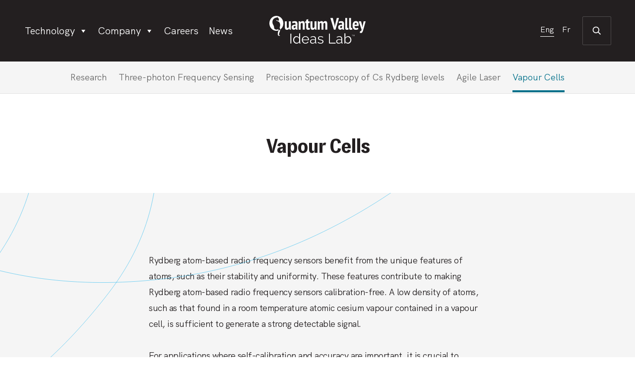

--- FILE ---
content_type: text/html; charset=UTF-8
request_url: https://qvideaslab.ca/research-home/vapour-cells/
body_size: 25450
content:
<!DOCTYPE html>
<html lang="en-US">
<head>
    <meta charset="UTF-8">

    <meta http-equiv="X-UA-Compatible" content="ie=edge">
    <meta content="yes" name="apple-mobile-web-app-capable" />
    <meta content="minimum-scale=1.0, width=device-width, maximum-scale=1, user-scalable=no" name="viewport" />
    <meta name='robots' content='index, follow, max-image-preview:large, max-snippet:-1, max-video-preview:-1' />
	<style>img:is([sizes="auto" i], [sizes^="auto," i]) { contain-intrinsic-size: 3000px 1500px }</style>
	<link rel="alternate" hreflang="en" href="https://qvideaslab.ca/research-home/vapour-cells/" />
<link rel="alternate" hreflang="fr" href="https://qvideaslab.ca/fr/research-home/vapour-cells/" />
<link rel="alternate" hreflang="x-default" href="https://qvideaslab.ca/research-home/vapour-cells/" />

	<!-- This site is optimized with the Yoast SEO plugin v25.0 - https://yoast.com/wordpress/plugins/seo/ -->
	<title>Vapour Cells - Quantum Valley Ideas Lab</title>
	<meta name="description" content="Taking an engineering approach, we have designed, prototyped, and tested more uniform and precise vapour cells." />
	<link rel="canonical" href="https://qvideaslab.ca/research-home/vapour-cells/" />
	<meta property="og:locale" content="en_US" />
	<meta property="og:type" content="article" />
	<meta property="og:title" content="Vapour Cells - Quantum Valley Ideas Lab" />
	<meta property="og:description" content="Taking an engineering approach, we have designed, prototyped, and tested more uniform and precise vapour cells." />
	<meta property="og:url" content="https://qvideaslab.ca/research-home/vapour-cells/" />
	<meta property="og:site_name" content="Quantum Valley Ideas Lab" />
	<meta property="article:modified_time" content="2023-12-11T20:39:37+00:00" />
	<meta property="og:image" content="https://qvideaslab.ca/wp-content/uploads/2023/10/VC_1-field-profiles-for-vapour-cell-designs.svg" />
	<meta name="twitter:card" content="summary_large_image" />
	<meta name="twitter:label1" content="Est. reading time" />
	<meta name="twitter:data1" content="5 minutes" />
	<script type="application/ld+json" class="yoast-schema-graph">{"@context":"https://schema.org","@graph":[{"@type":"WebPage","@id":"https://qvideaslab.ca/research-home/vapour-cells/","url":"https://qvideaslab.ca/research-home/vapour-cells/","name":"Vapour Cells - Quantum Valley Ideas Lab","isPartOf":{"@id":"https://qvideaslab.ca/#website"},"primaryImageOfPage":{"@id":"https://qvideaslab.ca/research-home/vapour-cells/#primaryimage"},"image":{"@id":"https://qvideaslab.ca/research-home/vapour-cells/#primaryimage"},"thumbnailUrl":"https://qvideaslab.ca/wp-content/uploads/2023/10/VC_1-field-profiles-for-vapour-cell-designs.svg","datePublished":"2023-09-05T20:20:37+00:00","dateModified":"2023-12-11T20:39:37+00:00","description":"Taking an engineering approach, we have designed, prototyped, and tested more uniform and precise vapour cells.","breadcrumb":{"@id":"https://qvideaslab.ca/research-home/vapour-cells/#breadcrumb"},"inLanguage":"en-US","potentialAction":[{"@type":"ReadAction","target":["https://qvideaslab.ca/research-home/vapour-cells/"]}]},{"@type":"ImageObject","inLanguage":"en-US","@id":"https://qvideaslab.ca/research-home/vapour-cells/#primaryimage","url":"https://qvideaslab.ca/wp-content/uploads/2023/10/VC_1-field-profiles-for-vapour-cell-designs.svg","contentUrl":"https://qvideaslab.ca/wp-content/uploads/2023/10/VC_1-field-profiles-for-vapour-cell-designs.svg"},{"@type":"BreadcrumbList","@id":"https://qvideaslab.ca/research-home/vapour-cells/#breadcrumb","itemListElement":[{"@type":"ListItem","position":1,"name":"Home","item":"https://qvideaslab.ca/"},{"@type":"ListItem","position":2,"name":"Research home","item":"https://qvideaslab.ca/research-home/"},{"@type":"ListItem","position":3,"name":"Vapour Cells"}]},{"@type":"WebSite","@id":"https://qvideaslab.ca/#website","url":"https://qvideaslab.ca/","name":"Quantum Valley Ideas Lab","description":"Realizing the potential of quantum technologies","publisher":{"@id":"https://qvideaslab.ca/#organization"},"potentialAction":[{"@type":"SearchAction","target":{"@type":"EntryPoint","urlTemplate":"https://qvideaslab.ca/?s={search_term_string}"},"query-input":{"@type":"PropertyValueSpecification","valueRequired":true,"valueName":"search_term_string"}}],"inLanguage":"en-US"},{"@type":"Organization","@id":"https://qvideaslab.ca/#organization","name":"Quantum Valley Ideas Lab","url":"https://qvideaslab.ca/","logo":{"@type":"ImageObject","inLanguage":"en-US","@id":"https://qvideaslab.ca/#/schema/logo/image/","url":"https://qvideaslab.ca/wp-content/uploads/2021/09/QVIL_LogoNew_RGB.jpg","contentUrl":"https://qvideaslab.ca/wp-content/uploads/2021/09/QVIL_LogoNew_RGB.jpg","width":2400,"height":768,"caption":"Quantum Valley Ideas Lab"},"image":{"@id":"https://qvideaslab.ca/#/schema/logo/image/"},"sameAs":["https://ca.linkedin.com/company/qvil"]}]}</script>
	<!-- / Yoast SEO plugin. -->


<link rel='dns-prefetch' href='//cdn.userway.org' />
<link rel='stylesheet' id='wp-block-library-css' href='https://qvideaslab.ca/wp-includes/css/dist/block-library/style.min.css?ver=1751979768' type='text/css' media='all' />
<style id='classic-theme-styles-inline-css' type='text/css'>
/*! This file is auto-generated */
.wp-block-button__link{color:#fff;background-color:#32373c;border-radius:9999px;box-shadow:none;text-decoration:none;padding:calc(.667em + 2px) calc(1.333em + 2px);font-size:1.125em}.wp-block-file__button{background:#32373c;color:#fff;text-decoration:none}
</style>
<link rel='stylesheet' id='editorskit-frontend-css' href='https://qvideaslab.ca/wp-content/plugins/block-options/build/style.build.css?ver=1721405550' type='text/css' media='all' />
<style id='global-styles-inline-css' type='text/css'>
:root{--wp--preset--aspect-ratio--square: 1;--wp--preset--aspect-ratio--4-3: 4/3;--wp--preset--aspect-ratio--3-4: 3/4;--wp--preset--aspect-ratio--3-2: 3/2;--wp--preset--aspect-ratio--2-3: 2/3;--wp--preset--aspect-ratio--16-9: 16/9;--wp--preset--aspect-ratio--9-16: 9/16;--wp--preset--color--black: #000000;--wp--preset--color--cyan-bluish-gray: #abb8c3;--wp--preset--color--white: #ffffff;--wp--preset--color--pale-pink: #f78da7;--wp--preset--color--vivid-red: #cf2e2e;--wp--preset--color--luminous-vivid-orange: #ff6900;--wp--preset--color--luminous-vivid-amber: #fcb900;--wp--preset--color--light-green-cyan: #7bdcb5;--wp--preset--color--vivid-green-cyan: #00d084;--wp--preset--color--pale-cyan-blue: #8ed1fc;--wp--preset--color--vivid-cyan-blue: #0693e3;--wp--preset--color--vivid-purple: #9b51e0;--wp--preset--gradient--vivid-cyan-blue-to-vivid-purple: linear-gradient(135deg,rgba(6,147,227,1) 0%,rgb(155,81,224) 100%);--wp--preset--gradient--light-green-cyan-to-vivid-green-cyan: linear-gradient(135deg,rgb(122,220,180) 0%,rgb(0,208,130) 100%);--wp--preset--gradient--luminous-vivid-amber-to-luminous-vivid-orange: linear-gradient(135deg,rgba(252,185,0,1) 0%,rgba(255,105,0,1) 100%);--wp--preset--gradient--luminous-vivid-orange-to-vivid-red: linear-gradient(135deg,rgba(255,105,0,1) 0%,rgb(207,46,46) 100%);--wp--preset--gradient--very-light-gray-to-cyan-bluish-gray: linear-gradient(135deg,rgb(238,238,238) 0%,rgb(169,184,195) 100%);--wp--preset--gradient--cool-to-warm-spectrum: linear-gradient(135deg,rgb(74,234,220) 0%,rgb(151,120,209) 20%,rgb(207,42,186) 40%,rgb(238,44,130) 60%,rgb(251,105,98) 80%,rgb(254,248,76) 100%);--wp--preset--gradient--blush-light-purple: linear-gradient(135deg,rgb(255,206,236) 0%,rgb(152,150,240) 100%);--wp--preset--gradient--blush-bordeaux: linear-gradient(135deg,rgb(254,205,165) 0%,rgb(254,45,45) 50%,rgb(107,0,62) 100%);--wp--preset--gradient--luminous-dusk: linear-gradient(135deg,rgb(255,203,112) 0%,rgb(199,81,192) 50%,rgb(65,88,208) 100%);--wp--preset--gradient--pale-ocean: linear-gradient(135deg,rgb(255,245,203) 0%,rgb(182,227,212) 50%,rgb(51,167,181) 100%);--wp--preset--gradient--electric-grass: linear-gradient(135deg,rgb(202,248,128) 0%,rgb(113,206,126) 100%);--wp--preset--gradient--midnight: linear-gradient(135deg,rgb(2,3,129) 0%,rgb(40,116,252) 100%);--wp--preset--font-size--small: 13px;--wp--preset--font-size--medium: 20px;--wp--preset--font-size--large: 36px;--wp--preset--font-size--x-large: 42px;--wp--preset--spacing--20: 0.44rem;--wp--preset--spacing--30: 0.67rem;--wp--preset--spacing--40: 1rem;--wp--preset--spacing--50: 1.5rem;--wp--preset--spacing--60: 2.25rem;--wp--preset--spacing--70: 3.38rem;--wp--preset--spacing--80: 5.06rem;--wp--preset--shadow--natural: 6px 6px 9px rgba(0, 0, 0, 0.2);--wp--preset--shadow--deep: 12px 12px 50px rgba(0, 0, 0, 0.4);--wp--preset--shadow--sharp: 6px 6px 0px rgba(0, 0, 0, 0.2);--wp--preset--shadow--outlined: 6px 6px 0px -3px rgba(255, 255, 255, 1), 6px 6px rgba(0, 0, 0, 1);--wp--preset--shadow--crisp: 6px 6px 0px rgba(0, 0, 0, 1);}:where(.is-layout-flex){gap: 0.5em;}:where(.is-layout-grid){gap: 0.5em;}body .is-layout-flex{display: flex;}.is-layout-flex{flex-wrap: wrap;align-items: center;}.is-layout-flex > :is(*, div){margin: 0;}body .is-layout-grid{display: grid;}.is-layout-grid > :is(*, div){margin: 0;}:where(.wp-block-columns.is-layout-flex){gap: 2em;}:where(.wp-block-columns.is-layout-grid){gap: 2em;}:where(.wp-block-post-template.is-layout-flex){gap: 1.25em;}:where(.wp-block-post-template.is-layout-grid){gap: 1.25em;}.has-black-color{color: var(--wp--preset--color--black) !important;}.has-cyan-bluish-gray-color{color: var(--wp--preset--color--cyan-bluish-gray) !important;}.has-white-color{color: var(--wp--preset--color--white) !important;}.has-pale-pink-color{color: var(--wp--preset--color--pale-pink) !important;}.has-vivid-red-color{color: var(--wp--preset--color--vivid-red) !important;}.has-luminous-vivid-orange-color{color: var(--wp--preset--color--luminous-vivid-orange) !important;}.has-luminous-vivid-amber-color{color: var(--wp--preset--color--luminous-vivid-amber) !important;}.has-light-green-cyan-color{color: var(--wp--preset--color--light-green-cyan) !important;}.has-vivid-green-cyan-color{color: var(--wp--preset--color--vivid-green-cyan) !important;}.has-pale-cyan-blue-color{color: var(--wp--preset--color--pale-cyan-blue) !important;}.has-vivid-cyan-blue-color{color: var(--wp--preset--color--vivid-cyan-blue) !important;}.has-vivid-purple-color{color: var(--wp--preset--color--vivid-purple) !important;}.has-black-background-color{background-color: var(--wp--preset--color--black) !important;}.has-cyan-bluish-gray-background-color{background-color: var(--wp--preset--color--cyan-bluish-gray) !important;}.has-white-background-color{background-color: var(--wp--preset--color--white) !important;}.has-pale-pink-background-color{background-color: var(--wp--preset--color--pale-pink) !important;}.has-vivid-red-background-color{background-color: var(--wp--preset--color--vivid-red) !important;}.has-luminous-vivid-orange-background-color{background-color: var(--wp--preset--color--luminous-vivid-orange) !important;}.has-luminous-vivid-amber-background-color{background-color: var(--wp--preset--color--luminous-vivid-amber) !important;}.has-light-green-cyan-background-color{background-color: var(--wp--preset--color--light-green-cyan) !important;}.has-vivid-green-cyan-background-color{background-color: var(--wp--preset--color--vivid-green-cyan) !important;}.has-pale-cyan-blue-background-color{background-color: var(--wp--preset--color--pale-cyan-blue) !important;}.has-vivid-cyan-blue-background-color{background-color: var(--wp--preset--color--vivid-cyan-blue) !important;}.has-vivid-purple-background-color{background-color: var(--wp--preset--color--vivid-purple) !important;}.has-black-border-color{border-color: var(--wp--preset--color--black) !important;}.has-cyan-bluish-gray-border-color{border-color: var(--wp--preset--color--cyan-bluish-gray) !important;}.has-white-border-color{border-color: var(--wp--preset--color--white) !important;}.has-pale-pink-border-color{border-color: var(--wp--preset--color--pale-pink) !important;}.has-vivid-red-border-color{border-color: var(--wp--preset--color--vivid-red) !important;}.has-luminous-vivid-orange-border-color{border-color: var(--wp--preset--color--luminous-vivid-orange) !important;}.has-luminous-vivid-amber-border-color{border-color: var(--wp--preset--color--luminous-vivid-amber) !important;}.has-light-green-cyan-border-color{border-color: var(--wp--preset--color--light-green-cyan) !important;}.has-vivid-green-cyan-border-color{border-color: var(--wp--preset--color--vivid-green-cyan) !important;}.has-pale-cyan-blue-border-color{border-color: var(--wp--preset--color--pale-cyan-blue) !important;}.has-vivid-cyan-blue-border-color{border-color: var(--wp--preset--color--vivid-cyan-blue) !important;}.has-vivid-purple-border-color{border-color: var(--wp--preset--color--vivid-purple) !important;}.has-vivid-cyan-blue-to-vivid-purple-gradient-background{background: var(--wp--preset--gradient--vivid-cyan-blue-to-vivid-purple) !important;}.has-light-green-cyan-to-vivid-green-cyan-gradient-background{background: var(--wp--preset--gradient--light-green-cyan-to-vivid-green-cyan) !important;}.has-luminous-vivid-amber-to-luminous-vivid-orange-gradient-background{background: var(--wp--preset--gradient--luminous-vivid-amber-to-luminous-vivid-orange) !important;}.has-luminous-vivid-orange-to-vivid-red-gradient-background{background: var(--wp--preset--gradient--luminous-vivid-orange-to-vivid-red) !important;}.has-very-light-gray-to-cyan-bluish-gray-gradient-background{background: var(--wp--preset--gradient--very-light-gray-to-cyan-bluish-gray) !important;}.has-cool-to-warm-spectrum-gradient-background{background: var(--wp--preset--gradient--cool-to-warm-spectrum) !important;}.has-blush-light-purple-gradient-background{background: var(--wp--preset--gradient--blush-light-purple) !important;}.has-blush-bordeaux-gradient-background{background: var(--wp--preset--gradient--blush-bordeaux) !important;}.has-luminous-dusk-gradient-background{background: var(--wp--preset--gradient--luminous-dusk) !important;}.has-pale-ocean-gradient-background{background: var(--wp--preset--gradient--pale-ocean) !important;}.has-electric-grass-gradient-background{background: var(--wp--preset--gradient--electric-grass) !important;}.has-midnight-gradient-background{background: var(--wp--preset--gradient--midnight) !important;}.has-small-font-size{font-size: var(--wp--preset--font-size--small) !important;}.has-medium-font-size{font-size: var(--wp--preset--font-size--medium) !important;}.has-large-font-size{font-size: var(--wp--preset--font-size--large) !important;}.has-x-large-font-size{font-size: var(--wp--preset--font-size--x-large) !important;}
:where(.wp-block-post-template.is-layout-flex){gap: 1.25em;}:where(.wp-block-post-template.is-layout-grid){gap: 1.25em;}
:where(.wp-block-columns.is-layout-flex){gap: 2em;}:where(.wp-block-columns.is-layout-grid){gap: 2em;}
:root :where(.wp-block-pullquote){font-size: 1.5em;line-height: 1.6;}
</style>
<link rel='stylesheet' id='dashicons-css' href='https://qvideaslab.ca/wp-includes/css/dashicons.min.css?ver=1614806182' type='text/css' media='all' />
<link rel='stylesheet' id='qvil-css' href='https://qvideaslab.ca/wp-content/themes/qvil/assets/dist/css/style.css?ver=1721405552' type='text/css' media='all' />
<link rel='stylesheet' id='searchwp-live-search-css' href='https://qvideaslab.ca/wp-content/plugins/searchwp-live-ajax-search/assets/styles/style.css?ver=1721407853' type='text/css' media='all' />
<style id='searchwp-live-search-inline-css' type='text/css'>
.searchwp-live-search-result .searchwp-live-search-result--title a {
  font-size: 16px;
}
.searchwp-live-search-result .searchwp-live-search-result--price {
  font-size: 14px;
}
.searchwp-live-search-result .searchwp-live-search-result--add-to-cart .button {
  font-size: 14px;
}

</style>
<link rel='stylesheet' id='searchwp-forms-css' href='https://qvideaslab.ca/wp-content/plugins/searchwp/assets/css/frontend/search-forms.min.css?ver=1746039736' type='text/css' media='all' />
<script type="text/javascript" id="wpml-cookie-js-extra">
/* <![CDATA[ */
var wpml_cookies = {"wp-wpml_current_language":{"value":"en","expires":1,"path":"\/"}};
var wpml_cookies = {"wp-wpml_current_language":{"value":"en","expires":1,"path":"\/"}};
/* ]]> */
</script>
<script type="text/javascript" src="https://qvideaslab.ca/wp-content/plugins/sitepress-multilingual-cms/res/js/cookies/language-cookie.js?ver=1746039737" id="wpml-cookie-js" defer="defer" data-wp-strategy="defer"></script>
<script type="text/javascript" src="https://qvideaslab.ca/wp-includes/js/jquery/jquery.min.js?ver=1693242863" id="jquery-core-js"></script>
<script type="text/javascript" src="https://qvideaslab.ca/wp-includes/js/jquery/jquery-migrate.min.js?ver=1686289764" id="jquery-migrate-js"></script>
<meta name="generator" content="WPML ver:4.7.4 stt:1,4;" />
<meta name="cdp-version" content="1.5.0" /><link rel="icon" href="https://qvideaslab.ca/wp-content/uploads/2023/11/cropped-QVIL-cat-logo-teal-favicon-32x32.png" sizes="32x32" />
<link rel="icon" href="https://qvideaslab.ca/wp-content/uploads/2023/11/cropped-QVIL-cat-logo-teal-favicon-192x192.png" sizes="192x192" />
<link rel="apple-touch-icon" href="https://qvideaslab.ca/wp-content/uploads/2023/11/cropped-QVIL-cat-logo-teal-favicon-180x180.png" />
<meta name="msapplication-TileImage" content="https://qvideaslab.ca/wp-content/uploads/2023/11/cropped-QVIL-cat-logo-teal-favicon-270x270.png" />
		<style type="text/css" id="wp-custom-css">
			/*keeps button text blue after clicking*/
.wp-block-button__link:visited {
    color: #007A94;
}

/*hide hamburger on desktop*/
@media only screen and (min-width: 1200px) {
    .hamburger {
        display: none;
    }
}

/*remove underline from logos*/
.content a{
	border-bottom:none;
	color:#00708a;
}

/*but keeps them on buttons*/
.wp-block-button__link{
	border-bottom: 1px solid #00708a !important;
}

/*fullwidth*/
.wider {
	padding-left: 5%;
	padding-right: 5%;
  left: 50%;
  position: relative;
  transform: translateX(-50%);
  width: 100vw;
}

/*more padding on desktop*/
@media only screen and (min-width: 768px) {
    .wider {
      padding-left: 25%;
			padding-right: 25%;
    }
	.custom-page-content {
		padding-left:5%;
		padding-right: 5%;
	}
	.contact-card {
		margin-left:25%;
		margin-right:25%;
	}
}		</style>
		<style type="text/css">@charset "UTF-8";/** THIS FILE IS AUTOMATICALLY GENERATED - DO NOT MAKE MANUAL EDITS! **//** Custom CSS should be added to Mega Menu > Menu Themes > Custom Styling **/.mega-menu-css-type {content: "standard";}.mega-menu-last-modified-1769103809 {content: "Thursday 22nd January 2026 17:43:29 UTC";}#mega-menu-wrap-header, #mega-menu-wrap-header #mega-menu-header, #mega-menu-wrap-header #mega-menu-header ul.mega-sub-menu, #mega-menu-wrap-header #mega-menu-header li.mega-menu-item, #mega-menu-wrap-header #mega-menu-header li.mega-menu-row, #mega-menu-wrap-header #mega-menu-header li.mega-menu-column, #mega-menu-wrap-header #mega-menu-header a.mega-menu-link, #mega-menu-wrap-header #mega-menu-header span.mega-menu-badge, #mega-menu-wrap-header button.mega-close {transition: none;border-radius: 0;box-shadow: none;background: none;border: 0;bottom: auto;box-sizing: border-box;clip: auto;color: #666;display: block;float: none;font-family: inherit;font-size: 14px;height: auto;left: auto;line-height: 2;list-style-type: none;margin: 0;min-height: auto;max-height: none;min-width: auto;max-width: none;opacity: 1;outline: none;overflow: visible;padding: 0;position: relative;pointer-events: auto;right: auto;text-align: left;text-decoration: none;text-indent: 0;text-transform: none;transform: none;top: auto;vertical-align: baseline;visibility: inherit;width: auto;word-wrap: break-word;white-space: normal;-webkit-tap-highlight-color: transparent;}#mega-menu-wrap-header:before, #mega-menu-wrap-header:after, #mega-menu-wrap-header #mega-menu-header:before, #mega-menu-wrap-header #mega-menu-header:after, #mega-menu-wrap-header #mega-menu-header ul.mega-sub-menu:before, #mega-menu-wrap-header #mega-menu-header ul.mega-sub-menu:after, #mega-menu-wrap-header #mega-menu-header li.mega-menu-item:before, #mega-menu-wrap-header #mega-menu-header li.mega-menu-item:after, #mega-menu-wrap-header #mega-menu-header li.mega-menu-row:before, #mega-menu-wrap-header #mega-menu-header li.mega-menu-row:after, #mega-menu-wrap-header #mega-menu-header li.mega-menu-column:before, #mega-menu-wrap-header #mega-menu-header li.mega-menu-column:after, #mega-menu-wrap-header #mega-menu-header a.mega-menu-link:before, #mega-menu-wrap-header #mega-menu-header a.mega-menu-link:after, #mega-menu-wrap-header #mega-menu-header span.mega-menu-badge:before, #mega-menu-wrap-header #mega-menu-header span.mega-menu-badge:after, #mega-menu-wrap-header button.mega-close:before, #mega-menu-wrap-header button.mega-close:after {display: none;}#mega-menu-wrap-header {border-radius: 0px;}@media only screen and (min-width: 1201px) {#mega-menu-wrap-header {background: linear-gradient(to bottom, rgba(51, 51, 51, 0), rgba(255, 255, 255, 0));}}#mega-menu-wrap-header.mega-keyboard-navigation .mega-menu-toggle:focus, #mega-menu-wrap-header.mega-keyboard-navigation .mega-toggle-block:focus, #mega-menu-wrap-header.mega-keyboard-navigation .mega-toggle-block a:focus, #mega-menu-wrap-header.mega-keyboard-navigation .mega-toggle-block .mega-search input[type=text]:focus, #mega-menu-wrap-header.mega-keyboard-navigation .mega-toggle-block button.mega-toggle-animated:focus, #mega-menu-wrap-header.mega-keyboard-navigation #mega-menu-header a:focus, #mega-menu-wrap-header.mega-keyboard-navigation #mega-menu-header span:focus, #mega-menu-wrap-header.mega-keyboard-navigation #mega-menu-header input:focus, #mega-menu-wrap-header.mega-keyboard-navigation #mega-menu-header li.mega-menu-item a.mega-menu-link:focus, #mega-menu-wrap-header.mega-keyboard-navigation #mega-menu-header form.mega-search-open:has(input[type=text]:focus), #mega-menu-wrap-header.mega-keyboard-navigation #mega-menu-header + button.mega-close:focus {outline-style: solid;outline-width: 3px;outline-color: #109cde;outline-offset: -3px;}#mega-menu-wrap-header.mega-keyboard-navigation .mega-toggle-block button.mega-toggle-animated:focus {outline-offset: 2px;}#mega-menu-wrap-header.mega-keyboard-navigation > li.mega-menu-item > a.mega-menu-link:focus {background: rgba(255, 255, 255, 0);color: white;font-weight: normal;text-decoration: none;border-color: #fff;}@media only screen and (max-width: 1200px) {#mega-menu-wrap-header.mega-keyboard-navigation > li.mega-menu-item > a.mega-menu-link:focus {color: white;background: #666;}}#mega-menu-wrap-header #mega-menu-header {text-align: left;padding: 0px;}#mega-menu-wrap-header #mega-menu-header a.mega-menu-link {cursor: pointer;display: inline;}#mega-menu-wrap-header #mega-menu-header a.mega-menu-link .mega-description-group {vertical-align: middle;display: inline-block;transition: none;}#mega-menu-wrap-header #mega-menu-header a.mega-menu-link .mega-description-group .mega-menu-title, #mega-menu-wrap-header #mega-menu-header a.mega-menu-link .mega-description-group .mega-menu-description {transition: none;line-height: 1.5;display: block;}#mega-menu-wrap-header #mega-menu-header a.mega-menu-link .mega-description-group .mega-menu-description {font-style: italic;font-size: 0.8em;text-transform: none;font-weight: normal;}#mega-menu-wrap-header #mega-menu-header li.mega-menu-megamenu li.mega-menu-item.mega-icon-left.mega-has-description.mega-has-icon > a.mega-menu-link {display: flex;align-items: center;}#mega-menu-wrap-header #mega-menu-header li.mega-menu-megamenu li.mega-menu-item.mega-icon-left.mega-has-description.mega-has-icon > a.mega-menu-link:before {flex: 0 0 auto;align-self: flex-start;}#mega-menu-wrap-header #mega-menu-header li.mega-menu-tabbed.mega-menu-megamenu > ul.mega-sub-menu > li.mega-menu-item.mega-icon-left.mega-has-description.mega-has-icon > a.mega-menu-link {display: block;}#mega-menu-wrap-header #mega-menu-header li.mega-menu-item.mega-icon-top > a.mega-menu-link {display: table-cell;vertical-align: middle;line-height: initial;}#mega-menu-wrap-header #mega-menu-header li.mega-menu-item.mega-icon-top > a.mega-menu-link:before {display: block;margin: 0 0 6px 0;text-align: center;}#mega-menu-wrap-header #mega-menu-header li.mega-menu-item.mega-icon-top > a.mega-menu-link > span.mega-title-below {display: inline-block;transition: none;}@media only screen and (max-width: 1200px) {#mega-menu-wrap-header #mega-menu-header > li.mega-menu-item.mega-icon-top > a.mega-menu-link {display: block;line-height: 40px;}#mega-menu-wrap-header #mega-menu-header > li.mega-menu-item.mega-icon-top > a.mega-menu-link:before {display: inline-block;margin: 0 6px 0 0;text-align: left;}}#mega-menu-wrap-header #mega-menu-header li.mega-menu-item.mega-icon-right > a.mega-menu-link:before {float: right;margin: 0 0 0 6px;}#mega-menu-wrap-header #mega-menu-header > li.mega-animating > ul.mega-sub-menu {pointer-events: none;}#mega-menu-wrap-header #mega-menu-header li.mega-disable-link > a.mega-menu-link, #mega-menu-wrap-header #mega-menu-header li.mega-menu-megamenu li.mega-disable-link > a.mega-menu-link {cursor: inherit;}#mega-menu-wrap-header #mega-menu-header li.mega-menu-item-has-children.mega-disable-link > a.mega-menu-link, #mega-menu-wrap-header #mega-menu-header li.mega-menu-megamenu > li.mega-menu-item-has-children.mega-disable-link > a.mega-menu-link {cursor: pointer;}#mega-menu-wrap-header #mega-menu-header p {margin-bottom: 10px;}#mega-menu-wrap-header #mega-menu-header input, #mega-menu-wrap-header #mega-menu-header img {max-width: 100%;}#mega-menu-wrap-header #mega-menu-header li.mega-menu-item > ul.mega-sub-menu {display: block;visibility: hidden;opacity: 1;pointer-events: auto;}@media only screen and (max-width: 1200px) {#mega-menu-wrap-header #mega-menu-header li.mega-menu-item > ul.mega-sub-menu {display: none;visibility: visible;opacity: 1;}#mega-menu-wrap-header #mega-menu-header li.mega-menu-item.mega-toggle-on > ul.mega-sub-menu, #mega-menu-wrap-header #mega-menu-header li.mega-menu-megamenu.mega-menu-item.mega-toggle-on ul.mega-sub-menu {display: block;}#mega-menu-wrap-header #mega-menu-header li.mega-menu-megamenu.mega-menu-item.mega-toggle-on li.mega-hide-sub-menu-on-mobile > ul.mega-sub-menu, #mega-menu-wrap-header #mega-menu-header li.mega-hide-sub-menu-on-mobile > ul.mega-sub-menu {display: none;}}@media only screen and (min-width: 1201px) {#mega-menu-wrap-header #mega-menu-header[data-effect="fade"] li.mega-menu-item > ul.mega-sub-menu {opacity: 0;transition: opacity 200ms ease-in, visibility 200ms ease-in;}#mega-menu-wrap-header #mega-menu-header[data-effect="fade"].mega-no-js li.mega-menu-item:hover > ul.mega-sub-menu, #mega-menu-wrap-header #mega-menu-header[data-effect="fade"].mega-no-js li.mega-menu-item:focus > ul.mega-sub-menu, #mega-menu-wrap-header #mega-menu-header[data-effect="fade"] li.mega-menu-item.mega-toggle-on > ul.mega-sub-menu, #mega-menu-wrap-header #mega-menu-header[data-effect="fade"] li.mega-menu-item.mega-menu-megamenu.mega-toggle-on ul.mega-sub-menu {opacity: 1;}#mega-menu-wrap-header #mega-menu-header[data-effect="fade_up"] li.mega-menu-item.mega-menu-megamenu > ul.mega-sub-menu, #mega-menu-wrap-header #mega-menu-header[data-effect="fade_up"] li.mega-menu-item.mega-menu-flyout ul.mega-sub-menu {opacity: 0;transform: translate(0, 10px);transition: opacity 200ms ease-in, transform 200ms ease-in, visibility 200ms ease-in;}#mega-menu-wrap-header #mega-menu-header[data-effect="fade_up"].mega-no-js li.mega-menu-item:hover > ul.mega-sub-menu, #mega-menu-wrap-header #mega-menu-header[data-effect="fade_up"].mega-no-js li.mega-menu-item:focus > ul.mega-sub-menu, #mega-menu-wrap-header #mega-menu-header[data-effect="fade_up"] li.mega-menu-item.mega-toggle-on > ul.mega-sub-menu, #mega-menu-wrap-header #mega-menu-header[data-effect="fade_up"] li.mega-menu-item.mega-menu-megamenu.mega-toggle-on ul.mega-sub-menu {opacity: 1;transform: translate(0, 0);}#mega-menu-wrap-header #mega-menu-header[data-effect="slide_up"] li.mega-menu-item.mega-menu-megamenu > ul.mega-sub-menu, #mega-menu-wrap-header #mega-menu-header[data-effect="slide_up"] li.mega-menu-item.mega-menu-flyout ul.mega-sub-menu {transform: translate(0, 10px);transition: transform 200ms ease-in, visibility 200ms ease-in;}#mega-menu-wrap-header #mega-menu-header[data-effect="slide_up"].mega-no-js li.mega-menu-item:hover > ul.mega-sub-menu, #mega-menu-wrap-header #mega-menu-header[data-effect="slide_up"].mega-no-js li.mega-menu-item:focus > ul.mega-sub-menu, #mega-menu-wrap-header #mega-menu-header[data-effect="slide_up"] li.mega-menu-item.mega-toggle-on > ul.mega-sub-menu, #mega-menu-wrap-header #mega-menu-header[data-effect="slide_up"] li.mega-menu-item.mega-menu-megamenu.mega-toggle-on ul.mega-sub-menu {transform: translate(0, 0);}}#mega-menu-wrap-header #mega-menu-header li.mega-menu-item.mega-menu-megamenu ul.mega-sub-menu li.mega-collapse-children > ul.mega-sub-menu {display: none;}#mega-menu-wrap-header #mega-menu-header li.mega-menu-item.mega-menu-megamenu ul.mega-sub-menu li.mega-collapse-children.mega-toggle-on > ul.mega-sub-menu {display: block;}#mega-menu-wrap-header #mega-menu-header.mega-no-js li.mega-menu-item:hover > ul.mega-sub-menu, #mega-menu-wrap-header #mega-menu-header.mega-no-js li.mega-menu-item:focus > ul.mega-sub-menu, #mega-menu-wrap-header #mega-menu-header li.mega-menu-item.mega-toggle-on > ul.mega-sub-menu {visibility: visible;}#mega-menu-wrap-header #mega-menu-header li.mega-menu-item.mega-menu-megamenu ul.mega-sub-menu ul.mega-sub-menu {visibility: inherit;opacity: 1;display: block;}#mega-menu-wrap-header #mega-menu-header li.mega-menu-item.mega-menu-megamenu ul.mega-sub-menu li.mega-1-columns > ul.mega-sub-menu > li.mega-menu-item {float: left;width: 100%;}#mega-menu-wrap-header #mega-menu-header li.mega-menu-item.mega-menu-megamenu ul.mega-sub-menu li.mega-2-columns > ul.mega-sub-menu > li.mega-menu-item {float: left;width: 50%;}#mega-menu-wrap-header #mega-menu-header li.mega-menu-item.mega-menu-megamenu ul.mega-sub-menu li.mega-3-columns > ul.mega-sub-menu > li.mega-menu-item {float: left;width: 33.3333333333%;}#mega-menu-wrap-header #mega-menu-header li.mega-menu-item.mega-menu-megamenu ul.mega-sub-menu li.mega-4-columns > ul.mega-sub-menu > li.mega-menu-item {float: left;width: 25%;}#mega-menu-wrap-header #mega-menu-header li.mega-menu-item.mega-menu-megamenu ul.mega-sub-menu li.mega-5-columns > ul.mega-sub-menu > li.mega-menu-item {float: left;width: 20%;}#mega-menu-wrap-header #mega-menu-header li.mega-menu-item.mega-menu-megamenu ul.mega-sub-menu li.mega-6-columns > ul.mega-sub-menu > li.mega-menu-item {float: left;width: 16.6666666667%;}#mega-menu-wrap-header #mega-menu-header li.mega-menu-item a[class^="dashicons"]:before {font-family: dashicons;}#mega-menu-wrap-header #mega-menu-header li.mega-menu-item a.mega-menu-link:before {display: inline-block;font: inherit;font-family: dashicons;position: static;margin: 0 6px 0 0px;vertical-align: top;-webkit-font-smoothing: antialiased;-moz-osx-font-smoothing: grayscale;color: inherit;background: transparent;height: auto;width: auto;top: auto;}#mega-menu-wrap-header #mega-menu-header li.mega-menu-item.mega-hide-text a.mega-menu-link:before {margin: 0;}#mega-menu-wrap-header #mega-menu-header li.mega-menu-item.mega-hide-text li.mega-menu-item a.mega-menu-link:before {margin: 0 6px 0 0;}#mega-menu-wrap-header #mega-menu-header li.mega-align-bottom-left.mega-toggle-on > a.mega-menu-link {border-radius: 0px;}#mega-menu-wrap-header #mega-menu-header li.mega-align-bottom-right > ul.mega-sub-menu {right: 0;}#mega-menu-wrap-header #mega-menu-header li.mega-align-bottom-right.mega-toggle-on > a.mega-menu-link {border-radius: 0px;}@media only screen and (min-width: 1201px) {#mega-menu-wrap-header #mega-menu-header > li.mega-menu-megamenu.mega-menu-item {position: static;}}#mega-menu-wrap-header #mega-menu-header > li.mega-menu-item {margin: 0 0px 0 0;display: inline-block;height: auto;vertical-align: middle;}#mega-menu-wrap-header #mega-menu-header > li.mega-menu-item.mega-item-align-right {float: right;}@media only screen and (min-width: 1201px) {#mega-menu-wrap-header #mega-menu-header > li.mega-menu-item.mega-item-align-right {margin: 0 0 0 0px;}}@media only screen and (min-width: 1201px) {#mega-menu-wrap-header #mega-menu-header > li.mega-menu-item.mega-item-align-float-left {float: left;}}@media only screen and (min-width: 1201px) {#mega-menu-wrap-header #mega-menu-header > li.mega-menu-item > a.mega-menu-link:hover, #mega-menu-wrap-header #mega-menu-header > li.mega-menu-item > a.mega-menu-link:focus {background: rgba(255, 255, 255, 0);color: white;font-weight: normal;text-decoration: none;border-color: #fff;}}#mega-menu-wrap-header #mega-menu-header > li.mega-menu-item.mega-toggle-on > a.mega-menu-link {background: rgba(255, 255, 255, 0);color: white;font-weight: normal;text-decoration: none;border-color: #fff;}@media only screen and (max-width: 1200px) {#mega-menu-wrap-header #mega-menu-header > li.mega-menu-item.mega-toggle-on > a.mega-menu-link {color: white;background: #666;}}#mega-menu-wrap-header #mega-menu-header > li.mega-menu-item.mega-current-menu-item > a.mega-menu-link, #mega-menu-wrap-header #mega-menu-header > li.mega-menu-item.mega-current-menu-ancestor > a.mega-menu-link, #mega-menu-wrap-header #mega-menu-header > li.mega-menu-item.mega-current-page-ancestor > a.mega-menu-link {background: rgba(255, 255, 255, 0);color: white;font-weight: normal;text-decoration: none;border-color: #fff;}@media only screen and (max-width: 1200px) {#mega-menu-wrap-header #mega-menu-header > li.mega-menu-item.mega-current-menu-item > a.mega-menu-link, #mega-menu-wrap-header #mega-menu-header > li.mega-menu-item.mega-current-menu-ancestor > a.mega-menu-link, #mega-menu-wrap-header #mega-menu-header > li.mega-menu-item.mega-current-page-ancestor > a.mega-menu-link {color: white;background: #666;}}#mega-menu-wrap-header #mega-menu-header > li.mega-menu-item > a.mega-menu-link {line-height: 40px;height: 40px;padding: 0px 10px;vertical-align: baseline;width: auto;display: block;color: #ffffff;text-transform: none;text-decoration: none;text-align: left;background: rgba(0, 0, 0, 0);border: 0;border-radius: 0px;font-family: inherit;font-size: 20px;font-weight: normal;outline: none;}@media only screen and (min-width: 1201px) {#mega-menu-wrap-header #mega-menu-header > li.mega-menu-item.mega-multi-line > a.mega-menu-link {line-height: inherit;display: table-cell;vertical-align: middle;}}@media only screen and (max-width: 1200px) {#mega-menu-wrap-header #mega-menu-header > li.mega-menu-item.mega-multi-line > a.mega-menu-link br {display: none;}}@media only screen and (max-width: 1200px) {#mega-menu-wrap-header #mega-menu-header > li.mega-menu-item {display: list-item;margin: 0;clear: both;border: 0;}#mega-menu-wrap-header #mega-menu-header > li.mega-menu-item.mega-item-align-right {float: none;}#mega-menu-wrap-header #mega-menu-header > li.mega-menu-item > a.mega-menu-link {border-radius: 0;border: 0;margin: 0;line-height: 40px;height: 40px;padding: 0 10px;background: transparent;text-align: left;color: #ffffff;font-size: 20px;}}#mega-menu-wrap-header #mega-menu-header li.mega-menu-megamenu > ul.mega-sub-menu > li.mega-menu-row {width: 100%;float: left;}#mega-menu-wrap-header #mega-menu-header li.mega-menu-megamenu > ul.mega-sub-menu > li.mega-menu-row .mega-menu-column {float: left;min-height: 1px;}@media only screen and (min-width: 1201px) {#mega-menu-wrap-header #mega-menu-header li.mega-menu-megamenu > ul.mega-sub-menu > li.mega-menu-row > ul.mega-sub-menu > li.mega-menu-columns-1-of-1 {width: 100%;}#mega-menu-wrap-header #mega-menu-header li.mega-menu-megamenu > ul.mega-sub-menu > li.mega-menu-row > ul.mega-sub-menu > li.mega-menu-columns-1-of-2 {width: 50%;}#mega-menu-wrap-header #mega-menu-header li.mega-menu-megamenu > ul.mega-sub-menu > li.mega-menu-row > ul.mega-sub-menu > li.mega-menu-columns-2-of-2 {width: 100%;}#mega-menu-wrap-header #mega-menu-header li.mega-menu-megamenu > ul.mega-sub-menu > li.mega-menu-row > ul.mega-sub-menu > li.mega-menu-columns-1-of-3 {width: 33.3333333333%;}#mega-menu-wrap-header #mega-menu-header li.mega-menu-megamenu > ul.mega-sub-menu > li.mega-menu-row > ul.mega-sub-menu > li.mega-menu-columns-2-of-3 {width: 66.6666666667%;}#mega-menu-wrap-header #mega-menu-header li.mega-menu-megamenu > ul.mega-sub-menu > li.mega-menu-row > ul.mega-sub-menu > li.mega-menu-columns-3-of-3 {width: 100%;}#mega-menu-wrap-header #mega-menu-header li.mega-menu-megamenu > ul.mega-sub-menu > li.mega-menu-row > ul.mega-sub-menu > li.mega-menu-columns-1-of-4 {width: 25%;}#mega-menu-wrap-header #mega-menu-header li.mega-menu-megamenu > ul.mega-sub-menu > li.mega-menu-row > ul.mega-sub-menu > li.mega-menu-columns-2-of-4 {width: 50%;}#mega-menu-wrap-header #mega-menu-header li.mega-menu-megamenu > ul.mega-sub-menu > li.mega-menu-row > ul.mega-sub-menu > li.mega-menu-columns-3-of-4 {width: 75%;}#mega-menu-wrap-header #mega-menu-header li.mega-menu-megamenu > ul.mega-sub-menu > li.mega-menu-row > ul.mega-sub-menu > li.mega-menu-columns-4-of-4 {width: 100%;}#mega-menu-wrap-header #mega-menu-header li.mega-menu-megamenu > ul.mega-sub-menu > li.mega-menu-row > ul.mega-sub-menu > li.mega-menu-columns-1-of-5 {width: 20%;}#mega-menu-wrap-header #mega-menu-header li.mega-menu-megamenu > ul.mega-sub-menu > li.mega-menu-row > ul.mega-sub-menu > li.mega-menu-columns-2-of-5 {width: 40%;}#mega-menu-wrap-header #mega-menu-header li.mega-menu-megamenu > ul.mega-sub-menu > li.mega-menu-row > ul.mega-sub-menu > li.mega-menu-columns-3-of-5 {width: 60%;}#mega-menu-wrap-header #mega-menu-header li.mega-menu-megamenu > ul.mega-sub-menu > li.mega-menu-row > ul.mega-sub-menu > li.mega-menu-columns-4-of-5 {width: 80%;}#mega-menu-wrap-header #mega-menu-header li.mega-menu-megamenu > ul.mega-sub-menu > li.mega-menu-row > ul.mega-sub-menu > li.mega-menu-columns-5-of-5 {width: 100%;}#mega-menu-wrap-header #mega-menu-header li.mega-menu-megamenu > ul.mega-sub-menu > li.mega-menu-row > ul.mega-sub-menu > li.mega-menu-columns-1-of-6 {width: 16.6666666667%;}#mega-menu-wrap-header #mega-menu-header li.mega-menu-megamenu > ul.mega-sub-menu > li.mega-menu-row > ul.mega-sub-menu > li.mega-menu-columns-2-of-6 {width: 33.3333333333%;}#mega-menu-wrap-header #mega-menu-header li.mega-menu-megamenu > ul.mega-sub-menu > li.mega-menu-row > ul.mega-sub-menu > li.mega-menu-columns-3-of-6 {width: 50%;}#mega-menu-wrap-header #mega-menu-header li.mega-menu-megamenu > ul.mega-sub-menu > li.mega-menu-row > ul.mega-sub-menu > li.mega-menu-columns-4-of-6 {width: 66.6666666667%;}#mega-menu-wrap-header #mega-menu-header li.mega-menu-megamenu > ul.mega-sub-menu > li.mega-menu-row > ul.mega-sub-menu > li.mega-menu-columns-5-of-6 {width: 83.3333333333%;}#mega-menu-wrap-header #mega-menu-header li.mega-menu-megamenu > ul.mega-sub-menu > li.mega-menu-row > ul.mega-sub-menu > li.mega-menu-columns-6-of-6 {width: 100%;}#mega-menu-wrap-header #mega-menu-header li.mega-menu-megamenu > ul.mega-sub-menu > li.mega-menu-row > ul.mega-sub-menu > li.mega-menu-columns-1-of-7 {width: 14.2857142857%;}#mega-menu-wrap-header #mega-menu-header li.mega-menu-megamenu > ul.mega-sub-menu > li.mega-menu-row > ul.mega-sub-menu > li.mega-menu-columns-2-of-7 {width: 28.5714285714%;}#mega-menu-wrap-header #mega-menu-header li.mega-menu-megamenu > ul.mega-sub-menu > li.mega-menu-row > ul.mega-sub-menu > li.mega-menu-columns-3-of-7 {width: 42.8571428571%;}#mega-menu-wrap-header #mega-menu-header li.mega-menu-megamenu > ul.mega-sub-menu > li.mega-menu-row > ul.mega-sub-menu > li.mega-menu-columns-4-of-7 {width: 57.1428571429%;}#mega-menu-wrap-header #mega-menu-header li.mega-menu-megamenu > ul.mega-sub-menu > li.mega-menu-row > ul.mega-sub-menu > li.mega-menu-columns-5-of-7 {width: 71.4285714286%;}#mega-menu-wrap-header #mega-menu-header li.mega-menu-megamenu > ul.mega-sub-menu > li.mega-menu-row > ul.mega-sub-menu > li.mega-menu-columns-6-of-7 {width: 85.7142857143%;}#mega-menu-wrap-header #mega-menu-header li.mega-menu-megamenu > ul.mega-sub-menu > li.mega-menu-row > ul.mega-sub-menu > li.mega-menu-columns-7-of-7 {width: 100%;}#mega-menu-wrap-header #mega-menu-header li.mega-menu-megamenu > ul.mega-sub-menu > li.mega-menu-row > ul.mega-sub-menu > li.mega-menu-columns-1-of-8 {width: 12.5%;}#mega-menu-wrap-header #mega-menu-header li.mega-menu-megamenu > ul.mega-sub-menu > li.mega-menu-row > ul.mega-sub-menu > li.mega-menu-columns-2-of-8 {width: 25%;}#mega-menu-wrap-header #mega-menu-header li.mega-menu-megamenu > ul.mega-sub-menu > li.mega-menu-row > ul.mega-sub-menu > li.mega-menu-columns-3-of-8 {width: 37.5%;}#mega-menu-wrap-header #mega-menu-header li.mega-menu-megamenu > ul.mega-sub-menu > li.mega-menu-row > ul.mega-sub-menu > li.mega-menu-columns-4-of-8 {width: 50%;}#mega-menu-wrap-header #mega-menu-header li.mega-menu-megamenu > ul.mega-sub-menu > li.mega-menu-row > ul.mega-sub-menu > li.mega-menu-columns-5-of-8 {width: 62.5%;}#mega-menu-wrap-header #mega-menu-header li.mega-menu-megamenu > ul.mega-sub-menu > li.mega-menu-row > ul.mega-sub-menu > li.mega-menu-columns-6-of-8 {width: 75%;}#mega-menu-wrap-header #mega-menu-header li.mega-menu-megamenu > ul.mega-sub-menu > li.mega-menu-row > ul.mega-sub-menu > li.mega-menu-columns-7-of-8 {width: 87.5%;}#mega-menu-wrap-header #mega-menu-header li.mega-menu-megamenu > ul.mega-sub-menu > li.mega-menu-row > ul.mega-sub-menu > li.mega-menu-columns-8-of-8 {width: 100%;}#mega-menu-wrap-header #mega-menu-header li.mega-menu-megamenu > ul.mega-sub-menu > li.mega-menu-row > ul.mega-sub-menu > li.mega-menu-columns-1-of-9 {width: 11.1111111111%;}#mega-menu-wrap-header #mega-menu-header li.mega-menu-megamenu > ul.mega-sub-menu > li.mega-menu-row > ul.mega-sub-menu > li.mega-menu-columns-2-of-9 {width: 22.2222222222%;}#mega-menu-wrap-header #mega-menu-header li.mega-menu-megamenu > ul.mega-sub-menu > li.mega-menu-row > ul.mega-sub-menu > li.mega-menu-columns-3-of-9 {width: 33.3333333333%;}#mega-menu-wrap-header #mega-menu-header li.mega-menu-megamenu > ul.mega-sub-menu > li.mega-menu-row > ul.mega-sub-menu > li.mega-menu-columns-4-of-9 {width: 44.4444444444%;}#mega-menu-wrap-header #mega-menu-header li.mega-menu-megamenu > ul.mega-sub-menu > li.mega-menu-row > ul.mega-sub-menu > li.mega-menu-columns-5-of-9 {width: 55.5555555556%;}#mega-menu-wrap-header #mega-menu-header li.mega-menu-megamenu > ul.mega-sub-menu > li.mega-menu-row > ul.mega-sub-menu > li.mega-menu-columns-6-of-9 {width: 66.6666666667%;}#mega-menu-wrap-header #mega-menu-header li.mega-menu-megamenu > ul.mega-sub-menu > li.mega-menu-row > ul.mega-sub-menu > li.mega-menu-columns-7-of-9 {width: 77.7777777778%;}#mega-menu-wrap-header #mega-menu-header li.mega-menu-megamenu > ul.mega-sub-menu > li.mega-menu-row > ul.mega-sub-menu > li.mega-menu-columns-8-of-9 {width: 88.8888888889%;}#mega-menu-wrap-header #mega-menu-header li.mega-menu-megamenu > ul.mega-sub-menu > li.mega-menu-row > ul.mega-sub-menu > li.mega-menu-columns-9-of-9 {width: 100%;}#mega-menu-wrap-header #mega-menu-header li.mega-menu-megamenu > ul.mega-sub-menu > li.mega-menu-row > ul.mega-sub-menu > li.mega-menu-columns-1-of-10 {width: 10%;}#mega-menu-wrap-header #mega-menu-header li.mega-menu-megamenu > ul.mega-sub-menu > li.mega-menu-row > ul.mega-sub-menu > li.mega-menu-columns-2-of-10 {width: 20%;}#mega-menu-wrap-header #mega-menu-header li.mega-menu-megamenu > ul.mega-sub-menu > li.mega-menu-row > ul.mega-sub-menu > li.mega-menu-columns-3-of-10 {width: 30%;}#mega-menu-wrap-header #mega-menu-header li.mega-menu-megamenu > ul.mega-sub-menu > li.mega-menu-row > ul.mega-sub-menu > li.mega-menu-columns-4-of-10 {width: 40%;}#mega-menu-wrap-header #mega-menu-header li.mega-menu-megamenu > ul.mega-sub-menu > li.mega-menu-row > ul.mega-sub-menu > li.mega-menu-columns-5-of-10 {width: 50%;}#mega-menu-wrap-header #mega-menu-header li.mega-menu-megamenu > ul.mega-sub-menu > li.mega-menu-row > ul.mega-sub-menu > li.mega-menu-columns-6-of-10 {width: 60%;}#mega-menu-wrap-header #mega-menu-header li.mega-menu-megamenu > ul.mega-sub-menu > li.mega-menu-row > ul.mega-sub-menu > li.mega-menu-columns-7-of-10 {width: 70%;}#mega-menu-wrap-header #mega-menu-header li.mega-menu-megamenu > ul.mega-sub-menu > li.mega-menu-row > ul.mega-sub-menu > li.mega-menu-columns-8-of-10 {width: 80%;}#mega-menu-wrap-header #mega-menu-header li.mega-menu-megamenu > ul.mega-sub-menu > li.mega-menu-row > ul.mega-sub-menu > li.mega-menu-columns-9-of-10 {width: 90%;}#mega-menu-wrap-header #mega-menu-header li.mega-menu-megamenu > ul.mega-sub-menu > li.mega-menu-row > ul.mega-sub-menu > li.mega-menu-columns-10-of-10 {width: 100%;}#mega-menu-wrap-header #mega-menu-header li.mega-menu-megamenu > ul.mega-sub-menu > li.mega-menu-row > ul.mega-sub-menu > li.mega-menu-columns-1-of-11 {width: 9.0909090909%;}#mega-menu-wrap-header #mega-menu-header li.mega-menu-megamenu > ul.mega-sub-menu > li.mega-menu-row > ul.mega-sub-menu > li.mega-menu-columns-2-of-11 {width: 18.1818181818%;}#mega-menu-wrap-header #mega-menu-header li.mega-menu-megamenu > ul.mega-sub-menu > li.mega-menu-row > ul.mega-sub-menu > li.mega-menu-columns-3-of-11 {width: 27.2727272727%;}#mega-menu-wrap-header #mega-menu-header li.mega-menu-megamenu > ul.mega-sub-menu > li.mega-menu-row > ul.mega-sub-menu > li.mega-menu-columns-4-of-11 {width: 36.3636363636%;}#mega-menu-wrap-header #mega-menu-header li.mega-menu-megamenu > ul.mega-sub-menu > li.mega-menu-row > ul.mega-sub-menu > li.mega-menu-columns-5-of-11 {width: 45.4545454545%;}#mega-menu-wrap-header #mega-menu-header li.mega-menu-megamenu > ul.mega-sub-menu > li.mega-menu-row > ul.mega-sub-menu > li.mega-menu-columns-6-of-11 {width: 54.5454545455%;}#mega-menu-wrap-header #mega-menu-header li.mega-menu-megamenu > ul.mega-sub-menu > li.mega-menu-row > ul.mega-sub-menu > li.mega-menu-columns-7-of-11 {width: 63.6363636364%;}#mega-menu-wrap-header #mega-menu-header li.mega-menu-megamenu > ul.mega-sub-menu > li.mega-menu-row > ul.mega-sub-menu > li.mega-menu-columns-8-of-11 {width: 72.7272727273%;}#mega-menu-wrap-header #mega-menu-header li.mega-menu-megamenu > ul.mega-sub-menu > li.mega-menu-row > ul.mega-sub-menu > li.mega-menu-columns-9-of-11 {width: 81.8181818182%;}#mega-menu-wrap-header #mega-menu-header li.mega-menu-megamenu > ul.mega-sub-menu > li.mega-menu-row > ul.mega-sub-menu > li.mega-menu-columns-10-of-11 {width: 90.9090909091%;}#mega-menu-wrap-header #mega-menu-header li.mega-menu-megamenu > ul.mega-sub-menu > li.mega-menu-row > ul.mega-sub-menu > li.mega-menu-columns-11-of-11 {width: 100%;}#mega-menu-wrap-header #mega-menu-header li.mega-menu-megamenu > ul.mega-sub-menu > li.mega-menu-row > ul.mega-sub-menu > li.mega-menu-columns-1-of-12 {width: 8.3333333333%;}#mega-menu-wrap-header #mega-menu-header li.mega-menu-megamenu > ul.mega-sub-menu > li.mega-menu-row > ul.mega-sub-menu > li.mega-menu-columns-2-of-12 {width: 16.6666666667%;}#mega-menu-wrap-header #mega-menu-header li.mega-menu-megamenu > ul.mega-sub-menu > li.mega-menu-row > ul.mega-sub-menu > li.mega-menu-columns-3-of-12 {width: 25%;}#mega-menu-wrap-header #mega-menu-header li.mega-menu-megamenu > ul.mega-sub-menu > li.mega-menu-row > ul.mega-sub-menu > li.mega-menu-columns-4-of-12 {width: 33.3333333333%;}#mega-menu-wrap-header #mega-menu-header li.mega-menu-megamenu > ul.mega-sub-menu > li.mega-menu-row > ul.mega-sub-menu > li.mega-menu-columns-5-of-12 {width: 41.6666666667%;}#mega-menu-wrap-header #mega-menu-header li.mega-menu-megamenu > ul.mega-sub-menu > li.mega-menu-row > ul.mega-sub-menu > li.mega-menu-columns-6-of-12 {width: 50%;}#mega-menu-wrap-header #mega-menu-header li.mega-menu-megamenu > ul.mega-sub-menu > li.mega-menu-row > ul.mega-sub-menu > li.mega-menu-columns-7-of-12 {width: 58.3333333333%;}#mega-menu-wrap-header #mega-menu-header li.mega-menu-megamenu > ul.mega-sub-menu > li.mega-menu-row > ul.mega-sub-menu > li.mega-menu-columns-8-of-12 {width: 66.6666666667%;}#mega-menu-wrap-header #mega-menu-header li.mega-menu-megamenu > ul.mega-sub-menu > li.mega-menu-row > ul.mega-sub-menu > li.mega-menu-columns-9-of-12 {width: 75%;}#mega-menu-wrap-header #mega-menu-header li.mega-menu-megamenu > ul.mega-sub-menu > li.mega-menu-row > ul.mega-sub-menu > li.mega-menu-columns-10-of-12 {width: 83.3333333333%;}#mega-menu-wrap-header #mega-menu-header li.mega-menu-megamenu > ul.mega-sub-menu > li.mega-menu-row > ul.mega-sub-menu > li.mega-menu-columns-11-of-12 {width: 91.6666666667%;}#mega-menu-wrap-header #mega-menu-header li.mega-menu-megamenu > ul.mega-sub-menu > li.mega-menu-row > ul.mega-sub-menu > li.mega-menu-columns-12-of-12 {width: 100%;}}@media only screen and (max-width: 1200px) {#mega-menu-wrap-header #mega-menu-header li.mega-menu-megamenu > ul.mega-sub-menu > li.mega-menu-row > ul.mega-sub-menu > li.mega-menu-column {width: 100%;clear: both;}}#mega-menu-wrap-header #mega-menu-header li.mega-menu-megamenu > ul.mega-sub-menu > li.mega-menu-row .mega-menu-column > ul.mega-sub-menu > li.mega-menu-item {padding: 15px;width: 100%;}#mega-menu-wrap-header #mega-menu-header > li.mega-menu-megamenu > ul.mega-sub-menu {z-index: 999;border-radius: 0px;background: #333;border: 0;padding: 10px 0px;position: absolute;width: 100%;max-width: none;left: 0;}@media only screen and (max-width: 1200px) {#mega-menu-wrap-header #mega-menu-header > li.mega-menu-megamenu > ul.mega-sub-menu {float: left;position: static;width: 100%;}}@media only screen and (min-width: 1201px) {#mega-menu-wrap-header #mega-menu-header > li.mega-menu-megamenu > ul.mega-sub-menu li.mega-menu-columns-1-of-1 {width: 100%;}#mega-menu-wrap-header #mega-menu-header > li.mega-menu-megamenu > ul.mega-sub-menu li.mega-menu-columns-1-of-2 {width: 50%;}#mega-menu-wrap-header #mega-menu-header > li.mega-menu-megamenu > ul.mega-sub-menu li.mega-menu-columns-2-of-2 {width: 100%;}#mega-menu-wrap-header #mega-menu-header > li.mega-menu-megamenu > ul.mega-sub-menu li.mega-menu-columns-1-of-3 {width: 33.3333333333%;}#mega-menu-wrap-header #mega-menu-header > li.mega-menu-megamenu > ul.mega-sub-menu li.mega-menu-columns-2-of-3 {width: 66.6666666667%;}#mega-menu-wrap-header #mega-menu-header > li.mega-menu-megamenu > ul.mega-sub-menu li.mega-menu-columns-3-of-3 {width: 100%;}#mega-menu-wrap-header #mega-menu-header > li.mega-menu-megamenu > ul.mega-sub-menu li.mega-menu-columns-1-of-4 {width: 25%;}#mega-menu-wrap-header #mega-menu-header > li.mega-menu-megamenu > ul.mega-sub-menu li.mega-menu-columns-2-of-4 {width: 50%;}#mega-menu-wrap-header #mega-menu-header > li.mega-menu-megamenu > ul.mega-sub-menu li.mega-menu-columns-3-of-4 {width: 75%;}#mega-menu-wrap-header #mega-menu-header > li.mega-menu-megamenu > ul.mega-sub-menu li.mega-menu-columns-4-of-4 {width: 100%;}#mega-menu-wrap-header #mega-menu-header > li.mega-menu-megamenu > ul.mega-sub-menu li.mega-menu-columns-1-of-5 {width: 20%;}#mega-menu-wrap-header #mega-menu-header > li.mega-menu-megamenu > ul.mega-sub-menu li.mega-menu-columns-2-of-5 {width: 40%;}#mega-menu-wrap-header #mega-menu-header > li.mega-menu-megamenu > ul.mega-sub-menu li.mega-menu-columns-3-of-5 {width: 60%;}#mega-menu-wrap-header #mega-menu-header > li.mega-menu-megamenu > ul.mega-sub-menu li.mega-menu-columns-4-of-5 {width: 80%;}#mega-menu-wrap-header #mega-menu-header > li.mega-menu-megamenu > ul.mega-sub-menu li.mega-menu-columns-5-of-5 {width: 100%;}#mega-menu-wrap-header #mega-menu-header > li.mega-menu-megamenu > ul.mega-sub-menu li.mega-menu-columns-1-of-6 {width: 16.6666666667%;}#mega-menu-wrap-header #mega-menu-header > li.mega-menu-megamenu > ul.mega-sub-menu li.mega-menu-columns-2-of-6 {width: 33.3333333333%;}#mega-menu-wrap-header #mega-menu-header > li.mega-menu-megamenu > ul.mega-sub-menu li.mega-menu-columns-3-of-6 {width: 50%;}#mega-menu-wrap-header #mega-menu-header > li.mega-menu-megamenu > ul.mega-sub-menu li.mega-menu-columns-4-of-6 {width: 66.6666666667%;}#mega-menu-wrap-header #mega-menu-header > li.mega-menu-megamenu > ul.mega-sub-menu li.mega-menu-columns-5-of-6 {width: 83.3333333333%;}#mega-menu-wrap-header #mega-menu-header > li.mega-menu-megamenu > ul.mega-sub-menu li.mega-menu-columns-6-of-6 {width: 100%;}#mega-menu-wrap-header #mega-menu-header > li.mega-menu-megamenu > ul.mega-sub-menu li.mega-menu-columns-1-of-7 {width: 14.2857142857%;}#mega-menu-wrap-header #mega-menu-header > li.mega-menu-megamenu > ul.mega-sub-menu li.mega-menu-columns-2-of-7 {width: 28.5714285714%;}#mega-menu-wrap-header #mega-menu-header > li.mega-menu-megamenu > ul.mega-sub-menu li.mega-menu-columns-3-of-7 {width: 42.8571428571%;}#mega-menu-wrap-header #mega-menu-header > li.mega-menu-megamenu > ul.mega-sub-menu li.mega-menu-columns-4-of-7 {width: 57.1428571429%;}#mega-menu-wrap-header #mega-menu-header > li.mega-menu-megamenu > ul.mega-sub-menu li.mega-menu-columns-5-of-7 {width: 71.4285714286%;}#mega-menu-wrap-header #mega-menu-header > li.mega-menu-megamenu > ul.mega-sub-menu li.mega-menu-columns-6-of-7 {width: 85.7142857143%;}#mega-menu-wrap-header #mega-menu-header > li.mega-menu-megamenu > ul.mega-sub-menu li.mega-menu-columns-7-of-7 {width: 100%;}#mega-menu-wrap-header #mega-menu-header > li.mega-menu-megamenu > ul.mega-sub-menu li.mega-menu-columns-1-of-8 {width: 12.5%;}#mega-menu-wrap-header #mega-menu-header > li.mega-menu-megamenu > ul.mega-sub-menu li.mega-menu-columns-2-of-8 {width: 25%;}#mega-menu-wrap-header #mega-menu-header > li.mega-menu-megamenu > ul.mega-sub-menu li.mega-menu-columns-3-of-8 {width: 37.5%;}#mega-menu-wrap-header #mega-menu-header > li.mega-menu-megamenu > ul.mega-sub-menu li.mega-menu-columns-4-of-8 {width: 50%;}#mega-menu-wrap-header #mega-menu-header > li.mega-menu-megamenu > ul.mega-sub-menu li.mega-menu-columns-5-of-8 {width: 62.5%;}#mega-menu-wrap-header #mega-menu-header > li.mega-menu-megamenu > ul.mega-sub-menu li.mega-menu-columns-6-of-8 {width: 75%;}#mega-menu-wrap-header #mega-menu-header > li.mega-menu-megamenu > ul.mega-sub-menu li.mega-menu-columns-7-of-8 {width: 87.5%;}#mega-menu-wrap-header #mega-menu-header > li.mega-menu-megamenu > ul.mega-sub-menu li.mega-menu-columns-8-of-8 {width: 100%;}#mega-menu-wrap-header #mega-menu-header > li.mega-menu-megamenu > ul.mega-sub-menu li.mega-menu-columns-1-of-9 {width: 11.1111111111%;}#mega-menu-wrap-header #mega-menu-header > li.mega-menu-megamenu > ul.mega-sub-menu li.mega-menu-columns-2-of-9 {width: 22.2222222222%;}#mega-menu-wrap-header #mega-menu-header > li.mega-menu-megamenu > ul.mega-sub-menu li.mega-menu-columns-3-of-9 {width: 33.3333333333%;}#mega-menu-wrap-header #mega-menu-header > li.mega-menu-megamenu > ul.mega-sub-menu li.mega-menu-columns-4-of-9 {width: 44.4444444444%;}#mega-menu-wrap-header #mega-menu-header > li.mega-menu-megamenu > ul.mega-sub-menu li.mega-menu-columns-5-of-9 {width: 55.5555555556%;}#mega-menu-wrap-header #mega-menu-header > li.mega-menu-megamenu > ul.mega-sub-menu li.mega-menu-columns-6-of-9 {width: 66.6666666667%;}#mega-menu-wrap-header #mega-menu-header > li.mega-menu-megamenu > ul.mega-sub-menu li.mega-menu-columns-7-of-9 {width: 77.7777777778%;}#mega-menu-wrap-header #mega-menu-header > li.mega-menu-megamenu > ul.mega-sub-menu li.mega-menu-columns-8-of-9 {width: 88.8888888889%;}#mega-menu-wrap-header #mega-menu-header > li.mega-menu-megamenu > ul.mega-sub-menu li.mega-menu-columns-9-of-9 {width: 100%;}#mega-menu-wrap-header #mega-menu-header > li.mega-menu-megamenu > ul.mega-sub-menu li.mega-menu-columns-1-of-10 {width: 10%;}#mega-menu-wrap-header #mega-menu-header > li.mega-menu-megamenu > ul.mega-sub-menu li.mega-menu-columns-2-of-10 {width: 20%;}#mega-menu-wrap-header #mega-menu-header > li.mega-menu-megamenu > ul.mega-sub-menu li.mega-menu-columns-3-of-10 {width: 30%;}#mega-menu-wrap-header #mega-menu-header > li.mega-menu-megamenu > ul.mega-sub-menu li.mega-menu-columns-4-of-10 {width: 40%;}#mega-menu-wrap-header #mega-menu-header > li.mega-menu-megamenu > ul.mega-sub-menu li.mega-menu-columns-5-of-10 {width: 50%;}#mega-menu-wrap-header #mega-menu-header > li.mega-menu-megamenu > ul.mega-sub-menu li.mega-menu-columns-6-of-10 {width: 60%;}#mega-menu-wrap-header #mega-menu-header > li.mega-menu-megamenu > ul.mega-sub-menu li.mega-menu-columns-7-of-10 {width: 70%;}#mega-menu-wrap-header #mega-menu-header > li.mega-menu-megamenu > ul.mega-sub-menu li.mega-menu-columns-8-of-10 {width: 80%;}#mega-menu-wrap-header #mega-menu-header > li.mega-menu-megamenu > ul.mega-sub-menu li.mega-menu-columns-9-of-10 {width: 90%;}#mega-menu-wrap-header #mega-menu-header > li.mega-menu-megamenu > ul.mega-sub-menu li.mega-menu-columns-10-of-10 {width: 100%;}#mega-menu-wrap-header #mega-menu-header > li.mega-menu-megamenu > ul.mega-sub-menu li.mega-menu-columns-1-of-11 {width: 9.0909090909%;}#mega-menu-wrap-header #mega-menu-header > li.mega-menu-megamenu > ul.mega-sub-menu li.mega-menu-columns-2-of-11 {width: 18.1818181818%;}#mega-menu-wrap-header #mega-menu-header > li.mega-menu-megamenu > ul.mega-sub-menu li.mega-menu-columns-3-of-11 {width: 27.2727272727%;}#mega-menu-wrap-header #mega-menu-header > li.mega-menu-megamenu > ul.mega-sub-menu li.mega-menu-columns-4-of-11 {width: 36.3636363636%;}#mega-menu-wrap-header #mega-menu-header > li.mega-menu-megamenu > ul.mega-sub-menu li.mega-menu-columns-5-of-11 {width: 45.4545454545%;}#mega-menu-wrap-header #mega-menu-header > li.mega-menu-megamenu > ul.mega-sub-menu li.mega-menu-columns-6-of-11 {width: 54.5454545455%;}#mega-menu-wrap-header #mega-menu-header > li.mega-menu-megamenu > ul.mega-sub-menu li.mega-menu-columns-7-of-11 {width: 63.6363636364%;}#mega-menu-wrap-header #mega-menu-header > li.mega-menu-megamenu > ul.mega-sub-menu li.mega-menu-columns-8-of-11 {width: 72.7272727273%;}#mega-menu-wrap-header #mega-menu-header > li.mega-menu-megamenu > ul.mega-sub-menu li.mega-menu-columns-9-of-11 {width: 81.8181818182%;}#mega-menu-wrap-header #mega-menu-header > li.mega-menu-megamenu > ul.mega-sub-menu li.mega-menu-columns-10-of-11 {width: 90.9090909091%;}#mega-menu-wrap-header #mega-menu-header > li.mega-menu-megamenu > ul.mega-sub-menu li.mega-menu-columns-11-of-11 {width: 100%;}#mega-menu-wrap-header #mega-menu-header > li.mega-menu-megamenu > ul.mega-sub-menu li.mega-menu-columns-1-of-12 {width: 8.3333333333%;}#mega-menu-wrap-header #mega-menu-header > li.mega-menu-megamenu > ul.mega-sub-menu li.mega-menu-columns-2-of-12 {width: 16.6666666667%;}#mega-menu-wrap-header #mega-menu-header > li.mega-menu-megamenu > ul.mega-sub-menu li.mega-menu-columns-3-of-12 {width: 25%;}#mega-menu-wrap-header #mega-menu-header > li.mega-menu-megamenu > ul.mega-sub-menu li.mega-menu-columns-4-of-12 {width: 33.3333333333%;}#mega-menu-wrap-header #mega-menu-header > li.mega-menu-megamenu > ul.mega-sub-menu li.mega-menu-columns-5-of-12 {width: 41.6666666667%;}#mega-menu-wrap-header #mega-menu-header > li.mega-menu-megamenu > ul.mega-sub-menu li.mega-menu-columns-6-of-12 {width: 50%;}#mega-menu-wrap-header #mega-menu-header > li.mega-menu-megamenu > ul.mega-sub-menu li.mega-menu-columns-7-of-12 {width: 58.3333333333%;}#mega-menu-wrap-header #mega-menu-header > li.mega-menu-megamenu > ul.mega-sub-menu li.mega-menu-columns-8-of-12 {width: 66.6666666667%;}#mega-menu-wrap-header #mega-menu-header > li.mega-menu-megamenu > ul.mega-sub-menu li.mega-menu-columns-9-of-12 {width: 75%;}#mega-menu-wrap-header #mega-menu-header > li.mega-menu-megamenu > ul.mega-sub-menu li.mega-menu-columns-10-of-12 {width: 83.3333333333%;}#mega-menu-wrap-header #mega-menu-header > li.mega-menu-megamenu > ul.mega-sub-menu li.mega-menu-columns-11-of-12 {width: 91.6666666667%;}#mega-menu-wrap-header #mega-menu-header > li.mega-menu-megamenu > ul.mega-sub-menu li.mega-menu-columns-12-of-12 {width: 100%;}}#mega-menu-wrap-header #mega-menu-header > li.mega-menu-megamenu > ul.mega-sub-menu .mega-description-group .mega-menu-description {margin: 5px 0;}#mega-menu-wrap-header #mega-menu-header > li.mega-menu-megamenu > ul.mega-sub-menu > li.mega-menu-item ul.mega-sub-menu {clear: both;}#mega-menu-wrap-header #mega-menu-header > li.mega-menu-megamenu > ul.mega-sub-menu > li.mega-menu-item ul.mega-sub-menu li.mega-menu-item ul.mega-sub-menu {margin-left: 10px;}#mega-menu-wrap-header #mega-menu-header > li.mega-menu-megamenu > ul.mega-sub-menu li.mega-menu-column > ul.mega-sub-menu ul.mega-sub-menu ul.mega-sub-menu {margin-left: 10px;}#mega-menu-wrap-header #mega-menu-header > li.mega-menu-megamenu > ul.mega-sub-menu li.mega-menu-column-standard, #mega-menu-wrap-header #mega-menu-header > li.mega-menu-megamenu > ul.mega-sub-menu li.mega-menu-column > ul.mega-sub-menu > li.mega-menu-item {color: #666;font-family: inherit;font-size: 14px;display: block;float: left;clear: none;padding: 15px;vertical-align: top;}#mega-menu-wrap-header #mega-menu-header > li.mega-menu-megamenu > ul.mega-sub-menu li.mega-menu-column-standard.mega-menu-clear, #mega-menu-wrap-header #mega-menu-header > li.mega-menu-megamenu > ul.mega-sub-menu li.mega-menu-column > ul.mega-sub-menu > li.mega-menu-item.mega-menu-clear {clear: left;}#mega-menu-wrap-header #mega-menu-header > li.mega-menu-megamenu > ul.mega-sub-menu li.mega-menu-column-standard h4.mega-block-title, #mega-menu-wrap-header #mega-menu-header > li.mega-menu-megamenu > ul.mega-sub-menu li.mega-menu-column > ul.mega-sub-menu > li.mega-menu-item h4.mega-block-title {color: #555;font-family: inherit;font-size: 16px;text-transform: uppercase;text-decoration: none;font-weight: bold;text-align: left;margin: 0px 0px 0px 0px;padding: 0px 0px 5px 0px;vertical-align: top;display: block;visibility: inherit;border: 0;}#mega-menu-wrap-header #mega-menu-header > li.mega-menu-megamenu > ul.mega-sub-menu li.mega-menu-column-standard h4.mega-block-title:hover, #mega-menu-wrap-header #mega-menu-header > li.mega-menu-megamenu > ul.mega-sub-menu li.mega-menu-column > ul.mega-sub-menu > li.mega-menu-item h4.mega-block-title:hover {border-color: rgba(0, 0, 0, 0);}#mega-menu-wrap-header #mega-menu-header > li.mega-menu-megamenu > ul.mega-sub-menu li.mega-menu-column-standard > a.mega-menu-link, #mega-menu-wrap-header #mega-menu-header > li.mega-menu-megamenu > ul.mega-sub-menu li.mega-menu-column > ul.mega-sub-menu > li.mega-menu-item > a.mega-menu-link {color: #555;/* Mega Menu > Menu Themes > Mega Menus > Second Level Menu Items */font-family: inherit;font-size: 16px;text-transform: uppercase;text-decoration: none;font-weight: bold;text-align: left;margin: 0px 0px 0px 0px;padding: 0px;vertical-align: top;display: block;border: 0;}#mega-menu-wrap-header #mega-menu-header > li.mega-menu-megamenu > ul.mega-sub-menu li.mega-menu-column-standard > a.mega-menu-link:hover, #mega-menu-wrap-header #mega-menu-header > li.mega-menu-megamenu > ul.mega-sub-menu li.mega-menu-column > ul.mega-sub-menu > li.mega-menu-item > a.mega-menu-link:hover {border-color: rgba(0, 0, 0, 0);}#mega-menu-wrap-header #mega-menu-header > li.mega-menu-megamenu > ul.mega-sub-menu li.mega-menu-column-standard > a.mega-menu-link:hover, #mega-menu-wrap-header #mega-menu-header > li.mega-menu-megamenu > ul.mega-sub-menu li.mega-menu-column-standard > a.mega-menu-link:focus, #mega-menu-wrap-header #mega-menu-header > li.mega-menu-megamenu > ul.mega-sub-menu li.mega-menu-column > ul.mega-sub-menu > li.mega-menu-item > a.mega-menu-link:hover, #mega-menu-wrap-header #mega-menu-header > li.mega-menu-megamenu > ul.mega-sub-menu li.mega-menu-column > ul.mega-sub-menu > li.mega-menu-item > a.mega-menu-link:focus {color: #555;/* Mega Menu > Menu Themes > Mega Menus > Second Level Menu Items (Hover) */font-weight: bold;text-decoration: none;background: rgba(0, 0, 0, 0);}#mega-menu-wrap-header #mega-menu-header > li.mega-menu-megamenu > ul.mega-sub-menu li.mega-menu-column-standard > a.mega-menu-link:hover > span.mega-title-below, #mega-menu-wrap-header #mega-menu-header > li.mega-menu-megamenu > ul.mega-sub-menu li.mega-menu-column-standard > a.mega-menu-link:focus > span.mega-title-below, #mega-menu-wrap-header #mega-menu-header > li.mega-menu-megamenu > ul.mega-sub-menu li.mega-menu-column > ul.mega-sub-menu > li.mega-menu-item > a.mega-menu-link:hover > span.mega-title-below, #mega-menu-wrap-header #mega-menu-header > li.mega-menu-megamenu > ul.mega-sub-menu li.mega-menu-column > ul.mega-sub-menu > li.mega-menu-item > a.mega-menu-link:focus > span.mega-title-below {text-decoration: none;}#mega-menu-wrap-header #mega-menu-header > li.mega-menu-megamenu > ul.mega-sub-menu li.mega-menu-column-standard li.mega-menu-item > a.mega-menu-link, #mega-menu-wrap-header #mega-menu-header > li.mega-menu-megamenu > ul.mega-sub-menu li.mega-menu-column > ul.mega-sub-menu > li.mega-menu-item li.mega-menu-item > a.mega-menu-link {color: #666;/* Mega Menu > Menu Themes > Mega Menus > Third Level Menu Items */font-family: inherit;font-size: 14px;text-transform: none;text-decoration: none;font-weight: normal;text-align: left;margin: 0px 0px 0px 0px;padding: 0px;vertical-align: top;display: block;border: 0;}#mega-menu-wrap-header #mega-menu-header > li.mega-menu-megamenu > ul.mega-sub-menu li.mega-menu-column-standard li.mega-menu-item > a.mega-menu-link:hover, #mega-menu-wrap-header #mega-menu-header > li.mega-menu-megamenu > ul.mega-sub-menu li.mega-menu-column > ul.mega-sub-menu > li.mega-menu-item li.mega-menu-item > a.mega-menu-link:hover {border-color: rgba(0, 0, 0, 0);}#mega-menu-wrap-header #mega-menu-header > li.mega-menu-megamenu > ul.mega-sub-menu li.mega-menu-column-standard li.mega-menu-item.mega-icon-left.mega-has-description.mega-has-icon > a.mega-menu-link, #mega-menu-wrap-header #mega-menu-header > li.mega-menu-megamenu > ul.mega-sub-menu li.mega-menu-column > ul.mega-sub-menu > li.mega-menu-item li.mega-menu-item.mega-icon-left.mega-has-description.mega-has-icon > a.mega-menu-link {display: flex;}#mega-menu-wrap-header #mega-menu-header > li.mega-menu-megamenu > ul.mega-sub-menu li.mega-menu-column-standard li.mega-menu-item > a.mega-menu-link:hover, #mega-menu-wrap-header #mega-menu-header > li.mega-menu-megamenu > ul.mega-sub-menu li.mega-menu-column-standard li.mega-menu-item > a.mega-menu-link:focus, #mega-menu-wrap-header #mega-menu-header > li.mega-menu-megamenu > ul.mega-sub-menu li.mega-menu-column > ul.mega-sub-menu > li.mega-menu-item li.mega-menu-item > a.mega-menu-link:hover, #mega-menu-wrap-header #mega-menu-header > li.mega-menu-megamenu > ul.mega-sub-menu li.mega-menu-column > ul.mega-sub-menu > li.mega-menu-item li.mega-menu-item > a.mega-menu-link:focus {color: #666;/* Mega Menu > Menu Themes > Mega Menus > Third Level Menu Items (Hover) */font-weight: normal;text-decoration: none;background: rgba(0, 0, 0, 0);}@media only screen and (max-width: 1200px) {#mega-menu-wrap-header #mega-menu-header > li.mega-menu-megamenu > ul.mega-sub-menu {border: 0;padding: 10px;border-radius: 0;}#mega-menu-wrap-header #mega-menu-header > li.mega-menu-megamenu > ul.mega-sub-menu > li.mega-menu-item {width: 100%;clear: both;}}#mega-menu-wrap-header #mega-menu-header > li.mega-menu-megamenu.mega-no-headers > ul.mega-sub-menu > li.mega-menu-item > a.mega-menu-link, #mega-menu-wrap-header #mega-menu-header > li.mega-menu-megamenu.mega-no-headers > ul.mega-sub-menu li.mega-menu-column > ul.mega-sub-menu > li.mega-menu-item > a.mega-menu-link {color: #666;font-family: inherit;font-size: 14px;text-transform: none;text-decoration: none;font-weight: normal;margin: 0;border: 0;padding: 0px;vertical-align: top;display: block;}#mega-menu-wrap-header #mega-menu-header > li.mega-menu-megamenu.mega-no-headers > ul.mega-sub-menu > li.mega-menu-item > a.mega-menu-link:hover, #mega-menu-wrap-header #mega-menu-header > li.mega-menu-megamenu.mega-no-headers > ul.mega-sub-menu > li.mega-menu-item > a.mega-menu-link:focus, #mega-menu-wrap-header #mega-menu-header > li.mega-menu-megamenu.mega-no-headers > ul.mega-sub-menu li.mega-menu-column > ul.mega-sub-menu > li.mega-menu-item > a.mega-menu-link:hover, #mega-menu-wrap-header #mega-menu-header > li.mega-menu-megamenu.mega-no-headers > ul.mega-sub-menu li.mega-menu-column > ul.mega-sub-menu > li.mega-menu-item > a.mega-menu-link:focus {color: #666;font-weight: normal;text-decoration: none;background: rgba(0, 0, 0, 0);}#mega-menu-wrap-header #mega-menu-header > li.mega-menu-flyout ul.mega-sub-menu {z-index: 999;position: absolute;width: 250px;max-width: none;padding: 0px;border: 0;background: rgba(255, 255, 255, 0);border-radius: 0px;}@media only screen and (max-width: 1200px) {#mega-menu-wrap-header #mega-menu-header > li.mega-menu-flyout ul.mega-sub-menu {float: left;position: static;width: 100%;padding: 0;border: 0;border-radius: 0;}}@media only screen and (max-width: 1200px) {#mega-menu-wrap-header #mega-menu-header > li.mega-menu-flyout ul.mega-sub-menu li.mega-menu-item {clear: both;}}#mega-menu-wrap-header #mega-menu-header > li.mega-menu-flyout ul.mega-sub-menu li.mega-menu-item a.mega-menu-link {display: block;background: rgba(85, 85, 85, 0.5);color: white;font-family: inherit;font-size: 16px;font-weight: normal;padding: 0px 10px;line-height: 35px;text-decoration: none;text-transform: none;vertical-align: baseline;}#mega-menu-wrap-header #mega-menu-header > li.mega-menu-flyout ul.mega-sub-menu li.mega-menu-item:first-child > a.mega-menu-link {border-top-left-radius: 0px;border-top-right-radius: 0px;}@media only screen and (max-width: 1200px) {#mega-menu-wrap-header #mega-menu-header > li.mega-menu-flyout ul.mega-sub-menu li.mega-menu-item:first-child > a.mega-menu-link {border-top-left-radius: 0;border-top-right-radius: 0;}}#mega-menu-wrap-header #mega-menu-header > li.mega-menu-flyout ul.mega-sub-menu li.mega-menu-item:last-child > a.mega-menu-link {border-bottom-right-radius: 0px;border-bottom-left-radius: 0px;}@media only screen and (max-width: 1200px) {#mega-menu-wrap-header #mega-menu-header > li.mega-menu-flyout ul.mega-sub-menu li.mega-menu-item:last-child > a.mega-menu-link {border-bottom-right-radius: 0;border-bottom-left-radius: 0;}}#mega-menu-wrap-header #mega-menu-header > li.mega-menu-flyout ul.mega-sub-menu li.mega-menu-item a.mega-menu-link:hover, #mega-menu-wrap-header #mega-menu-header > li.mega-menu-flyout ul.mega-sub-menu li.mega-menu-item a.mega-menu-link:focus {background: rgba(85, 85, 85, 0.5);font-weight: bold;text-decoration: none;color: white;}@media only screen and (min-width: 1201px) {#mega-menu-wrap-header #mega-menu-header > li.mega-menu-flyout ul.mega-sub-menu li.mega-menu-item ul.mega-sub-menu {position: absolute;left: 100%;top: 0;}}@media only screen and (max-width: 1200px) {#mega-menu-wrap-header #mega-menu-header > li.mega-menu-flyout ul.mega-sub-menu li.mega-menu-item ul.mega-sub-menu a.mega-menu-link {padding-left: 20px;}#mega-menu-wrap-header #mega-menu-header > li.mega-menu-flyout ul.mega-sub-menu li.mega-menu-item ul.mega-sub-menu ul.mega-sub-menu a.mega-menu-link {padding-left: 30px;}}#mega-menu-wrap-header #mega-menu-header li.mega-menu-item-has-children > a.mega-menu-link > span.mega-indicator {display: inline-block;width: auto;background: transparent;position: relative;pointer-events: auto;left: auto;min-width: auto;font-size: inherit;padding: 0;margin: 0 0 0 6px;height: auto;line-height: inherit;color: inherit;}#mega-menu-wrap-header #mega-menu-header li.mega-menu-item-has-children > a.mega-menu-link > span.mega-indicator:after {content: "";font-family: dashicons;font-weight: normal;display: inline-block;margin: 0;vertical-align: top;-webkit-font-smoothing: antialiased;-moz-osx-font-smoothing: grayscale;transform: rotate(0);color: inherit;position: relative;background: transparent;height: auto;width: auto;right: auto;line-height: inherit;}#mega-menu-wrap-header #mega-menu-header li.mega-menu-item-has-children li.mega-menu-item-has-children > a.mega-menu-link > span.mega-indicator {float: right;margin-left: auto;}#mega-menu-wrap-header #mega-menu-header li.mega-menu-item-has-children.mega-collapse-children.mega-toggle-on > a.mega-menu-link > span.mega-indicator:after {content: "";}@media only screen and (max-width: 1200px) {#mega-menu-wrap-header #mega-menu-header li.mega-menu-item-has-children > a.mega-menu-link > span.mega-indicator {float: right;}#mega-menu-wrap-header #mega-menu-header li.mega-menu-item-has-children.mega-toggle-on > a.mega-menu-link > span.mega-indicator:after {content: "";}#mega-menu-wrap-header #mega-menu-header li.mega-menu-item-has-children.mega-hide-sub-menu-on-mobile > a.mega-menu-link > span.mega-indicator {display: none;}}#mega-menu-wrap-header #mega-menu-header li.mega-menu-megamenu:not(.mega-menu-tabbed) li.mega-menu-item-has-children:not(.mega-collapse-children) > a.mega-menu-link > span.mega-indicator, #mega-menu-wrap-header #mega-menu-header li.mega-menu-item-has-children.mega-hide-arrow > a.mega-menu-link > span.mega-indicator {display: none;}@media only screen and (min-width: 1201px) {#mega-menu-wrap-header #mega-menu-header li.mega-menu-flyout li.mega-menu-item a.mega-menu-link > span.mega-indicator:after {content: "";}#mega-menu-wrap-header #mega-menu-header li.mega-menu-flyout.mega-align-bottom-right li.mega-menu-item a.mega-menu-link {text-align: right;}#mega-menu-wrap-header #mega-menu-header li.mega-menu-flyout.mega-align-bottom-right li.mega-menu-item a.mega-menu-link > span.mega-indicator {float: left;}#mega-menu-wrap-header #mega-menu-header li.mega-menu-flyout.mega-align-bottom-right li.mega-menu-item a.mega-menu-link > span.mega-indicator:after {content: "";margin: 0 6px 0 0;}#mega-menu-wrap-header #mega-menu-header li.mega-menu-flyout.mega-align-bottom-right li.mega-menu-item a.mega-menu-link:before {float: right;margin: 0 0 0 6px;}#mega-menu-wrap-header #mega-menu-header li.mega-menu-flyout.mega-align-bottom-right ul.mega-sub-menu li.mega-menu-item ul.mega-sub-menu {left: -100%;top: 0;}}#mega-menu-wrap-header #mega-menu-header li[class^="mega-lang-item"] > a.mega-menu-link > img {display: inline;}#mega-menu-wrap-header #mega-menu-header a.mega-menu-link > img.wpml-ls-flag, #mega-menu-wrap-header #mega-menu-header a.mega-menu-link > img.iclflag {display: inline;margin-right: 8px;}@media only screen and (max-width: 1200px) {#mega-menu-wrap-header #mega-menu-header li.mega-hide-on-mobile, #mega-menu-wrap-header #mega-menu-header > li.mega-menu-megamenu > ul.mega-sub-menu > li.mega-hide-on-mobile, #mega-menu-wrap-header #mega-menu-header > li.mega-menu-megamenu > ul.mega-sub-menu li.mega-menu-column > ul.mega-sub-menu > li.mega-menu-item.mega-hide-on-mobile {display: none;}}@media only screen and (min-width: 1201px) {#mega-menu-wrap-header #mega-menu-header li.mega-hide-on-desktop, #mega-menu-wrap-header #mega-menu-header > li.mega-menu-megamenu > ul.mega-sub-menu > li.mega-hide-on-desktop, #mega-menu-wrap-header #mega-menu-header > li.mega-menu-megamenu > ul.mega-sub-menu li.mega-menu-column > ul.mega-sub-menu > li.mega-menu-item.mega-hide-on-desktop {display: none;}}@media only screen and (max-width: 1200px) {#mega-menu-wrap-header:after {content: "";display: table;clear: both;}}#mega-menu-wrap-header #mega-menu-header + button.mega-close {visibility: hidden;transition: left 200ms ease-in-out, right 200ms ease-in-out, visibility 200ms ease-in-out;}#mega-menu-wrap-header #mega-menu-header[data-effect-mobile^="slide_left"] + button.mega-close {right: 0;left: 100%;}#mega-menu-wrap-header #mega-menu-header[data-effect-mobile^="slide_right"] + button.mega-close {right: 100%;left: 0;}@media only screen and (max-width: 1200px) {#mega-menu-wrap-header:has(.mega-menu-open) #mega-menu-header[data-effect-mobile^="slide_"] + button.mega-close {display: flex;position: fixed;top: 0;z-index: 99999999999;cursor: pointer;visibility: visible;}#mega-menu-wrap-header:has(.mega-menu-open) #mega-menu-header[data-effect-mobile^="slide_"] + button.mega-close:before {display: flex;content: "";font-family: dashicons;font-weight: normal;color: #fff;align-items: center;justify-content: center;width: 40px;height: 40px;font-size: 16px;}#mega-menu-wrap-header:has(.mega-menu-open) #mega-menu-header[data-effect-mobile^="slide_left"] + button.mega-close {right: 200px;left: auto;}#mega-menu-wrap-header:has(.mega-menu-open) #mega-menu-header[data-effect-mobile^="slide_right"] + button.mega-close {left: 200px;right: auto;}}#mega-menu-wrap-header .mega-menu-toggle {display: none;z-index: 1;cursor: pointer;background: rgba(255, 255, 255, 0);border-radius: 2px;line-height: 40px;height: 40px;text-align: left;user-select: none;-webkit-tap-highlight-color: transparent;outline: none;white-space: nowrap;}#mega-menu-wrap-header .mega-menu-toggle img {max-width: 100%;padding: 0;}@media only screen and (max-width: 1200px) {#mega-menu-wrap-header .mega-menu-toggle {display: -webkit-box;display: -ms-flexbox;display: -webkit-flex;display: flex;}}#mega-menu-wrap-header .mega-menu-toggle .mega-toggle-blocks-left, #mega-menu-wrap-header .mega-menu-toggle .mega-toggle-blocks-center, #mega-menu-wrap-header .mega-menu-toggle .mega-toggle-blocks-right {display: -webkit-box;display: -ms-flexbox;display: -webkit-flex;display: flex;-ms-flex-preferred-size: 33.33%;-webkit-flex-basis: 33.33%;flex-basis: 33.33%;}#mega-menu-wrap-header .mega-menu-toggle .mega-toggle-blocks-left {-webkit-box-flex: 1;-ms-flex: 1;-webkit-flex: 1;flex: 1;-webkit-box-pack: start;-ms-flex-pack: start;-webkit-justify-content: flex-start;justify-content: flex-start;}#mega-menu-wrap-header .mega-menu-toggle .mega-toggle-blocks-left .mega-toggle-block {margin-left: 6px;}#mega-menu-wrap-header .mega-menu-toggle .mega-toggle-blocks-left .mega-toggle-block:only-child {margin-right: 6px;}#mega-menu-wrap-header .mega-menu-toggle .mega-toggle-blocks-center {-webkit-box-pack: center;-ms-flex-pack: center;-webkit-justify-content: center;justify-content: center;}#mega-menu-wrap-header .mega-menu-toggle .mega-toggle-blocks-center .mega-toggle-block {margin-left: 3px;margin-right: 3px;}#mega-menu-wrap-header .mega-menu-toggle .mega-toggle-blocks-right {-webkit-box-flex: 1;-ms-flex: 1;-webkit-flex: 1;flex: 1;-webkit-box-pack: end;-ms-flex-pack: end;-webkit-justify-content: flex-end;justify-content: flex-end;}#mega-menu-wrap-header .mega-menu-toggle .mega-toggle-blocks-right .mega-toggle-block {margin-right: 6px;}#mega-menu-wrap-header .mega-menu-toggle .mega-toggle-blocks-right .mega-toggle-block:only-child {margin-left: 6px;}#mega-menu-wrap-header .mega-menu-toggle .mega-toggle-block {display: -webkit-box;display: -ms-flexbox;display: -webkit-flex;display: flex;height: 100%;outline: 0;-webkit-align-self: center;-ms-flex-item-align: center;align-self: center;-ms-flex-negative: 0;-webkit-flex-shrink: 0;flex-shrink: 0;}@media only screen and (max-width: 1200px) {#mega-menu-wrap-header .mega-menu-toggle {position: relative;}#mega-menu-wrap-header .mega-menu-toggle + #mega-menu-header {background: #222;padding: 0px;display: none;position: absolute;width: 100%;z-index: 9999999;}#mega-menu-wrap-header .mega-menu-toggle.mega-menu-open + #mega-menu-header {display: block;}#mega-menu-wrap-header .mega-menu-toggle + #mega-menu-header {position: fixed;display: block;width: 200px;max-width: 100%;height: 100vh;max-height: 100vh;top: 0;box-sizing: border-box;transition: left 200ms ease-in-out, right 200ms ease-in-out, visibility 200ms ease-in-out;overflow-y: auto;overflow-x: hidden;z-index: 9999999999;overscroll-behavior: contain;visibility: hidden;}#mega-menu-wrap-header .mega-menu-toggle.mega-menu-open + #mega-menu-header {visibility: visible;}#mega-menu-wrap-header .mega-menu-toggle + #mega-menu-header {left: -200px;}#mega-menu-wrap-header .mega-menu-toggle.mega-menu-open + #mega-menu-header {left: 0;}#mega-menu-wrap-header .mega-menu-toggle.mega-menu-open:after {position: fixed;width: 100%;height: 99999px;content: "";top: 0;left: 0;opacity: 0.5;background: black;cursor: pointer;z-index: 9999999998;}}html.mega-menu-header-off-canvas-open {overflow: hidden;height: auto;}html.mega-menu-header-off-canvas-open body {overflow: hidden;height: auto;}html.mega-menu-header-off-canvas-open #wpadminbar {z-index: 0;}#mega-menu-wrap-header .mega-menu-toggle .mega-toggle-block-1 {cursor: pointer;/*! * Hamburgers * @description Tasty CSS-animated hamburgers * @author Jonathan Suh @jonsuh * @site https://jonsuh.com/hamburgers * @link https://github.com/jonsuh/hamburgers */}#mega-menu-wrap-header .mega-menu-toggle .mega-toggle-block-1 .mega-toggle-animated {padding: 0;display: -webkit-box;display: -ms-flexbox;display: -webkit-flex;display: flex;cursor: pointer;transition-property: opacity, filter;transition-duration: 0.15s;transition-timing-function: linear;font: inherit;color: inherit;text-transform: none;background-color: transparent;border: 0;margin: 0;overflow: visible;transform: scale(0.8);align-self: center;outline: 0;background: none;}#mega-menu-wrap-header .mega-menu-toggle .mega-toggle-block-1 .mega-toggle-animated-box {width: 40px;height: 24px;display: inline-block;position: relative;outline: 0;}#mega-menu-wrap-header .mega-menu-toggle .mega-toggle-block-1 .mega-toggle-animated-inner {display: block;top: 50%;margin-top: -2px;}#mega-menu-wrap-header .mega-menu-toggle .mega-toggle-block-1 .mega-toggle-animated-inner, #mega-menu-wrap-header .mega-menu-toggle .mega-toggle-block-1 .mega-toggle-animated-inner::before, #mega-menu-wrap-header .mega-menu-toggle .mega-toggle-block-1 .mega-toggle-animated-inner::after {width: 40px;height: 4px;background-color: white;border-radius: 4px;position: absolute;transition-property: transform;transition-duration: 0.15s;transition-timing-function: ease;}#mega-menu-wrap-header .mega-menu-toggle .mega-toggle-block-1 .mega-toggle-animated-inner::before, #mega-menu-wrap-header .mega-menu-toggle .mega-toggle-block-1 .mega-toggle-animated-inner::after {content: "";display: block;}#mega-menu-wrap-header .mega-menu-toggle .mega-toggle-block-1 .mega-toggle-animated-inner::before {top: -10px;}#mega-menu-wrap-header .mega-menu-toggle .mega-toggle-block-1 .mega-toggle-animated-inner::after {bottom: -10px;}#mega-menu-wrap-header .mega-menu-toggle .mega-toggle-block-1 .mega-toggle-animated-slider .mega-toggle-animated-inner {top: 2px;}#mega-menu-wrap-header .mega-menu-toggle .mega-toggle-block-1 .mega-toggle-animated-slider .mega-toggle-animated-inner::before {top: 10px;transition-property: transform, opacity;transition-timing-function: ease;transition-duration: 0.15s;}#mega-menu-wrap-header .mega-menu-toggle .mega-toggle-block-1 .mega-toggle-animated-slider .mega-toggle-animated-inner::after {top: 20px;}#mega-menu-wrap-header .mega-menu-toggle.mega-menu-open .mega-toggle-block-1 .mega-toggle-animated-slider .mega-toggle-animated-inner {transform: translate3d(0, 10px, 0) rotate(45deg);}#mega-menu-wrap-header .mega-menu-toggle.mega-menu-open .mega-toggle-block-1 .mega-toggle-animated-slider .mega-toggle-animated-inner::before {transform: rotate(-45deg) translate3d(-5.71429px, -6px, 0);opacity: 0;}#mega-menu-wrap-header .mega-menu-toggle.mega-menu-open .mega-toggle-block-1 .mega-toggle-animated-slider .mega-toggle-animated-inner::after {transform: translate3d(0, -20px, 0) rotate(-90deg);}/** Push menu onto new line **/#mega-menu-wrap-header {clear: both;}/*hide on mobile*/@media only screen and (max-width: 1200px) {#mega-menu-wrap-header {display: none;}}/*underlines hovering menu bar item*/#mega-menu-wrap-header #mega-menu-header > li.mega-menu-item:hover {text-decoration: underline white;}/*block nav links*/.avoid-clicks {pointer-events: none !important;}.wp-block {}</style>

    <link rel="apple-touch-icon" sizes="180x180" href="/apple-touch-icon.png">
    <link rel="icon" type="image/png" sizes="32x32" href="/favicon-32x32.png">
    <link rel="icon" type="image/png" sizes="16x16" href="/favicon-16x16.png">
    <link rel="manifest" href="/site.webmanifest">
    <link rel="mask-icon" href="/safari-pinned-tab.svg" color="#e21e30">
	<meta name="google-site-verification" content="wS7IhjxcmNevcUYiNIsxIyhHtZWKYqoqFFWSWBkI6WY" />
    <meta name="msapplication-TileColor" content="#ffffff">
    <meta name="theme-color" content="#ffffff">
    <meta name="migration-update" content="wpengine-20240716">



</head>
<body class="wp-singular page-template-default page page-id-778 page-child parent-pageid-979 wp-theme-qvil mega-menu-header">

<a class="skip-link" href="#content" tabindex="1">Skip to content</a>

<div class="body__before"></div>

<div class="drawer" tabindex="-1" id="drawer">

    <div class="drawer__header" >

        <div class="hamburger-toggle">
            <button class="hamburger hamburger--spin" type="button" tabindex="-1">
                <span class="hamburger-box">
                    <span class="hamburger-inner"></span>
                </span>
                <span class="vh">Toggle menu</span>
            </button>
        </div>

    </div>

    <div class="drawer__nav"><ul id="menu-drawer" class="menu"><li id="menu-item-1047" class="menu-item menu-item-type-post_type menu-item-object-page menu-item-1047"><a href="https://qvideaslab.ca/technology/overview/">Technology</a></li>
<li id="menu-item-994" class="menu-item menu-item-type-post_type menu-item-object-page menu-item-994"><a href="https://qvideaslab.ca/research-home/research/">Research</a></li>
<li id="menu-item-990" class="menu-item menu-item-type-post_type menu-item-object-page menu-item-990"><a href="https://qvideaslab.ca/about/">About</a></li>
<li id="menu-item-991" class="menu-item menu-item-type-post_type menu-item-object-page menu-item-991"><a href="https://qvideaslab.ca/approach/">Approach</a></li>
<li id="menu-item-993" class="menu-item menu-item-type-post_type menu-item-object-page menu-item-993"><a href="https://qvideaslab.ca/people/">People</a></li>
<li id="menu-item-992" class="menu-item menu-item-type-post_type menu-item-object-page menu-item-992"><a href="https://qvideaslab.ca/careers/">Careers</a></li>
<li id="menu-item-989" class="menu-item menu-item-type-post_type menu-item-object-page menu-item-989"><a href="https://qvideaslab.ca/news/">News</a></li>
</ul></div>
    
        
        <div class="languages languages--left">

            
                                    
                    <a class="languages__item active " href="https://qvideaslab.ca/research-home/vapour-cells/">
                        Eng                    </a>
                
            
                                    
                    <a class="languages__item " href="https://qvideaslab.ca/fr/research-home/vapour-cells/">
                        Fr                    </a>
                
            
        </div>
    
    
</div>


<header class="header" id="header">

    <div class="header__bar">

        <div class="header__left">
            <div id="mega-menu-wrap-header" class="mega-menu-wrap"><div class="mega-menu-toggle"><div class="mega-toggle-blocks-left"></div><div class="mega-toggle-blocks-center"></div><div class="mega-toggle-blocks-right"><div class='mega-toggle-block mega-menu-toggle-animated-block mega-toggle-block-1' id='mega-toggle-block-1'><button aria-label="Toggle Menu" class="mega-toggle-animated mega-toggle-animated-slider" type="button" aria-expanded="false">
                  <span class="mega-toggle-animated-box">
                    <span class="mega-toggle-animated-inner"></span>
                  </span>
                </button></div></div></div><ul id="mega-menu-header" class="mega-menu max-mega-menu mega-menu-horizontal mega-no-js" data-event="hover" data-effect="fade_up" data-effect-speed="200" data-effect-mobile="slide_right" data-effect-speed-mobile="200" data-mobile-force-width="body" data-second-click="go" data-document-click="collapse" data-vertical-behaviour="standard" data-breakpoint="1200" data-unbind="true" data-mobile-state="collapse_all" data-mobile-direction="vertical" data-hover-intent-timeout="300" data-hover-intent-interval="100"><li class="mega-menu-item mega-menu-item-type-custom mega-menu-item-object-custom mega-menu-item-has-children mega-align-bottom-left mega-menu-flyout mega-menu-item-1004" id="mega-menu-item-1004"><a class="mega-menu-link" href="https://qvideaslab.ca/technology/overview/" aria-expanded="false" tabindex="0">Technology<span class="mega-indicator" aria-hidden="true"></span></a>
<ul class="mega-sub-menu">
<li class="mega-menu-item mega-menu-item-type-post_type mega-menu-item-object-page mega-menu-item-967" id="mega-menu-item-967"><a class="mega-menu-link" href="https://qvideaslab.ca/technology/overview/">Overview</a></li><li class="mega-menu-item mega-menu-item-type-post_type mega-menu-item-object-page mega-menu-item-966" id="mega-menu-item-966"><a class="mega-menu-link" href="https://qvideaslab.ca/research-home/research/">Research</a></li></ul>
</li><li class="mega-menu-item mega-menu-item-type-custom mega-menu-item-object-custom mega-menu-item-has-children mega-align-bottom-left mega-menu-flyout mega-menu-item-1003" id="mega-menu-item-1003"><a class="mega-menu-link" href="https://qvideaslab.ca/about/" aria-expanded="false" tabindex="0">Company<span class="mega-indicator" aria-hidden="true"></span></a>
<ul class="mega-sub-menu">
<li class="mega-menu-item mega-menu-item-type-post_type mega-menu-item-object-page mega-menu-item-962" id="mega-menu-item-962"><a class="mega-menu-link" href="https://qvideaslab.ca/about/">About</a></li><li class="mega-menu-item mega-menu-item-type-post_type mega-menu-item-object-page mega-menu-item-970" id="mega-menu-item-970"><a class="mega-menu-link" href="https://qvideaslab.ca/approach/">Approach</a></li><li class="mega-menu-item mega-menu-item-type-post_type mega-menu-item-object-page mega-menu-item-964" id="mega-menu-item-964"><a class="mega-menu-link" href="https://qvideaslab.ca/people/">People</a></li></ul>
</li><li class="mega-menu-item mega-menu-item-type-post_type mega-menu-item-object-page mega-align-bottom-left mega-menu-flyout mega-menu-item-961" id="mega-menu-item-961"><a class="mega-menu-link" href="https://qvideaslab.ca/careers/" tabindex="0">Careers</a></li><li class="mega-menu-item mega-menu-item-type-post_type mega-menu-item-object-page mega-align-bottom-left mega-menu-flyout mega-menu-item-965" id="mega-menu-item-965"><a class="mega-menu-link" href="https://qvideaslab.ca/news/" tabindex="0">News</a></li></ul><button class='mega-close' aria-label='Close'></button></div>
            <form class="form__search" action="https://qvideaslab.ca/" method="get">
                <div class="vh">
                    <label for="nsi">Search term</label>
                </div>
                <input id="nsi"
                       type="search"
                       name="s"
                       placeholder="Search"
                       value="">
                <button type="submit" class="form__button">
                    <span class="vh">Search</span>
                    <svg height="24" viewBox="0 0 24 24" width="24" xmlns="http://www.w3.org/2000/svg"><path d="m16.3631992 14.8493763 5.329224 5.329224-1.4142135 1.4142136-5.3167452-5.3167452c-1.3636043 1.079443-3.0872702 1.7239313-4.9614645 1.7239313-4.418278 0-8-3.581722-8-8s3.581722-8 8-8 8 3.581722 8 8c0 1.8232057-.6098979 3.5039622-1.6368008 4.8493763zm-6.3631992 1.1506237c3.3137085 0 6-2.6862915 6-6s-2.6862915-6-6-6-6 2.6862915-6 6 2.6862915 6 6 6z" fill="#231f20" fill-rule="evenodd"/></svg>                </button>
            </form>

            <a href="#" class="my-search">
                <svg height="24" viewBox="0 0 24 24" width="24" xmlns="http://www.w3.org/2000/svg"><path d="m16.3631992 14.8493763 5.329224 5.329224-1.4142135 1.4142136-5.3167452-5.3167452c-1.3636043 1.079443-3.0872702 1.7239313-4.9614645 1.7239313-4.418278 0-8-3.581722-8-8s3.581722-8 8-8 8 3.581722 8 8c0 1.8232057-.6098979 3.5039622-1.6368008 4.8493763zm-6.3631992 1.1506237c3.3137085 0 6-2.6862915 6-6s-2.6862915-6-6-6-6 2.6862915-6 6 2.6862915 6 6 6z" fill="#231f20" fill-rule="evenodd"/></svg>                <span class="vh">search</span>
            </a>

            
                
        <div class="languages languages--left">

            
                                    
                    <a class="languages__item active " href="https://qvideaslab.ca/research-home/vapour-cells/">
                        Eng                    </a>
                
            
                                    
                    <a class="languages__item " href="https://qvideaslab.ca/fr/research-home/vapour-cells/">
                        Fr                    </a>
                
            
        </div>
    
            
        </div>

        <div class="header__logo">
            <a href="https://qvideaslab.ca/">
                <span class="vh">Quantum Valley Ideas Lab</span>
                                    <div class="logo"><?xml version="1.0" encoding="UTF-8"?><svg xmlns="http://www.w3.org/2000/svg" id="Layer_1" data-name="Layer 1" viewBox="0 0 303.71 87.53"><defs><style>      .cls-1 {        fill: #fff;        stroke-width: 0px;      }    </style></defs><g><g><path class="cls-1" d="m28.08,41.5s-1.74,2.37-7.04,1.63c-5.23-.74-6.43-4.22-6.23-7.09.19-2.87-1.79-6.04-3.89-10.38-2.81-5.81-1-12.82,2.96-16.5,4-3.72,9.85-3.95,9.85-3.95,0,0,.65-.7,1.5-1.12s2.08-.23,1.77,0c-.83.63-.65,1.43-.62,1.59s.21.48,2.29,1.88c1.78,1.19,1.44,3.27,1.25,3.89s.04.81.23,1.24c.19.43.54.97.46,1.24-.05.16-.33.31-.5.46-.15.14-.96.64-2.04.7-1.39.08-2.77-.14-3.77-1.2-.62-.66-2.14-.91-2.41.1-.3,1.11.63,1.34,4.87,3,4.35,1.7,6.65,5.24,7.24,9.96.58,4.69-1.77,10.15-1.77,10.15,0,0,1.64,2.31,1.73,5.38,0,.3,0,.58,0,.87,6.12-4.18,10.18-11.49,10.18-19.81C44.16,10.53,34.28,0,22.08,0S0,10.53,0,23.52s9.89,23.52,22.08,23.52c2.29,0,4.49-.37,6.57-1.06.39-2.9-.56-4.49-.56-4.49Z"></path><path class="cls-1" d="m33.98,43.33c-1.64,1.12-3.43,2.02-5.33,2.65-.1.74-.29,1.57-.6,2.48-1.54,4.45-3.02,11.81.62,13.98,2.46,1.47,4.43.08,4.73-.39.23-.35.15-.81-.69-.74-2.53.23-3.5-2.36-1.39-7.71,1.61-4.06,2.61-6.78,2.66-10.29Z"></path></g><g><path class="cls-1" d="m54.95,17.17v15.62c0,2.06.19,3.48.57,4.29.38.8,1.07,1.2,2.08,1.2s1.78-.36,2.44-1.07,1.12-1.58,1.4-2.59v-17.45h6.18v18.18c0,1.43.05,2.83.16,4.21.1,1.38.29,2.62.57,3.74h-4.67l-1.09-3.55h-.16c-.66,1.22-1.55,2.23-2.67,3.03-1.12.8-2.52,1.2-4.18,1.2-1.07,0-2.02-.15-2.86-.44-.83-.3-1.54-.81-2.13-1.54-.59-.73-1.04-1.73-1.35-3s-.47-2.88-.47-4.83v-16.98h6.18Z"></path><path class="cls-1" d="m71.66,18.74c1.04-.63,2.34-1.13,3.89-1.52,1.56-.38,3.32-.58,5.29-.58,2.94,0,4.99.77,6.15,2.3,1.16,1.53,1.74,3.71,1.74,6.53,0,1.64-.04,3.25-.13,4.83-.09,1.58-.15,3.13-.18,4.65-.04,1.52,0,2.98.08,4.39.09,1.41.32,2.74.7,4h-5.04l-.99-3.19h-.21c-.55,1.01-1.33,1.85-2.34,2.51s-2.27.99-3.79.99c-2.04,0-3.65-.69-4.83-2.06-1.18-1.38-1.76-3.21-1.76-5.51,0-3.13,1.11-5.36,3.32-6.69,2.21-1.32,5.21-1.88,8.98-1.67.17-2.02.04-3.48-.39-4.39-.43-.91-1.36-1.36-2.78-1.36-1.04,0-2.11.12-3.22.37-1.11.24-2.09.59-2.96,1.04l-1.56-4.65Zm7.42,19.59c.93,0,1.7-.24,2.28-.71.59-.47,1.02-.98,1.3-1.54v-4.34c-.8-.1-1.56-.12-2.28-.05-.73.07-1.37.23-1.92.47-.55.24-1,.6-1.32,1.07-.33.47-.49,1.07-.49,1.8,0,1.08.22,1.9.65,2.46.43.56,1.03.84,1.79.84Z"></path><path class="cls-1" d="m105.41,43.29v-15.88c0-1.92-.23-3.26-.67-4.02-.45-.77-1.21-1.15-2.28-1.15-.9,0-1.68.28-2.34.84-.66.56-1.12,1.25-1.4,2.09v18.13h-6.18v-26.13h4.93l.73,3.03h.16c.62-1.01,1.47-1.87,2.54-2.59,1.07-.71,2.47-1.07,4.21-1.07,1.04,0,1.96.16,2.78.47.81.31,1.5.83,2.05,1.54.55.71.97,1.67,1.25,2.87.28,1.2.42,2.69.42,4.47v17.4h-6.18Z"></path><path class="cls-1" d="m113.3,17.17h2.85v-4.91l6.18-1.93v6.84h5.04v5.54h-5.04v11.39c0,1.5.15,2.56.44,3.19.29.63.82.94,1.58.94.52,0,.99-.05,1.4-.16.42-.1.86-.26,1.35-.47l.78,4.96c-.76.38-1.64.71-2.65.97-1,.26-2.06.39-3.17.39-1.97,0-3.45-.57-4.44-1.72-.99-1.15-1.48-3.08-1.48-5.8v-13.69h-2.85v-5.54Z"></path><path class="cls-1" d="m135.88,17.17v15.62c0,2.06.19,3.48.57,4.29.38.8,1.07,1.2,2.08,1.2s1.78-.36,2.44-1.07,1.13-1.58,1.4-2.59v-17.45h6.18v18.18c0,1.43.05,2.83.16,4.21.1,1.38.29,2.62.57,3.74h-4.67l-1.09-3.55h-.16c-.66,1.22-1.55,2.23-2.67,3.03-1.12.8-2.52,1.2-4.18,1.2-1.07,0-2.02-.15-2.86-.44-.83-.3-1.54-.81-2.13-1.54-.59-.73-1.04-1.73-1.35-3s-.47-2.88-.47-4.83v-16.98h6.18Z"></path><path class="cls-1" d="m164.53,43.29v-15.21c0-2.19-.17-3.72-.52-4.57-.35-.85-1.02-1.28-2.02-1.28-.83,0-1.51.27-2.05.81-.54.54-.94,1.19-1.22,1.96v18.29h-6.18v-26.13h4.78l.78,3.14h.16c.66-1.08,1.48-1.98,2.47-2.69.99-.71,2.29-1.07,3.92-1.07,1.35,0,2.45.3,3.3.89.85.59,1.51,1.64,2,3.13.66-1.25,1.52-2.24,2.6-2.95,1.07-.71,2.34-1.07,3.79-1.07,1.14,0,2.12.15,2.93.44.81.3,1.47.81,1.97,1.54.5.73.87,1.73,1.12,3,.24,1.27.36,2.88.36,4.83v16.93h-6.18v-15.88c0-1.78-.16-3.08-.47-3.92-.31-.84-1-1.25-2.08-1.25-.87,0-1.57.25-2.1.76-.54.51-.93,1.19-1.17,2.06v18.24h-6.18Z"></path><path class="cls-1" d="m205.65,28.19l.73,6.27h.21l.83-6.32,5.29-21.42h6.9l-11.01,36.84h-4.98l-11.11-36.84h7.74l5.4,21.48Z"></path><path class="cls-1" d="m218.42,18.74c1.04-.63,2.34-1.13,3.89-1.52,1.56-.38,3.32-.58,5.29-.58,2.94,0,4.99.77,6.15,2.3,1.16,1.53,1.74,3.71,1.74,6.53,0,1.64-.04,3.25-.13,4.83-.09,1.58-.15,3.13-.18,4.65-.04,1.52,0,2.98.08,4.39.09,1.41.32,2.74.7,4h-5.04l-.99-3.19h-.21c-.55,1.01-1.33,1.85-2.34,2.51s-2.27.99-3.79.99c-2.04,0-3.65-.69-4.83-2.06-1.18-1.38-1.76-3.21-1.76-5.51,0-3.13,1.11-5.36,3.32-6.69,2.21-1.32,5.21-1.88,8.98-1.67.17-2.02.04-3.48-.39-4.39-.43-.91-1.36-1.36-2.78-1.36-1.04,0-2.11.12-3.22.37-1.11.24-2.09.59-2.96,1.04l-1.56-4.65Zm7.42,19.59c.93,0,1.7-.24,2.28-.71.59-.47,1.02-.98,1.3-1.54v-4.34c-.8-.1-1.56-.12-2.28-.05-.73.07-1.37.23-1.92.47-.55.24-1,.6-1.32,1.07-.33.47-.49,1.07-.49,1.8,0,1.08.22,1.9.65,2.46.43.56,1.03.84,1.79.84Z"></path><path class="cls-1" d="m245.57,34.83c0,1.22.12,2.09.36,2.61s.64.78,1.19.78c.31,0,.63-.03.96-.1.33-.07.7-.19,1.12-.37l.57,5.02c-.42.28-1.12.54-2.13.78-1,.24-2.02.37-3.06.37-1.73,0-3.03-.44-3.89-1.31-.87-.87-1.3-2.35-1.3-4.44V6.72h6.18v28.11Z"></path><path class="cls-1" d="m257.66,34.83c0,1.22.12,2.09.36,2.61s.64.78,1.19.78c.31,0,.63-.03.96-.1.33-.07.7-.19,1.12-.37l.57,5.02c-.42.28-1.12.54-2.13.78-1,.24-2.02.37-3.06.37-1.73,0-3.03-.44-3.89-1.31-.87-.87-1.3-2.35-1.3-4.44V6.72h6.18v28.11Z"></path><path class="cls-1" d="m281.02,41.36c-.87.77-2.04,1.39-3.53,1.88-1.49.49-3.04.73-4.67.73-1.8,0-3.35-.31-4.65-.94-1.3-.63-2.36-1.53-3.19-2.72-.83-1.18-1.45-2.62-1.84-4.31-.4-1.69-.6-3.61-.6-5.77,0-4.7.93-8.18,2.78-10.42,1.85-2.25,4.42-3.37,7.71-3.37,1.11,0,2.18.17,3.22.5s1.96.89,2.78,1.67c.81.78,1.47,1.83,1.97,3.13.5,1.31.75,2.95.75,4.94,0,.77-.04,1.59-.13,2.46-.09.87-.22,1.81-.39,2.82h-12.62c.07,2.16.52,3.81,1.35,4.96.83,1.15,2.16,1.72,4,1.72,1.11,0,2.12-.17,3.04-.52.92-.35,1.62-.71,2.1-1.1l1.92,4.34Zm-8.1-19.59c-1.32,0-2.3.53-2.96,1.59-.66,1.06-1.04,2.55-1.14,4.47h7.16c.1-1.99-.1-3.49-.62-4.52-.52-1.03-1.33-1.54-2.44-1.54Z"></path><path class="cls-1" d="m292.96,31.85l.67,4.08h.26l.47-4.13,3.01-14.63h6.33l-6.49,23.57c-.59,2.06-1.14,3.9-1.66,5.54-.52,1.64-1.07,3.03-1.66,4.18-.59,1.15-1.25,2.03-2,2.64s-1.63.92-2.67.92c-.73,0-1.43-.06-2.1-.18s-1.25-.32-1.74-.6l1.04-5.28c.45.17.91.25,1.38.24.47-.02.9-.19,1.3-.53.4-.33.75-.85,1.06-1.56.31-.71.57-1.64.78-2.8l-9.03-26.13h7.42l3.63,14.68Z"></path></g><g><path class="cls-1" d="m66.29,87.09v-31.02h3v31.02h-3Z"></path><path class="cls-1" d="m85.85,87.53c-1.56,0-3.01-.33-4.35-.98s-2.48-1.52-3.46-2.6-1.72-2.33-2.26-3.74c-.54-1.41-.8-2.89-.8-4.44s.26-3.13.78-4.57,1.24-2.71,2.15-3.78c.91-1.08,2-1.93,3.26-2.56,1.26-.63,2.64-.94,4.15-.94,1.91,0,3.61.5,5.08,1.51s2.65,2.22,3.52,3.65v-13.91h2.96v28.08c0,.82.35,1.22,1.04,1.22v2.62c-.49.09-.88.13-1.17.13-.72,0-1.32-.21-1.78-.63-.46-.42-.7-.93-.7-1.51v-2.41c-.93,1.49-2.15,2.67-3.67,3.54-1.52.88-3.11,1.31-4.76,1.31Zm.61-2.62c.75,0,1.54-.15,2.37-.44.83-.29,1.59-.69,2.3-1.2.71-.51,1.33-1.11,1.85-1.79s.84-1.42.96-2.21v-7.04c-.29-.79-.72-1.52-1.28-2.21-.57-.68-1.2-1.29-1.91-1.82-.71-.52-1.46-.93-2.26-1.22-.8-.29-1.59-.44-2.37-.44-1.22,0-2.33.26-3.33.79-1,.53-1.85,1.22-2.54,2.08-.7.86-1.24,1.84-1.63,2.95-.39,1.11-.59,2.25-.59,3.41,0,1.22.22,2.39.65,3.5s1.03,2.08,1.78,2.91c.75.83,1.64,1.49,2.67,1.99s2.14.74,3.33.74Z"></path><path class="cls-1" d="m113.88,87.53c-1.65,0-3.17-.31-4.56-.94s-2.59-1.49-3.61-2.58c-1.01-1.09-1.8-2.35-2.37-3.78-.57-1.43-.85-2.96-.85-4.59s.28-3.11.85-4.53c.56-1.41,1.35-2.65,2.37-3.72,1.01-1.06,2.21-1.91,3.59-2.54,1.38-.63,2.89-.94,4.54-.94s3.17.31,4.54.94c1.38.63,2.56,1.48,3.54,2.56.99,1.08,1.75,2.32,2.3,3.72.55,1.4.83,2.89.83,4.46,0,.23,0,.47-.02.7s-.04.39-.06.48h-19.34c.09,1.23.37,2.36.85,3.39.48,1.04,1.09,1.93,1.83,2.69.74.76,1.59,1.35,2.56,1.77.97.42,2.01.63,3.11.63.75,0,1.49-.1,2.22-.31.72-.2,1.39-.48,2-.83s1.15-.78,1.63-1.29c.48-.51.85-1.07,1.11-1.68l2.56.7c-.35.85-.84,1.61-1.48,2.3-.64.69-1.38,1.28-2.22,1.79-.84.51-1.77.9-2.78,1.18-1.01.28-2.06.42-3.13.42Zm8.34-13.04c-.09-1.22-.37-2.34-.85-3.35s-1.09-1.87-1.83-2.6c-.74-.73-1.6-1.3-2.59-1.71-.99-.41-2.03-.61-3.13-.61s-2.14.2-3.13.61c-.99.41-1.85.98-2.59,1.71-.74.73-1.33,1.6-1.78,2.62-.45,1.02-.72,2.13-.8,3.33h16.69Z"></path><path class="cls-1" d="m135.92,87.53c-1.16,0-2.22-.18-3.17-.55s-1.78-.87-2.46-1.51-1.21-1.38-1.59-2.23c-.38-.85-.57-1.73-.57-2.67,0-1.05.23-2,.7-2.87.46-.86,1.12-1.6,1.96-2.21.84-.61,1.85-1.09,3.02-1.42,1.17-.33,2.47-.5,3.89-.5,1.13,0,2.29.1,3.48.31,1.19.2,2.25.5,3.17.88v-2.06c0-2.01-.57-3.61-1.72-4.79-1.15-1.18-2.69-1.77-4.63-1.77-1.22,0-2.43.23-3.63.7-1.2.47-2.43,1.14-3.67,2.01l-1.04-1.97c1.48-.99,2.91-1.73,4.3-2.23s2.84-.74,4.35-.74c2.75,0,4.94.8,6.56,2.41,1.62,1.6,2.43,3.82,2.43,6.65v10.28c0,.82.35,1.22,1.04,1.22v2.62c-.23.03-.45.05-.65.07s-.38.02-.52.02c-.58,0-1.11-.18-1.59-.53-.48-.35-.75-.88-.8-1.58l-.09-1.79c-.99,1.34-2.28,2.38-3.89,3.13-1.61.74-3.24,1.12-4.89,1.12Zm.74-2.27c1.3,0,2.6-.29,3.89-.85s2.31-1.35,3.06-2.34c.2-.26.38-.55.52-.85.14-.31.22-.59.22-.85v-3.72c-.99-.38-2.01-.67-3.08-.88-1.07-.2-2.12-.31-3.13-.31-2.12,0-3.83.43-5.15,1.29s-1.98,2.05-1.98,3.57c0,.61.12,1.21.35,1.79.23.58.59,1.11,1.06,1.58.48.47,1.06.85,1.76,1.14s1.52.44,2.48.44Z"></path><path class="cls-1" d="m161.78,87.53c-1.77,0-3.49-.29-5.17-.88s-3.13-1.43-4.35-2.54l1.35-2.01c1.28,1.05,2.57,1.84,3.89,2.36,1.32.53,2.73.79,4.24.79,1.83,0,3.28-.37,4.37-1.12,1.09-.74,1.63-1.8,1.63-3.17,0-.64-.14-1.17-.43-1.6s-.72-.79-1.28-1.12c-.56-.32-1.28-.6-2.13-.85-.86-.25-1.85-.5-2.98-.77-1.3-.32-2.43-.64-3.39-.96-.96-.32-1.75-.68-2.37-1.09-.62-.41-1.09-.91-1.39-1.51-.3-.6-.46-1.35-.46-2.25,0-1.14.22-2.14.67-3.02.45-.88,1.06-1.6,1.83-2.17.77-.57,1.67-1,2.69-1.29,1.03-.29,2.12-.44,3.28-.44,1.74,0,3.32.29,4.74.85s2.56,1.32,3.43,2.25l-1.43,1.75c-.84-.88-1.86-1.53-3.06-1.97-1.2-.44-2.46-.66-3.76-.66-.78,0-1.51.08-2.17.24-.67.16-1.25.42-1.76.77-.51.35-.91.79-1.2,1.33-.29.54-.43,1.17-.43,1.9,0,.61.1,1.11.3,1.49.2.38.54.71,1,.98.46.28,1.05.53,1.76.74s1.57.44,2.59.68c1.45.35,2.72.7,3.83,1.05,1.1.35,2.02.76,2.76,1.22.74.47,1.3,1.04,1.67,1.71.38.67.57,1.49.57,2.45,0,2.1-.8,3.76-2.39,4.99-1.59,1.22-3.74,1.84-6.43,1.84Z"></path><path class="cls-1" d="m188.07,87.09v-31.06h3v28.35h17.86v2.71h-20.86Z"></path><path class="cls-1" d="m218.54,87.53c-1.16,0-2.22-.18-3.17-.55s-1.78-.87-2.46-1.51-1.21-1.38-1.59-2.23c-.38-.85-.57-1.73-.57-2.67,0-1.05.23-2,.7-2.87.46-.86,1.12-1.6,1.96-2.21.84-.61,1.85-1.09,3.02-1.42,1.17-.33,2.47-.5,3.89-.5,1.13,0,2.29.1,3.48.31,1.19.2,2.25.5,3.17.88v-2.06c0-2.01-.57-3.61-1.72-4.79-1.15-1.18-2.69-1.77-4.63-1.77-1.22,0-2.43.23-3.63.7-1.2.47-2.43,1.14-3.67,2.01l-1.04-1.97c1.48-.99,2.91-1.73,4.3-2.23s2.84-.74,4.35-.74c2.75,0,4.94.8,6.56,2.41,1.62,1.6,2.43,3.82,2.43,6.65v10.28c0,.82.35,1.22,1.04,1.22v2.62c-.23.03-.45.05-.65.07s-.38.02-.52.02c-.58,0-1.11-.18-1.59-.53-.48-.35-.75-.88-.8-1.58l-.09-1.79c-.99,1.34-2.28,2.38-3.89,3.13-1.61.74-3.24,1.12-4.89,1.12Zm.74-2.27c1.3,0,2.6-.29,3.89-.85s2.31-1.35,3.06-2.34c.2-.26.38-.55.52-.85.14-.31.22-.59.22-.85v-3.72c-.99-.38-2.01-.67-3.08-.88-1.07-.2-2.12-.31-3.13-.31-2.12,0-3.83.43-5.15,1.29s-1.98,2.05-1.98,3.57c0,.61.12,1.21.35,1.79.23.58.59,1.11,1.06,1.58.48.47,1.06.85,1.76,1.14s1.52.44,2.48.44Z"></path><path class="cls-1" d="m247.87,87.53c-1.77,0-3.41-.45-4.91-1.36-1.51-.9-2.68-2.07-3.52-3.5v4.42h-2.65v-31.93h2.96v13.91c1.01-1.54,2.23-2.79,3.65-3.74,1.42-.95,3.08-1.42,5-1.42,1.56,0,2.98.34,4.26,1.01,1.27.67,2.35,1.57,3.24,2.69.88,1.12,1.56,2.39,2.04,3.81.48,1.42.72,2.87.72,4.35,0,1.6-.28,3.12-.83,4.55-.55,1.43-1.31,2.68-2.28,3.74-.97,1.06-2.12,1.91-3.43,2.54-1.32.63-2.73.94-4.24.94Zm-.7-2.62c1.25,0,2.38-.25,3.41-.77,1.03-.51,1.91-1.2,2.65-2.06s1.32-1.84,1.74-2.93.63-2.22.63-3.39-.2-2.35-.59-3.46c-.39-1.11-.94-2.09-1.65-2.95-.71-.86-1.56-1.54-2.54-2.06-.99-.51-2.07-.77-3.26-.77-.9,0-1.74.15-2.52.46-.78.31-1.51.72-2.17,1.25-.67.53-1.27,1.13-1.8,1.82-.54.69-.98,1.41-1.33,2.17v7.09c.12.79.43,1.52.93,2.21s1.12,1.28,1.85,1.77c.72.5,1.49.89,2.3,1.18.81.29,1.59.44,2.35.44Z"></path></g></g><g><path class="cls-1" d="m261.49,59.69h-1.71v-.43h3.89v.43h-1.71v4.46h-.47v-4.46Z"></path><path class="cls-1" d="m269.26,59.26v4.89h-.46v-4.27l-1.61,3.87h-.46l-1.61-3.88v4.28h-.46v-4.89h.66l1.65,3.96,1.64-3.96h.65Z"></path></g></svg></div>
                            </a>
        </div>

        <div class="header__right">

            
                
        <div class="languages languages--left">

            
                                    
                    <a class="languages__item active " href="https://qvideaslab.ca/research-home/vapour-cells/">
                        Eng                    </a>
                
            
                                    
                    <a class="languages__item " href="https://qvideaslab.ca/fr/research-home/vapour-cells/">
                        Fr                    </a>
                
            
        </div>
    
            
            <form class="form__search" action="https://qvideaslab.ca/" method="get">
                <div class="vh">
                    <label for="nsi2">Search term</label>
                </div>
                <input id="nsi2"
                       type="search"
                       name="s"
                       placeholder="Search"
                       value="">
                <button type="submit" class="form__button">
                    <span class="vh">Search</span>
                    <svg height="24" viewBox="0 0 24 24" width="24" xmlns="http://www.w3.org/2000/svg"><path d="m16.3631992 14.8493763 5.329224 5.329224-1.4142135 1.4142136-5.3167452-5.3167452c-1.3636043 1.079443-3.0872702 1.7239313-4.9614645 1.7239313-4.418278 0-8-3.581722-8-8s3.581722-8 8-8 8 3.581722 8 8c0 1.8232057-.6098979 3.5039622-1.6368008 4.8493763zm-6.3631992 1.1506237c3.3137085 0 6-2.6862915 6-6s-2.6862915-6-6-6-6 2.6862915-6 6 2.6862915 6 6 6z" fill="#231f20" fill-rule="evenodd"/></svg>                </button>
            </form>

            <a href="#" class="my-search">
                <svg height="24" viewBox="0 0 24 24" width="24" xmlns="http://www.w3.org/2000/svg"><path d="m16.3631992 14.8493763 5.329224 5.329224-1.4142135 1.4142136-5.3167452-5.3167452c-1.3636043 1.079443-3.0872702 1.7239313-4.9614645 1.7239313-4.418278 0-8-3.581722-8-8s3.581722-8 8-8 8 3.581722 8 8c0 1.8232057-.6098979 3.5039622-1.6368008 4.8493763zm-6.3631992 1.1506237c3.3137085 0 6-2.6862915 6-6s-2.6862915-6-6-6-6 2.6862915-6 6 2.6862915 6 6 6z" fill="#231f20" fill-rule="evenodd"/></svg>                <span class="vh">search</span>
            </a>

            <div class="hamburger-toggle">
                <button class="hamburger hamburger--spin" type="button">
                    <span class="hamburger-box">
                        <span class="hamburger-inner"></span>
                    </span>
                    <span class="vh">Toggle menu</span>
                    <div>Menu</div>
                </button>
            </div>

        </div>

    </div>

</header>



            <div class="first-nav__holder">
                <div class="first-nav nav-dropdown-desktop">
                    <ul><li class="page_item page-item-683"><a href="https://qvideaslab.ca/research-home/research/"><span>Research</span></a></li>
<li class="page_item page-item-723"><a href="https://qvideaslab.ca/research-home/three-photon/"><span>Three-photon Frequency Sensing</span></a></li>
<li class="page_item page-item-749"><a href="https://qvideaslab.ca/research-home/precision-spectroscopy/"><span>Precision Spectroscopy of Cs Rydberg levels</span></a></li>
<li class="page_item page-item-763"><a href="https://qvideaslab.ca/research-home/agile-laser/"><span>Agile Laser</span></a></li>
<li class="page_item page-item-778 current_page_item"><a href="https://qvideaslab.ca/research-home/vapour-cells/" aria-current="page"><span>Vapour Cells</span></a></li>
</ul>                </div>

                <div class="nav-dropdown">
                    <select name='697261c1d1040' id='697261c1d1040' style="display:none"> 	<option class="level-0" value="https://qvideaslab.ca/research-home/research/">Research</option> 	<option class="level-0" value="https://qvideaslab.ca/research-home/three-photon/">Three-photon Frequency Sensing</option> 	<option class="level-0" value="https://qvideaslab.ca/research-home/precision-spectroscopy/">Precision Spectroscopy of Cs Rydberg levels</option> 	<option class="level-0" value="https://qvideaslab.ca/research-home/agile-laser/">Agile Laser</option> 	<option class="level-0" value="https://qvideaslab.ca/research-home/vapour-cells/" selected="selected">Vapour Cells</option> </select><label class="vh" for="697261c1d1040">Select</label>                </div>
            </div>

        
<div class="intro ">

    <div class="intro__main">

        <div id="content" class="intro__content">

            <div class="intro__title">
                <h1>
                    Vapour Cells                </h1>
            </div>
        </div>

    </div>

</div>

        <div class="wrapper wrapper__page" id="content" role="main">

                            <div class="content">

                    
<div class="wp-block-group section-with-padding graphic-5-holder wider"><div class="wp-block-group__inner-container is-layout-flow wp-block-group-is-layout-flow">
<p>Rydberg atom-based radio frequency sensors benefit from the unique features of atoms, such as their stability and uniformity. These features contribute to making Rydberg atom-based radio frequency sensors calibration-free. A low density of atoms, such as that found in a room temperature atomic cesium vapour contained in a vapour cell, is sufficient to generate a strong detectable signal.<br><br>For applications where self-calibration and accuracy are important, it is crucial to perform close to distortion-free radio frequency field measurements. The main challenge is the vapour cell, since it is a dielectric object placed in the target radio frequency field. It becomes imperative to engineer the vapour cell so that it minimally perturbs the target radio frequency field.<br><br>Rather than simply being an obstacle, engineering of the vapour cell can offer new opportunities. Taking an engineering approach to vapour cell design, we created vapour cells with reduced scattering cross-section, better target radio frequency field uniformity, and even amplification. Novel bonding schemes have also been developed.</p>
</div></div>



<div class="wp-block-group custom-page-content"><div class="wp-block-group__inner-container is-layout-flow wp-block-group-is-layout-flow">
<div style="height:60px" aria-hidden="true" class="wp-block-spacer"></div>



<h3 class="wp-block-heading"><strong>Vapour Cell Engineering</strong></h3>


<div class="wp-block-image">
<figure class="aligncenter size-full is-resized"><img decoding="async" src="https://qvideaslab.ca/wp-content/uploads/2023/10/VC_1-field-profiles-for-vapour-cell-designs.svg" alt="2 different vapour cell models are shown to compare their normalized electric fields." class="wp-image-1530" width="1024"/><figcaption>Fig. 1: Calculated field profiles for two vapour cell designs. In the first design (a), which is a plain square design, there is a large field gradient in the cell, resulting in a smeared-out field distribution. In the second design (b), metamaterial principles are used in the design to reduce the field gradient, resulting in a very narrow field distribution and a more accurate measurement of the incident field.</figcaption></figure></div>


<p class="has-text-align-left">We developed a vapour cell based on metamaterial principles in order to reduce the effective refractive index and hence lower the radio frequency scattering. These principles can also be used to improve the field uniformity in the vapour cell so that the target radio frequency field measured inside the vapour cell is almost the same as that which is incident on the sensor. The scattering of the target radio frequency field can be characterized through the radar scattering cross-section. These types of vapour cells are advantageous for metrological applications.<br><br>Higher radio frequency field sensitivity is desired for noise-free detection of short pulses which is needed for radar and communications applications. Using photonic crystal concepts, waveguiding and a cavity, we built a receiver that effectively amplifies the atomic response.&nbsp; These vapour cells are entirely dielectric and create comparatively little scattered radiation when compared to conventional technology.</p>


<div class="wp-block-image">
<figure class="aligncenter size-large is-resized"><img decoding="async" src="https://qvideaslab.ca/wp-content/uploads/2023/10/VC_2-Vapour-cell-RCS.svg" alt="Point graph showing scattering cross section in millimeters squared on the Y axis, and frequency in gigahertz on the X axis." class="wp-image-1532" width="600"/><figcaption>Fig. 2: Measured scattering cross sections of our vapour cells as a function of the frequency of the incident RF field.</figcaption></figure></div>


<div style="height:60px" aria-hidden="true" class="wp-block-spacer"></div>



<h3 class="wp-block-heading"><strong>Vapour Cell Testing and Fabrication</strong></h3>



<p>We developed a number of methods to characterize our vapour cells. Homogeneous RF field distribution inside a vapour cell is a key requirement to measure the true RF field. For example, the metamaterial-based vapour cells minimize the radio frequency field variation inside the cell. One way to investigate the vapour cell is to illuminate it with the radio frequency test field while the sensor is operational and map out the field inhomogeneities, the Stark shifts, and the variation in the target radio frequency field inside the vapour cell. We have also measured radio frequency scattering cross-sections for our vapour cells in our radio frequency test facilities.<br><br>All our vapour cells are fabricated in our MEMs fabrication facility. We have coating equipment, bonding equipment, diagnostic equipment, and the apparatus to fill our vapour cells with cesium in a number of different ways. The MEMs fabrication facilities are complemented by a surface science lab where the surface chemistry of the vapour cells can be investigated.<br><br>Testing is done in our optics labs and in our radio frequency test chamber. Novel bonding schemes have been developed and are currently under development in our laboratories, as well as methods to control the environment where the atoms sense the radio frequency field.</p>



<div class="wp-block-columns is-layout-flex wp-container-core-columns-is-layout-9d6595d7 wp-block-columns-is-layout-flex">
<div class="wp-block-column is-layout-flow wp-block-column-is-layout-flow" style="flex-basis:50%"><div class="wp-block-image">
<figure class="aligncenter size-large is-resized"><img decoding="async" src="https://qvideaslab.ca/wp-content/uploads/2023/10/VC_3-Photonic-crystal-vapour-cell.svg" alt="Lasers interacting with Cs atoms in a photonic crystal vapour cell." class="wp-image-1534" width="600"/><figcaption>Fig. 3: The photonic crystal vapour cell used as an RF receiver. The atoms inside the cell see an enhanced RF field due to the photonic crystal, resulting in higher sensitivity to the incident RF field.</figcaption></figure></div></div>



<div class="wp-block-column is-vertically-aligned-top is-layout-flow wp-block-column-is-layout-flow" style="flex-basis:50%"><div class="wp-block-image">
<figure class="aligncenter size-large is-resized"><img decoding="async" src="https://qvideaslab.ca/wp-content/uploads/2023/10/VC_4-RF-field-inside-cell.svg" alt="Graph with vertical position on the Y axis and horizontal position on the X axis, both in millimetres. A coloured scale also depicts the RF field strength, in percent." class="wp-image-1538" width="600"/><figcaption>Fig. 4: Calculated RF field strength inside one of our cell designs at an RF frequency of 4.01 GHz.</figcaption></figure></div></div>
</div>



<h3 class="wp-block-heading"><strong>Representative Publications:</strong></h3>



<ol class="wp-block-list"><li>
		<a href="https://www.spiedigitallibrary.org/conference-proceedings-of-spie/12447/2657184/Vapor-cell-characterization-and-optimization-for-applications-in-Rydberg-atom/10.1117/12.2657184.short?SSO=1" target="blank" rel="noopener">
			&#8220;<u>Vapor cell characterization and optimization for applications in Rydberg atom-based radio frequency sensing</u>,&#8221; </a>
			M. Noaman, H. Amarloo, R. Pandiyan, S. Bobbara, S. Mirzaee, K. Nickerson, C. Liu, D. Booth and J. P. Shaffer, Proceedings Volume 12447, Quantum Sensing, Imaging, and Precision Metrology; 124470V (2023).
	</li></ol>



<div style="height:60px" aria-hidden="true" class="wp-block-spacer"></div>



<h3 class="wp-block-heading"><strong>Funding agencies:</strong></h3>



<div class="wp-block-group is-content-justification-left is-nowrap is-layout-flex wp-container-core-group-is-layout-f56a869c wp-block-group-is-layout-flex">
<figure class="wp-block-image size-full is-resized"><a href="https://www.darpa.mil/" target="_blank" rel="noreferrer noopener"><img decoding="async" src="https://qvideaslab.ca/wp-content/uploads/2023/09/DARPA-3.png" alt="DARPA logo" class="wp-image-743" width="174" srcset="https://qvideaslab.ca/wp-content/uploads/2023/09/DARPA-3.png 470w, https://qvideaslab.ca/wp-content/uploads/2023/09/DARPA-3-300x163.png 300w" sizes="(max-width: 470px) 100vw, 470px" /></a></figure>



<figure class="wp-block-image size-full is-resized"><a href="https://www.canada.ca/en/defence-research-development.html" target="_blank" rel="noreferrer noopener"><img decoding="async" src="https://qvideaslab.ca/wp-content/uploads/2023/09/DRDC-3-edited.png" alt="DRDC logo" class="wp-image-868" width="121" srcset="https://qvideaslab.ca/wp-content/uploads/2023/09/DRDC-3-edited.png 199w, https://qvideaslab.ca/wp-content/uploads/2023/09/DRDC-3-edited-150x150.png 150w" sizes="(max-width: 199px) 100vw, 199px" /></a></figure>


<div class="wp-block-image">
<figure class="aligncenter size-medium"><a href="https://nrc.canada.ca/en" target="_blank" rel="noreferrer noopener"><img decoding="async" width="300" height="49" src="https://qvideaslab.ca/wp-content/uploads/2023/09/nrcc-1-300x49.png" alt="NRC logo" class="wp-image-866" srcset="https://qvideaslab.ca/wp-content/uploads/2023/09/nrcc-1-300x49.png 300w, https://qvideaslab.ca/wp-content/uploads/2023/09/nrcc-1.png 500w" sizes="(max-width: 300px) 100vw, 300px" /></a></figure></div></div>



<div style="height:60px" aria-hidden="true" class="wp-block-spacer"></div>



<div class="wp-block-group body-text-margin"><div class="wp-block-group__inner-container is-layout-flow wp-block-group-is-layout-flow">
<h2 class="wp-block-heading">Interested in Collaborating or Joining Our Team?</h2>



<p>If you are interested in collaborating with us or becoming a technical staff member, including student internships and postdoctoral training, please contact James Shaffer at <a href="mailto:jshaffer@qvil.ca"><u>jshaffer@qvil.ca</u></a>. </p>
</div></div>
</div></div>

                </div>
            
        </div>

    
<footer class="footer" role="contentinfo">

    
    <div class="footer__bottom">

        <div class="wrapper footer__bottom__holder">

            <div class="footer__bottom__left">

                
                    <div class="footer__contact">

                        <h4> Contact Us </h4>

                                                    <a class="secondary-button" href="mailto:info@qvil.ca">
                                info@qvil.ca                            </a>
                        
                                                    <p>
                                485 Wes Graham Way, Waterloo, ON, N2L 0A7                            </p>
                        
                                                    <a class="secondary-button" href="tel:">
                                1-519-589-6327                            </a>
                        
                    </div>

                    <div class="footer__social">
                        <ul id="menu-social-networks" class="menu"><li id="menu-item-142" class="menu-item menu-item-type-custom menu-item-object-custom menu-item-142"><a href="https://ca.linkedin.com/company/qvil"><span class="menu-item__ico menu-item__ico--linkedin"><svg height="16" viewBox="0 0 16 16" width="16" xmlns="http://www.w3.org/2000/svg"><path d="m4.95377604 6.03710938v8.38736982h-2.79296875v-8.38736982zm.17773438-2.58984375c.00846354.80403645-.60091146 1.44726562-1.57421875 1.44726562h-.01692709c-.93945312 0-1.54036458-.64322917-1.54036458-1.44726562 0-.82096355.62630208-1.44726563 1.57421875-1.44726563.95638021 0 1.54882813.62630208 1.55729167 1.44726563zm4.14713541 3.78197734c.36741926-.5743663 1.03022797-1.38679505 2.51367187-1.38679505 1.8365885 0 3.2076823 1.20182291 3.2076823 3.77473958v4.8072917h-2.7845052v-4.48567712c0-1.12565104-.40625-1.89583333-1.4134115-1.89583333-.7701823 0-1.22721351.51627604-1.43033851 1.015625-.06770833.18619792-.09309896.43164063-.09309896.68554688v4.68033857h-2.78450521c.03385417-7.60026045 0-8.38736982 0-8.38736982h2.78450521z" fill="#231f20" fill-rule="evenodd"/></svg></span><span class="menu-item__title menu-item__title--linkedin">LinkedIn</span></a></li>
</ul>                    </div>

                    
                        <a class="footer__privacy" href="https://qvideaslab.ca/privacy-policy/">
                            Privacy Statement                        </a>

                    
                    <div class="footer__copyright" style="max-width:500px">
                         © Copyright 2026. All rights reserved. “Quantum Valley”  is a trademark of Quantum Valley Investments used under licence by Quantum Valley Ideas Laboratories.                    </div>

            </div>

            <div class="footer__bottom__right">

                <div class="footer__acknowledgement">

					
                        <span>

                            
                                                       
							                               <a href="https://www.ontario.ca/page/government-ontario" target="blank">
                                       <img width="300" height="76" src="https://qvideaslab.ca/wp-content/uploads/2024/01/ontario_logo-300x76.png" class="attachment-medium size-medium" alt="Ontario" decoding="async" loading="lazy" srcset="https://qvideaslab.ca/wp-content/uploads/2024/01/ontario_logo-300x76.png 300w, https://qvideaslab.ca/wp-content/uploads/2024/01/ontario_logo.png 637w" sizes="auto, (max-width: 300px) 100vw, 300px" />                               </a>
                            


                            
                               <a href="https://feddev-ontario.canada.ca/en" target="blank">
                                       <svg xmlns="http://www.w3.org/2000/svg" width="145" height="36" viewBox="0 0 145 36"><g fill="none"><path fill="red" d="M136.9,1.2 L142.1,1.2 L142.1,11.6 L136.9,11.6 L136.9,1.2 Z M127.9,6.4 L127.6,6.5 C127.6,6.5 129.4,8 129.4,8.1 C129.5,8.2 129.6,8.2 129.5,8.5 C129.4,8.8 129.3,9.1 129.3,9.1 C129.3,9.1 130.9,8.8 131.1,8.7 C131.3,8.7 131.4,8.7 131.4,8.9 C131.4,9.1 131.3,10.8 131.3,10.8 L131.8,10.8 C131.8,10.8 131.7,9 131.7,8.9 C131.7,8.7 131.8,8.7 132,8.7 C132.2,8.7 133.8,9.1 133.8,9.1 C133.8,9.1 133.7,8.7 133.6,8.5 C133.5,8.2 133.6,8.2 133.7,8.1 C133.8,8 135.5,6.5 135.5,6.5 L135.2,6.4 C135,6.3 135.1,6.2 135.1,6.1 C135.1,6 135.4,5 135.4,5 C135.4,5 134.6,5.2 134.5,5.2 C134.4,5.2 134.3,5.2 134.3,5.1 C134.3,5 134.1,4.6 134.1,4.6 C134.1,4.6 133.2,5.6 133.1,5.7 C132.9,5.9 132.7,5.7 132.8,5.5 C132.8,5.3 133.3,3.2 133.3,3.2 C133.3,3.2 132.8,3.5 132.6,3.6 C132.4,3.7 132.3,3.7 132.3,3.5 C132.2,3.3 131.6,2.2 131.6,2.1 C131.6,2.1 131,3.3 130.9,3.5 C130.8,3.7 130.7,3.7 130.6,3.6 C130.4,3.5 129.9,3.2 129.9,3.2 C129.9,3.2 130.4,5.3 130.4,5.5 C130.4,5.7 130.3,5.8 130.1,5.7 L129.1,4.6 C129.1,4.6 129,4.9 128.9,5 C128.9,5.1 128.8,5.2 128.7,5.1 C128.5,5.1 127.7,4.9 127.7,4.9 C127.7,4.9 128,5.9 128.1,6 C128.1,6.1 128.1,6.3 127.9,6.4 Z M121.2,1.2 L126.4,1.2 L126.4,11.6 L121.2,11.6 L121.2,1.2 Z"/><path fill="#000" d="M143.2,32.4 C142.8,33.3 142,33.6 141.5,33.6 C140.9,33.6 139.1,33.5 139.1,28.8 C139.1,28.8 139.1,19.3 139.1,18.7 C139.1,15.6 136.7,13.1 130.5,13.1 C123.8,13.1 123.7,16.4 123.7,17.2 C123.6,18.1 124.1,19.1 125.8,19.1 C127.3,19.1 127.7,17.4 127.9,16.8 C128.1,16.1 128.2,14.1 130.9,14.1 C133.2,14.1 134.6,16.1 134.7,19 C134.7,19.5 134.7,19.8 134.7,20.1 C134.7,20.3 134.7,20.4 134.7,20.6 L134.7,20.6 L134.7,20.6 L134.7,20.7 C134.5,21.7 134,22.2 133.1,22.6 C131.9,23.2 128.4,23.7 128,23.8 C126.6,24.1 122.7,25.1 122.8,29.2 C122.9,33.2 126.9,34.6 129.7,34.5 C132.4,34.4 134,33.3 134.7,32.7 C135.1,32.4 135.1,32.4 135.4,32.8 C135.8,33.2 137.1,34.5 140.2,34.5 C143.4,34.5 143.8,33 144,32.5 C144.1,32.2 143.4,31.9 143.2,32.4 Z M130.7,33.5 C127.9,33.5 127.2,31.2 127.2,30 C127.2,28.9 127.8,26.6 130.6,25 C130.6,25 131.9,24.2 134.4,23.2 C134.5,23.2 134.6,23.2 134.6,23.2 C134.6,23.2 134.7,23.3 134.7,23.4 L134.7,23.4 L134.7,23.4 L134.7,23.5 L134.7,23.5 L134.7,23.5 L134.7,23.6 L134.7,23.6 L134.7,23.6 L134.7,23.6 L134.7,27.8 C134.7,31.1 133.1,33.5 130.7,33.5 Z M121.5,33.4 C121.1,33.3 118.6,33.6 118.6,26 C118.6,18.4 118.6,2.1 118.6,2.1 C118.6,1.8 118.6,1 117.7,1 C116.8,1 110.8,1.3 110.4,1.4 C110,1.4 109.7,1.9 110.4,1.9 C111.1,2 114.3,2.2 114.3,7.5 C114.3,10.1 114.3,12.7 114.3,14.6 C114.3,14.7 114.3,14.8 114.3,14.8 C114.3,15 114.3,15.1 114.2,15.2 C114.2,15.2 114.2,15.2 114.2,15.3 L114.2,15.3 C114.1,15.4 114,15.3 113.7,15.1 C113.2,14.7 110.9,13.3 108,13.3 C103.3,13.3 97.5,16.7 97.5,23.7 C97.5,31.2 102.8,34.8 108.3,34.8 C111,34.8 112.9,33.6 113.6,33.2 C114.4,32.7 114.3,32.8 114.4,33.5 C114.5,34 114.4,35 115.8,34.9 C117.3,34.7 120.9,34.3 121.6,34.2 C122.3,33.9 122.1,33.5 121.5,33.4 Z M109.1,33.7 C104.7,33.7 102.4,28.5 102.4,23.5 C102.4,18 105.5,14.3 108.8,14.5 C113.1,14.8 114.2,18.2 114.3,24.3 C114.3,24.7 114.3,25.1 114.3,25.6 C114.2,31.6 111.7,33.7 109.1,33.7 Z M97.4,32.4 C97,33.3 96.2,33.6 95.7,33.6 C95.1,33.6 93.3,33.5 93.3,28.8 C93.3,28.8 93.3,19.3 93.3,18.7 C93.3,15.6 90.9,13.1 84.7,13.1 C78,13.1 77.9,16.4 77.9,17.2 C77.8,18.1 78.3,19.1 80,19.1 C81.5,19.1 81.9,17.4 82.1,16.8 C82.3,16.1 82.4,14.1 85.1,14.1 C87.4,14.1 88.9,16.1 88.9,19.1 L88.9,19.2 C88.9,19.3 88.9,19.4 88.9,19.4 L88.9,19.7 C88.9,19.8 88.9,20 88.9,20.1 C88.8,21.6 88.4,22.1 87.2,22.7 C86,23.3 82.5,23.8 82.1,23.9 C80.7,24.2 76.8,25.2 76.9,29.3 C77,33.3 81,34.7 83.8,34.6 C86.5,34.5 88.1,33.4 88.8,32.8 C89.2,32.5 89.2,32.5 89.5,32.9 C89.9,33.3 91.2,34.6 94.3,34.6 C97.5,34.6 97.9,33.1 98.1,32.6 C98.3,32.2 97.7,31.9 97.4,32.4 Z M85,33.5 C82.2,33.5 81.5,31.2 81.5,30 C81.5,28.9 82.1,26.6 84.9,25 C84.9,25 86.2,24.2 88.7,23.2 C88.8,23.2 88.9,23.2 88.9,23.2 L88.9,23.3 L88.9,23.3 L88.9,23.3 C88.9,23.4 88.9,23.5 88.9,23.7 L88.9,23.6 C88.9,23.6 88.9,23.6 88.9,23.7 L88.9,27.9 C88.9,31.1 87.3,33.5 85,33.5 Z M75.4,33.4 C74.6,33.2 73.2,32.3 73.2,27.9 L73.2,19.9 C73.2,18 73.4,13.1 65.9,13.1 C62,13.1 59.8,15.1 59.6,15.2 C59.3,15.5 59.1,15.6 59,15.1 C58.9,14.7 58.7,14.1 58.6,13.7 C58.5,13.4 58.3,13.1 57.6,13.2 C56.9,13.3 52.5,14 51.7,14.2 C51,14.4 51.2,14.7 51.7,14.8 C52.2,14.9 54.6,15.1 54.6,19.2 C54.6,23.3 54.6,27.8 54.6,27.8 C54.6,32.8 53.6,33.2 52.7,33.5 C51.5,33.8 52.1,34.2 52.6,34.2 C52.6,34.2 61.5,34.2 61.7,34.2 C62.3,34.2 62.6,33.6 61.4,33.4 C60.2,33.2 59.1,32.5 59.1,28.6 C59.1,28.2 59.1,23.9 59.1,23.1 C59.1,21 58.6,14.6 64.4,14.5 C68.5,14.4 68.9,17.8 68.9,20 L68.9,28.5 C68.9,32 67.9,33.1 66.7,33.3 C65.6,33.5 65.8,34 66.4,34 C66.6,34 75.7,34 75.7,34 C76.2,34.2 76.7,33.7 75.4,33.4 Z M51.1,32.4 C50.7,33.3 49.9,33.6 49.4,33.6 C48.8,33.6 47,33.5 47,28.8 C47,28.8 47,19.3 47,18.7 C47,15.6 44.6,13.1 38.4,13.1 C31.7,13.1 31.6,16.4 31.6,17.2 C31.5,18.1 32,19.1 33.7,19.1 C35.2,19.1 35.6,17.4 35.8,16.8 C36,16.1 36.1,14.1 38.8,14.1 C41.1,14.1 42.5,16.1 42.6,19 C42.6,19.5 42.6,19.8 42.6,20.1 C42.6,20.3 42.6,20.5 42.5,20.6 L42.5,20.7 L42.5,20.7 C42.3,21.7 41.8,22.2 40.9,22.6 C39.7,23.2 36.2,23.7 35.8,23.8 C34.4,24.1 30.5,25.1 30.6,29.2 C30.7,33.2 34.7,34.6 37.5,34.5 C40.2,34.4 41.8,33.3 42.5,32.7 C42.9,32.4 42.9,32.4 43.2,32.8 C43.6,33.2 44.9,34.5 48,34.5 C51.2,34.5 51.6,33 51.8,32.5 C52,32.2 51.3,31.9 51.1,32.4 Z M38.6,33.5 C35.8,33.5 35.1,31.2 35.1,30 C35.1,28.8 35.7,26.6 38.5,25 C38.5,25 39.8,24.2 42.3,23.2 C42.4,23.2 42.5,23.2 42.5,23.2 C42.5,23.2 42.6,23.3 42.6,23.4 L42.6,23.4 L42.6,23.4 L42.6,23.4 C42.6,23.4 42.6,23.5 42.6,23.6 L42.6,23.6 L42.6,23.6 L42.6,23.7 L42.6,23.7 L42.6,23.7 L42.6,23.7 L42.6,27.9 C42.6,31.1 41,33.5 38.6,33.5 Z M29,24.8 C28,28 26.1,33.2 19.2,33.4 C12,33.5 7.7,28.6 7.5,19.5 C7.2,9.8 11.4,2.4 17.9,2.2 C25.2,2.1 27.8,10.8 27.9,12.1 C28,13.1 29.3,13 29.3,12 C29.3,11.5 28.7,2.9 28.5,1.9 C28.3,0.9 27.5,1.3 27.3,1.7 C27.2,2 27.4,1.4 27,2.3 C26.6,3.2 25.5,2.7 25.1,2.6 C23.9,2.1 21.6,0.9 17.9,1 C9.4,1.2 0.7,7.5 0.9,18.5 C1.1,29.2 9.7,35.2 17.7,35.1 C25,35 29.1,30.4 30.3,25.1 C30.7,23.8 29.4,23.5 29,24.8 Z"/></g></svg>                               </a>

                            
                        </span>

                    
                    
                        <p> Funded by the Government of Ontario, and the Government of Canada through the Federal Economic Development Agency for Southern Ontario </p>

                                    </div>

            </div>

        </div>

    </div>

</footer>


<script type="speculationrules">
{"prefetch":[{"source":"document","where":{"and":[{"href_matches":"\/*"},{"not":{"href_matches":["\/wp-*.php","\/wp-admin\/*","\/wp-content\/uploads\/*","\/wp-content\/*","\/wp-content\/plugins\/*","\/wp-content\/themes\/qvil\/*","\/*\\?(.+)"]}},{"not":{"selector_matches":"a[rel~=\"nofollow\"]"}},{"not":{"selector_matches":".no-prefetch, .no-prefetch a"}}]},"eagerness":"conservative"}]}
</script>
        <style>
            .searchwp-live-search-results {
                opacity: 0;
                transition: opacity .25s ease-in-out;
                -moz-transition: opacity .25s ease-in-out;
                -webkit-transition: opacity .25s ease-in-out;
                height: 0;
                overflow: hidden;
                z-index: 9999995; /* Exceed SearchWP Modal Search Form overlay. */
                position: absolute;
                display: none;
            }

            .searchwp-live-search-results-showing {
                display: block;
                opacity: 1;
                height: auto;
                overflow: auto;
            }

            .searchwp-live-search-no-results {
                padding: 3em 2em 0;
                text-align: center;
            }

            .searchwp-live-search-no-min-chars:after {
                content: "Continue typing";
                display: block;
                text-align: center;
                padding: 2em 2em 0;
            }
        </style>
                <script>
            var _SEARCHWP_LIVE_AJAX_SEARCH_BLOCKS = true;
            var _SEARCHWP_LIVE_AJAX_SEARCH_ENGINE = 'default';
            var _SEARCHWP_LIVE_AJAX_SEARCH_CONFIG = 'default';
        </script>
        
<div class="wpml-ls-statics-footer wpml-ls wpml-ls-legacy-list-horizontal">
	<ul><li class="wpml-ls-slot-footer wpml-ls-item wpml-ls-item-en wpml-ls-current-language wpml-ls-first-item wpml-ls-item-legacy-list-horizontal">
				<a href="https://qvideaslab.ca/research-home/vapour-cells/" class="wpml-ls-link">
                                                        <img
            class="wpml-ls-flag"
            src="https://qvideaslab.ca/wp-content/plugins/sitepress-multilingual-cms/res/flags/en.png"
            alt=""
            width=18
            height=12
    /><span class="wpml-ls-native">English</span></a>
			</li><li class="wpml-ls-slot-footer wpml-ls-item wpml-ls-item-fr wpml-ls-last-item wpml-ls-item-legacy-list-horizontal">
				<a href="https://qvideaslab.ca/fr/research-home/vapour-cells/" class="wpml-ls-link">
                                                        <img
            class="wpml-ls-flag"
            src="https://qvideaslab.ca/wp-content/plugins/sitepress-multilingual-cms/res/flags/fr.png"
            alt=""
            width=18
            height=12
    /><span class="wpml-ls-native" lang="fr">Français</span><span class="wpml-ls-display"><span class="wpml-ls-bracket"> (</span>French<span class="wpml-ls-bracket">)</span></span></a>
			</li></ul>
</div>
<style id='core-block-supports-inline-css' type='text/css'>
.wp-container-core-columns-is-layout-9d6595d7{flex-wrap:nowrap;}.wp-container-core-group-is-layout-f56a869c{flex-wrap:nowrap;justify-content:flex-start;}
</style>
<script type="text/javascript" id="jaotama-window-opener-js-before">
/* <![CDATA[ */
var jaotama_window_opener_class = ".jaotama__window-opener";
/* ]]> */
</script>
<script type="text/javascript" src="https://qvideaslab.ca/wp-content/plugins/jaotama/jaotama-window-opener.js?ver=1721405550" id="jaotama-window-opener-js"></script>
<script type="text/javascript" id="aoda-userway-config-js-extra">
/* <![CDATA[ */
var rain_userway_config = {"position":"3","size":"small","language":"en","color":"#007a94","type":"1","statement_text":"Accessibility Statement\/ \u00c9nonc\u00e9 d\u2019accessibilit\u00e9","statement_url":"https:\/\/qvideaslab.ca\/accessibility\/","mobile":"false","account":""};
/* ]]> */
</script>
<script type="text/javascript" src="https://qvideaslab.ca/wp-content/plugins/rain-accessibility-plugin/userway-config.js?ver=1721405550" id="aoda-userway-config-js"></script>
<script type="text/javascript" src="https://cdn.userway.org/widget.js?ver=20181108" id="aoda-userway-js"></script>
<script type="text/javascript" src="https://qvideaslab.ca/wp-content/plugins/rain-accessibility-plugin/js.cookie.js?ver=1721405550" id="js-cookie-js"></script>
<script type="text/javascript" id="ie11-redirect-js-before">
/* <![CDATA[ */
var ie_redirect_enabled = '';
var ie11_redirect = '';
/* ]]> */
</script>
<script type="text/javascript" src="https://qvideaslab.ca/wp-content/plugins/rain-accessibility-plugin/ie11.js?ver=1721405550" id="ie11-redirect-js"></script>
<script type="text/javascript" id="qvil-js-extra">
/* <![CDATA[ */
var translations = {"show_more":"Show more","show_less":"Show less"};
/* ]]> */
</script>
<script type="text/javascript" id="qvil-js-before">
/* <![CDATA[ */
var lang = 'en';
var ie11_redirect = 'https://qvideaslab.ca/using-internet-explorer-wont-give-you-the-best-experience/';
/* ]]> */
</script>
<script type="text/javascript" src="https://qvideaslab.ca/wp-content/themes/qvil/assets/dist/js/main.js?ver=1721405552" id="qvil-js"></script>
<script type="text/javascript" id="swp-live-search-client-js-extra">
/* <![CDATA[ */
var searchwp_live_search_params = [];
searchwp_live_search_params = {"ajaxurl":"https:\/\/qvideaslab.ca\/wp-admin\/admin-ajax.php","origin_id":778,"config":{"default":{"engine":"default","input":{"delay":300,"min_chars":3},"results":{"position":"bottom","width":"auto","offset":{"x":0,"y":5}},"spinner":{"lines":12,"length":8,"width":3,"radius":8,"scale":1,"corners":1,"color":"#424242","fadeColor":"transparent","speed":1,"rotate":0,"animation":"searchwp-spinner-line-fade-quick","direction":1,"zIndex":2000000000,"className":"spinner","top":"50%","left":"50%","shadow":"0 0 1px transparent","position":"absolute"}}},"msg_no_config_found":"No valid SearchWP Live Search configuration found!","aria_instructions":"When autocomplete results are available use up and down arrows to review and enter to go to the desired page. Touch device users, explore by touch or with swipe gestures."};;
/* ]]> */
</script>
<script type="text/javascript" src="https://qvideaslab.ca/wp-content/plugins/searchwp-live-ajax-search/assets/javascript/dist/script.min.js?ver=1746039736" id="swp-live-search-client-js"></script>
<script type="text/javascript" src="https://qvideaslab.ca/wp-includes/js/hoverIntent.min.js?ver=1738862846" id="hoverIntent-js"></script>
<script type="text/javascript" src="https://qvideaslab.ca/wp-content/plugins/megamenu/js/maxmegamenu.js?ver=1746039736" id="megamenu-js"></script>


<script>(function(){function c(){var b=a.contentDocument||a.contentWindow.document;if(b){var d=b.createElement('script');d.innerHTML="window.__CF$cv$params={r:'9c20fda77f073cd0',t:'MTc2OTEwNTI0NS4wMDAwMDA='};var a=document.createElement('script');a.nonce='';a.src='/cdn-cgi/challenge-platform/scripts/jsd/main.js';document.getElementsByTagName('head')[0].appendChild(a);";b.getElementsByTagName('head')[0].appendChild(d)}}if(document.body){var a=document.createElement('iframe');a.height=1;a.width=1;a.style.position='absolute';a.style.top=0;a.style.left=0;a.style.border='none';a.style.visibility='hidden';document.body.appendChild(a);if('loading'!==document.readyState)c();else if(window.addEventListener)document.addEventListener('DOMContentLoaded',c);else{var e=document.onreadystatechange||function(){};document.onreadystatechange=function(b){e(b);'loading'!==document.readyState&&(document.onreadystatechange=e,c())}}}})();</script></body>
</html>

--- FILE ---
content_type: text/css
request_url: https://qvideaslab.ca/wp-content/themes/qvil/assets/dist/css/style.css?ver=1721405552
body_size: 26894
content:
@-webkit-keyframes scale{0%{transform:scale(1);opacity:1}45%{transform:scale(.1);opacity:.7}80%{transform:scale(1);opacity:1}}.ball-pulse>div:nth-child(0){-webkit-animation:scale .75s cubic-bezier(.2,.68,.18,1.08) -.36s infinite;animation:scale .75s cubic-bezier(.2,.68,.18,1.08) -.36s infinite}.ball-pulse>div:first-child{-webkit-animation:scale .75s cubic-bezier(.2,.68,.18,1.08) -.24s infinite;animation:scale .75s cubic-bezier(.2,.68,.18,1.08) -.24s infinite}.ball-pulse>div:nth-child(2){-webkit-animation:scale .75s cubic-bezier(.2,.68,.18,1.08) -.12s infinite;animation:scale .75s cubic-bezier(.2,.68,.18,1.08) -.12s infinite}.ball-pulse>div:nth-child(3){-webkit-animation:scale .75s cubic-bezier(.2,.68,.18,1.08) 0s infinite;animation:scale .75s cubic-bezier(.2,.68,.18,1.08) 0s infinite}.ball-pulse>div{background-color:#fff;width:15px;height:15px;border-radius:100%;margin:2px;-webkit-animation-fill-mode:both;animation-fill-mode:both;display:inline-block}@-webkit-keyframes ball-pulse-sync{33%{transform:translateY(10px)}66%{transform:translateY(-10px)}to{transform:translateY(0)}}@keyframes ball-pulse-sync{33%{transform:translateY(10px)}66%{transform:translateY(-10px)}to{transform:translateY(0)}}.ball-pulse-sync>div:nth-child(0){-webkit-animation:ball-pulse-sync .6s ease-in-out -.21s infinite;animation:ball-pulse-sync .6s ease-in-out -.21s infinite}.ball-pulse-sync>div:first-child{-webkit-animation:ball-pulse-sync .6s ease-in-out -.14s infinite;animation:ball-pulse-sync .6s ease-in-out -.14s infinite}.ball-pulse-sync>div:nth-child(2){-webkit-animation:ball-pulse-sync .6s ease-in-out -.07s infinite;animation:ball-pulse-sync .6s ease-in-out -.07s infinite}.ball-pulse-sync>div:nth-child(3){-webkit-animation:ball-pulse-sync .6s ease-in-out 0s infinite;animation:ball-pulse-sync .6s ease-in-out 0s infinite}.ball-pulse-sync>div{background-color:#fff;width:15px;height:15px;border-radius:100%;margin:2px;-webkit-animation-fill-mode:both;animation-fill-mode:both;display:inline-block}@-webkit-keyframes ball-scale{0%{transform:scale(0)}to{transform:scale(1);opacity:0}}@keyframes ball-scale{0%{transform:scale(0)}to{transform:scale(1);opacity:0}}.ball-scale>div{background-color:#fff;width:15px;height:15px;border-radius:100%;margin:2px;-webkit-animation-fill-mode:both;animation-fill-mode:both;display:inline-block;height:60px;width:60px;-webkit-animation:ball-scale 1s ease-in-out 0s infinite;animation:ball-scale 1s ease-in-out 0s infinite}.ball-scale-random{width:37px;height:40px}.ball-scale-random>div{background-color:#fff;width:15px;height:15px;border-radius:100%;margin:2px;-webkit-animation-fill-mode:both;animation-fill-mode:both;position:absolute;display:inline-block;height:30px;width:30px;-webkit-animation:ball-scale 1s ease-in-out 0s infinite;animation:ball-scale 1s ease-in-out 0s infinite}.ball-scale-random>div:first-child{margin-left:-7px;-webkit-animation:ball-scale 1s ease-in-out .2s infinite;animation:ball-scale 1s ease-in-out .2s infinite}.ball-scale-random>div:nth-child(3){margin-left:-2px;margin-top:9px;-webkit-animation:ball-scale 1s ease-in-out .5s infinite;animation:ball-scale 1s ease-in-out .5s infinite}@-webkit-keyframes rotate{0%{transform:rotate(0deg)}50%{transform:rotate(180deg)}to{transform:rotate(1turn)}}.ball-rotate,.ball-rotate>div{position:relative}.ball-rotate>div{background-color:#fff;width:15px;height:15px;border-radius:100%;margin:2px;-webkit-animation-fill-mode:both;animation-fill-mode:both}.ball-rotate>div:first-child{-webkit-animation:rotate 1s cubic-bezier(.7,-.13,.22,.86) 0s infinite;animation:rotate 1s cubic-bezier(.7,-.13,.22,.86) 0s infinite}.ball-rotate>div:after,.ball-rotate>div:before{background-color:#fff;width:15px;height:15px;border-radius:100%;margin:2px;content:"";position:absolute;opacity:.8}.ball-rotate>div:before{top:0;left:-28px}.ball-rotate>div:after{top:0;left:25px}.ball-clip-rotate>div{background-color:#fff;width:15px;height:15px;border-radius:100%;margin:2px;-webkit-animation-fill-mode:both;animation-fill-mode:both;border:2px solid;border-color:#fff #fff transparent;height:25px;width:25px;background:transparent!important;display:inline-block;-webkit-animation:rotate .75s linear 0s infinite;animation:rotate .75s linear 0s infinite}@keyframes scale{30%{transform:scale(.3)}to{transform:scale(1)}}.ball-clip-rotate-pulse{position:relative;transform:translateY(-15px)}.ball-clip-rotate-pulse>div{-webkit-animation-fill-mode:both;animation-fill-mode:both;position:absolute;top:0;left:0;border-radius:100%}.ball-clip-rotate-pulse>div:first-child{background:#fff;height:16px;width:16px;top:7px;left:-7px;-webkit-animation:scale 1s cubic-bezier(.09,.57,.49,.9) 0s infinite;animation:scale 1s cubic-bezier(.09,.57,.49,.9) 0s infinite}.ball-clip-rotate-pulse>div:last-child{position:absolute;width:30px;height:30px;left:-16px;top:-2px;background:transparent;border:2px solid;border-color:#fff transparent;border-style:solid;border-width:2px;-webkit-animation:rotate 1s cubic-bezier(.09,.57,.49,.9) 0s infinite;animation:rotate 1s cubic-bezier(.09,.57,.49,.9) 0s infinite;-webkit-animation-duration:1s;animation-duration:1s}@keyframes rotate{0%{transform:rotate(0deg) scale(1)}50%{transform:rotate(180deg) scale(.6)}to{transform:rotate(1turn) scale(1)}}.ball-clip-rotate-multiple{position:relative}.ball-clip-rotate-multiple>div{-webkit-animation-fill-mode:both;animation-fill-mode:both;position:absolute;left:-20px;top:-20px;border-color:transparent #fff;border-style:solid;border-width:2px;border-radius:100%;height:35px;width:35px;-webkit-animation:rotate 1s ease-in-out 0s infinite;animation:rotate 1s ease-in-out 0s infinite}.ball-clip-rotate-multiple>div:last-child{display:inline-block;top:-10px;left:-10px;width:15px;height:15px;-webkit-animation-duration:.5s;animation-duration:.5s;border-color:#fff transparent;-webkit-animation-direction:reverse;animation-direction:reverse}@-webkit-keyframes ball-scale-ripple{0%{transform:scale(.1);opacity:1}70%{transform:scale(1);opacity:.7}to{opacity:0}}@keyframes ball-scale-ripple{0%{transform:scale(.1);opacity:1}70%{transform:scale(1);opacity:.7}to{opacity:0}}.ball-scale-ripple>div{-webkit-animation-fill-mode:both;animation-fill-mode:both;height:50px;width:50px;border-radius:100%;border:2px solid #fff;-webkit-animation:ball-scale-ripple 1s cubic-bezier(.21,.53,.56,.8) 0s infinite;animation:ball-scale-ripple 1s cubic-bezier(.21,.53,.56,.8) 0s infinite}@-webkit-keyframes ball-scale-ripple-multiple{0%{transform:scale(.1);opacity:1}70%{transform:scale(1);opacity:.7}to{opacity:0}}@keyframes ball-scale-ripple-multiple{0%{transform:scale(.1);opacity:1}70%{transform:scale(1);opacity:.7}to{opacity:0}}.ball-scale-ripple-multiple{position:relative;transform:translateY(-25px)}.ball-scale-ripple-multiple>div:nth-child(0){-webkit-animation-delay:-.8s;animation-delay:-.8s}.ball-scale-ripple-multiple>div:first-child{-webkit-animation-delay:-.6s;animation-delay:-.6s}.ball-scale-ripple-multiple>div:nth-child(2){-webkit-animation-delay:-.4s;animation-delay:-.4s}.ball-scale-ripple-multiple>div:nth-child(3){-webkit-animation-delay:-.2s;animation-delay:-.2s}.ball-scale-ripple-multiple>div{-webkit-animation-fill-mode:both;animation-fill-mode:both;position:absolute;top:-2px;left:-26px;width:50px;height:50px;border-radius:100%;border:2px solid #fff;-webkit-animation:ball-scale-ripple-multiple 1.25s cubic-bezier(.21,.53,.56,.8) 0s infinite;animation:ball-scale-ripple-multiple 1.25s cubic-bezier(.21,.53,.56,.8) 0s infinite}@-webkit-keyframes ball-beat{50%{opacity:.2;transform:scale(.75)}to{opacity:1;transform:scale(1)}}@keyframes ball-beat{50%{opacity:.2;transform:scale(.75)}to{opacity:1;transform:scale(1)}}.ball-beat>div{background-color:#fff;width:15px;height:15px;border-radius:100%;margin:2px;-webkit-animation-fill-mode:both;animation-fill-mode:both;display:inline-block;-webkit-animation:ball-beat .7s linear 0s infinite;animation:ball-beat .7s linear 0s infinite}.ball-beat>div:nth-child(2n-1){-webkit-animation-delay:-.35s!important;animation-delay:-.35s!important}@-webkit-keyframes ball-scale-multiple{0%{transform:scale(0);opacity:0}5%{opacity:1}to{transform:scale(1);opacity:0}}@keyframes ball-scale-multiple{0%{transform:scale(0);opacity:0}5%{opacity:1}to{transform:scale(1);opacity:0}}.ball-scale-multiple{position:relative;transform:translateY(-30px)}.ball-scale-multiple>div:nth-child(2){-webkit-animation-delay:-.4s;animation-delay:-.4s}.ball-scale-multiple>div:nth-child(3){-webkit-animation-delay:-.2s;animation-delay:-.2s}.ball-scale-multiple>div{background-color:#fff;width:15px;height:15px;border-radius:100%;-webkit-animation-fill-mode:both;animation-fill-mode:both;position:absolute;left:-30px;top:0;opacity:0;margin:0;width:60px;height:60px;-webkit-animation:ball-scale-multiple 1s linear 0s infinite;animation:ball-scale-multiple 1s linear 0s infinite}@-webkit-keyframes ball-triangle-path-1{33%{transform:translate(25px,-50px)}66%{transform:translate(50px)}to{transform:translate(0)}}@keyframes ball-triangle-path-1{33%{transform:translate(25px,-50px)}66%{transform:translate(50px)}to{transform:translate(0)}}@-webkit-keyframes ball-triangle-path-2{33%{transform:translate(25px,50px)}66%{transform:translate(-25px,50px)}to{transform:translate(0)}}@keyframes ball-triangle-path-2{33%{transform:translate(25px,50px)}66%{transform:translate(-25px,50px)}to{transform:translate(0)}}@-webkit-keyframes ball-triangle-path-3{33%{transform:translate(-50px)}66%{transform:translate(-25px,-50px)}to{transform:translate(0)}}@keyframes ball-triangle-path-3{33%{transform:translate(-50px)}66%{transform:translate(-25px,-50px)}to{transform:translate(0)}}.ball-triangle-path{position:relative;transform:translate(-29.994px,-37.50938px)}.ball-triangle-path>div:first-child{-webkit-animation-name:ball-triangle-path-1;animation-name:ball-triangle-path-1;-webkit-animation-timing-function:ease-in-out;animation-timing-function:ease-in-out;-webkit-animation-iteration-count:infinite;animation-iteration-count:infinite}.ball-triangle-path>div:first-child,.ball-triangle-path>div:nth-child(2){-webkit-animation-delay:0;animation-delay:0;-webkit-animation-duration:2s;animation-duration:2s}.ball-triangle-path>div:nth-child(2){-webkit-animation-name:ball-triangle-path-2;animation-name:ball-triangle-path-2;-webkit-animation-timing-function:ease-in-out;animation-timing-function:ease-in-out;-webkit-animation-iteration-count:infinite;animation-iteration-count:infinite}.ball-triangle-path>div:nth-child(3){-webkit-animation-name:ball-triangle-path-3;animation-name:ball-triangle-path-3;-webkit-animation-delay:0;animation-delay:0;-webkit-animation-duration:2s;animation-duration:2s;-webkit-animation-timing-function:ease-in-out;animation-timing-function:ease-in-out;-webkit-animation-iteration-count:infinite;animation-iteration-count:infinite}.ball-triangle-path>div{-webkit-animation-fill-mode:both;animation-fill-mode:both;position:absolute;width:10px;height:10px;border-radius:100%;border:1px solid #fff}.ball-triangle-path>div:first-of-type{top:50px}.ball-triangle-path>div:nth-of-type(2){left:25px}.ball-triangle-path>div:nth-of-type(3){top:50px;left:50px}@-webkit-keyframes ball-pulse-rise-even{0%{transform:scale(1.1)}25%{transform:translateY(-30px)}50%{transform:scale(.4)}75%{transform:translateY(30px)}to{transform:translateY(0);transform:scale(1)}}@keyframes ball-pulse-rise-even{0%{transform:scale(1.1)}25%{transform:translateY(-30px)}50%{transform:scale(.4)}75%{transform:translateY(30px)}to{transform:translateY(0);transform:scale(1)}}@-webkit-keyframes ball-pulse-rise-odd{0%{transform:scale(.4)}25%{transform:translateY(30px)}50%{transform:scale(1.1)}75%{transform:translateY(-30px)}to{transform:translateY(0);transform:scale(.75)}}@keyframes ball-pulse-rise-odd{0%{transform:scale(.4)}25%{transform:translateY(30px)}50%{transform:scale(1.1)}75%{transform:translateY(-30px)}to{transform:translateY(0);transform:scale(.75)}}.ball-pulse-rise>div{background-color:#fff;width:15px;height:15px;border-radius:100%;margin:2px;-webkit-animation-fill-mode:both;animation-fill-mode:both;display:inline-block;-webkit-animation-duration:1s;animation-duration:1s;-webkit-animation-timing-function:cubic-bezier(.15,.46,.9,.6);animation-timing-function:cubic-bezier(.15,.46,.9,.6);-webkit-animation-iteration-count:infinite;animation-iteration-count:infinite;-webkit-animation-delay:0;animation-delay:0}.ball-pulse-rise>div:nth-child(2n){-webkit-animation-name:ball-pulse-rise-even;animation-name:ball-pulse-rise-even}.ball-pulse-rise>div:nth-child(2n-1){-webkit-animation-name:ball-pulse-rise-odd;animation-name:ball-pulse-rise-odd}@-webkit-keyframes ball-grid-beat{50%{opacity:.7}to{opacity:1}}@keyframes ball-grid-beat{50%{opacity:.7}to{opacity:1}}.ball-grid-beat{width:57px}.ball-grid-beat>div:first-child{-webkit-animation-delay:.44s;animation-delay:.44s;-webkit-animation-duration:1.27s;animation-duration:1.27s}.ball-grid-beat>div:nth-child(2){-webkit-animation-delay:.2s;animation-delay:.2s;-webkit-animation-duration:1.52s;animation-duration:1.52s}.ball-grid-beat>div:nth-child(3){-webkit-animation-delay:.14s;animation-delay:.14s;-webkit-animation-duration:.61s;animation-duration:.61s}.ball-grid-beat>div:nth-child(4){-webkit-animation-delay:.15s;animation-delay:.15s;-webkit-animation-duration:.82s;animation-duration:.82s}.ball-grid-beat>div:nth-child(5){-webkit-animation-delay:-.01s;animation-delay:-.01s;-webkit-animation-duration:1.24s;animation-duration:1.24s}.ball-grid-beat>div:nth-child(6){-webkit-animation-delay:-.07s;animation-delay:-.07s;-webkit-animation-duration:1.35s;animation-duration:1.35s}.ball-grid-beat>div:nth-child(7){-webkit-animation-delay:.29s;animation-delay:.29s;-webkit-animation-duration:1.44s;animation-duration:1.44s}.ball-grid-beat>div:nth-child(8){-webkit-animation-delay:.63s;animation-delay:.63s;-webkit-animation-duration:1.19s;animation-duration:1.19s}.ball-grid-beat>div:nth-child(9){-webkit-animation-delay:-.18s;animation-delay:-.18s;-webkit-animation-duration:1.48s;animation-duration:1.48s}.ball-grid-beat>div{background-color:#fff;width:15px;height:15px;border-radius:100%;margin:2px;-webkit-animation-fill-mode:both;animation-fill-mode:both;display:inline-block;float:left;-webkit-animation-name:ball-grid-beat;animation-name:ball-grid-beat;-webkit-animation-iteration-count:infinite;animation-iteration-count:infinite;-webkit-animation-delay:0;animation-delay:0}@-webkit-keyframes ball-grid-pulse{0%{transform:scale(1)}50%{transform:scale(.5);opacity:.7}to{transform:scale(1);opacity:1}}@keyframes ball-grid-pulse{0%{transform:scale(1)}50%{transform:scale(.5);opacity:.7}to{transform:scale(1);opacity:1}}.ball-grid-pulse{width:57px}.ball-grid-pulse>div:first-child{-webkit-animation-delay:.58s;animation-delay:.58s;-webkit-animation-duration:.9s;animation-duration:.9s}.ball-grid-pulse>div:nth-child(2){-webkit-animation-delay:.01s;animation-delay:.01s;-webkit-animation-duration:.94s;animation-duration:.94s}.ball-grid-pulse>div:nth-child(3){-webkit-animation-delay:.25s;animation-delay:.25s;-webkit-animation-duration:1.43s;animation-duration:1.43s}.ball-grid-pulse>div:nth-child(4){-webkit-animation-delay:-.03s;animation-delay:-.03s;-webkit-animation-duration:.74s;animation-duration:.74s}.ball-grid-pulse>div:nth-child(5){-webkit-animation-delay:.21s;animation-delay:.21s;-webkit-animation-duration:.68s;animation-duration:.68s}.ball-grid-pulse>div:nth-child(6){-webkit-animation-delay:.25s;animation-delay:.25s;-webkit-animation-duration:1.17s;animation-duration:1.17s}.ball-grid-pulse>div:nth-child(7){-webkit-animation-delay:.46s;animation-delay:.46s;-webkit-animation-duration:1.41s;animation-duration:1.41s}.ball-grid-pulse>div:nth-child(8){-webkit-animation-delay:.02s;animation-delay:.02s;-webkit-animation-duration:1.56s;animation-duration:1.56s}.ball-grid-pulse>div:nth-child(9){-webkit-animation-delay:.13s;animation-delay:.13s;-webkit-animation-duration:.78s;animation-duration:.78s}.ball-grid-pulse>div{background-color:#fff;width:15px;height:15px;border-radius:100%;margin:2px;-webkit-animation-fill-mode:both;animation-fill-mode:both;display:inline-block;float:left;-webkit-animation-name:ball-grid-pulse;animation-name:ball-grid-pulse;-webkit-animation-iteration-count:infinite;animation-iteration-count:infinite;-webkit-animation-delay:0;animation-delay:0}@-webkit-keyframes ball-spin-fade-loader{50%{opacity:.3;transform:scale(.4)}to{opacity:1;transform:scale(1)}}@keyframes ball-spin-fade-loader{50%{opacity:.3;transform:scale(.4)}to{opacity:1;transform:scale(1)}}.ball-spin-fade-loader{position:relative;top:-10px;left:-10px}.ball-spin-fade-loader>div:first-child{top:25px;left:0;-webkit-animation:ball-spin-fade-loader 1s linear -.96s infinite;animation:ball-spin-fade-loader 1s linear -.96s infinite}.ball-spin-fade-loader>div:nth-child(2){top:17.04545px;left:17.04545px;-webkit-animation:ball-spin-fade-loader 1s linear -.84s infinite;animation:ball-spin-fade-loader 1s linear -.84s infinite}.ball-spin-fade-loader>div:nth-child(3){top:0;left:25px;-webkit-animation:ball-spin-fade-loader 1s linear -.72s infinite;animation:ball-spin-fade-loader 1s linear -.72s infinite}.ball-spin-fade-loader>div:nth-child(4){top:-17.04545px;left:17.04545px;-webkit-animation:ball-spin-fade-loader 1s linear -.6s infinite;animation:ball-spin-fade-loader 1s linear -.6s infinite}.ball-spin-fade-loader>div:nth-child(5){top:-25px;left:0;-webkit-animation:ball-spin-fade-loader 1s linear -.48s infinite;animation:ball-spin-fade-loader 1s linear -.48s infinite}.ball-spin-fade-loader>div:nth-child(6){top:-17.04545px;left:-17.04545px;-webkit-animation:ball-spin-fade-loader 1s linear -.36s infinite;animation:ball-spin-fade-loader 1s linear -.36s infinite}.ball-spin-fade-loader>div:nth-child(7){top:0;left:-25px;-webkit-animation:ball-spin-fade-loader 1s linear -.24s infinite;animation:ball-spin-fade-loader 1s linear -.24s infinite}.ball-spin-fade-loader>div:nth-child(8){top:17.04545px;left:-17.04545px;-webkit-animation:ball-spin-fade-loader 1s linear -.12s infinite;animation:ball-spin-fade-loader 1s linear -.12s infinite}.ball-spin-fade-loader>div{background-color:#fff;width:15px;height:15px;border-radius:100%;margin:2px;-webkit-animation-fill-mode:both;animation-fill-mode:both;position:absolute}@-webkit-keyframes ball-spin-loader{75%{opacity:.2}to{opacity:1}}@keyframes ball-spin-loader{75%{opacity:.2}to{opacity:1}}.ball-spin-loader{position:relative}.ball-spin-loader>span:first-child{top:45px;left:0;-webkit-animation:ball-spin-loader 2s linear .9s infinite;animation:ball-spin-loader 2s linear .9s infinite}.ball-spin-loader>span:nth-child(2){top:30.68182px;left:30.68182px;-webkit-animation:ball-spin-loader 2s linear 1.8s infinite;animation:ball-spin-loader 2s linear 1.8s infinite}.ball-spin-loader>span:nth-child(3){top:0;left:45px;-webkit-animation:ball-spin-loader 2s linear 2.7s infinite;animation:ball-spin-loader 2s linear 2.7s infinite}.ball-spin-loader>span:nth-child(4){top:-30.68182px;left:30.68182px;-webkit-animation:ball-spin-loader 2s linear 3.6s infinite;animation:ball-spin-loader 2s linear 3.6s infinite}.ball-spin-loader>span:nth-child(5){top:-45px;left:0;-webkit-animation:ball-spin-loader 2s linear 4.5s infinite;animation:ball-spin-loader 2s linear 4.5s infinite}.ball-spin-loader>span:nth-child(6){top:-30.68182px;left:-30.68182px;-webkit-animation:ball-spin-loader 2s linear 5.4s infinite;animation:ball-spin-loader 2s linear 5.4s infinite}.ball-spin-loader>span:nth-child(7){top:0;left:-45px;-webkit-animation:ball-spin-loader 2s linear 6.3s infinite;animation:ball-spin-loader 2s linear 6.3s infinite}.ball-spin-loader>span:nth-child(8){top:30.68182px;left:-30.68182px;-webkit-animation:ball-spin-loader 2s linear 7.2s infinite;animation:ball-spin-loader 2s linear 7.2s infinite}.ball-spin-loader>div{-webkit-animation-fill-mode:both;animation-fill-mode:both;position:absolute;width:15px;height:15px;border-radius:100%;background:green}@-webkit-keyframes ball-zig{33%{transform:translate(-15px,-30px)}66%{transform:translate(15px,-30px)}to{transform:translate(0)}}@keyframes ball-zig{33%{transform:translate(-15px,-30px)}66%{transform:translate(15px,-30px)}to{transform:translate(0)}}@-webkit-keyframes ball-zag{33%{transform:translate(15px,30px)}66%{transform:translate(-15px,30px)}to{transform:translate(0)}}@keyframes ball-zag{33%{transform:translate(15px,30px)}66%{transform:translate(-15px,30px)}to{transform:translate(0)}}.ball-zig-zag{position:relative;transform:translate(-15px,-15px)}.ball-zig-zag>div{background-color:#fff;width:15px;height:15px;border-radius:100%;-webkit-animation-fill-mode:both;animation-fill-mode:both;position:absolute;margin:2px 2px 2px 15px;top:4px;left:-7px}.ball-zig-zag>div:first-child{-webkit-animation:ball-zig .7s linear 0s infinite;animation:ball-zig .7s linear 0s infinite}.ball-zig-zag>div:last-child{-webkit-animation:ball-zag .7s linear 0s infinite;animation:ball-zag .7s linear 0s infinite}@-webkit-keyframes ball-zig-deflect{17%{transform:translate(-15px,-30px)}34%{transform:translate(15px,-30px)}50%{transform:translate(0)}67%{transform:translate(15px,-30px)}84%{transform:translate(-15px,-30px)}to{transform:translate(0)}}@keyframes ball-zig-deflect{17%{transform:translate(-15px,-30px)}34%{transform:translate(15px,-30px)}50%{transform:translate(0)}67%{transform:translate(15px,-30px)}84%{transform:translate(-15px,-30px)}to{transform:translate(0)}}@-webkit-keyframes ball-zag-deflect{17%{transform:translate(15px,30px)}34%{transform:translate(-15px,30px)}50%{transform:translate(0)}67%{transform:translate(-15px,30px)}84%{transform:translate(15px,30px)}to{transform:translate(0)}}@keyframes ball-zag-deflect{17%{transform:translate(15px,30px)}34%{transform:translate(-15px,30px)}50%{transform:translate(0)}67%{transform:translate(-15px,30px)}84%{transform:translate(15px,30px)}to{transform:translate(0)}}.ball-zig-zag-deflect{position:relative;transform:translate(-15px,-15px)}.ball-zig-zag-deflect>div{background-color:#fff;width:15px;height:15px;border-radius:100%;-webkit-animation-fill-mode:both;animation-fill-mode:both;position:absolute;margin:2px 2px 2px 15px;top:4px;left:-7px}.ball-zig-zag-deflect>div:first-child{-webkit-animation:ball-zig-deflect 1.5s linear 0s infinite;animation:ball-zig-deflect 1.5s linear 0s infinite}.ball-zig-zag-deflect>div:last-child{-webkit-animation:ball-zag-deflect 1.5s linear 0s infinite;animation:ball-zag-deflect 1.5s linear 0s infinite}@-webkit-keyframes line-scale{0%{transform:scaley(1)}50%{transform:scaley(.4)}to{transform:scaley(1)}}@keyframes line-scale{0%{transform:scaley(1)}50%{transform:scaley(.4)}to{transform:scaley(1)}}.line-scale>div:first-child{-webkit-animation:line-scale 1s cubic-bezier(.2,.68,.18,1.08) -.4s infinite;animation:line-scale 1s cubic-bezier(.2,.68,.18,1.08) -.4s infinite}.line-scale>div:nth-child(2){-webkit-animation:line-scale 1s cubic-bezier(.2,.68,.18,1.08) -.3s infinite;animation:line-scale 1s cubic-bezier(.2,.68,.18,1.08) -.3s infinite}.line-scale>div:nth-child(3){-webkit-animation:line-scale 1s cubic-bezier(.2,.68,.18,1.08) -.2s infinite;animation:line-scale 1s cubic-bezier(.2,.68,.18,1.08) -.2s infinite}.line-scale>div:nth-child(4){-webkit-animation:line-scale 1s cubic-bezier(.2,.68,.18,1.08) -.1s infinite;animation:line-scale 1s cubic-bezier(.2,.68,.18,1.08) -.1s infinite}.line-scale>div:nth-child(5){-webkit-animation:line-scale 1s cubic-bezier(.2,.68,.18,1.08) 0s infinite;animation:line-scale 1s cubic-bezier(.2,.68,.18,1.08) 0s infinite}.line-scale>div{background-color:#fff;width:4px;height:35px;border-radius:2px;margin:2px;-webkit-animation-fill-mode:both;animation-fill-mode:both;display:inline-block}@-webkit-keyframes line-scale-party{0%{transform:scale(1)}50%{transform:scale(.5)}to{transform:scale(1)}}@keyframes line-scale-party{0%{transform:scale(1)}50%{transform:scale(.5)}to{transform:scale(1)}}.line-scale-party>div:first-child{-webkit-animation-delay:-.09s;animation-delay:-.09s;-webkit-animation-duration:.83s;animation-duration:.83s}.line-scale-party>div:nth-child(2){-webkit-animation-delay:.33s;animation-delay:.33s;-webkit-animation-duration:.64s;animation-duration:.64s}.line-scale-party>div:nth-child(3){-webkit-animation-delay:.32s;animation-delay:.32s;-webkit-animation-duration:.39s;animation-duration:.39s}.line-scale-party>div:nth-child(4){-webkit-animation-delay:.47s;animation-delay:.47s;-webkit-animation-duration:.52s;animation-duration:.52s}.line-scale-party>div{background-color:#fff;width:4px;height:35px;border-radius:2px;margin:2px;-webkit-animation-fill-mode:both;animation-fill-mode:both;display:inline-block;-webkit-animation-name:line-scale-party;animation-name:line-scale-party;-webkit-animation-iteration-count:infinite;animation-iteration-count:infinite;-webkit-animation-delay:0;animation-delay:0}@-webkit-keyframes line-scale-pulse-out{0%{transform:scaley(1)}50%{transform:scaley(.4)}to{transform:scaley(1)}}@keyframes line-scale-pulse-out{0%{transform:scaley(1)}50%{transform:scaley(.4)}to{transform:scaley(1)}}.line-scale-pulse-out>div{background-color:#fff;width:4px;height:35px;border-radius:2px;margin:2px;-webkit-animation-fill-mode:both;animation-fill-mode:both;display:inline-block;-webkit-animation:line-scale-pulse-out .9s cubic-bezier(.85,.25,.37,.85) -.6s infinite;animation:line-scale-pulse-out .9s cubic-bezier(.85,.25,.37,.85) -.6s infinite}.line-scale-pulse-out>div:nth-child(2),.line-scale-pulse-out>div:nth-child(4){-webkit-animation-delay:-.4s!important;animation-delay:-.4s!important}.line-scale-pulse-out>div:first-child,.line-scale-pulse-out>div:nth-child(5){-webkit-animation-delay:-.2s!important;animation-delay:-.2s!important}@-webkit-keyframes line-scale-pulse-out-rapid{0%{transform:scaley(1)}80%{transform:scaley(.3)}90%{transform:scaley(1)}}@keyframes line-scale-pulse-out-rapid{0%{transform:scaley(1)}80%{transform:scaley(.3)}90%{transform:scaley(1)}}.line-scale-pulse-out-rapid>div{background-color:#fff;width:4px;height:35px;border-radius:2px;margin:2px;-webkit-animation-fill-mode:both;animation-fill-mode:both;display:inline-block;-webkit-animation:line-scale-pulse-out-rapid .9s cubic-bezier(.11,.49,.38,.78) -.5s infinite;animation:line-scale-pulse-out-rapid .9s cubic-bezier(.11,.49,.38,.78) -.5s infinite}.line-scale-pulse-out-rapid>div:nth-child(2),.line-scale-pulse-out-rapid>div:nth-child(4){-webkit-animation-delay:-.25s!important;animation-delay:-.25s!important}.line-scale-pulse-out-rapid>div:first-child,.line-scale-pulse-out-rapid>div:nth-child(5){-webkit-animation-delay:0s!important;animation-delay:0s!important}@-webkit-keyframes line-spin-fade-loader{50%{opacity:.3}to{opacity:1}}@keyframes line-spin-fade-loader{50%{opacity:.3}to{opacity:1}}.line-spin-fade-loader{position:relative;top:-10px;left:-4px}.line-spin-fade-loader>div:first-child{top:20px;left:0;-webkit-animation:line-spin-fade-loader 1.2s ease-in-out -.84s infinite;animation:line-spin-fade-loader 1.2s ease-in-out -.84s infinite}.line-spin-fade-loader>div:nth-child(2){top:13.63636px;left:13.63636px;transform:rotate(-45deg);-webkit-animation:line-spin-fade-loader 1.2s ease-in-out -.72s infinite;animation:line-spin-fade-loader 1.2s ease-in-out -.72s infinite}.line-spin-fade-loader>div:nth-child(3){top:0;left:20px;transform:rotate(90deg);-webkit-animation:line-spin-fade-loader 1.2s ease-in-out -.6s infinite;animation:line-spin-fade-loader 1.2s ease-in-out -.6s infinite}.line-spin-fade-loader>div:nth-child(4){top:-13.63636px;left:13.63636px;transform:rotate(45deg);-webkit-animation:line-spin-fade-loader 1.2s ease-in-out -.48s infinite;animation:line-spin-fade-loader 1.2s ease-in-out -.48s infinite}.line-spin-fade-loader>div:nth-child(5){top:-20px;left:0;-webkit-animation:line-spin-fade-loader 1.2s ease-in-out -.36s infinite;animation:line-spin-fade-loader 1.2s ease-in-out -.36s infinite}.line-spin-fade-loader>div:nth-child(6){top:-13.63636px;left:-13.63636px;transform:rotate(-45deg);-webkit-animation:line-spin-fade-loader 1.2s ease-in-out -.24s infinite;animation:line-spin-fade-loader 1.2s ease-in-out -.24s infinite}.line-spin-fade-loader>div:nth-child(7){top:0;left:-20px;transform:rotate(90deg);-webkit-animation:line-spin-fade-loader 1.2s ease-in-out -.12s infinite;animation:line-spin-fade-loader 1.2s ease-in-out -.12s infinite}.line-spin-fade-loader>div:nth-child(8){top:13.63636px;left:-13.63636px;transform:rotate(45deg);-webkit-animation:line-spin-fade-loader 1.2s ease-in-out 0s infinite;animation:line-spin-fade-loader 1.2s ease-in-out 0s infinite}.line-spin-fade-loader>div{background-color:#fff;width:4px;height:35px;border-radius:2px;margin:2px;-webkit-animation-fill-mode:both;animation-fill-mode:both;position:absolute;width:5px;height:15px}@-webkit-keyframes triangle-skew-spin{25%{transform:perspective(100px) rotateX(180deg) rotateY(0)}50%{transform:perspective(100px) rotateX(180deg) rotateY(180deg)}75%{transform:perspective(100px) rotateX(0) rotateY(180deg)}to{transform:perspective(100px) rotateX(0) rotateY(0)}}@keyframes triangle-skew-spin{25%{transform:perspective(100px) rotateX(180deg) rotateY(0)}50%{transform:perspective(100px) rotateX(180deg) rotateY(180deg)}75%{transform:perspective(100px) rotateX(0) rotateY(180deg)}to{transform:perspective(100px) rotateX(0) rotateY(0)}}.triangle-skew-spin>div{-webkit-animation-fill-mode:both;animation-fill-mode:both;width:0;height:0;border-left:20px solid transparent;border-right:20px solid transparent;border-bottom:20px solid #fff;-webkit-animation:triangle-skew-spin 3s cubic-bezier(.09,.57,.49,.9) 0s infinite;animation:triangle-skew-spin 3s cubic-bezier(.09,.57,.49,.9) 0s infinite}@-webkit-keyframes square-spin{25%{transform:perspective(100px) rotateX(180deg) rotateY(0)}50%{transform:perspective(100px) rotateX(180deg) rotateY(180deg)}75%{transform:perspective(100px) rotateX(0) rotateY(180deg)}to{transform:perspective(100px) rotateX(0) rotateY(0)}}@keyframes square-spin{25%{transform:perspective(100px) rotateX(180deg) rotateY(0)}50%{transform:perspective(100px) rotateX(180deg) rotateY(180deg)}75%{transform:perspective(100px) rotateX(0) rotateY(180deg)}to{transform:perspective(100px) rotateX(0) rotateY(0)}}.square-spin>div{-webkit-animation-fill-mode:both;animation-fill-mode:both;width:50px;height:50px;background:#fff;border:1px solid red;-webkit-animation:square-spin 3s cubic-bezier(.09,.57,.49,.9) 0s infinite;animation:square-spin 3s cubic-bezier(.09,.57,.49,.9) 0s infinite}@-webkit-keyframes rotate_pacman_half_up{0%{transform:rotate(270deg)}50%{transform:rotate(1turn)}to{transform:rotate(270deg)}}@keyframes rotate_pacman_half_up{0%{transform:rotate(270deg)}50%{transform:rotate(1turn)}to{transform:rotate(270deg)}}@-webkit-keyframes rotate_pacman_half_down{0%{transform:rotate(90deg)}50%{transform:rotate(0deg)}to{transform:rotate(90deg)}}@keyframes rotate_pacman_half_down{0%{transform:rotate(90deg)}50%{transform:rotate(0deg)}to{transform:rotate(90deg)}}@-webkit-keyframes pacman-balls{75%{opacity:.7}to{transform:translate(-100px,-6.25px)}}@keyframes pacman-balls{75%{opacity:.7}to{transform:translate(-100px,-6.25px)}}.pacman{position:relative}.pacman>div:nth-child(2){-webkit-animation:pacman-balls 1s linear -.99s infinite;animation:pacman-balls 1s linear -.99s infinite}.pacman>div:nth-child(3){-webkit-animation:pacman-balls 1s linear -.66s infinite;animation:pacman-balls 1s linear -.66s infinite}.pacman>div:nth-child(4){-webkit-animation:pacman-balls 1s linear -.33s infinite;animation:pacman-balls 1s linear -.33s infinite}.pacman>div:nth-child(5){-webkit-animation:pacman-balls 1s linear 0s infinite;animation:pacman-balls 1s linear 0s infinite}.pacman>div:first-of-type{-webkit-animation:rotate_pacman_half_up .5s 0s infinite;animation:rotate_pacman_half_up .5s 0s infinite}.pacman>div:first-of-type,.pacman>div:nth-child(2){width:0;height:0;border:25px solid #fff;border-right-color:transparent;border-radius:25px;position:relative;left:-30px}.pacman>div:nth-child(2){-webkit-animation:rotate_pacman_half_down .5s 0s infinite;animation:rotate_pacman_half_down .5s 0s infinite;margin-top:-50px}.pacman>div:nth-child(3),.pacman>div:nth-child(4),.pacman>div:nth-child(5),.pacman>div:nth-child(6){background-color:#fff;width:15px;height:15px;border-radius:100%;margin:2px;width:10px;height:10px;position:absolute;transform:translateY(-6.25px);top:25px;left:70px}@-webkit-keyframes cube-transition{25%{transform:translateX(50px) scale(.5) rotate(-90deg)}50%{transform:translate(50px,50px) rotate(-180deg)}75%{transform:translateY(50px) scale(.5) rotate(-270deg)}to{transform:rotate(-1turn)}}@keyframes cube-transition{25%{transform:translateX(50px) scale(.5) rotate(-90deg)}50%{transform:translate(50px,50px) rotate(-180deg)}75%{transform:translateY(50px) scale(.5) rotate(-270deg)}to{transform:rotate(-1turn)}}.cube-transition{position:relative;transform:translate(-25px,-25px)}.cube-transition>div{-webkit-animation-fill-mode:both;animation-fill-mode:both;width:10px;height:10px;position:absolute;top:-5px;left:-5px;background-color:#fff;-webkit-animation:cube-transition 1.6s ease-in-out 0s infinite;animation:cube-transition 1.6s ease-in-out 0s infinite}.cube-transition>div:last-child{-webkit-animation-delay:-.8s;animation-delay:-.8s}@-webkit-keyframes spin-rotate{0%{transform:rotate(0deg)}50%{transform:rotate(180deg)}to{transform:rotate(1turn)}}@keyframes spin-rotate{0%{transform:rotate(0deg)}50%{transform:rotate(180deg)}to{transform:rotate(1turn)}}.semi-circle-spin{position:relative;width:35px;height:35px;overflow:hidden}.semi-circle-spin>div{position:absolute;border-width:0;border-radius:100%;-webkit-animation:spin-rotate .6s linear 0s infinite;animation:spin-rotate .6s linear 0s infinite;background-image:linear-gradient(transparent,transparent 70%,#fff 0,#fff);width:100%;height:100%}@-webkit-keyframes bar-progress{0%{transform:scaleY(20%);opacity:1}25%{transform:translateX(6%) scaleY(10%);opacity:.7}50%{transform:translateX(20%) scaleY(20%);opacity:1}75%{transform:translateX(6%) scaleY(10%);opacity:.7}to{transform:scaleY(20%);opacity:1}}@keyframes bar-progress{0%{transform:scaleY(20%);opacity:1}25%{transform:translateX(6%) scaleY(10%);opacity:.7}50%{transform:translateX(20%) scaleY(20%);opacity:1}75%{transform:translateX(6%) scaleY(10%);opacity:.7}to{transform:scaleY(20%);opacity:1}}.bar-progress{width:30%;height:12px}.bar-progress>div{position:relative;width:20%;height:12px;border-radius:10px;background-color:#fff;-webkit-animation:bar-progress 3s cubic-bezier(.57,.1,.44,.93) infinite;animation:bar-progress 3s cubic-bezier(.57,.1,.44,.93) infinite;opacity:1}@-webkit-keyframes bar-swing{0%{left:0}50%{left:70%}to{left:0}}@keyframes bar-swing{0%{left:0}50%{left:70%}to{left:0}}.bar-swing,.bar-swing>div{width:30%;height:8px}.bar-swing>div{position:relative;border-radius:10px;background-color:#fff;-webkit-animation:bar-swing 1.5s infinite;animation:bar-swing 1.5s infinite}@-webkit-keyframes bar-swing-container{0%{left:0;transform:translateX(0)}50%{left:70%;transform:translateX(-4px)}to{left:0;transform:translateX(0)}}@keyframes bar-swing-container{0%{left:0;transform:translateX(0)}50%{left:70%;transform:translateX(-4px)}to{left:0;transform:translateX(0)}}.bar-swing-container{width:20%;height:8px;position:relative}.bar-swing-container div:first-child{position:absolute;width:100%;background-color:hsla(0,0%,100%,.2);height:12px;border-radius:10px}.bar-swing-container div:nth-child(2){position:absolute;width:30%;height:8px;border-radius:10px;background-color:#fff;-webkit-animation:bar-swing-container 2s cubic-bezier(.91,.35,.12,.6) infinite;animation:bar-swing-container 2s cubic-bezier(.91,.35,.12,.6) infinite;margin:2px 2px 0}/*! Flickity v2.3.0
https://flickity.metafizzy.co
---------------------------------------------- */.flickity-enabled{position:relative}.flickity-enabled:focus{outline:none}.flickity-viewport{overflow:hidden;position:relative;height:100%}.flickity-slider{position:absolute;width:100%;height:100%}.flickity-enabled.is-draggable{-webkit-tap-highlight-color:transparent;-webkit-user-select:none;-moz-user-select:none;-ms-user-select:none;user-select:none}.flickity-enabled.is-draggable .flickity-viewport{cursor:move;cursor:-webkit-grab;cursor:grab}.flickity-enabled.is-draggable .flickity-viewport.is-pointer-down{cursor:-webkit-grabbing;cursor:grabbing}.flickity-button{position:absolute;background:hsla(0,0%,100%,.75);border:none;color:#333}.flickity-button:hover{background:#fff;cursor:pointer}.flickity-button:focus{outline:none;box-shadow:0 0 0 5px #19f}.flickity-button:active{opacity:.6}.flickity-button:disabled{opacity:.3;cursor:auto;pointer-events:none}.flickity-button-icon{fill:currentColor}.flickity-prev-next-button{top:50%;width:44px;height:44px;border-radius:50%;transform:translateY(-50%)}.flickity-prev-next-button.previous{left:10px}.flickity-prev-next-button.next{right:10px}.flickity-rtl .flickity-prev-next-button.previous{left:auto;right:10px}.flickity-rtl .flickity-prev-next-button.next{right:auto;left:10px}.flickity-prev-next-button .flickity-button-icon{position:absolute;left:20%;top:20%;width:60%;height:60%}.flickity-page-dots{position:absolute;width:100%;bottom:-25px;padding:0;margin:0;list-style:none;text-align:center;line-height:1}.flickity-rtl .flickity-page-dots{direction:rtl}.flickity-page-dots .dot{display:inline-block;width:10px;height:10px;margin:0 8px;background:#333;border-radius:50%;opacity:.25;cursor:pointer}.flickity-page-dots .dot.is-selected{opacity:1}@font-face{font-family:HK Grotesk;src:url(../font/HKGrotesk-Regular.woff2) format("woff2"),url(../font/HKGrotesk-Regular.woff) format("woff");font-weight:400;font-style:normal;font-display:swap}@font-face{font-family:HK Grotesk;src:url(../font/HKGrotesk-Medium.woff2) format("woff2"),url(../font/HKGrotesk-Medium.woff) format("woff");font-weight:500;font-style:normal;font-display:swap}@font-face{font-family:GT Zirkon;src:url(../font/GTZirkon-Bold.woff) format("woff2"),url(../font/GTZirkon-Bold.woff) format("woff");font-weight:700;font-style:normal;font-display:swap}@font-face{font-family:GT Zirkon;src:url(../font/GTZirkon-Medium.woff) format("woff2"),url(../font/GTZirkon-Medium.woff) format("woff");font-weight:500;font-style:normal;font-display:swap}/*! normalize.css v7.0.0 | MIT License | github.com/necolas/normalize.css */html{line-height:1.15;-ms-text-size-adjust:100%;-webkit-text-size-adjust:100%}body{margin:0}article,aside,footer,header,nav,section{display:block}h1{font-size:2em;margin:.67em 0}figcaption,figure,main{display:block}figure{margin:1em 40px}hr{box-sizing:content-box;height:0;overflow:visible}pre{font-family:monospace,monospace;font-size:1em}a{background-color:transparent;-webkit-text-decoration-skip:objects}abbr[title]{border-bottom:none;text-decoration:underline;-webkit-text-decoration:underline dotted;text-decoration:underline dotted}b,strong{font-weight:inherit;font-weight:bolder}code,kbd,samp{font-family:monospace,monospace;font-size:1em}dfn{font-style:italic}mark{background-color:#ff0;color:#000}small{font-size:80%}sub,sup{font-size:75%;line-height:0;position:relative;vertical-align:baseline}sub{bottom:-.25em}sup{top:-.5em}audio,video{display:inline-block}audio:not([controls]){display:none;height:0}img{border-style:none}svg:not(:root){overflow:hidden}button,input,optgroup,select,textarea{font-family:sans-serif;font-size:100%;line-height:1.15;margin:0}button,input{overflow:visible}button,select{text-transform:none}[type=reset],[type=submit],button,html [type=button]{-webkit-appearance:button}[type=button]::-moz-focus-inner,[type=reset]::-moz-focus-inner,[type=submit]::-moz-focus-inner,button::-moz-focus-inner{border-style:none;padding:0}[type=button]:-moz-focusring,[type=reset]:-moz-focusring,[type=submit]:-moz-focusring,button:-moz-focusring{outline:1px dotted ButtonText}fieldset{padding:.35em .75em .625em}legend{box-sizing:border-box;color:inherit;display:table;max-width:100%;padding:0;white-space:normal}progress{display:inline-block;vertical-align:baseline}textarea{overflow:auto}[type=checkbox],[type=radio]{box-sizing:border-box;padding:0}[type=number]::-webkit-inner-spin-button,[type=number]::-webkit-outer-spin-button{height:auto}[type=search]{-webkit-appearance:textfield;outline-offset:-2px}[type=search]::-webkit-search-cancel-button,[type=search]::-webkit-search-decoration{-webkit-appearance:none}::-webkit-file-upload-button{-webkit-appearance:button;font:inherit}details,menu{display:block}summary{display:list-item}canvas{display:inline-block}[hidden],template{display:none}:root{--balloon-border-radius:2px;--balloon-color:rgba(16,16,16,0.95);--balloon-text-color:#fff;--balloon-font-size:12px;--balloon-move:4px}button[aria-label][data-balloon-pos]{overflow:visible}[aria-label][data-balloon-pos]{position:relative;cursor:pointer}[aria-label][data-balloon-pos]:after{text-indent:0;font-family:-apple-system,BlinkMacSystemFont,Segoe UI,Roboto,Oxygen,Ubuntu,Cantarell,Open Sans,Helvetica Neue,sans-serif;font-weight:400;font-style:normal;text-shadow:none;font-size:var(--balloon-font-size);background:var(--balloon-color);border-radius:2px;color:var(--balloon-text-color);border-radius:var(--balloon-border-radius);content:attr(aria-label);padding:.5em 1em;white-space:nowrap}[aria-label][data-balloon-pos]:after,[aria-label][data-balloon-pos]:before{opacity:0;pointer-events:none;transition:all .18s ease-out .18s;position:absolute;z-index:10}[aria-label][data-balloon-pos]:before{width:0;height:0;border:5px solid transparent;border-top:5px solid var(--balloon-color);content:""}[aria-label][data-balloon-pos]:hover:after,[aria-label][data-balloon-pos]:hover:before,[aria-label][data-balloon-pos]:not([data-balloon-nofocus]):focus:after,[aria-label][data-balloon-pos]:not([data-balloon-nofocus]):focus:before,[aria-label][data-balloon-pos][data-balloon-visible]:after,[aria-label][data-balloon-pos][data-balloon-visible]:before{opacity:1;pointer-events:none}[aria-label][data-balloon-pos].font-awesome:after{font-family:FontAwesome,-apple-system,BlinkMacSystemFont,Segoe UI,Roboto,Oxygen,Ubuntu,Cantarell,Open Sans,Helvetica Neue,sans-serif}[aria-label][data-balloon-pos][data-balloon-break]:after{white-space:pre}[aria-label][data-balloon-pos][data-balloon-break][data-balloon-length]:after{white-space:pre-line;word-break:break-word}[aria-label][data-balloon-pos][data-balloon-blunt]:after,[aria-label][data-balloon-pos][data-balloon-blunt]:before{transition:none}[aria-label][data-balloon-pos][data-balloon-pos=down]:hover:after,[aria-label][data-balloon-pos][data-balloon-pos=down]:hover:before,[aria-label][data-balloon-pos][data-balloon-pos=down][data-balloon-visible]:after,[aria-label][data-balloon-pos][data-balloon-pos=down][data-balloon-visible]:before,[aria-label][data-balloon-pos][data-balloon-pos=up]:hover:after,[aria-label][data-balloon-pos][data-balloon-pos=up]:hover:before,[aria-label][data-balloon-pos][data-balloon-pos=up][data-balloon-visible]:after,[aria-label][data-balloon-pos][data-balloon-pos=up][data-balloon-visible]:before{transform:translate(-50%)}[aria-label][data-balloon-pos][data-balloon-pos*=-left]:after{left:0}[aria-label][data-balloon-pos][data-balloon-pos*=-left]:before{left:5px}[aria-label][data-balloon-pos][data-balloon-pos*=-right]:after{right:0}[aria-label][data-balloon-pos][data-balloon-pos*=-right]:before{right:5px}[aria-label][data-balloon-pos][data-balloon-po*=-left]:hover:after,[aria-label][data-balloon-pos][data-balloon-po*=-left]:hover:before,[aria-label][data-balloon-pos][data-balloon-po*=-left][data-balloon-visible]:after,[aria-label][data-balloon-pos][data-balloon-po*=-left][data-balloon-visible]:before,[aria-label][data-balloon-pos][data-balloon-pos*=-right]:hover:after,[aria-label][data-balloon-pos][data-balloon-pos*=-right]:hover:before,[aria-label][data-balloon-pos][data-balloon-pos*=-right][data-balloon-visible]:after,[aria-label][data-balloon-pos][data-balloon-pos*=-right][data-balloon-visible]:before{transform:translate(0)}[aria-label][data-balloon-pos][data-balloon-pos^=up]:after,[aria-label][data-balloon-pos][data-balloon-pos^=up]:before{bottom:100%;transform-origin:top;transform:translateY(var(--balloon-move))}[aria-label][data-balloon-pos][data-balloon-pos^=up]:after{margin-bottom:10px}[aria-label][data-balloon-pos][data-balloon-pos=up]:after,[aria-label][data-balloon-pos][data-balloon-pos=up]:before{left:50%;transform:translate(-50%,var(--balloon-move))}[aria-label][data-balloon-pos][data-balloon-pos^=down]:after,[aria-label][data-balloon-pos][data-balloon-pos^=down]:before{top:100%;transform:translateY(calc(var(--balloon-move)*-1))}[aria-label][data-balloon-pos][data-balloon-pos^=down]:after{margin-top:10px}[aria-label][data-balloon-pos][data-balloon-pos^=down]:before{width:0;height:0;border:5px solid transparent;border-bottom:5px solid var(--balloon-color)}[aria-label][data-balloon-pos][data-balloon-pos=down]:after,[aria-label][data-balloon-pos][data-balloon-pos=down]:before{left:50%;transform:translate(-50%,calc(var(--balloon-move)*-1))}[aria-label][data-balloon-pos][data-balloon-pos=left]:hover:after,[aria-label][data-balloon-pos][data-balloon-pos=left]:hover:before,[aria-label][data-balloon-pos][data-balloon-pos=left][data-balloon-visible]:after,[aria-label][data-balloon-pos][data-balloon-pos=left][data-balloon-visible]:before,[aria-label][data-balloon-pos][data-balloon-pos=right]:hover:after,[aria-label][data-balloon-pos][data-balloon-pos=right]:hover:before,[aria-label][data-balloon-pos][data-balloon-pos=right][data-balloon-visible]:after,[aria-label][data-balloon-pos][data-balloon-pos=right][data-balloon-visible]:before{transform:translateY(-50%)}[aria-label][data-balloon-pos][data-balloon-pos=left]:after,[aria-label][data-balloon-pos][data-balloon-pos=left]:before{right:100%;top:50%;transform:translate(var(--balloon-move),-50%)}[aria-label][data-balloon-pos][data-balloon-pos=left]:after{margin-right:10px}[aria-label][data-balloon-pos][data-balloon-pos=left]:before{width:0;height:0;border:5px solid transparent;border-left:5px solid var(--balloon-color)}[aria-label][data-balloon-pos][data-balloon-pos=right]:after,[aria-label][data-balloon-pos][data-balloon-pos=right]:before{left:100%;top:50%;transform:translate(calc(var(--balloon-move)*-1),-50%)}[aria-label][data-balloon-pos][data-balloon-pos=right]:after{margin-left:10px}[aria-label][data-balloon-pos][data-balloon-pos=right]:before{width:0;height:0;border:5px solid transparent;border-right:5px solid var(--balloon-color)}[aria-label][data-balloon-pos][data-balloon-length]:after{white-space:normal}[aria-label][data-balloon-pos][data-balloon-length=small]:after{width:80px}[aria-label][data-balloon-pos][data-balloon-length=medium]:after{width:150px}[aria-label][data-balloon-pos][data-balloon-length=large]:after{width:260px}[aria-label][data-balloon-pos][data-balloon-length=xlarge]:after{width:380px}@media screen and (max-width:768px){[aria-label][data-balloon-pos][data-balloon-length=xlarge]:after{width:90vw}}[aria-label][data-balloon-pos][data-balloon-length=fit]:after{width:100%}.select2-hidden-accessible{border:0!important;clip:rect(0 0 0 0)!important;-webkit-clip-path:inset(50%)!important;clip-path:inset(50%)!important;height:1px!important;overflow:hidden!important;padding:0!important;position:absolute!important;width:1px!important;white-space:nowrap!important}.select2-container{height:48px;display:block;z-index:12}.select2-container .selection{position:relative}.select2-selection{display:flex!important;width:100%;height:100%;align-items:center;padding:16px;cursor:pointer;justify-content:space-between;background-color:#fff;border:1px solid #e1e1e1!important;position:relative;font-family:HK Grotesk,sans-serif;color:#231f20;font-size:18px;font-weight:300;letter-spacing:0;line-height:32px;border-radius:2px}.select2-selection:after{content:"";position:absolute;bottom:-2px;left:-2px;width:calc(100% + 4px)}.select2-selection__arrow{width:4px;position:relative;height:4px}.select2-selection__arrow b{border-color:#000;transform:rotate(135deg);vertical-align:top;margin-top:-3px;border-left:5px solid transparent;border-top:6px solid #000;border-right:5px solid transparent;position:relative;right:10px}.select2-results{display:block}.select2-results__options{position:relative;overflow-y:auto;max-height:225px;border-top:1px solid #e1e1e1}.select2-results__option{padding:12px 16px;cursor:pointer;color:#231f20;font-size:18px;font-weight:300;line-height:32px;font-family:HK Grotesk,sans-serif;letter-spacing:0;text-transform:none}.select2-results__option--highlighted,.select2-results__option:hover{background-color:#00708a;color:#fff}.select2-search{display:none}.select2-dropdown{border:1px solid #e1e1e1;border-top:none;display:block;background-color:#fff;margin-top:8px;border-radius:2px}a,button,input,label,select,span,textarea{-webkit-tap-highlight-color:rgba(0,0,0,0)}blockquote,body,dd,dl,dt,fieldset,figure,h1,h2,h3,h4,h5,h6,hr,html,iframe,legend,li,ol,p,pre,textarea,ul{margin:0;padding:0}h1,h2,h3,h4,h5,h6{font-size:100%;font-weight:400}ul{list-style:none}button,input,select,textarea{margin:0}html{box-sizing:border-box}*,:after,:before{box-sizing:inherit}audio,embed,img,object,video{height:auto;max-width:100%}iframe{border:0}table{border-collapse:collapse;border-spacing:0}td,th{padding:0;text-align:left}*,h1,h2,h3,h4,h5,h6{margin:0;padding:0}figure{margin:0}code,pre{overflow:auto;position:relative;max-width:100%}a{outline:none}ol,ul{list-style-type:none}a{text-decoration:none}body:not(.wp-admin) .hidden{display:none!important}*{outline:none!important}body:not(.wp-admin){font-family:HK Grotesk,sans-serif;letter-spacing:0;-webkit-text-size-adjust:none;-moz-text-size-adjust:none;text-size-adjust:none}body.admin-bar{padding-top:32px}body.is-drawer,body.is-modal{height:100%;overflow-y:hidden}body.is-drawer .body__before,body.is-modal .body__before{position:fixed;left:0;top:0;width:100%;height:100%;content:"";display:block;z-index:13;background:rgba(35,31,32,.8)}body:not(.no-overflow-call){overflow-x:hidden}body.is-search{height:100%}body.is-search .body__before-search{position:fixed;left:0;top:0;width:100%;height:100%;content:"";display:block;z-index:10;background:rgba(35,31,32,.8)}.content>:not(figure.size-full,.wp-block-table),.editor-styles-wrapper>:not(figure.size-full,.wp-block-table),body#tinymce.wp-editor>:not(figure.size-full,.wp-block-table){margin-left:auto;margin-right:auto}.content blockquote,.editor-styles-wrapper blockquote,body#tinymce.wp-editor blockquote{padding-left:20px;border-left:4px solid #00708a;background-color:#f5f5f5;margin-bottom:24px}@media(max-width:767px){.content blockquote,.editor-styles-wrapper blockquote,body#tinymce.wp-editor blockquote{padding:24px 16px 24px 20px}}@media(min-width:768px){.content blockquote,.editor-styles-wrapper blockquote,body#tinymce.wp-editor blockquote{padding:24px 24px 24px 28px}}.content blockquote p,.editor-styles-wrapper blockquote p,body#tinymce.wp-editor blockquote p{font-weight:400;color:#231f20;font-family:HK Grotesk,sans-serif;letter-spacing:0}.content blockquote p:not(:last-child),.editor-styles-wrapper blockquote p:not(:last-child),body#tinymce.wp-editor blockquote p:not(:last-child){margin-bottom:16px}@media(max-width:767px){.content blockquote p,.editor-styles-wrapper blockquote p,body#tinymce.wp-editor blockquote p{font-size:20px;line-height:28px}}@media(min-width:768px){.content blockquote p,.editor-styles-wrapper blockquote p,body#tinymce.wp-editor blockquote p{font-size:23px;line-height:32px}}@media(min-width:1024px){.content blockquote p,.editor-styles-wrapper blockquote p,body#tinymce.wp-editor blockquote p{font-size:25px;line-height:35px}}.content blockquote p *,.editor-styles-wrapper blockquote p *,body#tinymce.wp-editor blockquote p *{color:#353535}.content blockquote cite,.editor-styles-wrapper blockquote cite,body#tinymce.wp-editor blockquote cite{color:#231f20;font-family:HK Grotesk,sans-serif;letter-spacing:0;font-size:18px;font-weight:300;letter-spacing:-.5px;line-height:32px;font-style:normal;font-size:16px;line-height:28px}.content blockquote cite:before,.editor-styles-wrapper blockquote cite:before,body#tinymce.wp-editor blockquote cite:before{content:"\2014";margin-right:4px}.content iframe:not(.instagram-media),.editor-styles-wrapper iframe:not(.instagram-media),body#tinymce.wp-editor iframe:not(.instagram-media){width:100%;height:459px}.content a,.editor-styles-wrapper a,body#tinymce.wp-editor a{border-bottom:1px solid #00708a;padding-bottom:4px;color:#231f20}.content a:hover,.editor-styles-wrapper a:hover,body#tinymce.wp-editor a:hover{color:#00708a}.content hr,.editor-styles-wrapper hr,body#tinymce.wp-editor hr{border:1px solid #fbfbfb;margin-bottom:32px}.content img,.editor-styles-wrapper img,body#tinymce.wp-editor img{max-width:100%;height:auto;border-radius:2px!important}.content figure,.editor-styles-wrapper figure,body#tinymce.wp-editor figure{width:auto!important;max-width:49.75rem!important}@media(min-width:1280px){.content figure,.editor-styles-wrapper figure,body#tinymce.wp-editor figure{max-width:62.25rem!important}}.content .aligncenter,.editor-styles-wrapper .aligncenter,body#tinymce.wp-editor .aligncenter{margin-right:auto;margin-left:auto;text-align:center}.content .alignleft,.editor-styles-wrapper .alignleft,body#tinymce.wp-editor .alignleft{float:left;margin-right:24px;margin-bottom:24px}@media(max-width:480px){.content .alignleft,.editor-styles-wrapper .alignleft,body#tinymce.wp-editor .alignleft{margin-right:0;margin-left:0;float:none;display:-ms-grid;display:grid}.content .alignleft img,.editor-styles-wrapper .alignleft img,body#tinymce.wp-editor .alignleft img{width:100%}}.content .alignright,.editor-styles-wrapper .alignright,body#tinymce.wp-editor .alignright{float:right;margin-left:24px;margin-bottom:24px}@media(max-width:480px){.content .alignright,.editor-styles-wrapper .alignright,body#tinymce.wp-editor .alignright{margin-right:0;margin-left:0;float:none;display:-ms-grid;display:grid}.content .alignright img,.editor-styles-wrapper .alignright img,body#tinymce.wp-editor .alignright img{width:100%}}.content dd,.content ol,.content p,.content ul,.editor-styles-wrapper dd,.editor-styles-wrapper ol,.editor-styles-wrapper p,.editor-styles-wrapper ul,body#tinymce.wp-editor dd,body#tinymce.wp-editor ol,body#tinymce.wp-editor p,body#tinymce.wp-editor ul{font-family:HK Grotesk,sans-serif;letter-spacing:0;font-size:18px;font-weight:300;letter-spacing:-.5px;line-height:32px;color:#231f20}.content strong,.editor-styles-wrapper strong,body#tinymce.wp-editor strong{font-weight:700}.content dt,.editor-styles-wrapper dt,body#tinymce.wp-editor dt{font-family:GT Zirkon,sans-serif;letter-spacing:-2px;font-size:18px;line-height:25px;font-weight:700;letter-spacing:-.5px;color:#231f20;margin-bottom:8px}@media(min-width:768px){.content dt,.editor-styles-wrapper dt,body#tinymce.wp-editor dt{font-size:20px;line-height:28px;letter-spacing:-1px}}@media(min-width:1280px){.content dt,.editor-styles-wrapper dt,body#tinymce.wp-editor dt{font-size:22px;line-height:31px;letter-spacing:-1.5px}}.content address:not(:last-child),.content dd:not(:last-child),.content h1:not(:last-child),.content h2:not(:last-child),.content h3:not(:last-child),.content h4:not(:last-child),.content h5:not(:last-child),.content h6:not(:last-child),.content hr:not(:last-child),.content pre:not(:last-child),.content table:not(:last-child),.editor-styles-wrapper address:not(:last-child),.editor-styles-wrapper dd:not(:last-child),.editor-styles-wrapper h1:not(:last-child),.editor-styles-wrapper h2:not(:last-child),.editor-styles-wrapper h3:not(:last-child),.editor-styles-wrapper h4:not(:last-child),.editor-styles-wrapper h5:not(:last-child),.editor-styles-wrapper h6:not(:last-child),.editor-styles-wrapper hr:not(:last-child),.editor-styles-wrapper pre:not(:last-child),.editor-styles-wrapper table:not(:last-child),body#tinymce.wp-editor address:not(:last-child),body#tinymce.wp-editor dd:not(:last-child),body#tinymce.wp-editor h1:not(:last-child),body#tinymce.wp-editor h2:not(:last-child),body#tinymce.wp-editor h3:not(:last-child),body#tinymce.wp-editor h4:not(:last-child),body#tinymce.wp-editor h5:not(:last-child),body#tinymce.wp-editor h6:not(:last-child),body#tinymce.wp-editor hr:not(:last-child),body#tinymce.wp-editor pre:not(:last-child),body#tinymce.wp-editor table:not(:last-child){margin-bottom:16px}.content p:last-of-type,.editor-styles-wrapper p:last-of-type,body#tinymce.wp-editor p:last-of-type{margin-bottom:0}.content ol:not(:last-child),.content p:not(:last-child),.content ul:not(:last-child),.editor-styles-wrapper ol:not(:last-child),.editor-styles-wrapper p:not(:last-child),.editor-styles-wrapper ul:not(:last-child),body#tinymce.wp-editor ol:not(:last-child),body#tinymce.wp-editor p:not(:last-child),body#tinymce.wp-editor ul:not(:last-child){margin-bottom:24px}.content blockquote+h1,.content blockquote+h2,.content blockquote+h3,.content blockquote+h4,.content blockquote+h5,.content blockquote+h6,.content figure+h1,.content figure+h2,.content figure+h3,.content figure+h4,.content figure+h5,.content figure+h6,.content ol+h1,.content ol+h2,.content ol+h3,.content ol+h4,.content ol+h5,.content ol+h6,.content p+figure,.content p+h1,.content p+h2,.content p+h3,.content p+h4,.content p+h5,.content p+h6,.content ul+h1,.content ul+h2,.content ul+h3,.content ul+h4,.content ul+h5,.content ul+h6,.editor-styles-wrapper blockquote+h1,.editor-styles-wrapper blockquote+h2,.editor-styles-wrapper blockquote+h3,.editor-styles-wrapper blockquote+h4,.editor-styles-wrapper blockquote+h5,.editor-styles-wrapper blockquote+h6,.editor-styles-wrapper figure+h1,.editor-styles-wrapper figure+h2,.editor-styles-wrapper figure+h3,.editor-styles-wrapper figure+h4,.editor-styles-wrapper figure+h5,.editor-styles-wrapper figure+h6,.editor-styles-wrapper ol+h1,.editor-styles-wrapper ol+h2,.editor-styles-wrapper ol+h3,.editor-styles-wrapper ol+h4,.editor-styles-wrapper ol+h5,.editor-styles-wrapper ol+h6,.editor-styles-wrapper p+figure,.editor-styles-wrapper p+h1,.editor-styles-wrapper p+h2,.editor-styles-wrapper p+h3,.editor-styles-wrapper p+h4,.editor-styles-wrapper p+h5,.editor-styles-wrapper p+h6,.editor-styles-wrapper ul+h1,.editor-styles-wrapper ul+h2,.editor-styles-wrapper ul+h3,.editor-styles-wrapper ul+h4,.editor-styles-wrapper ul+h5,.editor-styles-wrapper ul+h6,body#tinymce.wp-editor blockquote+h1,body#tinymce.wp-editor blockquote+h2,body#tinymce.wp-editor blockquote+h3,body#tinymce.wp-editor blockquote+h4,body#tinymce.wp-editor blockquote+h5,body#tinymce.wp-editor blockquote+h6,body#tinymce.wp-editor figure+h1,body#tinymce.wp-editor figure+h2,body#tinymce.wp-editor figure+h3,body#tinymce.wp-editor figure+h4,body#tinymce.wp-editor figure+h5,body#tinymce.wp-editor figure+h6,body#tinymce.wp-editor ol+h1,body#tinymce.wp-editor ol+h2,body#tinymce.wp-editor ol+h3,body#tinymce.wp-editor ol+h4,body#tinymce.wp-editor ol+h5,body#tinymce.wp-editor ol+h6,body#tinymce.wp-editor p+figure,body#tinymce.wp-editor p+h1,body#tinymce.wp-editor p+h2,body#tinymce.wp-editor p+h3,body#tinymce.wp-editor p+h4,body#tinymce.wp-editor p+h5,body#tinymce.wp-editor p+h6,body#tinymce.wp-editor ul+h1,body#tinymce.wp-editor ul+h2,body#tinymce.wp-editor ul+h3,body#tinymce.wp-editor ul+h4,body#tinymce.wp-editor ul+h5,body#tinymce.wp-editor ul+h6{padding-top:0}.content p+h1,.content p+h2,.content p+h3,.content p+h4,.content p+h5,.content p+h6,.editor-styles-wrapper p+h1,.editor-styles-wrapper p+h2,.editor-styles-wrapper p+h3,.editor-styles-wrapper p+h4,.editor-styles-wrapper p+h5,.editor-styles-wrapper p+h6,body#tinymce.wp-editor p+h1,body#tinymce.wp-editor p+h2,body#tinymce.wp-editor p+h3,body#tinymce.wp-editor p+h4,body#tinymce.wp-editor p+h5,body#tinymce.wp-editor p+h6{padding-top:16px}.content figure+blockquote,.content ol+blockquote,.content p+blockquote,.content ul+blockquote,.editor-styles-wrapper figure+blockquote,.editor-styles-wrapper ol+blockquote,.editor-styles-wrapper p+blockquote,.editor-styles-wrapper ul+blockquote,body#tinymce.wp-editor figure+blockquote,body#tinymce.wp-editor ol+blockquote,body#tinymce.wp-editor p+blockquote,body#tinymce.wp-editor ul+blockquote{margin-top:24px}.content figure:not(:last-child),.editor-styles-wrapper figure:not(:last-child),body#tinymce.wp-editor figure:not(:last-child){margin-bottom:2.5rem}.content figure figcaption,.editor-styles-wrapper figure figcaption,body#tinymce.wp-editor figure figcaption{font-family:HK Grotesk,sans-serif;letter-spacing:0;color:#666;font-size:14px;font-weight:300;line-height:18px;margin-top:16px;margin-bottom:0;text-align:left}.content .wp-block-image:not(:last-child),.editor-styles-wrapper .wp-block-image:not(:last-child),body#tinymce.wp-editor .wp-block-image:not(:last-child){margin-bottom:24px}.content .wp-block-columns,.editor-styles-wrapper .wp-block-columns,body#tinymce.wp-editor .wp-block-columns{padding-top:16px;margin-bottom:16px}.content .wp-block-columns .wp-block-column,.editor-styles-wrapper .wp-block-columns .wp-block-column,body#tinymce.wp-editor .wp-block-columns .wp-block-column{margin-bottom:24px}.content .wp-block-columns .wp-block-column figure:last-child,.content .wp-block-columns .wp-block-column ol:last-child,.content .wp-block-columns .wp-block-column p:last-child,.content .wp-block-columns .wp-block-column ul:last-child,.editor-styles-wrapper .wp-block-columns .wp-block-column figure:last-child,.editor-styles-wrapper .wp-block-columns .wp-block-column ol:last-child,.editor-styles-wrapper .wp-block-columns .wp-block-column p:last-child,.editor-styles-wrapper .wp-block-columns .wp-block-column ul:last-child,body#tinymce.wp-editor .wp-block-columns .wp-block-column figure:last-child,body#tinymce.wp-editor .wp-block-columns .wp-block-column ol:last-child,body#tinymce.wp-editor .wp-block-columns .wp-block-column p:last-child,body#tinymce.wp-editor .wp-block-columns .wp-block-column ul:last-child{margin-bottom:0}.content .wp-block-columns .wp-block-column p,.editor-styles-wrapper .wp-block-columns .wp-block-column p,body#tinymce.wp-editor .wp-block-columns .wp-block-column p{margin-bottom:24px}.content ul,.editor-styles-wrapper ul,body#tinymce.wp-editor ul{list-style-type:disc}.content ol,.editor-styles-wrapper ol,body#tinymce.wp-editor ol{list-style-type:decimal}.content ol,.content ul,.editor-styles-wrapper ol,.editor-styles-wrapper ul,body#tinymce.wp-editor ol,body#tinymce.wp-editor ul{list-style-position:outside;padding-left:1em}.content ol ol,.content ol ul,.content ul ol,.content ul ul,.editor-styles-wrapper ol ol,.editor-styles-wrapper ol ul,.editor-styles-wrapper ul ol,.editor-styles-wrapper ul ul,body#tinymce.wp-editor ol ol,body#tinymce.wp-editor ol ul,body#tinymce.wp-editor ul ol,body#tinymce.wp-editor ul ul{padding-left:2em;margin-bottom:0}.content .wp-caption-text,.editor-styles-wrapper .wp-caption-text,body#tinymce.wp-editor .wp-caption-text{font-weight:500;font-size:14px;line-height:16px;margin-top:16px;color:#666}.content table,.editor-styles-wrapper table,body#tinymce.wp-editor table{font-family:HK Grotesk,sans-serif;letter-spacing:0;font-size:18px;font-weight:300;letter-spacing:-.5px;line-height:32px;width:100%;color:#231f20}.content table a,.editor-styles-wrapper table a,body#tinymce.wp-editor table a{color:inherit}.content table th,.editor-styles-wrapper table th,body#tinymce.wp-editor table th{font-family:HK Grotesk,sans-serif;letter-spacing:0;font-size:15px;font-weight:500;line-height:16px;text-align:left;padding-top:16px;padding-bottom:16px;color:#231f20;text-transform:uppercase}.content table td,.editor-styles-wrapper table td,body#tinymce.wp-editor table td{padding-top:16px;padding-bottom:16px;padding-right:16px}.content table td,.content table th,.editor-styles-wrapper table td,.editor-styles-wrapper table th,body#tinymce.wp-editor table td,body#tinymce.wp-editor table th{border-bottom:1px solid #e0e0e0}.content h1,.content h2,.content h3,.content h4,.content h5,.content h6,.editor-styles-wrapper h1,.editor-styles-wrapper h2,.editor-styles-wrapper h3,.editor-styles-wrapper h4,.editor-styles-wrapper h5,.editor-styles-wrapper h6,body#tinymce.wp-editor h1,body#tinymce.wp-editor h2,body#tinymce.wp-editor h3,body#tinymce.wp-editor h4,body#tinymce.wp-editor h5,body#tinymce.wp-editor h6{color:#1e1e1e}.content h1,.editor-styles-wrapper h1,body#tinymce.wp-editor h1{font-family:GT Zirkon,sans-serif;letter-spacing:-2px;font-size:26px;line-height:36px;letter-spacing:-1px;font-weight:700;color:#231f20}@media(min-width:768px){.content h1,.editor-styles-wrapper h1,body#tinymce.wp-editor h1{font-size:32px;line-height:48px;letter-spacing:-1.5px}}@media(min-width:1280px){.content h1,.editor-styles-wrapper h1,body#tinymce.wp-editor h1{font-size:40px;line-height:56px;letter-spacing:-2px}}.content h2,.editor-styles-wrapper h2,body#tinymce.wp-editor h2{font-family:GT Zirkon,sans-serif;letter-spacing:-2px;font-size:24px;line-height:34px;letter-spacing:-1px;font-weight:700;color:#231f20}@media(min-width:768px){.content h2,.editor-styles-wrapper h2,body#tinymce.wp-editor h2{font-size:29px;line-height:40px;letter-spacing:-1.5px}}@media(min-width:1280px){.content h2,.editor-styles-wrapper h2,body#tinymce.wp-editor h2{font-size:32px;line-height:45px;letter-spacing:-2px}}.content h3,.editor-styles-wrapper h3,body#tinymce.wp-editor h3{font-family:GT Zirkon,sans-serif;letter-spacing:-2px;font-size:22px;line-height:31px;font-weight:700;letter-spacing:-.5px;color:#231f20}@media(min-width:768px){.content h3,.editor-styles-wrapper h3,body#tinymce.wp-editor h3{font-size:26px;line-height:37px;letter-spacing:-1px}}@media(min-width:1280px){.content h3,.editor-styles-wrapper h3,body#tinymce.wp-editor h3{font-size:28px;line-height:40px;letter-spacing:-1.5px}}.content h4,.editor-styles-wrapper h4,body#tinymce.wp-editor h4{font-family:GT Zirkon,sans-serif;letter-spacing:-2px;font-size:20px;line-height:28px;font-weight:700;letter-spacing:-.5px;color:#231f20}@media(min-width:768px){.content h4,.editor-styles-wrapper h4,body#tinymce.wp-editor h4{font-size:23px;line-height:32px;letter-spacing:-1px}}@media(min-width:1280px){.content h4,.editor-styles-wrapper h4,body#tinymce.wp-editor h4{font-size:25px;line-height:35px;letter-spacing:-1.5px}}.content h5,.editor-styles-wrapper h5,body#tinymce.wp-editor h5{font-family:GT Zirkon,sans-serif;letter-spacing:-2px;font-size:18px;line-height:25px;font-weight:700;letter-spacing:-.5px;color:#231f20}@media(min-width:768px){.content h5,.editor-styles-wrapper h5,body#tinymce.wp-editor h5{font-size:20px;line-height:28px;letter-spacing:-1px}}@media(min-width:1280px){.content h5,.editor-styles-wrapper h5,body#tinymce.wp-editor h5{font-size:22px;line-height:31px;letter-spacing:-1.5px}}.content h6,.editor-styles-wrapper h6,body#tinymce.wp-editor h6{font-family:GT Zirkon,sans-serif;letter-spacing:-2px;font-size:17px;line-height:24px;font-weight:700;color:#231f20;letter-spacing:normal}@media(min-width:768px){.content h6,.editor-styles-wrapper h6,body#tinymce.wp-editor h6{font-size:18px;line-height:25px;letter-spacing:-.5px}}@media(min-width:1280px){.content h6,.editor-styles-wrapper h6,body#tinymce.wp-editor h6{font-size:20px;line-height:26px;letter-spacing:-1px}}.content img.emoji,.content img.wp-smiley,.editor-styles-wrapper img.emoji,.editor-styles-wrapper img.wp-smiley,body#tinymce.wp-editor img.emoji,body#tinymce.wp-editor img.wp-smiley{display:inline!important;border:none!important;box-shadow:none!important;height:1em!important;width:1em!important;margin:0 .07em!important;vertical-align:-.1em!important;background:none!important;padding:0!important}.content .hof-buttons,.editor-styles-wrapper .hof-buttons,body#tinymce.wp-editor .hof-buttons{margin:0;padding:0}@media(min-width:768px){.content .hof-buttons,.editor-styles-wrapper .hof-buttons,body#tinymce.wp-editor .hof-buttons{display:flex;flex-wrap:wrap}}.content .hof-buttons li,.editor-styles-wrapper .hof-buttons li,body#tinymce.wp-editor .hof-buttons li{list-style-type:none}.content .hof-buttons li a,.editor-styles-wrapper .hof-buttons li a,body#tinymce.wp-editor .hof-buttons li a{background-color:#d22630;color:#fff}.content .hof-buttons li a:hover,.editor-styles-wrapper .hof-buttons li a:hover,body#tinymce.wp-editor .hof-buttons li a:hover{background-color:transparent;color:#d22630}@media(min-width:768px){.content .hof-buttons li:not(:last-child),.editor-styles-wrapper .hof-buttons li:not(:last-child),body#tinymce.wp-editor .hof-buttons li:not(:last-child){margin-right:8px}}@media(max-width:767px){.content .hof-buttons li:not(:last-child),.editor-styles-wrapper .hof-buttons li:not(:last-child),body#tinymce.wp-editor .hof-buttons li:not(:last-child){margin-bottom:12px}}.wp-block-button{display:flex;margin-bottom:0}.wp-block-button:not(:last-child){margin-bottom:40px}.wp-block-button__link,.wp-block-button a{font-family:HK Grotesk,sans-serif;letter-spacing:0;height:48px;display:flex;justify-content:center;align-items:center;font-size:18px;line-height:24px;font-weight:400;color:#00708a;text-decoration:none;background-color:#fff;padding:16px 40px;border:1px solid #00708a;border-radius:2px}.wp-block-button__link:hover,.wp-block-button a:hover{background-color:#00708a;border:1px solid #00708a;border-radius:2px;color:#fff}.wp-block-button--center{justify-content:center}.wp-block-button--right{justify-content:flex-end}.wp-block-spacer{clear:both}.children_nav{background-color:#fff;position:relative;display:none}@media(min-width:768px){.children_nav{display:block}}.children_nav ul{display:flex;justify-content:center}.children_nav ul li{z-index:2;padding:20px 0}.children_nav ul li a{color:#666;font-family:GT Zirkon,sans-serif;letter-spacing:-2px;font-weight:700;font-size:14px;line-height:16px;text-transform:uppercase}.children_nav ul li:not(:last-of-type){margin-right:16px}.children_nav ul li.current_page_item,.children_nav ul li.current_page_parent{border-bottom:4px solid #00708a}.children_nav ul li.current_page_item a,.children_nav ul li.current_page_parent a,.children_nav ul li:hover a{color:#00708a}.children_nav_mobile{margin-right:auto;margin-left:auto;padding:16px;max-width:1232px;display:block;background-color:#fff;width:100vw;z-index:3;text-align:center;position:relative}@media(min-width:768px){.children_nav_mobile{display:none}}.children_nav_mobile .select2{color:#061922;font-family:GT Zirkon,sans-serif;letter-spacing:-2px;font-size:18px;line-height:32px;position:relative}.children_nav_third{position:relative;z-index:3;text-align:center;margin:24px auto 0;max-width:792px;padding:0 16px}.header{position:-webkit-sticky;position:sticky;top:0;z-index:13;width:100%;transition:all .25s linear;background-color:#231f20;display:flex;align-items:center}.header .hamburger{border:1px solid hsla(0,0%,100%,.2)}@media(max-width:767px){.header .hamburger{padding:11px 8px}.header .hamburger div{display:none}.header .hamburger .hamburger-box{margin-right:0}}.header .hamburger:focus,.header .hamburger:hover{border-color:#fff}.header__left{flex:2}@media(max-width:1023px){.header__left{display:flex;align-items:center}}@media(max-width:767px){.header__left .languages{display:none}}.header__left ul{display:flex}.header__left ul li{font-size:18px;line-height:32px;font-family:HK Grotesk,sans-serif;letter-spacing:0;border-bottom:1px solid transparent}.header__left ul li a{color:#fff}.header__left ul li:not(:last-child){margin-right:16px}.header__left ul li.current-menu-item{border-bottom:1px solid #fff}@media(max-width:1023px){.header__left ul li{display:none}}.header__left ul li:focus,.header__left ul li:hover{border-bottom:1px solid #fff}.header__logo{flex:1;display:flex;justify-content:center;align-items:center;transition:all .25s linear}.header__logo img{max-height:80px;width:auto}.header__logo svg{height:40px;width:auto}@media(min-width:768px){.header__logo svg{height:48px}}@media(min-width:1024px){.header__logo svg{height:56px}}.header__logo svg g{fill:#fff}.header__logo a{display:flex;align-items:center}.header__logo a:focus,.header__logo a:hover{text-decoration:none}.header__search{display:flex;justify-content:center;align-items:center;height:100%;width:100%;background:#fff;position:absolute;display:none;padding:16px;left:0;transition:all .3s ease-in-out}@media(min-width:768px){.header__search{padding:24px}}.header__search.active{display:flex;top:0}.header__search form{position:relative;display:flex;align-items:center;width:1136px}.header__search input[type=text]{width:100%;height:64px;border:1px solid #ebedf0;padding:16px;font-size:34px;line-height:48px;color:#353535;margin-right:24px}.header__search input[type=text]::-moz-placeholder{opacity:1}.header__search input[type=text]:-ms-input-placeholder{opacity:1}.header__search input[type=text]::placeholder{opacity:1}.header__search input[type=text]:focus,[data-whatintent=keyboard] .header__search input[type=text]:focus{border:1px solid #000!important}.header__search input[type=submit]{display:block;width:34px;height:34px;background:url(../svg/search-header-form-submit.svg);background-position:50%;background-repeat:no-repeat;border:none;position:absolute;top:50%;transform:translateY(-50%);right:84px;overflow:hidden;text-indent:-999px;cursor:pointer}.header__search .close{display:flex;justify-content:center;align-items:center;border:1px solid #d22630;border-radius:50%;min-width:40px;width:40px;height:40px;cursor:pointer}.header__search .close svg *{fill:#d22630}.header__search .close:hover{background-color:#d22630}.header__search .close:hover svg *{fill:#fff}.header .my-search{margin-right:24px;display:flex;padding:10px;border-radius:2px;border:1px solid hsla(0,0%,100%,.2)}@media(min-width:768px){.header .my-search{padding:18px}}@media(min-width:1024px){.header .my-search{margin-right:8px}}.header .my-search:hover{border-color:#fff}.header .my-search svg{width:20px;height:20px}.header .my-search svg *{fill:#fff}.header__right{flex:2;display:flex;align-items:center;justify-content:flex-end;height:100%}@media(max-width:767px){.header__right .drawer__languages{display:none}}body.is-drawer .header{z-index:7}.header__bar{display:flex;flex:1;justify-content:space-between;align-items:center;padding:20px}@media(min-width:768px){.header__bar{padding:24px}}@media(min-width:1024px){.header__bar{padding:32px}}@media(min-width:1280px){.header__bar{padding:32px 40px}}.header__button{font-family:HK Grotesk,sans-serif;letter-spacing:0;text-transform:capitalize;font-weight:700;color:#231f20;font-size:.94em;padding:.5em 1em;background-color:#fff;border-radius:24px;border:1px solid #ddd;box-shadow:0 2px 4px 0 rgba(0,0,0,.1);cursor:pointer}.header__button a,.header__button span{color:#231f20}.header__button a:focus,.header__button a:hover,.header__button a [data-whatintent=keyboard],.header__button span:focus,.header__button span:hover,.header__button span [data-whatintent=keyboard]{opacity:.6}.header__button span{margin-left:4px}.header__button span svg{width:12px;height:12px}.header__button:not(:last-child){margin-right:8px}@media(max-width:767px){.header__button{display:none}}.languages{display:flex;margin-right:24px}.languages__item:not(:last-child){margin-right:16px}.languages__item.active{padding-bottom:4px;border-bottom:1px solid #fff}.languages__item.inactive{cursor:not-allowed}.languages a,.languages span{color:#fff}.blog .header,.page-child .header,.single-career .header{margin-bottom:0}.home .header{position:fixed;top:0;left:0;border-bottom:0;background-color:transparent}.home .header .hamburger,.home .header .languages,.home .header a{color:#fff}.home .header .languages__item:focus,.home .header .languages__item:hover{padding-bottom:4px;border-bottom:1px solid #fff}.home .header .logo svg g{fill:#fff}.home .header .hamburger{border:1px solid hsla(0,0%,100%,.2)}.home .header .hamburger:focus,.home .header .hamburger:hover{border-color:#fff}.home .header .hamburger-inner,.home .header .hamburger-inner:after,.home .header .hamburger-inner:before,.home .header .hamburger.is-active .hamburger-inner,.home .header .hamburger.is-active .hamburger-inner:after,.home .header .hamburger.is-active .hamburger-inner:before{background-color:#fff}.home .header--white{background-color:#231f20}.home .header--white .languages,.home .header--white a{color:#fff;border-color:#fff}.home .header--white .my-search{border:1px solid hsla(0,0%,100%,.2)}.home .header--white .my-search:focus,.home .header--white .my-search:hover{border-color:#fff}.home .header--white .hamburger-inner,.home .header--white .hamburger-inner:after,.home .header--white .hamburger-inner:before,.home .header--white .hamburger.is-active .hamburger-inner,.home .header--white .hamburger.is-active .hamburger-inner:after,.home .header--white .hamburger.is-active .hamburger-inner:before{background-color:#fff}.page-template-about .header{margin-bottom:40px}@media(min-width:768px){.page-template-about .header{margin-bottom:80px}}@media(min-width:1024px){.page-template-about .header{margin-bottom:120px}}.error404 .header,.page-template-careers .header,.page-template-default .header,.single-post .header{margin-bottom:40px}@media(min-width:768px){.error404 .header,.page-template-careers .header,.page-template-default .header,.single-post .header{margin-bottom:80px}}.page-template-default.page-child .header{margin-bottom:0}.hide-header-item{display:none!important}.header__left .form-is-active{margin-right:0}@media(min-width:768px)and (max-width:1023px){.header__left .form-is-active{margin-right:16px}}@media(min-width:1024px){.header__left .form-is-active,.header__left .languages,.header__left .my-search{display:none!important}}@media(max-width:1023px){.header__right .form-is-active,.header__right .languages,.header__right .my-search{display:none}}.intro{display:flex;position:relative;flex-direction:column;justify-content:space-between;transition:all .5s ease;margin-bottom:40px}@media(min-width:768px){.intro{margin-bottom:64px}}.intro--with-background{background:#f5f5f5;padding-bottom:64px}body.secondary-navigation .intro{padding-top:232px}body .intro.has-cookie{padding-top:192px}body:not(.scoring-template) .intro.has-cookie .rogers-mirror{margin-bottom:24px}.intro-menu{padding-top:192px!important}@media(max-width:767px){.intro-menu.has-cookie{padding-top:248px!important}}.intro__main{width:100%}.intro .nav-dropdown{width:90%;position:relative;z-index:4}.intro--with-image{color:#fff;height:480px;background-color:#666}@media(min-width:768px){.intro--with-image{height:640px}}@media(min-width:1024px){.intro--with-image{height:520px}}@media(min-width:1280px){.intro--with-image{height:720px}}.intro--with-image:before{top:0;height:240px;background:linear-gradient(0deg,transparent,rgba(0,0,0,.8))}.intro--with-image:after,.intro--with-image:before{position:absolute;z-index:2;left:0;width:100%;display:block;content:""}.intro--with-image:after{bottom:0;height:400px;background:linear-gradient(180deg,transparent,#000);pointer-events:none}.intro--with-image h1{color:#fff!important}.intro--with-image__main{display:flex;align-items:flex-end;margin-top:auto;padding-bottom:40px}@media(min-width:768px){.intro--with-image__main{padding-bottom:80px}}@media(min-width:1280px){.intro--with-image__main{padding-bottom:120px}}@media (-ms-high-contrast:none),screen and (-ms-high-contrast:active){.intro--with-image__main{display:block}}.intro--with-image__caption{color:#fff}.intro__figure{position:absolute;left:0;top:0;right:0;bottom:0}.intro__figure img{width:100%;height:100%;-o-object-fit:cover;object-fit:cover;font-family:"object-fit: cover;"}.intro h1{color:#1e1e1e;font-family:GT Zirkon,sans-serif;letter-spacing:-2px;font-size:26px;line-height:36px;letter-spacing:-1px;font-weight:700;color:#231f20}@media(min-width:768px){.intro h1{font-size:32px;line-height:48px;letter-spacing:-1.5px}}@media(min-width:1280px){.intro h1{font-size:40px;line-height:56px;letter-spacing:-2px}}.intro__content{padding-left:20px;padding-right:20px;max-width:832px;width:100%;margin-left:auto;margin-right:auto;position:relative;z-index:3;text-align:center}@media(min-width:768px){.intro__content{padding-left:24px;padding-right:24px;max-width:840px}}@media(min-width:1024px){.intro__content{padding-left:32px;padding-right:32px;max-width:856px}}@media(min-width:1280px){.intro__content{padding-left:40px;padding-right:40px;max-width:872px}}.intro__title{display:flex;flex-direction:column}.intro__nav{width:250px;border:2px solid #ebedf0;background-color:#fff;display:none;position:absolute;left:-110px;top:50px;font-family:HK Grotesk,sans-serif;letter-spacing:0;text-align:left}.intro__nav.active{display:block}.intro__nav a{display:block;width:100%;font-size:16px;line-height:24px;font-weight:600;color:#353535;padding:12px 16px}.intro__nav a:hover{background-color:hsla(0,0%,96.9%,.5)}.intro__nav li:not(:last-child) a{border-bottom:2px solid #ebedf0}.intro__avatar{margin-bottom:16px}.intro__avatar img{border-radius:50%;width:240px;height:240px;-o-object-fit:cover;object-fit:cover}.intro--account{margin-bottom:40px}.slide{background-color:#888;height:100vh;position:relative;display:flex;align-items:flex-end;justify-content:center;text-align:center;color:#fff;width:100%}.slide:before{top:0;height:40%;background:linear-gradient(0deg,rgba(30,30,30,0),#1e1e1e)}.slide:after,.slide:before{position:absolute;z-index:2;left:0;width:100%;display:block;content:""}.slide:after{bottom:0;height:50%;background:linear-gradient(0deg,#1e1e1e,rgba(30,30,30,0))}.slide__content{display:flex;position:relative;z-index:3;justify-content:center;flex-direction:column;padding-left:20px;padding-right:20px;padding-bottom:80px}@media(min-width:768px){.slide__content{padding-left:24px;padding-right:24px}}@media(min-width:1024px){.slide__content{padding-left:32px;padding-right:32px}}@media(min-width:1280px){.slide__content{padding-left:40px;padding-right:40px}}.landing-slider .slide__content{padding-bottom:40px}@media(min-width:768px){.slide__content{padding-bottom:120px}.landing-slider .slide__content{padding-bottom:80px}}@media(min-width:1025px){.slide__content{padding-bottom:160px}.landing-slider .slide__content{padding-bottom:80px}}.slide__title{font-family:GT Zirkon,sans-serif;font-size:28px;line-height:40px;letter-spacing:-2px;font-weight:700;max-width:792px;margin-bottom:32px}@media(min-width:768px){.slide__title{font-size:40px;line-height:56px;letter-spacing:-1.5px}}@media(min-width:1280px){.slide__title{font-size:47px;line-height:60px;letter-spacing:-2px}}.landing-slider .slide__title{margin-bottom:16px}.slide__holder{position:relative}.slide__holder .flickity-page-dots{bottom:25px}@media(max-width:768px){.slide__holder .flickity-page-dots{display:none}}.slide__holder .flickity-page-dots .dot{border:1px solid #fff;background:transparent}.slide__holder .flickity-page-dots .dot.is-selected{background:#fff;width:8px;height:8px}.slide__holder .flickity-prev-next-button{width:49px;height:49px;border-radius:2px;display:flex;justify-content:center;align-items:center;border:1px solid hsla(0,0%,100%,.25);background:rgba(0,0,0,.25)}@media(max-width:767px){.slide__holder .flickity-prev-next-button{display:none}}.slide__holder .flickity-prev-next-button:focus,.slide__holder .flickity-prev-next-button:hover{border:1px solid #fff}.slide__holder .flickity-prev-next-button .arrow{fill:#fff}.slide__holder .flickity-prev-next-button svg{width:24px;height:24px;position:static}.slide__holder .flickity-prev-next-button.previous{left:0;border-left:0}.slide__holder .flickity-prev-next-button.next{right:0;border-right:0}.slide__figure,.slide__video{height:100%;position:absolute;left:0;top:0;width:100%;right:0;bottom:0}.slide__figure iframe,.slide__figure video,.slide__video iframe,.slide__video video{max-width:none!important}.slide__figure img{width:100%;height:100%;-o-object-fit:cover;object-fit:cover;font-family:"object-fit: cover;"}.block-editor .mortar-tabs,.content .mortar-tabs,.page-template-flex-page .mortar-tabs{margin-bottom:24px}@media(min-width:768px){.block-editor .mortar-tabs,.content .mortar-tabs,.page-template-flex-page .mortar-tabs{border-radius:2px;border:1px solid #e1e1e1;border-top:none}}.block-editor .mortar-tabs__list,.content .mortar-tabs__list,.page-template-flex-page .mortar-tabs__list{list-style-position:inside;padding-left:0;list-style-type:none;font-family:GT Zirkon,sans-serif;letter-spacing:-2px;font-size:18px;font-weight:700;line-height:24px;margin-bottom:16px!important}@media(min-width:768px){.block-editor .mortar-tabs__list,.content .mortar-tabs__list,.page-template-flex-page .mortar-tabs__list{display:flex;border-left:none;border-bottom:1px solid #e1e1e1;background-color:#fff;margin-right:-1px;margin-left:-1px}}.block-editor .mortar-tabs__item,.content .mortar-tabs__item,.page-template-flex-page .mortar-tabs__item{position:relative}@media(min-width:768px){.block-editor .mortar-tabs__item,.content .mortar-tabs__item,.page-template-flex-page .mortar-tabs__item{display:inline-flex}}.block-editor .mortar-tabs__item:before,.content .mortar-tabs__item:before,.page-template-flex-page .mortar-tabs__item:before{display:none}.block-editor .mortar-tabs__item a.selected,.content .mortar-tabs__item a.selected,.page-template-flex-page .mortar-tabs__item a.selected{background-color:#fff;border:1px solid #e1e1e1;color:#231f20}@media(min-width:768px){.block-editor .mortar-tabs__item a.selected,.content .mortar-tabs__item a.selected,.page-template-flex-page .mortar-tabs__item a.selected{border-radius:2px 2px 0 0;border-bottom:none!important;margin-bottom:-1px;padding:16px 24px 26px}}@media(max-width:767px){.block-editor .mortar-tabs__item a.selected,.content .mortar-tabs__item a.selected,.page-template-flex-page .mortar-tabs__item a.selected{border-radius:2px 2px 2px 2px;margin-bottom:8px;padding:16px 24px}}.block-editor .mortar-tabs__item a.selected:hover,.content .mortar-tabs__item a.selected:hover,.page-template-flex-page .mortar-tabs__item a.selected:hover{border:1px solid #e1e1e1;color:#231f20}.block-editor .mortar-tabs__item a,.content .mortar-tabs__item a,.page-template-flex-page .mortar-tabs__item a{display:flex;font-family:HK Grotesk,sans-serif;letter-spacing:0;color:#231f20;cursor:pointer;text-align:left;background-color:#f5f5f5;margin-right:8px;margin-bottom:8px;border:1px solid #f5f5f5;border-radius:2px}@media(max-width:767px){.block-editor .mortar-tabs__item a,.content .mortar-tabs__item a,.page-template-flex-page .mortar-tabs__item a{border-radius:2px 2px 2px 2px;margin-bottom:8px;padding:16px 24px}}@media(min-width:768px){.block-editor .mortar-tabs__item a,.content .mortar-tabs__item a,.page-template-flex-page .mortar-tabs__item a{padding:16px 24px}}.block-editor .mortar-tabs__item a:hover,.content .mortar-tabs__item a:hover,.page-template-flex-page .mortar-tabs__item a:hover{color:#00708a;border:1px solid #00708a;border-radius:2px;background-color:#fff}.block-editor .mortar-tabs__anchor,.content .mortar-tabs__anchor,.page-template-flex-page .mortar-tabs__anchor{border-bottom:none;text-decoration:none;color:inherit}.block-editor .mortar-tabs__anchor.selected,.content .mortar-tabs__anchor.selected,.page-template-flex-page .mortar-tabs__anchor.selected{color:#231f20}.block-editor .mortar-tabs__content,.content .mortar-tabs__content,.page-template-flex-page .mortar-tabs__content{margin-bottom:24px}.block-editor .mortar-tabs__content:not(:first-child),.content .mortar-tabs__content:not(:first-child),.page-template-flex-page .mortar-tabs__content:not(:first-child){display:none}.block-editor .mortar-tabs__parts,.content .mortar-tabs__parts,.page-template-flex-page .mortar-tabs__parts{padding:24px 16px}.block-editor .mortar-tabs__parts div[data-type="mortar/tab"]:nth-child(n+2),.content .mortar-tabs__parts div[data-type="mortar/tab"]:nth-child(n+2),.page-template-flex-page .mortar-tabs__parts div[data-type="mortar/tab"]:nth-child(n+2){display:none}@media(max-width:767px){.block-editor .mortar-tabs__parts,.content .mortar-tabs__parts,.page-template-flex-page .mortar-tabs__parts{border:1px solid #e1e1e1;border-radius:2px}}.block-editor .mortar-accordion__title,.content .mortar-accordion__title,.page-template-flex-page .mortar-accordion__title{font-family:GT Zirkon,sans-serif;letter-spacing:-2px;font-size:17px;line-height:24px;font-weight:700;letter-spacing:normal;color:#231f20;transition:padding-bottom .25s ease-in-out;background-color:#f5f5f5;border:1px solid #f5f5f5;border-radius:2px}@media(min-width:768px){.block-editor .mortar-accordion__title,.content .mortar-accordion__title,.page-template-flex-page .mortar-accordion__title{font-size:18px;line-height:25px;letter-spacing:-.5px}}@media(min-width:1280px){.block-editor .mortar-accordion__title,.content .mortar-accordion__title,.page-template-flex-page .mortar-accordion__title{font-size:20px;line-height:26px;letter-spacing:-1px}}@media(max-width:767px){.block-editor .mortar-accordion__title,.content .mortar-accordion__title,.page-template-flex-page .mortar-accordion__title{letter-spacing:-.5px}}.block-editor .mortar-accordion__title:hover,.content .mortar-accordion__title:hover,.page-template-flex-page .mortar-accordion__title:hover{cursor:pointer;background-color:#fff;border:1px solid #00708a!important;border-radius:2px}.block-editor .mortar-accordion__title:hover a,.content .mortar-accordion__title:hover a,.page-template-flex-page .mortar-accordion__title:hover a{background-color:#fff;color:#00708a}.block-editor .mortar-accordion__title:hover a svg path,.content .mortar-accordion__title:hover a svg path,.page-template-flex-page .mortar-accordion__title:hover a svg path{fill:#00708a}.block-editor .mortar-accordion__title:not(:last-child),.content .mortar-accordion__title:not(:last-child),.page-template-flex-page .mortar-accordion__title:not(:last-child){margin-bottom:8px}.block-editor .mortar-accordion__title a,.content .mortar-accordion__title a,.page-template-flex-page .mortar-accordion__title a{border-bottom:none;padding-right:12%;color:#1e1e1e;display:block;position:relative;outline:0;cursor:pointer}.block-editor .mortar-accordion__title a .mortar-accordion__state,.content .mortar-accordion__title a .mortar-accordion__state,.page-template-flex-page .mortar-accordion__title a .mortar-accordion__state{padding-right:16px}@media(max-width:767px){.block-editor .mortar-accordion__title a,.content .mortar-accordion__title a,.page-template-flex-page .mortar-accordion__title a{padding:19px 48px 19px 16px}}@media(min-width:768px){.block-editor .mortar-accordion__title a,.content .mortar-accordion__title a,.page-template-flex-page .mortar-accordion__title a{padding:19px 24px}}.block-editor .mortar-accordion__title.open,.content .mortar-accordion__title.open,.page-template-flex-page .mortar-accordion__title.open{color:#231f20;background-color:#f5f5f5;border:1px solid #f5f5f5;border-radius:2px}.block-editor .mortar-accordion__title.open a,.content .mortar-accordion__title.open a,.page-template-flex-page .mortar-accordion__title.open a{color:#231f20}.block-editor .mortar-accordion__title.open a:hover,.content .mortar-accordion__title.open a:hover,.page-template-flex-page .mortar-accordion__title.open a:hover{color:#00708a}.block-editor .mortar-accordion__title.open .mortar-accordion__state svg:first-child,.content .mortar-accordion__title.open .mortar-accordion__state svg:first-child,.page-template-flex-page .mortar-accordion__title.open .mortar-accordion__state svg:first-child{display:none}.block-editor .mortar-accordion__title.open+.mortar-accordion__content,.block-editor .mortar-accordion__title.open .mortar-accordion__state svg:last-child,.content .mortar-accordion__title.open+.mortar-accordion__content,.content .mortar-accordion__title.open .mortar-accordion__state svg:last-child,.page-template-flex-page .mortar-accordion__title.open+.mortar-accordion__content,.page-template-flex-page .mortar-accordion__title.open .mortar-accordion__state svg:last-child{display:block}.block-editor .mortar-accordion__title.open svg path,.content .mortar-accordion__title.open svg path,.page-template-flex-page .mortar-accordion__title.open svg path{color:#231f20!important}.block-editor .mortar-accordion__state,.content .mortar-accordion__state,.page-template-flex-page .mortar-accordion__state{position:absolute;right:0;top:0;height:100%;display:flex;align-items:center}.block-editor .mortar-accordion__state svg,.content .mortar-accordion__state svg,.page-template-flex-page .mortar-accordion__state svg{width:16px;height:auto}.block-editor .mortar-accordion__state svg:last-child,.content .mortar-accordion__state svg:last-child,.page-template-flex-page .mortar-accordion__state svg:last-child{display:none}.block-editor .mortar-accordion__state svg:last-child path,.content .mortar-accordion__state svg:last-child path,.page-template-flex-page .mortar-accordion__state svg:last-child path{fill:#231f20}.block-editor .mortar-accordion__holder,.content .mortar-accordion__holder,.page-template-flex-page .mortar-accordion__holder{max-width:792px;margin-right:auto;margin-left:auto}.block-editor .mortar-accordion__caption,.content .mortar-accordion__caption,.page-template-flex-page .mortar-accordion__caption{color:#00708a;font-weight:800;text-transform:uppercase;font-size:18px;line-height:22px;margin-bottom:24px}.block-editor .mortar-accordion__caption:not(:first-child),.content .mortar-accordion__caption:not(:first-child),.page-template-flex-page .mortar-accordion__caption:not(:first-child){margin-top:80px}.block-editor .mortar-accordion__content,.content .mortar-accordion__content,.page-template-flex-page .mortar-accordion__content{padding:24px 16px;display:none;transition:all .4s ease}.block-editor .mortar-cta,.content .mortar-cta,.page-template-flex-page .mortar-cta{background-color:#f5f5f5;margin-bottom:40px;border-radius:2px}.block-editor .mortar-cta-inner,.content .mortar-cta-inner,.page-template-flex-page .mortar-cta-inner{z-index:2;position:relative;text-align:center;overflow:hidden}@media(max-width:767px){.block-editor .mortar-cta-inner,.content .mortar-cta-inner,.page-template-flex-page .mortar-cta-inner{padding:40px 16px}}@media(min-width:768px){.block-editor .mortar-cta-inner,.content .mortar-cta-inner,.page-template-flex-page .mortar-cta-inner{padding:40px 62px}}@media(min-width:1024px){.block-editor .mortar-cta-inner,.content .mortar-cta-inner,.page-template-flex-page .mortar-cta-inner{padding:40px 82px}}@media(min-width:1440px){.block-editor .mortar-cta-inner,.content .mortar-cta-inner,.page-template-flex-page .mortar-cta-inner{padding:40px 204px}}.block-editor .mortar-cta-inner:after,.content .mortar-cta-inner:after,.page-template-flex-page .mortar-cta-inner:after{z-index:0;content:"";bottom:0;right:0;display:block;position:absolute;width:428px;height:227px;pointer-events:none;-webkit-user-select:none;-ms-user-select:none;-moz-user-select:none;user-select:none;background-image:url(../svg/graphics/graphic-CTA-banner.svg);background-repeat:no-repeat}.block-editor .mortar-cta-inner p,.content .mortar-cta-inner p,.page-template-flex-page .mortar-cta-inner p{margin-bottom:24px}.block-editor .mortar-cta-inner__link,.block-editor .mortar-cta-inner a,.content .mortar-cta-inner__link,.content .mortar-cta-inner a,.page-template-flex-page .mortar-cta-inner__link,.page-template-flex-page .mortar-cta-inner a{background-color:#00708a;color:#fff;border-color:#00708a}.block-editor .mortar-cta-inner__link:hover,.block-editor .mortar-cta-inner a:hover,.content .mortar-cta-inner__link:hover,.content .mortar-cta-inner a:hover,.page-template-flex-page .mortar-cta-inner__link:hover,.page-template-flex-page .mortar-cta-inner a:hover{background-color:transparent;color:#00708a;border-color:#00708a}.block-editor .mortar-cta .wp-block-button,.content .mortar-cta .wp-block-button,.page-template-flex-page .mortar-cta .wp-block-button{z-index:3;margin-bottom:0;margin-right:auto;margin-left:auto}.block-editor .mortar-tabs__anchor{cursor:pointer}.block-editor .mortar-tabs__anchor:hover{border-bottom:none}.block-editor .mortar-tabs__item{color:#1e1e1e;text-transform:uppercase}.block-editor .mortar-tabs__item.selected{color:#d22630;border-bottom:2px solid #d22630;margin-bottom:-2px}.block-editor b,.block-editor strong{font-weight:700}.wp-block{max-width:1200px}.editor-block-list__layout .editor-block-list__block,.editor-block-list__layout .editor-block-list__block p{font-family:HK Grotesk,sans-serif;letter-spacing:0}.wp-block-mortar-accordion{margin-bottom:40px}.wp-block-mortar-accordion .wp-block.is-focused .mortar-accordion__title a,.wp-block-mortar-accordion .wp-block.is-selected .mortar-accordion__title a{color:#d22630}.wp-block-mortar-tabs{padding-top:16px;margin-bottom:40px}/*!
 * Hamburgers
 * @description Tasty CSS-animated hamburgers
 * @author Jonathan Suh @jonsuh
 * @site https://jonsuh.com/hamburgers
 * @link https://github.com/jonsuh/hamburgers
 */.hamburger{padding:0;display:inline-block;cursor:pointer;transition-property:opacity,filter;transition-duration:.15s;transition-timing-function:linear;font:inherit;color:inherit;text-transform:none;background-color:transparent;border:0;margin:0;overflow:visible}.hamburger.is-active:hover,.hamburger:hover{opacity:1}.hamburger.is-active .hamburger-inner,.hamburger.is-active .hamburger-inner:after,.hamburger.is-active .hamburger-inner:before{background-color:#231f20}.hamburger-box{width:24px;height:18px;display:inline-block;position:relative}.hamburger-inner{display:block;top:50%;margin-top:-1px}.hamburger-inner,.hamburger-inner:after,.hamburger-inner:before{width:24px;height:2px;background-color:#231f20;border-radius:0;position:absolute;transition-property:transform;transition-duration:.15s;transition-timing-function:ease}.hamburger-inner:after,.hamburger-inner:before{content:"";display:block}.hamburger--3dx .hamburger-box{perspective:48px}.hamburger--3dx .hamburger-inner{transition:transform .15s cubic-bezier(.645,.045,.355,1),background-color 0s cubic-bezier(.645,.045,.355,1) .1s}.hamburger--3dx .hamburger-inner:after,.hamburger--3dx .hamburger-inner:before{transition:transform 0s cubic-bezier(.645,.045,.355,1) .1s}.hamburger--3dx.is-active .hamburger-inner{background-color:transparent!important;transform:rotateY(180deg)}.hamburger--3dx.is-active .hamburger-inner:before{transform:translate3d(0,8px,0) rotate(45deg)}.hamburger--3dx.is-active .hamburger-inner:after{transform:translate3d(0,-8px,0) rotate(-45deg)}.hamburger--3dx-r .hamburger-box{perspective:48px}.hamburger--3dx-r .hamburger-inner{transition:transform .15s cubic-bezier(.645,.045,.355,1),background-color 0s cubic-bezier(.645,.045,.355,1) .1s}.hamburger--3dx-r .hamburger-inner:after,.hamburger--3dx-r .hamburger-inner:before{transition:transform 0s cubic-bezier(.645,.045,.355,1) .1s}.hamburger--3dx-r.is-active .hamburger-inner{background-color:transparent!important;transform:rotateY(-180deg)}.hamburger--3dx-r.is-active .hamburger-inner:before{transform:translate3d(0,8px,0) rotate(45deg)}.hamburger--3dx-r.is-active .hamburger-inner:after{transform:translate3d(0,-8px,0) rotate(-45deg)}.hamburger--3dy .hamburger-box{perspective:48px}.hamburger--3dy .hamburger-inner{transition:transform .15s cubic-bezier(.645,.045,.355,1),background-color 0s cubic-bezier(.645,.045,.355,1) .1s}.hamburger--3dy .hamburger-inner:after,.hamburger--3dy .hamburger-inner:before{transition:transform 0s cubic-bezier(.645,.045,.355,1) .1s}.hamburger--3dy.is-active .hamburger-inner{background-color:transparent!important;transform:rotateX(-180deg)}.hamburger--3dy.is-active .hamburger-inner:before{transform:translate3d(0,8px,0) rotate(45deg)}.hamburger--3dy.is-active .hamburger-inner:after{transform:translate3d(0,-8px,0) rotate(-45deg)}.hamburger--3dy-r .hamburger-box{perspective:48px}.hamburger--3dy-r .hamburger-inner{transition:transform .15s cubic-bezier(.645,.045,.355,1),background-color 0s cubic-bezier(.645,.045,.355,1) .1s}.hamburger--3dy-r .hamburger-inner:after,.hamburger--3dy-r .hamburger-inner:before{transition:transform 0s cubic-bezier(.645,.045,.355,1) .1s}.hamburger--3dy-r.is-active .hamburger-inner{background-color:transparent!important;transform:rotateX(180deg)}.hamburger--3dy-r.is-active .hamburger-inner:before{transform:translate3d(0,8px,0) rotate(45deg)}.hamburger--3dy-r.is-active .hamburger-inner:after{transform:translate3d(0,-8px,0) rotate(-45deg)}.hamburger--3dxy .hamburger-box{perspective:48px}.hamburger--3dxy .hamburger-inner{transition:transform .15s cubic-bezier(.645,.045,.355,1),background-color 0s cubic-bezier(.645,.045,.355,1) .1s}.hamburger--3dxy .hamburger-inner:after,.hamburger--3dxy .hamburger-inner:before{transition:transform 0s cubic-bezier(.645,.045,.355,1) .1s}.hamburger--3dxy.is-active .hamburger-inner{background-color:transparent!important;transform:rotateX(180deg) rotateY(180deg)}.hamburger--3dxy.is-active .hamburger-inner:before{transform:translate3d(0,8px,0) rotate(45deg)}.hamburger--3dxy.is-active .hamburger-inner:after{transform:translate3d(0,-8px,0) rotate(-45deg)}.hamburger--3dxy-r .hamburger-box{perspective:48px}.hamburger--3dxy-r .hamburger-inner{transition:transform .15s cubic-bezier(.645,.045,.355,1),background-color 0s cubic-bezier(.645,.045,.355,1) .1s}.hamburger--3dxy-r .hamburger-inner:after,.hamburger--3dxy-r .hamburger-inner:before{transition:transform 0s cubic-bezier(.645,.045,.355,1) .1s}.hamburger--3dxy-r.is-active .hamburger-inner{background-color:transparent!important;transform:rotateX(180deg) rotateY(180deg) rotate(-180deg)}.hamburger--3dxy-r.is-active .hamburger-inner:before{transform:translate3d(0,8px,0) rotate(45deg)}.hamburger--3dxy-r.is-active .hamburger-inner:after{transform:translate3d(0,-8px,0) rotate(-45deg)}.hamburger--arrow.is-active .hamburger-inner:before{transform:translate3d(-4.8px,0,0) rotate(-45deg) scaleX(.7)}.hamburger--arrow.is-active .hamburger-inner:after{transform:translate3d(-4.8px,0,0) rotate(45deg) scaleX(.7)}.hamburger--arrow-r.is-active .hamburger-inner:before{transform:translate3d(4.8px,0,0) rotate(45deg) scaleX(.7)}.hamburger--arrow-r.is-active .hamburger-inner:after{transform:translate3d(4.8px,0,0) rotate(-45deg) scaleX(.7)}.hamburger--arrowalt .hamburger-inner:before{transition:top .1s ease .1s,transform .1s cubic-bezier(.165,.84,.44,1)}.hamburger--arrowalt .hamburger-inner:after{transition:bottom .1s ease .1s,transform .1s cubic-bezier(.165,.84,.44,1)}.hamburger--arrowalt.is-active .hamburger-inner:before{top:0;transform:translate3d(-4.8px,-6px,0) rotate(-45deg) scaleX(.7);transition:top .1s ease,transform .1s cubic-bezier(.895,.03,.685,.22) .1s}.hamburger--arrowalt.is-active .hamburger-inner:after{bottom:0;transform:translate3d(-4.8px,6px,0) rotate(45deg) scaleX(.7);transition:bottom .1s ease,transform .1s cubic-bezier(.895,.03,.685,.22) .1s}.hamburger--arrowalt-r .hamburger-inner:before{transition:top .1s ease .1s,transform .1s cubic-bezier(.165,.84,.44,1)}.hamburger--arrowalt-r .hamburger-inner:after{transition:bottom .1s ease .1s,transform .1s cubic-bezier(.165,.84,.44,1)}.hamburger--arrowalt-r.is-active .hamburger-inner:before{top:0;transform:translate3d(4.8px,-6px,0) rotate(45deg) scaleX(.7);transition:top .1s ease,transform .1s cubic-bezier(.895,.03,.685,.22) .1s}.hamburger--arrowalt-r.is-active .hamburger-inner:after{bottom:0;transform:translate3d(4.8px,6px,0) rotate(-45deg) scaleX(.7);transition:bottom .1s ease,transform .1s cubic-bezier(.895,.03,.685,.22) .1s}.hamburger--arrowturn.is-active .hamburger-inner{transform:rotate(-180deg)}.hamburger--arrowturn.is-active .hamburger-inner:before{transform:translate3d(8px,0,0) rotate(45deg) scaleX(.7)}.hamburger--arrowturn.is-active .hamburger-inner:after{transform:translate3d(8px,0,0) rotate(-45deg) scaleX(.7)}.hamburger--arrowturn-r.is-active .hamburger-inner{transform:rotate(-180deg)}.hamburger--arrowturn-r.is-active .hamburger-inner:before{transform:translate3d(-8px,0,0) rotate(-45deg) scaleX(.7)}.hamburger--arrowturn-r.is-active .hamburger-inner:after{transform:translate3d(-8px,0,0) rotate(45deg) scaleX(.7)}.hamburger--boring .hamburger-inner,.hamburger--boring .hamburger-inner:after,.hamburger--boring .hamburger-inner:before{transition-property:none}.hamburger--boring.is-active .hamburger-inner{transform:rotate(45deg)}.hamburger--boring.is-active .hamburger-inner:before{top:0;opacity:0}.hamburger--boring.is-active .hamburger-inner:after{bottom:0;transform:rotate(-90deg)}.hamburger--collapse .hamburger-inner{top:auto;bottom:0;transition-duration:.13s;transition-delay:.13s;transition-timing-function:cubic-bezier(.55,.055,.675,.19)}.hamburger--collapse .hamburger-inner:after{top:-16px;transition:top .2s cubic-bezier(.33333,.66667,.66667,1) .2s,opacity .1s linear}.hamburger--collapse .hamburger-inner:before{transition:top .12s cubic-bezier(.33333,.66667,.66667,1) .2s,transform .13s cubic-bezier(.55,.055,.675,.19)}.hamburger--collapse.is-active .hamburger-inner{transform:translate3d(0,-8px,0) rotate(-45deg);transition-delay:.22s;transition-timing-function:cubic-bezier(.215,.61,.355,1)}.hamburger--collapse.is-active .hamburger-inner:after{top:0;opacity:0;transition:top .2s cubic-bezier(.33333,0,.66667,.33333),opacity .1s linear .22s}.hamburger--collapse.is-active .hamburger-inner:before{top:0;transform:rotate(-90deg);transition:top .1s cubic-bezier(.33333,0,.66667,.33333) .16s,transform .13s cubic-bezier(.215,.61,.355,1) .25s}.hamburger--collapse-r .hamburger-inner{top:auto;bottom:0;transition-duration:.13s;transition-delay:.13s;transition-timing-function:cubic-bezier(.55,.055,.675,.19)}.hamburger--collapse-r .hamburger-inner:after{top:-16px;transition:top .2s cubic-bezier(.33333,.66667,.66667,1) .2s,opacity .1s linear}.hamburger--collapse-r .hamburger-inner:before{transition:top .12s cubic-bezier(.33333,.66667,.66667,1) .2s,transform .13s cubic-bezier(.55,.055,.675,.19)}.hamburger--collapse-r.is-active .hamburger-inner{transform:translate3d(0,-8px,0) rotate(45deg);transition-delay:.22s;transition-timing-function:cubic-bezier(.215,.61,.355,1)}.hamburger--collapse-r.is-active .hamburger-inner:after{top:0;opacity:0;transition:top .2s cubic-bezier(.33333,0,.66667,.33333),opacity .1s linear .22s}.hamburger--collapse-r.is-active .hamburger-inner:before{top:0;transform:rotate(90deg);transition:top .1s cubic-bezier(.33333,0,.66667,.33333) .16s,transform .13s cubic-bezier(.215,.61,.355,1) .25s}.hamburger--elastic .hamburger-inner{top:1px;transition-duration:.275s;transition-timing-function:cubic-bezier(.68,-.55,.265,1.55)}.hamburger--elastic .hamburger-inner:before{top:8px;transition:opacity .125s ease .275s}.hamburger--elastic .hamburger-inner:after{top:16px;transition:transform .275s cubic-bezier(.68,-.55,.265,1.55)}.hamburger--elastic.is-active .hamburger-inner{transform:translate3d(0,8px,0) rotate(135deg);transition-delay:75ms}.hamburger--elastic.is-active .hamburger-inner:before{transition-delay:0s;opacity:0}.hamburger--elastic.is-active .hamburger-inner:after{transform:translate3d(0,-16px,0) rotate(-270deg);transition-delay:75ms}.hamburger--elastic-r .hamburger-inner{top:1px;transition-duration:.275s;transition-timing-function:cubic-bezier(.68,-.55,.265,1.55)}.hamburger--elastic-r .hamburger-inner:before{top:8px;transition:opacity .125s ease .275s}.hamburger--elastic-r .hamburger-inner:after{top:16px;transition:transform .275s cubic-bezier(.68,-.55,.265,1.55)}.hamburger--elastic-r.is-active .hamburger-inner{transform:translate3d(0,8px,0) rotate(-135deg);transition-delay:75ms}.hamburger--elastic-r.is-active .hamburger-inner:before{transition-delay:0s;opacity:0}.hamburger--elastic-r.is-active .hamburger-inner:after{transform:translate3d(0,-16px,0) rotate(270deg);transition-delay:75ms}.hamburger--emphatic{overflow:hidden}.hamburger--emphatic .hamburger-inner{transition:background-color .125s ease-in .175s}.hamburger--emphatic .hamburger-inner:before{left:0;transition:transform .125s cubic-bezier(.6,.04,.98,.335),top .05s linear .125s,left .125s ease-in .175s}.hamburger--emphatic .hamburger-inner:after{top:8px;right:0;transition:transform .125s cubic-bezier(.6,.04,.98,.335),top .05s linear .125s,right .125s ease-in .175s}.hamburger--emphatic.is-active .hamburger-inner{transition-delay:0s;transition-timing-function:ease-out;background-color:transparent!important}.hamburger--emphatic.is-active .hamburger-inner:before{left:-48px;top:-48px;transform:translate3d(48px,48px,0) rotate(45deg);transition:left .125s ease-out,top .05s linear .125s,transform .125s cubic-bezier(.075,.82,.165,1) .175s}.hamburger--emphatic.is-active .hamburger-inner:after{right:-48px;top:-48px;transform:translate3d(-48px,48px,0) rotate(-45deg);transition:right .125s ease-out,top .05s linear .125s,transform .125s cubic-bezier(.075,.82,.165,1) .175s}.hamburger--emphatic-r{overflow:hidden}.hamburger--emphatic-r .hamburger-inner{transition:background-color .125s ease-in .175s}.hamburger--emphatic-r .hamburger-inner:before{left:0;transition:transform .125s cubic-bezier(.6,.04,.98,.335),top .05s linear .125s,left .125s ease-in .175s}.hamburger--emphatic-r .hamburger-inner:after{top:8px;right:0;transition:transform .125s cubic-bezier(.6,.04,.98,.335),top .05s linear .125s,right .125s ease-in .175s}.hamburger--emphatic-r.is-active .hamburger-inner{transition-delay:0s;transition-timing-function:ease-out;background-color:transparent!important}.hamburger--emphatic-r.is-active .hamburger-inner:before{left:-48px;top:48px;transform:translate3d(48px,-48px,0) rotate(-45deg);transition:left .125s ease-out,top .05s linear .125s,transform .125s cubic-bezier(.075,.82,.165,1) .175s}.hamburger--emphatic-r.is-active .hamburger-inner:after{right:-48px;top:48px;transform:translate3d(-48px,-48px,0) rotate(45deg);transition:right .125s ease-out,top .05s linear .125s,transform .125s cubic-bezier(.075,.82,.165,1) .175s}.hamburger--minus .hamburger-inner:after,.hamburger--minus .hamburger-inner:before{transition:bottom .08s ease-out 0s,top .08s ease-out 0s,opacity 0s linear}.hamburger--minus.is-active .hamburger-inner:after,.hamburger--minus.is-active .hamburger-inner:before{opacity:0;transition:bottom .08s ease-out,top .08s ease-out,opacity 0s linear .08s}.hamburger--minus.is-active .hamburger-inner:before{top:0}.hamburger--minus.is-active .hamburger-inner:after{bottom:0}.hamburger--slider .hamburger-inner{top:1px}.hamburger--slider .hamburger-inner:before{top:8px;transition-property:transform,opacity;transition-timing-function:ease;transition-duration:.15s}.hamburger--slider .hamburger-inner:after{top:16px}.hamburger--slider.is-active .hamburger-inner{transform:translate3d(0,8px,0) rotate(45deg)}.hamburger--slider.is-active .hamburger-inner:before{transform:rotate(-45deg) translate3d(-3.4285714286px,-6px,0);opacity:0}.hamburger--slider.is-active .hamburger-inner:after{transform:translate3d(0,-16px,0) rotate(-90deg)}.hamburger--slider-r .hamburger-inner{top:1px}.hamburger--slider-r .hamburger-inner:before{top:8px;transition-property:transform,opacity;transition-timing-function:ease;transition-duration:.15s}.hamburger--slider-r .hamburger-inner:after{top:16px}.hamburger--slider-r.is-active .hamburger-inner{transform:translate3d(0,8px,0) rotate(-45deg)}.hamburger--slider-r.is-active .hamburger-inner:before{transform:rotate(45deg) translate3d(3.4285714286px,-6px,0);opacity:0}.hamburger--slider-r.is-active .hamburger-inner:after{transform:translate3d(0,-16px,0) rotate(90deg)}.hamburger--spin .hamburger-inner{transition-duration:.22s;transition-timing-function:cubic-bezier(.55,.055,.675,.19)}.hamburger--spin .hamburger-inner:before{transition:top .1s ease-in .25s,opacity .1s ease-in}.hamburger--spin .hamburger-inner:after{transition:bottom .1s ease-in .25s,transform .22s cubic-bezier(.55,.055,.675,.19)}.hamburger--spin.is-active .hamburger-inner{transform:rotate(225deg);transition-delay:.12s;transition-timing-function:cubic-bezier(.215,.61,.355,1)}.hamburger--spin.is-active .hamburger-inner:before{top:0;opacity:0;transition:top .1s ease-out,opacity .1s ease-out .12s}.hamburger--spin.is-active .hamburger-inner:after{bottom:0;transform:rotate(-90deg);transition:bottom .1s ease-out,transform .22s cubic-bezier(.215,.61,.355,1) .12s}.hamburger--spin-r .hamburger-inner{transition-duration:.22s;transition-timing-function:cubic-bezier(.55,.055,.675,.19)}.hamburger--spin-r .hamburger-inner:before{transition:top .1s ease-in .25s,opacity .1s ease-in}.hamburger--spin-r .hamburger-inner:after{transition:bottom .1s ease-in .25s,transform .22s cubic-bezier(.55,.055,.675,.19)}.hamburger--spin-r.is-active .hamburger-inner{transform:rotate(-225deg);transition-delay:.12s;transition-timing-function:cubic-bezier(.215,.61,.355,1)}.hamburger--spin-r.is-active .hamburger-inner:before{top:0;opacity:0;transition:top .1s ease-out,opacity .1s ease-out .12s}.hamburger--spin-r.is-active .hamburger-inner:after{bottom:0;transform:rotate(90deg);transition:bottom .1s ease-out,transform .22s cubic-bezier(.215,.61,.355,1) .12s}.hamburger--spring .hamburger-inner{top:1px;transition:background-color 0s linear .13s}.hamburger--spring .hamburger-inner:before{top:8px;transition:top .1s cubic-bezier(.33333,.66667,.66667,1) .2s,transform .13s cubic-bezier(.55,.055,.675,.19)}.hamburger--spring .hamburger-inner:after{top:16px;transition:top .2s cubic-bezier(.33333,.66667,.66667,1) .2s,transform .13s cubic-bezier(.55,.055,.675,.19)}.hamburger--spring.is-active .hamburger-inner{transition-delay:.22s;background-color:transparent!important}.hamburger--spring.is-active .hamburger-inner:before{top:0;transition:top .1s cubic-bezier(.33333,0,.66667,.33333) .15s,transform .13s cubic-bezier(.215,.61,.355,1) .22s;transform:translate3d(0,8px,0) rotate(45deg)}.hamburger--spring.is-active .hamburger-inner:after{top:0;transition:top .2s cubic-bezier(.33333,0,.66667,.33333),transform .13s cubic-bezier(.215,.61,.355,1) .22s;transform:translate3d(0,8px,0) rotate(-45deg)}.hamburger--spring-r .hamburger-inner{top:auto;bottom:0;transition-duration:.13s;transition-delay:0s;transition-timing-function:cubic-bezier(.55,.055,.675,.19)}.hamburger--spring-r .hamburger-inner:after{top:-16px;transition:top .2s cubic-bezier(.33333,.66667,.66667,1) .2s,opacity 0s linear}.hamburger--spring-r .hamburger-inner:before{transition:top .1s cubic-bezier(.33333,.66667,.66667,1) .2s,transform .13s cubic-bezier(.55,.055,.675,.19)}.hamburger--spring-r.is-active .hamburger-inner{transform:translate3d(0,-8px,0) rotate(-45deg);transition-delay:.22s;transition-timing-function:cubic-bezier(.215,.61,.355,1)}.hamburger--spring-r.is-active .hamburger-inner:after{top:0;opacity:0;transition:top .2s cubic-bezier(.33333,0,.66667,.33333),opacity 0s linear .22s}.hamburger--spring-r.is-active .hamburger-inner:before{top:0;transform:rotate(90deg);transition:top .1s cubic-bezier(.33333,0,.66667,.33333) .15s,transform .13s cubic-bezier(.215,.61,.355,1) .22s}.hamburger--stand .hamburger-inner{transition:transform 75ms cubic-bezier(.55,.055,.675,.19) .15s,background-color 0s linear 75ms}.hamburger--stand .hamburger-inner:before{transition:top 75ms ease-in 75ms,transform 75ms cubic-bezier(.55,.055,.675,.19) 0s}.hamburger--stand .hamburger-inner:after{transition:bottom 75ms ease-in 75ms,transform 75ms cubic-bezier(.55,.055,.675,.19) 0s}.hamburger--stand.is-active .hamburger-inner{transform:rotate(90deg);background-color:transparent!important;transition:transform 75ms cubic-bezier(.215,.61,.355,1) 0s,background-color 0s linear .15s}.hamburger--stand.is-active .hamburger-inner:before{top:0;transform:rotate(-45deg);transition:top 75ms ease-out .1s,transform 75ms cubic-bezier(.215,.61,.355,1) .15s}.hamburger--stand.is-active .hamburger-inner:after{bottom:0;transform:rotate(45deg);transition:bottom 75ms ease-out .1s,transform 75ms cubic-bezier(.215,.61,.355,1) .15s}.hamburger--stand-r .hamburger-inner{transition:transform 75ms cubic-bezier(.55,.055,.675,.19) .15s,background-color 0s linear 75ms}.hamburger--stand-r .hamburger-inner:before{transition:top 75ms ease-in 75ms,transform 75ms cubic-bezier(.55,.055,.675,.19) 0s}.hamburger--stand-r .hamburger-inner:after{transition:bottom 75ms ease-in 75ms,transform 75ms cubic-bezier(.55,.055,.675,.19) 0s}.hamburger--stand-r.is-active .hamburger-inner{transform:rotate(-90deg);background-color:transparent!important;transition:transform 75ms cubic-bezier(.215,.61,.355,1) 0s,background-color 0s linear .15s}.hamburger--stand-r.is-active .hamburger-inner:before{top:0;transform:rotate(-45deg);transition:top 75ms ease-out .1s,transform 75ms cubic-bezier(.215,.61,.355,1) .15s}.hamburger--stand-r.is-active .hamburger-inner:after{bottom:0;transform:rotate(45deg);transition:bottom 75ms ease-out .1s,transform 75ms cubic-bezier(.215,.61,.355,1) .15s}.hamburger--squeeze .hamburger-inner{transition-duration:75ms;transition-timing-function:cubic-bezier(.55,.055,.675,.19)}.hamburger--squeeze .hamburger-inner:before{transition:top 75ms ease .12s,opacity 75ms ease}.hamburger--squeeze .hamburger-inner:after{transition:bottom 75ms ease .12s,transform 75ms cubic-bezier(.55,.055,.675,.19)}.hamburger--squeeze.is-active .hamburger-inner{transform:rotate(45deg);transition-delay:.12s;transition-timing-function:cubic-bezier(.215,.61,.355,1)}.hamburger--squeeze.is-active .hamburger-inner:before{top:0;opacity:0;transition:top 75ms ease,opacity 75ms ease .12s}.hamburger--squeeze.is-active .hamburger-inner:after{bottom:0;transform:rotate(-90deg);transition:bottom 75ms ease,transform 75ms cubic-bezier(.215,.61,.355,1) .12s}.hamburger--vortex .hamburger-inner{transition-duration:.2s;transition-timing-function:cubic-bezier(.19,1,.22,1)}.hamburger--vortex .hamburger-inner:after,.hamburger--vortex .hamburger-inner:before{transition-duration:0s;transition-delay:.1s;transition-timing-function:linear}.hamburger--vortex .hamburger-inner:before{transition-property:top,opacity}.hamburger--vortex .hamburger-inner:after{transition-property:bottom,transform}.hamburger--vortex.is-active .hamburger-inner{transform:rotate(765deg);transition-timing-function:cubic-bezier(.19,1,.22,1)}.hamburger--vortex.is-active .hamburger-inner:after,.hamburger--vortex.is-active .hamburger-inner:before{transition-delay:0s}.hamburger--vortex.is-active .hamburger-inner:before{top:0;opacity:0}.hamburger--vortex.is-active .hamburger-inner:after{bottom:0;transform:rotate(90deg)}.hamburger--vortex-r .hamburger-inner{transition-duration:.2s;transition-timing-function:cubic-bezier(.19,1,.22,1)}.hamburger--vortex-r .hamburger-inner:after,.hamburger--vortex-r .hamburger-inner:before{transition-duration:0s;transition-delay:.1s;transition-timing-function:linear}.hamburger--vortex-r .hamburger-inner:before{transition-property:top,opacity}.hamburger--vortex-r .hamburger-inner:after{transition-property:bottom,transform}.hamburger--vortex-r.is-active .hamburger-inner{transform:rotate(-765deg);transition-timing-function:cubic-bezier(.19,1,.22,1)}.hamburger--vortex-r.is-active .hamburger-inner:after,.hamburger--vortex-r.is-active .hamburger-inner:before{transition-delay:0s}.hamburger--vortex-r.is-active .hamburger-inner:before{top:0;opacity:0}.hamburger--vortex-r.is-active .hamburger-inner:after{bottom:0;transform:rotate(-90deg)}[data-whatintent=keyboard] .hamburger-toggle button:focus{border:1px dotted #d22630;padding:2px}.hamburger{display:flex;justify-content:center;align-items:center;border-radius:2px;padding:.75rem 1rem;font-size:18px;line-height:32px;color:#fff;border:1px solid hsla(0,0%,100%,.2)}.hamburger:focus,.hamburger:hover{border-color:#fff}.hamburger .hamburger-box{width:1.5rem;height:1.125rem;margin-right:.5rem}.hamburger .hamburger-inner,.hamburger .hamburger-inner:after,.hamburger .hamburger-inner:before{background-color:#fff}.hamburger-inner,.hamburger-inner:after,.hamburger-inner:before{width:1.5rem}.hamburger-inner:before{top:-8px}.hamburger-inner:after{bottom:-8px}.hamburger span{margin-left:0}.hamburger span:focus,.hamburger span:hover,.hamburger span [data-whatintent=keyboard]{opacity:1}.drawer::-webkit-scrollbar{display:none}.drawer{background:transparent;position:fixed;right:0;visibility:hidden;top:0;width:100%;z-index:16;height:100%;transition:all .1s linear;overflow:hidden;overflow-y:scroll;-ms-overflow-style:none;scrollbar-width:none}@media(min-width:768px){.drawer{max-width:320px}}.drawer:after{content:"";bottom:0;left:0;width:321px;height:351px;display:block;position:absolute;pointer-events:none;background-image:url(../svg/graphics/graphic-drawer-menu.svg);background-repeat:no-repeat}@media(max-width:767px){.drawer:after{width:100%;background-size:100%}}body.is-drawer .drawer{transform:translateX(0);visibility:visible;background-color:#00708a}body.is-drawer .drawer .hamburger{width:40px;height:40px;padding:10px}body.is-drawer .drawer .hamburger .hamburger-box{margin-right:0;display:flex;justify-content:center;align-items:center}body.is-drawer .drawer .hamburger-inner,body.is-drawer .drawer .hamburger-inner:after,body.is-drawer .drawer .hamburger-inner:before{width:24px;background-color:#fff}.drawer__header{padding:16px 16px 24px;display:flex;justify-content:flex-end}.drawer__content{display:flex;justify-content:center;align-items:center;flex-direction:column;margin-top:auto;margin-bottom:auto}.drawer__content .drawer__languages{margin-bottom:1em}.drawer__content .header__button{display:block}.drawer__content .header__button:not(:last-child){margin-bottom:1em}.drawer .languages{padding:24px 16px 0;display:flex;justify-content:flex-end;margin-right:0}@media(min-width:768px){.drawer .languages{display:none}}.drawer .languages__item{padding-bottom:4px}.drawer__nav{width:100%;text-align:right;padding:16px;font-size:25px;line-height:35px;font-weight:700;font-family:GT Zirkon,sans-serif;letter-spacing:-2px;letter-spacing:-1.5px!important;color:#fff}.drawer__nav .menu-item-type-custom{display:flex;justify-content:center;align-items:center;justify-content:flex-start}.drawer__nav .menu-item-type-custom:after{content:"\2197";display:flex;justify-content:center;align-items:center;font-weight:400;display:block;margin-bottom:2px;margin-left:8px}.drawer__nav__wrapper{-webkit-overflow-scrolling:touch;overflow-x:hidden}.drawer__nav a{text-decoration:none;color:#fff}.drawer__nav a:focus,.drawer__nav a:hover{border-bottom:1px solid #fff}.drawer__nav a.toggle{border-bottom:0}.drawer__nav li:not(:last-child){margin-bottom:8px}@media(min-width:1024px){.drawer__nav li.small-screens{display:none}}.drawer__nav li>div{display:flex;flex-direction:row-reverse;justify-content:space-between;align-items:center;flex-wrap:wrap}.drawer__nav li>div.open svg,.drawer__nav li>div:not(.open) svg:last-child{display:none}.drawer__nav li>div.open svg:last-child{display:block}.drawer__nav li>div svg *{fill:#fff}.drawer__nav li>ul{padding:16px 18px 0;display:none;font-weight:700;color:#e1e1e1}.drawer__nav li>ul li:not(:last-child){margin-bottom:8px}.drawer__nav li ul.sub-menu .sub-menu{background-color:inherit;padding-top:0;padding-left:52px;padding-bottom:0}.wrapper{margin-right:auto;margin-left:auto;padding-left:20px;padding-right:20px;max-width:1240px}@media(min-width:768px){.wrapper{padding-left:24px;padding-right:24px;max-width:1248px}}@media(min-width:1024px){.wrapper{padding-left:32px;padding-right:32px;max-width:1264px}}@media(min-width:1280px){.wrapper{padding-left:40px;padding-right:40px;max-width:1280px}}.wrapper--404{max-width:792px;padding-top:40px;padding-bottom:40px}@media(min-width:768px){.wrapper--404{padding-top:80px;padding-bottom:80px}}.wrapper__page{padding-bottom:40px}@media(min-width:768px){.wrapper__page{padding-bottom:80px}}.wrapper__login{margin-right:auto;margin-left:auto;padding-left:20px;padding-right:20px;max-width:424px}@media(min-width:768px){.wrapper__login{padding-left:24px;padding-right:24px;max-width:432px}}@media(min-width:1024px){.wrapper__login{padding-left:32px;padding-right:32px;max-width:448px}}@media(min-width:1280px){.wrapper__login{padding-left:40px;padding-right:40px;max-width:464px}}.wrapper__login h1{font-family:GT Zirkon,sans-serif;letter-spacing:-2px;font-size:26px;line-height:36px;letter-spacing:-1px;font-weight:700;color:#231f20;color:#1e1e1e;margin-bottom:16px}@media(min-width:768px){.wrapper__login h1{font-size:32px;line-height:48px;letter-spacing:-1.5px}}@media(min-width:1280px){.wrapper__login h1{font-size:40px;line-height:56px;letter-spacing:-2px}}.wrapper__login p{font-family:HK Grotesk,sans-serif;letter-spacing:0;font-size:18px;font-weight:300;letter-spacing:-.5px;line-height:32px;color:#e1e1e1}.wrapper__login .intro__content{padding-left:0;padding-right:0}.wrapper__register{margin-right:auto;margin-left:auto;padding-left:20px;padding-right:20px;max-width:832px}@media(min-width:768px){.wrapper__register{padding-left:24px;padding-right:24px;max-width:840px}}@media(min-width:1024px){.wrapper__register{padding-left:32px;padding-right:32px;max-width:856px}}@media(min-width:1280px){.wrapper__register{padding-left:40px;padding-right:40px;max-width:872px}}@media(min-width:768px){.wrapper__register .intro__content{padding-left:0;padding-right:0;max-width:596px}}@media(min-width:1024px){.wrapper__register .intro__content{max-width:632px}}.wrapper__register h1{font-family:GT Zirkon,sans-serif;letter-spacing:-2px;font-size:26px;line-height:36px;letter-spacing:-1px;font-weight:700;color:#231f20;color:#1e1e1e;margin-bottom:16px}@media(min-width:768px){.wrapper__register h1{font-size:32px;line-height:48px;letter-spacing:-1.5px}}@media(min-width:1280px){.wrapper__register h1{font-size:40px;line-height:56px;letter-spacing:-2px}}.wrapper__register p{font-family:HK Grotesk,sans-serif;letter-spacing:0;font-size:18px;font-weight:300;letter-spacing:-.5px;line-height:32px;color:#e1e1e1}.page-load-status{display:none}.infinite-scroll-request{margin-bottom:72px}.ball-pulse{display:flex;justify-content:center}.ball-pulse>div{background-color:#00708a}.go-more a,.load-more a{font-family:HK Grotesk,sans-serif;letter-spacing:0;display:flex;justify-content:center;align-items:center;box-shadow:inset 0 -1px 0 0 hsla(0,0%,46.7%,.15);font-size:1.25rem;line-height:1.75rem;color:#fff;font-weight:700;width:-webkit-fit-content;width:-moz-fit-content;width:fit-content;cursor:pointer;color:#00708a;border:1px solid #00708a;width:100%;font-weight:400;border-radius:2px;padding:13px 1rem}.go-more a svg path,.load-more a svg path{fill:#fff}.go-more a:focus,.go-more a:hover,.go-more a [data-whatintent=keyboard],.load-more a:focus,.load-more a:hover,.load-more a [data-whatintent=keyboard]{background-color:#fff;border-color:#fff;color:#231f20;box-shadow:inset 0 -1px 0 0 #fff}.go-more a:focus,.go-more a:hover,.load-more a:focus,.load-more a:hover{background-color:#00708a;color:#fff}.screen-reader-text{border:0;clip:rect(1px,1px,1px,1px);-webkit-clip-path:inset(50%);clip-path:inset(50%);height:1px;margin:-1px;overflow:hidden;padding:0;position:absolute!important;width:1px;word-wrap:normal!important}.skip-link{position:absolute;top:-100px;background-color:#fff;border:1px solid #000;color:#000;padding:12px;display:block;height:auto;left:120px;text-decoration:none;width:auto;z-index:100000}.skip-link:focus{top:7px;transition:top 0s}.vh{border:0;clip:rect(1px,1px,1px,1px);-webkit-clip-path:inset(50%);clip-path:inset(50%);height:1px;margin:-1px;overflow:hidden;padding:0;position:absolute;width:1px;word-wrap:normal!important}[data-whatintent=keyboard] :focus{outline:none;border:2px dotted #d22630!important}[data-whatintent=keyboard] footer :focus span,[data-whatintent=keyboard] header :focus{outline:none;border:2px dotted #d22630}[aria-label][data-balloon-pos]:after{font-family:HK Grotesk,sans-serif;letter-spacing:0;font-size:14px!important;line-height:20px!important;border-radius:4px;font-weight:600;letter-spacing:-.6px!important;padding:16px 24px;max-width:249px;text-transform:none!important;background:#fff!important;color:#e1e1e1;border:1px solid #e0e0e0;border-bottom:none;box-shadow:0 9px 9px -6px rgba(0,0,0,.15)}@media(max-width:1023px){[aria-label][data-balloon-pos]:after{max-width:200px;width:200px}}[aria-label][data-balloon-pos]:before{border-top-color:#fff!important;z-index:15}.hide-header,.otgs-development-site-front-end,.wpml-ls-statics-footer{display:none}.content__holder{margin-right:auto;margin-left:auto;max-width:792px;text-align:center}.square-button{font-size:18px;line-height:24px;font-family:HK Grotesk,sans-serif;letter-spacing:0;padding:16px 24px;text-align:center;box-shadow:0 4px 28px 0 rgba(0,0,0,.06);border-radius:2px;display:inline-flex}@media(min-width:768px){.square-button{padding:16px 64px}}.square-button.blue{background-color:#00708a;color:#fff}.div-holder{padding-top:64px;padding-bottom:64px}@media(min-width:768px){.div-holder{padding-top:120px;padding-bottom:120px}}.block-text{font-family:HK Grotesk,sans-serif;letter-spacing:0;font-size:16px;line-height:28px;color:#666;font-weight:400}.section-title{font-weight:700;margin-bottom:24px;color:#231f20}@media(min-width:768px){.section-title{margin-bottom:40px}}h1.section-title{font-family:GT Zirkon,sans-serif;font-size:28px;line-height:40px;letter-spacing:-2px;font-weight:700}@media(min-width:768px){h1.section-title{font-size:40px;line-height:56px;letter-spacing:-1.5px}}@media(min-width:1280px){h1.section-title{font-size:47px;line-height:60px;letter-spacing:-2px}}h2.section-title{font-family:GT Zirkon,sans-serif;letter-spacing:-2px;font-size:26px;line-height:36px;letter-spacing:-1px;font-weight:700;color:#231f20}@media(min-width:768px){h2.section-title{font-size:32px;line-height:48px;letter-spacing:-1.5px}}@media(min-width:1280px){h2.section-title{font-size:40px;line-height:56px;letter-spacing:-2px}}.section-paragraph{font-family:HK Grotesk,sans-serif;letter-spacing:0;font-size:18px;font-weight:300;letter-spacing:-.5px;line-height:32px;margin-bottom:24px;color:#231f20}@media(min-width:768px){.section-paragraph{margin-bottom:40px}}.section-caption{position:relative;font-family:HK Grotesk,sans-serif;letter-spacing:0;font-size:15px;line-height:16px;margin-bottom:8px;letter-spacing:-1px;text-transform:uppercase;color:#231f20}.section-holder{padding-top:5rem;padding-bottom:5rem}@media(min-width:768px){.section-holder{padding-top:7.5rem;padding-bottom:7.5rem}}.section-with-margin{margin-top:40px;margin-bottom:40px}@media(min-width:768px){.section-with-margin{margin-top:80px;margin-bottom:80px}}@media(min-width:1024px){.section-with-margin{margin-top:120px;margin-bottom:120px}}.section-with-padding{padding-top:40px;padding-bottom:40px;background-color:#f5f5f5}@media(min-width:768px){.section-with-padding{padding-top:80px;padding-bottom:80px}}@media(min-width:1024px){.section-with-padding{padding-top:120px;padding-bottom:120px}}.content-centered{margin-right:auto;margin-left:auto;max-width:792px;position:relative;z-index:2;padding-left:16px;padding-right:16px}@media(min-width:768px){.content-centered{padding-left:24px;padding-right:24px}}.graphic-1-holder{position:relative;overflow:hidden}.graphic-1-holder:after{content:"";bottom:0;left:0;width:486px;height:532px;display:block;position:absolute;pointer-events:none;background-image:url(../svg/graphics/graphic-1.svg);background-repeat:no-repeat}.graphic-2-holder{position:relative;overflow:hidden}.graphic-2-holder:before{content:"";top:0;z-index:1;right:0;width:281px;height:518px;display:block;position:absolute;pointer-events:none;background-image:url(../svg/graphics/graphic-2.svg);background-repeat:no-repeat}@media(max-width:767px){.graphic-2-holder:before{display:none}}.graphic-3-holder{position:relative;overflow:hidden}.graphic-3-holder:after{content:"";bottom:0;left:0;width:1178px;height:304px;display:block;position:absolute;pointer-events:none;background-image:url(../svg/graphics/graphic-3.svg);background-repeat:no-repeat}.graphic-4-holder{position:relative;overflow:hidden}.graphic-4-holder:after{content:"";bottom:0;left:0;width:1144px;height:634px;display:block;position:absolute;pointer-events:none;background-image:url(../svg/graphics/graphic-4.svg);background-repeat:no-repeat}.graphic-5-holder{position:relative;overflow:hidden}.graphic-5-holder:after{content:"";top:0;left:0;z-index:1;width:792px;height:422px;display:block;position:absolute;pointer-events:none;background-image:url(../svg/graphics/graphic-5.svg);transform:rotate(180deg);background-repeat:no-repeat}.graphic-6-holder{position:relative;overflow:hidden;z-index:1}.graphic-6-holder:after{z-index:0;content:"";top:0;right:0;width:550px;height:430px;display:block;position:absolute;pointer-events:none;background-image:url(../svg/graphics/graphic-6.svg);background-repeat:no-repeat}.general-button{font-size:18px;line-height:24px;padding:16px 40px;border-radius:2px;font-family:HK Grotesk,sans-serif;letter-spacing:0;display:flex;justify-content:center;align-items:center;display:inline-flex;text-align:center}@media(max-width:767px){.general-button{padding:16px 24px}}.general-button.transparent{color:#00708a;border:1px solid #00708a;background-color:#f5f5f5;text-decoration:none}.general-button.transparent:focus,.general-button.transparent:hover{color:#fff;background-color:#00708a;box-shadow:0 4px 28px 0 rgba(0,0,0,.06)}.general-button.white{color:#231f20;background-color:#fff;text-decoration:none;box-shadow:0 4px 28px 0 rgba(0,0,0,.06)}.general-button.blue,.general-button.white:focus,.general-button.white:hover{color:#fff;background-color:#00708a}.general-button.blue{border:1px solid #00708a;box-shadow:0 4px 28px 0 rgba(0,0,0,.06)}.general-button.blue:focus,.general-button.blue:hover{color:#00708a;background-color:#fff;border:1px solid #00708a}.general-button__icon{border-radius:50%;background-color:#00708a;width:40px;height:40px;padding:11px;margin-right:8px}.general-button__icon svg{display:flex;justify-content:center;align-items:center}.general-button__icon svg path{width:13px;height:12.42px;fill:#fff}.secondary-button{font-family:HK Grotesk,sans-serif;letter-spacing:0;font-size:18px;font-weight:300;letter-spacing:-.5px;line-height:32px;font-weight:500;color:#231f20;border-bottom:1px solid #00708a}.secondary-button.blue,.secondary-button:focus,.secondary-button:hover{color:#00708a}.secondary-button.blue:focus,.secondary-button.blue:hover{border-color:transparent}.page-template-approach .footer__sponsors__holder{display:none}.page-template-approach .footer__bottom{border-top:none}.fp-about{background-color:#f5f5f5}.fp-about__content{display:flex;justify-content:center;align-items:center;flex-direction:column;text-align:center}@media(max-width:767px){.fp-about__content{padding-left:16px;padding-right:16px}}.fp-about h1{font-family:GT Zirkon,sans-serif;letter-spacing:-2px;font-size:26px;line-height:36px;letter-spacing:-1px;font-weight:700;color:#231f20}@media(min-width:768px){.fp-about h1{font-size:32px;line-height:48px;letter-spacing:-1.5px}}@media(min-width:1280px){.fp-about h1{font-size:40px;line-height:56px;letter-spacing:-2px}}.fp-technology{background-color:#fff}.fp-technology__holder{position:relative;z-index:2}@media(max-width:1023px){.fp-technology__holder{display:flex;justify-content:center;align-items:center;flex-direction:column-reverse}}@media(min-width:1024px){.fp-technology__holder{display:-ms-grid;display:grid;gap:80px;-ms-grid-columns:.95fr 1.05fr;grid-template-columns:.95fr 1.05fr}}@media(max-width:1023px){.fp-technology__holder figure{margin-bottom:40px}}@media(min-width:1024px){.fp-technology__holder figure{min-height:760px}.fp-technology__holder figure img{height:100%;width:auto;-o-object-fit:cover;object-fit:cover}}.fp-technology__content{flex-direction:column}.fp-careers,.fp-technology__content{display:flex;justify-content:center;align-items:center;text-align:center}.fp-careers{background-color:#e7ebeb}.fp-careers .wrapper{position:relative;z-index:2}.fp-careers .careers__holder{margin-bottom:40px}.fp-careers .secondary-button{padding-bottom:2px}.fp-news{background-color:#f5f5f5}.fp-news:after{bottom:0;right:0;left:unset;top:unset;transform:rotate(0deg)}.fp-news__holder{position:relative;z-index:2;display:flex;flex-direction:column}@media(max-width:767px){.fp-news__holder{align-items:center;justify-content:center}}.fp-news .section-title{margin-bottom:0}@media(max-width:767px){.fp-news .section-caption{text-align:center}}.fp-news__mobile{display:flex;justify-content:center;align-items:center;width:-webkit-fit-content;width:-moz-fit-content;width:fit-content}@media(min-width:768px){.fp-news__mobile{display:none}}.fp-news__top{display:flex;align-items:center;justify-content:space-between;margin-bottom:40px}@media(max-width:767px){.fp-news__top{text-align:center;justify-content:center;margin-bottom:24px}.fp-news__top .secondary-button{display:none}}.fp-news .news__holder{display:-ms-grid;display:grid;flex-direction:column;padding-bottom:0;gap:24px}@media(max-width:767px){.fp-news .news__holder{margin-bottom:40px}}@media(min-width:768px){.fp-news .news__holder{-ms-grid-columns:1fr 1fr;grid-template-columns:1fr 1fr}}@media(min-width:1024px){.fp-news .news__holder{gap:80px;-ms-grid-columns:1.3fr .7fr;grid-template-columns:1.3fr .7fr}}@media(min-width:1280px){.fp-news .news__block h3{max-width:588px}}.fp-news .news__block figure img{width:100%;aspect-ratio:1.48;-o-object-fit:cover;object-fit:cover}@media(max-width:767px){.fp-news .news__block:not(:last-child){margin-bottom:24px}}.footer__sponsors{display:flex;flex-wrap:wrap;justify-content:center;gap:40px}@media(min-width:768px){.footer__sponsors{flex-basis:88px;gap:48px}}@media(min-width:1280px){.footer__sponsors{gap:96px;flex-basis:120px;justify-content:space-between}}.footer__sponsors__holder{padding-top:40px;padding-bottom:40px}@media(min-width:768px){.footer__sponsors__holder{padding-top:64px;padding-bottom:64px}}@media(min-width:768px)and (max-width:1023px){.footer__sponsors__holder{max-width:800px}}.footer__sponsors__holder .section-caption{font-weight:700;letter-spacing:0;text-align:center;margin-bottom:24px}.footer__sponsor{width:120px;height:120px;padding:10px;display:flex;justify-content:center;align-items:center}.footer__sponsor img{max-height:110px;width:auto}.footer__bottom{border-top:1px solid #e1e1e1;padding-top:40px;padding-bottom:40px;font-family:HK Grotesk,sans-serif;letter-spacing:0;font-size:16px;line-height:28px;color:#666;font-weight:400;line-height:24px}@media(min-width:768px){.footer__bottom{padding-top:64px;padding-bottom:120px}}.footer__bottom__holder{display:flex;flex-direction:column-reverse;align-items:flex-start}@media(min-width:1024px){.footer__bottom__holder{justify-content:space-between;flex-direction:row}}@media(min-width:1024px){.footer__bottom__right{max-width:384px}}.footer__bottom__left a{font-family:HK Grotesk,sans-serif;letter-spacing:0;font-size:16px;line-height:28px;color:#666;font-weight:400;border-bottom:1px solid #00708a;padding-bottom:4px}.footer__privacy:focus,.footer__privacy:hover{color:#00708a}.footer__social{margin-bottom:24px}.footer__social .menu-item__ico{font-family:HK Grotesk,sans-serif;letter-spacing:0;display:flex;justify-content:center;align-items:center;color:#fff;background-color:#fff;border-radius:50%;box-shadow:0 2px 4px 0 rgba(0,0,0,.1);cursor:pointer;padding:11px;background-color:#00708a;margin-right:8px;box-shadow:unset;border:1px solid #00708a}.footer__social .menu-item__ico svg path{fill:#000}.footer__social .menu-item__ico svg{width:16px;height:16px}.footer__social .menu-item__ico svg g path,.footer__social .menu-item__ico svg path{fill:#fff}.footer__social ul{display:flex}.footer__social li a{display:flex;justify-content:center;align-items:center;border:0;padding:0}.footer__social li a:focus .menu-item__title,.footer__social li a:hover .menu-item__title{color:#00708a}.footer__social li .menu-item__title{border-bottom:1px solid #00708a}.footer__social li:not(:last-child){margin-right:16px}.footer__contact{margin-bottom:24px}.footer__contact h4{font-size:25px;line-height:35px;letter-spacing:-1.5px;font-family:GT Zirkon,sans-serif;letter-spacing:-2px;color:#231f20;margin-bottom:16px;font-weight:700}.footer__contact .secondary-button{padding:0}.footer__copyright{font-family:HK Grotesk,sans-serif;letter-spacing:0;color:#666;font-size:14px;line-height:20px;margin-top:24px}.footer__acknowledgement{max-width:384px}@media(max-width:767px){.footer__acknowledgement{margin-bottom:40px}}@media(min-width:768px)and (max-width:1023px){.footer__acknowledgement{margin-bottom:64px}}.footer__acknowledgement span{display:inline-block;margin-bottom:16px}@media(max-width:479px){.footer__acknowledgement span{display:inline-flex;flex-direction:column;align-items:flex-start;gap:16px}}@media(min-width:1024px){.footer__acknowledgement{display:flex;flex-direction:column;align-items:flex-end}}.footer__acknowledgement p{text-align:left}@media(min-width:1024px){.footer__acknowledgement p{text-align:right}}.footer__acknowledgement img,.footer__acknowledgement svg{-o-object-fit:contain;object-fit:contain;max-width:145px;vertical-align:middle}.footer__acknowledgement img:first-child,.footer__acknowledgement svg:first-child{margin-right:16px}:not(.home) .footer{border-top:1px solid #e1e1e1}.grid{display:flex;flex-flow:row wrap;justify-content:flex-start}@media(max-width:499px){.grid.four .item{width:100%}}@media(min-width:500px)and (max-width:767px){.grid.four .item{flex-basis:calc(50% - 8px);margin-right:16px}.grid.four .item:nth-child(2n){margin-right:0}}@media(min-width:768px)and (max-width:1023px){.grid.four .item{flex-basis:calc(33.33333% - 11px);margin-right:16px}.grid.four .item:nth-child(3n){margin-right:0}}@media(min-width:1024px)and (max-width:1279px){.grid.four .item{flex-basis:calc(33.33333% - 16px);margin-right:24px}.grid.four .item:nth-child(3n){margin-right:0}}@media(min-width:1280px){.grid.four .item{flex-basis:calc(25% - 18px);margin-right:24px}.grid.four .item:nth-child(4n){margin-right:0}}@media(min-width:768px)and (max-width:1023px){.grid.three .item{flex-basis:calc(50% - 12px);margin-right:24px}.grid.three .item:nth-child(2n){margin-right:0}}@media(min-width:1024px){.grid.three .item{flex-basis:calc(33.33333% - 16px);margin-right:24px}.grid.three .item:nth-child(3n){margin-right:0}}@media(max-width:499px){.grid.five .item{width:100%}}@media(min-width:500px)and (max-width:767px){.grid.five .item{flex-basis:calc(50% - 12px);margin-right:24px}.grid.five .item:nth-child(2n){margin-right:0}}@media(min-width:768px)and (max-width:1023px){.grid.five .item{flex-basis:calc(33.33333% - 16px);margin-right:24px}.grid.five .item:nth-child(3n){margin-right:0}}@media(min-width:1024px){.grid.five .item{flex-basis:calc(33.33333% - 16px);margin-right:24px}.grid.five .item:nth-child(3n){margin-right:0}}@media(min-width:1024px){.grid.five .item{flex-basis:calc(20% - 19.2px);margin-right:24px}.grid.five .item:nth-child(5n){margin-right:0}}@media(max-width:767px){.grid.six .item{flex-basis:calc(50% - 12px);margin-right:12px}.grid.six .item:nth-child(2n){margin-right:0}}@media(min-width:768px)and (max-width:1023px){.grid.six .item{flex-basis:calc(25% - 16px);margin-right:12px}.grid.six .item:nth-child(4n){margin-right:0}}@media(min-width:1024px)and (max-width:1279px){.grid.six .item{flex-basis:calc(20% - 19.2px);margin-right:24px}.grid.six .item:nth-child(5n){margin-right:0}}@media(min-width:1280px){.grid.six .item{flex-basis:calc(16.66667% - 20px);margin-right:12px}.grid.six .item:nth-child(6n){margin-right:0}}.gform_required_legend,.gform_submission_error,.gform_validation_container{display:none!important}.gform_validation_errors{display:none}body .gform_wrapper form .gform_body{margin-bottom:40px}body .gform_wrapper form .gform_footer input[type=submit]{display:flex;justify-content:center;align-items:center;font-family:HK Grotesk,sans-serif;letter-spacing:0;background-color:#00708a;border:1px solid #00708a;border-radius:2px;padding-left:40px;padding-right:40px;font-weight:900;line-height:16px;cursor:pointer;line-height:16px!important;height:56px;color:#fff;margin-bottom:0}body .gform_wrapper form .gform_footer input[type=submit]:hover{color:#00708a;background-color:#fff;border:1px solid #00708a}body .gform_wrapper form .ginput_container .gfield_label{font-size:16px;font-weight:500!important;color:#00708a}body .gform_wrapper form .ginput_container textarea{height:180px!important}body .gform_wrapper form .ginput_container input[type=email],body .gform_wrapper form .ginput_container input[type=tel],body .gform_wrapper form .ginput_container input[type=text],body .gform_wrapper form .ginput_container select,body .gform_wrapper form .ginput_container textarea{border:1px solid #e1e1e1;height:48px;border-radius:2px;padding:9px 16px;font-family:HK Grotesk,sans-serif;letter-spacing:0;font-size:18px;font-weight:300;letter-spacing:-.5px;line-height:32px;color:#231f20;background-color:#fff}body .gform_wrapper form .ginput_container input[type=email]:focus,body .gform_wrapper form .ginput_container input[type=tel]:focus,body .gform_wrapper form .ginput_container input[type=text]:focus,body .gform_wrapper form .ginput_container select:focus,body .gform_wrapper form .ginput_container textarea:focus{border:1px solid #00708a;background-color:#fff}body .gform_wrapper form .ginput_container .select2-selection{height:48px!important}body .gform_wrapper form .ginput_container .gf_placeholder{font-family:HK Grotesk,sans-serif;letter-spacing:0;font-size:18px;font-weight:300;letter-spacing:-.5px;line-height:32px;color:#666}body .gform_wrapper form .ginput_container .datepicker{width:100%}body .gform_wrapper form .ginput_container_date{position:relative}body .gform_wrapper form .ginput_container_date:before{pointer-events:none;content:url(../svg/calendar-month-outline.svg);display:block;position:absolute;top:16px;right:16px;width:18px;height:20px}body .gform_wrapper form input[type=checkbox],body .gform_wrapper form input[type=radio]{display:none!important}body .gform_wrapper form .gchoice:not(:last-child){margin-bottom:8px}body .gform_wrapper form .gfield_checkbox,body .gform_wrapper form .gfield_radio{margin-top:8px}body .gform_wrapper form .gfield_checkbox .gchoice label,body .gform_wrapper form .gfield_radio .gchoice label{font-family:HK Grotesk,sans-serif;cursor:pointer;font-size:17px;letter-spacing:0;line-height:24px;display:flex;position:relative;display:inline-flex;flex-wrap:wrap}body .gform_wrapper form .gfield_radio .gchoice label:before{content:"";width:24px;height:24px;border:2px solid #e0e0e0;border-radius:50%;margin-right:12px;flex-shrink:0}body .gform_wrapper form .gfield_checkbox .gchoice input:checked+label:before,body .gform_wrapper form .gfield_radio .gchoice input:checked+label:before{border:1px solid #00708a}body .gform_wrapper form .gfield_radio .gchoice input:checked+label:after{content:"";position:absolute;left:8px;top:8px;width:8px;height:8px;border-radius:50%;background-color:#00708a}body .gform_wrapper form .gfield_checkbox .gchoice label:before{content:"";min-width:24px;width:24px;height:24px;border:1px solid #e0e0e0;margin-right:12px;border-radius:1px}body .gform_wrapper form .gfield_checkbox .gchoice input:checked+label:after{content:"";position:absolute;left:9px;width:6px;height:10px;border:solid #00708a;border-width:0 2px 2px 0;transform:translateY(-49%) rotate(45deg);top:11px}body .gform_wrapper form .gfield_checkbox .gchoice input:checked+label:after+a{content:"";position:absolute;left:9px;width:6px;height:10px;border:solid #00708a;border-width:0 2px 2px 0;transform:translateY(-49%) rotate(45deg);top:36%}body .gform_wrapper form .gfield_checkbox .gchoice label{padding-left:36px;display:inline-block;word-break:break-word}body .gform_wrapper form .gfield_checkbox .gchoice label a{margin-left:0;margin-right:0}body .gform_wrapper form .gfield_checkbox .gchoice label:before{position:absolute;left:0}body .gform_wrapper form .gfield_required{color:#231f20;font-size:15px;padding-left:0}body .gform_wrapper form .gfield_checkbox a{margin:0 6px;padding-bottom:0}.gform_wrapper.gravity-theme .gfield_validation_message{border:none;background:none;font-size:17px!important;line-height:28px!important;padding:0!important;font-weight:300!important;font-family:HK Grotesk,sans-serif!important;color:#fa3036!important}.gform_wrapper.gravity-theme .gfield_error .gfield_label,.gform_wrapper.gravity-theme .gfield_error .gfield_required,.gform_wrapper.gravity-theme .gfield_error .gfield_validation_message{color:#fa3036}.gform_wrapper.gravity-theme .gfield_error input[type=email],.gform_wrapper.gravity-theme .gfield_error input[type=tel],.gform_wrapper.gravity-theme .gfield_error input[type=text],.gform_wrapper.gravity-theme .gfield_error select,.gform_wrapper.gravity-theme .gfield_error textarea{border-color:#fa3036}.gform_wrapper.gravity-theme .gfield_error .select2-selection{border-color:#fa3036!important}.gform_wrapper .gform_validation_errors{border:none!important;background:#fff!important;box-shadow:none!important;padding-left:0!important}.gform_wrapper .gform_validation_errors h2{font-size:15px!important;line-height:27px!important;padding:0!important;font-weight:300!important;font-family:Gotham,sans-serif!important;text-transform:none!important}.gform_wrapper .gform_validation_errors span{display:none!important}.gform_wrapper.gravity-theme .gfield_label{font-size:15px!important;line-height:16px!important;font-weight:400!important;color:#231f20;text-transform:uppercase}.gform_wrapper.gravity-theme .gform_fields{grid-column-gap:24px!important;grid-row-gap:24px!important}.gform_confirmation_wrapper{text-align:center;font-family:HK Grotesk,sans-serif;letter-spacing:0;font-size:18px;font-weight:300;letter-spacing:-.5px;line-height:32px;color:#00708a}.gform_wrapper.gravity-theme .gform_footer{padding:0!important;margin:0!important}.gform_wrapper.gravity-theme .gform_footer .gform_ajax_spinner{display:none}.gform_wrapper.gravity-theme .gfield--width-full{grid-column:1/-1!important}.gform_wrapper.gravity-theme .instruction{display:none}.first-nav{padding-left:20px;padding-right:20px;max-width:1240px;margin:0 auto;display:flex;font-size:18px;line-height:24px;justify-content:center;position:relative;width:100%;color:#666;background-color:transparent}@media(min-width:768px){.first-nav{padding-left:24px;padding-right:24px;max-width:1248px}}@media(min-width:1024px){.first-nav{padding-left:32px;padding-right:32px;max-width:1264px}}@media(min-width:1280px){.first-nav{padding-left:40px;padding-right:40px;max-width:1280px}}.first-nav__holder{position:-webkit-sticky;position:sticky;top:82px;z-index:11;display:flex;justify-content:center;align-items:center;width:100%;color:#666;border-bottom:1px solid #e1e1e1;background-color:#f5f5f5;padding-top:20px;padding-bottom:20px;margin-bottom:40px}@media(min-width:1024px){.first-nav__holder{margin-bottom:80px;top:122px}}.first-nav__holder--white{box-shadow:inset 0 -2px 0 0 #ebedf0,0 4px 8px -4px rgba(0,0,0,.1);border-bottom:none}.first-nav__holder--white ul a,.first-nav__holder--white ul a:hover{color:#666}.first-nav__holder--white .current-menu-item a,.first-nav__holder--white .current_page_ancestor a,.first-nav__holder--white .current_page_item a{color:#231f20}.first-nav__holder--white .select2-selection{background-color:#fff!important;border-color:#ebedf0!important;color:#231f20!important}.first-nav__holder--white .select2-selection__arrow b{border-color:#000 transparent transparent!important}.first-nav .current-menu-item a,.first-nav .current_page_ancestor a,.first-nav .current_page_item a{color:#00708a;pointer-events:none;border-bottom:4px solid #00708a}.first-nav ul{display:flex;justify-content:center}.first-nav ul li{-ms-grid-row-align:center;align-self:center}.first-nav ul li a{color:#666;padding-bottom:15px}.first-nav ul li a:hover{color:#00708a}.first-nav ul li:not(:last-child){margin-right:1.5rem}.second-nav{border-top:2px solid #ebedf0;border-bottom:2px solid #ebedf0}body.has-cover-image .second-nav{border-top:none}body.page-template-tickets-single .second-nav{background-color:#fbfbfb}@media(max-width:1023px){.second-nav{display:flex;padding-top:16px;padding-bottom:16px;justify-content:center}}.second-nav .first-nav{padding-top:0}.second-nav .first-nav li{position:relative;padding-top:24px;padding-bottom:24px}.second-nav .first-nav ul a{border-bottom:none;opacity:.6}.second-nav .first-nav ul a:hover{opacity:1}.second-nav .first-nav ul a:hover:after{content:"";position:absolute;bottom:-2px;left:0;width:100%;border-top:2px solid #d22630}.second-nav .first-nav .current-menu-item a,.second-nav .first-nav .current_page_ancestor a,.second-nav .first-nav .current_page_item a{opacity:1}.second-nav .first-nav .current-menu-item a:after,.second-nav .first-nav .current_page_ancestor a:after,.second-nav .first-nav .current_page_item a:after{content:"";position:absolute;bottom:-2px;left:0;width:100%;border-top:2px solid #d22630}.fourth-nav{display:flex;justify-content:center;font-size:13px;line-height:18px;font-weight:700;letter-spacing:1px;text-transform:uppercase;color:#138600;margin-top:24px;text-align:center}.fourth-nav__holder{margin-top:24px;margin-bottom:24px}@media(min-width:1025px){.fourth-nav__holder{margin-bottom:80px}}.fourth-nav span{display:block;position:relative}.fourth-nav em{font-style:normal}@media(max-width:767px){.fourth-nav em{display:none}}.fourth-nav a{display:block;padding:23px 32px;color:inherit}.fourth-nav a:hover span{border-bottom:1px solid}.fourth-nav .current_page_item a{background-color:rgba(138,173,191,.1)}.fourth-nav .current_page_item span{border-bottom:1px solid}.fourth-nav ul{display:flex}.nav-dropdown{width:calc(100% - 40px);margin:0 auto}.intro .nav-dropdown{margin-top:0}@media(min-width:1024px){.nav-dropdown{position:absolute!important;left:-99999px!important}}@media(max-width:479px){.nav-dropdown .select2{height:unset;min-height:48px}}.nav-dropdown .select2-container--open{max-width:100%}@media(max-width:1023px){.nav-dropdown-desktop{display:none}}@media(max-width:767px){.nav-dropdown-tablet{display:none}}.error404 .intro__title{font-family:GT Zirkon,sans-serif;font-size:28px;line-height:40px;letter-spacing:-2px;font-weight:700}@media(min-width:768px){.error404 .intro__title{font-size:40px;line-height:56px;letter-spacing:-1.5px}}@media(min-width:1280px){.error404 .intro__title{font-size:47px;line-height:60px;letter-spacing:-2px}}@media(max-width:767px){.error404 .intro__title{margin-bottom:60px;margin-top:0}}@media(min-width:768px){.error404 .intro__title{margin-bottom:120px;margin-top:-50px}}.error404 .footer__top{display:none}.page404{margin-bottom:40px;display:flex;justify-content:center;align-items:center;flex-direction:column;position:relative}.page404>svg{position:absolute;width:100%;max-width:1200px;top:0;height:auto;padding:0 20px}@media(max-width:767px){.page404>svg{margin-top:-100px}}@media(min-width:768px){.page404>svg{margin-top:-180px}}@media(min-width:1024px){.page404>svg{margin-top:-240px}}.page404 .intro{position:relative;text-align:center}@media(max-width:767px){.page404 .intro{margin-bottom:0!important}}@media(min-width:768px){.page404 .intro{margin-bottom:0!important;padding:32px 90px 56px}}@media(min-width:1024px){.page404 .intro{margin-bottom:0!important;padding:80px 150px 0}}@media(min-width:768px){.page404{margin-bottom:100px}}@media(min-width:1440px){.page404{margin-bottom:160px}}.page404__content{display:flex;justify-content:center;align-items:center;position:relative}.page404 p{letter-spacing:0;font-weight:300;letter-spacing:-.5px;margin-bottom:24px}.page404 a,.page404 p{font-family:HK Grotesk,sans-serif;font-size:18px;line-height:32px}.page404 a{letter-spacing:0;color:#1e1e1e;border-bottom:1px solid #00708a;padding-bottom:4px}.page404__search{border:2px solid #e0e0e0;border-radius:4px;width:100%;background-color:#fff;position:relative}@media(min-width:768px){.page404__search{width:572px;height:56px}}@media(min-width:1024px){.page404__search{width:792px;height:56px}}@media(min-width:1440px){.page404__search{width:792px;height:56px}}@media(max-width:767px){.page404__search__holder{width:100%;height:56px}}.page404__search form{display:flex;justify-content:space-between;height:52px}.page404__search button{width:48px;height:44px;background-color:transparent;border:none;display:flex;justify-content:center;align-items:center;cursor:pointer;padding-right:16px;height:52px}.page404__search button svg{width:22px;height:22px}.page404__search button svg *{stroke:#231f20}.page404__search input[type=search],.page404__search input[type=text]{font-family:HK Grotesk,sans-serif;letter-spacing:0;font-size:18px;font-weight:300;letter-spacing:-.5px;line-height:32px;display:block;border:none;outline:none;height:52px;background:transparent;width:85%;padding:0 16px;color:#231f20}@media(min-width:768px){.page404__search input[type=search],.page404__search input[type=text]{width:100%}}.page404__search input[type=search]::-moz-placeholder,.page404__search input[type=text]::-moz-placeholder{opacity:1;color:#231f20}.page404__search input[type=search]:-ms-input-placeholder,.page404__search input[type=text]:-ms-input-placeholder{opacity:1;color:#231f20}.page404__search input[type=search]::placeholder,.page404__search input[type=text]::placeholder{opacity:1;color:#231f20}.page404__search input[type=search]::-webkit-search-cancel-button{background-position:50%;background-repeat:no-repeat;background-image:url(../svg/close.svg);width:10px;height:10px;cursor:pointer;-webkit-appearance:none;position:relative}@media(min-width:768px){:root .top-card:first-child,_:-ms-fullscreen .top-card:first-child{-ms-grid-column:1;-ms-grid-column-span:1;grid-column:1/2;margin-right:2px}:root .top-card:last-child,_:-ms-fullscreen .top-card:last-child{-ms-grid-column:2;-ms-grid-column-span:1;grid-column:2/3}}:root .banner-card__holder .banner-card,_:-ms-fullscreen .banner-card__holder .banner-card{width:calc(100% - 2px)}@media(min-width:768px)and (max-width:1023px){:root .banner-card__holder .banner-card:first-child,_:-ms-fullscreen .banner-card__holder .banner-card:first-child{-ms-grid-column:1;-ms-grid-column-span:1;grid-column:1/2;margin-bottom:2px}:root .banner-card__holder .banner-card:nth-child(2),_:-ms-fullscreen .banner-card__holder .banner-card:nth-child(2){-ms-grid-column:2;-ms-grid-column-span:1;grid-column:2/3;margin-bottom:2px;width:100%}:root .banner-card__holder .banner-card:nth-child(3),_:-ms-fullscreen .banner-card__holder .banner-card:nth-child(3){-ms-grid-column:1;-ms-grid-column-span:1;grid-column:1/2;-ms-grid-row:2;grid-row:2;margin-bottom:2px}:root .banner-card__holder .banner-card:nth-child(4),_:-ms-fullscreen .banner-card__holder .banner-card:nth-child(4){-ms-grid-column:2;-ms-grid-column-span:1;grid-column:2/3;-ms-grid-row:2;grid-row:2;margin-bottom:2px;width:100%}:root .banner-card__holder .banner-card:nth-child(5),_:-ms-fullscreen .banner-card__holder .banner-card:nth-child(5){-ms-grid-column:1;-ms-grid-column-span:1;grid-column:1/2;-ms-grid-row:3;grid-row:3}:root .banner-card__holder .banner-card:nth-child(6),_:-ms-fullscreen .banner-card__holder .banner-card:nth-child(6){-ms-grid-column:2;-ms-grid-column-span:1;grid-column:2/3;-ms-grid-row:3;grid-row:3;width:100%}}@media(min-width:1024px){:root .banner-card__holder .banner-card:first-child,_:-ms-fullscreen .banner-card__holder .banner-card:first-child{-ms-grid-column:1;-ms-grid-column-span:1;grid-column:1/2;margin-bottom:2px}:root .banner-card__holder .banner-card:nth-child(2),_:-ms-fullscreen .banner-card__holder .banner-card:nth-child(2){-ms-grid-column:2;-ms-grid-column-span:1;grid-column:2/3}:root .banner-card__holder .banner-card:nth-child(3),_:-ms-fullscreen .banner-card__holder .banner-card:nth-child(3){-ms-grid-column:3;-ms-grid-column-span:1;grid-column:3/4;width:100%}:root .banner-card__holder .banner-card:nth-child(4),_:-ms-fullscreen .banner-card__holder .banner-card:nth-child(4){-ms-grid-column:1;-ms-grid-column-span:1;grid-column:1/2;-ms-grid-row:2;grid-row:2}:root .banner-card__holder .banner-card:nth-child(5),_:-ms-fullscreen .banner-card__holder .banner-card:nth-child(5){-ms-grid-column:2;-ms-grid-column-span:1;grid-column:2/3;-ms-grid-row:2;grid-row:2}:root .banner-card__holder .banner-card:nth-child(6),_:-ms-fullscreen .banner-card__holder .banner-card:nth-child(6){-ms-grid-column:3;-ms-grid-column-span:1;grid-column:3/4;-ms-grid-row:2;grid-row:2;width:100%}}@media(min-width:768px)and (max-width:1023px){:root .banner-card__holder--five .banner-card:nth-child(5),_:-ms-fullscreen .banner-card__holder--five .banner-card:nth-child(5){-ms-grid-column:1;-ms-grid-column-span:3;grid-column:1/4;-ms-grid-row:3;grid-row:3}}@media(min-width:1024px){:root .banner-card__holder--five .banner-card:first-child,_:-ms-fullscreen .banner-card__holder--five .banner-card:first-child{-ms-grid-column:1;-ms-grid-column-span:6;grid-column:1/7;margin-bottom:2px}:root .banner-card__holder--five .banner-card:nth-child(2),_:-ms-fullscreen .banner-card__holder--five .banner-card:nth-child(2){-ms-grid-column:7;-ms-grid-column-span:6;grid-column:7/13}:root .banner-card__holder--five .banner-card:nth-child(3),_:-ms-fullscreen .banner-card__holder--five .banner-card:nth-child(3){-ms-grid-column:1;-ms-grid-column-span:4;grid-column:1/5;-ms-grid-row:2;grid-row:2;width:calc(100% - 2px)}:root .banner-card__holder--five .banner-card:nth-child(4),_:-ms-fullscreen .banner-card__holder--five .banner-card:nth-child(4){-ms-grid-column:5;-ms-grid-column-span:4;grid-column:5/9;-ms-grid-row:2;grid-row:2}:root .banner-card__holder--five .banner-card:nth-child(5),_:-ms-fullscreen .banner-card__holder--five .banner-card:nth-child(5){-ms-grid-column:9;-ms-grid-column-span:4;grid-column:9/13;-ms-grid-row:2;grid-row:2}}.launching{font-family:GT Zirkon,sans-serif;letter-spacing:-2px;font-size:14px;font-weight:900;line-height:16px;color:#fff;text-transform:uppercase}.prelaunch .hero{position:relative;overflow:hidden}.prelaunch .hero_image{position:absolute;z-index:-1;height:100%;width:100%}.prelaunch .hero_image:before{background:#000;opacity:.6}.prelaunch .hero_image:after,.prelaunch .hero_image:before{content:"";position:absolute;top:0;right:0;left:0;height:100%}.prelaunch .hero_image:after{background:linear-gradient(180deg,rgba(226,30,48,0),#e21e30)}.prelaunch .hero_image img{-o-object-fit:cover;object-fit:cover;height:100%;width:100%;-o-object-position:left;object-position:left}.prelaunch .hero_content{text-align:center;padding-top:64px;margin:0 auto;padding-bottom:64px;width:calc(100vw - 32px)}@media(min-width:768px){.prelaunch .hero_content{width:calc(83.33333vw - 40px)}}@media(min-width:1024px){.prelaunch .hero_content{width:calc(66.66667vw - 42.66667px)}}@media(min-width:1280px){.prelaunch .hero_content{max-width:588px}}.prelaunch .hero_content_title{display:flex;flex-direction:column}.prelaunch .hero_content_title:after{content:"";width:80px;height:8px;background:#fff;margin:16px auto 0}.prelaunch .hero_content_form{margin-top:40px}.prelaunch .hero_content_form h6{margin-bottom:16px}.prelaunch .hero_content .presented{font-family:GT Zirkon,sans-serif;letter-spacing:-2px;color:#fff;font-size:14px;font-weight:900;line-height:16px;text-transform:uppercase;margin-top:24px;margin-bottom:24px}.prelaunch .hero_content img,.prelaunch .hero_content svg{width:208px;height:60px;margin:0 auto 40px}@media(min-width:768px){.prelaunch .hero_content img,.prelaunch .hero_content svg{width:238px;height:67px;margin-bottom:64px}}.prelaunch .cards{display:flex;flex-direction:column;position:relative;top:-80px}@media(min-width:1024px){.prelaunch .cards{flex-direction:row}}.prelaunch .cards_red{content:"";position:relative;top:0;right:0;left:0;height:80px;width:100%;background:#d22630}.prelaunch .cards_single{border:2px solid #d22630;border-radius:4px;background-color:#fff;box-shadow:0 9px 9px -6px rgba(0,0,0,.1);width:100%;text-align:center;display:block;padding:24px}.prelaunch .cards_single:not(:last-child){margin-bottom:24px}@media(min-width:768px){.prelaunch .cards_single{display:-ms-grid;display:grid;-ms-grid-columns:20% 60%;grid-template-columns:20% 60%;padding:24px 40px;-ms-grid-row-align:center;align-self:center}}@media(min-width:1024px){.prelaunch .cards_single{display:block;padding:40px;width:calc(33.33333vw - 37.33333px)}.prelaunch .cards_single:not(:last-child){margin-right:24px;margin-bottom:0}}@media(min-width:1280px){.prelaunch .cards_single{width:384px;height:297px}}.prelaunch .cards_single p{color:#e1e1e1}.prelaunch .cards_single_icon{height:80px;width:80px;border:2px solid #e0e0e0;border-radius:50%;margin:0 auto 16px}@media(min-width:768px){.prelaunch .cards_single_icon{margin:initial;margin-bottom:0}}@media(min-width:1024px){.prelaunch .cards_single_icon{margin:0 auto 16px}}.prelaunch .cards_single_icon svg{top:50%;position:relative;transform:translateY(-50%);height:40px;width:40px}.prelaunch .cards_single_icon svg path{fill:#d22630}.prelaunch .cards_single_text{text-align:center}@media(min-width:768px){.prelaunch .cards_single_text{text-align:left}}@media(min-width:1024px){.prelaunch .cards_single_text{text-align:center}}.prelaunch .grey_bg{position:relative;top:-40px;margin-bottom:24px}.prelaunch .grey_bg_icon{background-color:#d22630}.prelaunch .grey_bg_icon svg path{fill:#fff}.prelaunch .grey_bg form{margin-bottom:16px}.prelaunch .grey_bg_links{display:flex;flex-direction:column;justify-content:center}@media(min-width:768px){.prelaunch .grey_bg_links{flex-direction:row}}.prelaunch p{font-family:HK Grotesk,sans-serif;letter-spacing:0;font-size:18px;font-weight:300;letter-spacing:-.5px;line-height:32px;color:#fff}.prelaunch h1{font-family:GT Zirkon,sans-serif;letter-spacing:-2px;font-size:26px;line-height:36px;letter-spacing:-1px;font-weight:700;color:#231f20;color:#fff}@media(min-width:768px){.prelaunch h1{font-size:32px;line-height:48px;letter-spacing:-1.5px}}@media(min-width:1280px){.prelaunch h1{font-size:40px;line-height:56px;letter-spacing:-2px}}.prelaunch h6{font-family:GT Zirkon,sans-serif;letter-spacing:-2px;font-size:17px;line-height:24px;font-weight:700;color:#231f20;letter-spacing:normal;color:#fff}@media(min-width:768px){.prelaunch h6{font-size:18px;line-height:25px;letter-spacing:-.5px}}@media(min-width:1280px){.prelaunch h6{font-size:20px;line-height:26px;letter-spacing:-1px}}.prelaunch a{font-family:HK Grotesk,sans-serif;letter-spacing:0;font-size:18px;font-weight:300;letter-spacing:-.5px;line-height:32px;color:#000;text-decoration:underline;text-underline-position:under}.grey_bg{text-align:center;background-color:#f5f5f5;border-radius:4px;padding:40px 16px}.grey_bg_content{max-width:588px;margin:0 auto}@media(min-width:768px){.grey_bg_content{width:calc(83.33333vw - 40px)}}@media(min-width:1024px){.grey_bg_content{width:calc(66.66667vw - 42.66667px)}}@media(min-width:1280px){.grey_bg_content{max-width:588px}}.grey_bg_icon{padding:20px;border:2px solid #e0e0e0;width:-webkit-fit-content;width:-moz-fit-content;width:fit-content;margin:0 auto;border-radius:50%;height:80px;width:80px}.grey_bg_icon svg{height:40px;width:40px}.grey_bg_icon svg path{fill:#d22630}.grey_bg a,.grey_bg p{color:#e1e1e1}.grey_bg a{border:none;text-decoration:underline;text-underline-position:under;-webkit-text-decoration-color:#d22630;text-decoration-color:#d22630}.grey_bg a:not(:last-child){margin-bottom:16px}@media(min-width:768px){.grey_bg a:not(:last-child){margin-right:16px;margin-bottom:0}}.grey_bg a:hover,[data-whatintent=keyboard] .grey_bg a:focus{color:#d22630}.careers__holder{display:-ms-grid;display:grid;gap:24px}@media(min-width:1024px){.careers__holder{-ms-grid-columns:1fr 1fr 1fr;grid-template-columns:1fr 1fr 1fr}}.careers h1{font-family:GT Zirkon,sans-serif;letter-spacing:-2px;font-size:26px;line-height:36px;letter-spacing:-1px;font-weight:700;color:#231f20}@media(min-width:768px){.careers h1{font-size:32px;line-height:48px;letter-spacing:-1.5px}}@media(min-width:1280px){.careers h1{font-size:40px;line-height:56px;letter-spacing:-2px}}.careers p{font-family:HK Grotesk,sans-serif;letter-spacing:0;font-size:18px;font-weight:300;letter-spacing:-.5px;line-height:32px}.careers .content-centered{text-align:center}.careers__images{display:-ms-grid;display:grid}@media(min-width:768px){.careers__images{-ms-grid-columns:1fr 1fr;grid-template-columns:1fr 1fr;gap:24px}}.careers__no-careers{border:1px solid #e1e1e1;background-color:#f5f5f5;border-radius:2px;font-family:GT Zirkon,sans-serif;letter-spacing:-2px;font-size:20px;line-height:28px;font-weight:700;letter-spacing:-.5px;color:#231f20;padding:24px;color:#00708a}@media(min-width:768px){.careers__no-careers{font-size:23px;line-height:32px;letter-spacing:-1px}}@media(min-width:1280px){.careers__no-careers{font-size:25px;line-height:35px;letter-spacing:-1.5px}}@media(min-width:768px){.careers__no-careers{padding:40px}}@media(max-width:767px){.careers figure:first-child{margin-bottom:40px}}.careers figure img{border-radius:2px;display:block;aspect-ratio:.98;-o-object-fit:cover;object-fit:cover}.career__block{background-color:#fff;padding:40px 24px;text-align:left;color:#231f20;font-family:HK Grotesk,sans-serif;letter-spacing:0;border-radius:2px;border:1px solid #e1e1e1}@media(min-width:768px){.career__block{padding:40px}}.career__block h2{font-family:GT Zirkon,sans-serif;letter-spacing:-2px;font-size:22px;line-height:31px;letter-spacing:-.5px;color:#231f20;color:#00708a;font-weight:700;margin-bottom:16px}@media(min-width:768px){.career__block h2{font-size:26px;line-height:37px;letter-spacing:-1px}}@media(min-width:1280px){.career__block h2{font-size:28px;line-height:40px;letter-spacing:-1.5px}}.career__block h2 span{border-bottom:1px transparent}.career__block p{font-size:16px;line-height:28px;margin-bottom:24px}.career__block span{padding-bottom:4px}.career__block:focus h2 span,.career__block:hover h2 span,.career__block span{border-bottom:1px solid #00708a}.career__block:focus .secondary-button,.career__block:hover .secondary-button{color:#00708a}.career__block__empty{background-color:#eef0f0;border-radius:2px;border:1px solid #e1e1e1}@media(max-width:1023px){.career__block__empty{display:none}}.career__content .content{margin-bottom:40px}.single-career h1{text-align:center;margin-bottom:0}.single-career .graphic-1-holder:after{bottom:-45%}.news__block figure{border-radius:2px;margin-bottom:24px;position:relative;display:block}.news__block figure img{border-radius:2px}.news__block .block__external{padding:12px;width:40px;height:40px;display:block;background-color:#fff;border-radius:50%;border:1px solid #e1e1e1;display:flex;justify-content:center;align-items:center;position:absolute;top:16px;right:16px}.news__block .block__external svg path{fill:#00708a}.news__block .news__category{color:#00708a;margin-bottom:8px}.news__block .news__category:not(:last-child){margin-right:8px}.news__block .news__categories{display:flex;flex-wrap:wrap}.news__block h3{font-family:GT Zirkon,sans-serif;letter-spacing:-2px;font-size:22px;line-height:31px;font-weight:700;letter-spacing:-.5px;color:#231f20;margin-bottom:16px}@media(min-width:768px){.news__block h3{font-size:26px;line-height:37px;letter-spacing:-1px}}@media(min-width:1280px){.news__block h3{font-size:28px;line-height:40px;letter-spacing:-1.5px}}.news__block h3 span{border-bottom:1px transparent;padding:2px}.news__block .block__description{font-family:HK Grotesk,sans-serif;letter-spacing:0;font-size:18px;font-weight:300;letter-spacing:-.5px;line-height:32px;color:#231f20}.news__block:hover h3 span{color:#00708a;border-bottom:1px solid #00708a}.news__holder{padding-bottom:24px}@media(min-width:768px){.news__holder{padding-bottom:80px}}.news__holder .load-more{padding-bottom:40px}@media(min-width:768px){.news__holder .load-more{padding-top:24px;padding-bottom:40px}}.news__grid .news__block,.news__intro .news__block{display:-ms-grid;display:grid}@media(min-width:768px){.news__grid .news__block,.news__intro .news__block{gap:40px;-ms-grid-columns:.7fr 1.3fr;grid-template-columns:.7fr 1.3fr}.news__grid .news__block figure,.news__intro .news__block figure{margin-bottom:0}.news__grid .news__block figure img,.news__intro .news__block figure img{aspect-ratio:1.6}}@media(min-width:1024px){.news__grid .news__block,.news__intro .news__block{min-width:300px}}.news__grid .block__description,.news__intro .block__description{margin-top:24px}.news__grid figure img,.news__intro figure img{display:block;width:100%;-o-object-fit:cover;object-fit:cover}@media(max-width:767px){.news__grid figure img,.news__intro figure img{max-height:450px}}.news__intro .wrapper{position:relative;z-index:3}.news__intro h1{font-family:GT Zirkon,sans-serif;letter-spacing:-2px;font-size:26px;line-height:36px;letter-spacing:-1px;font-weight:700;color:#231f20;text-align:center;margin-bottom:64px}@media(min-width:768px){.news__intro h1{font-size:32px;line-height:48px;letter-spacing:-1.5px}}@media(min-width:1280px){.news__intro h1{font-size:40px;line-height:56px;letter-spacing:-2px}}@media(min-width:768px){.news__intro h1{margin-bottom:120px}}@media(max-width:767px){.news__intro .news__block figure{margin-bottom:24px}}@media(min-width:768px)and (max-width:1023px){.news__intro .news__block{display:flex;-ms-grid-columns:none;grid-template-columns:none;flex-direction:column}.news__intro .news__block figure{width:100%}}@media(min-width:1024px){.news__intro .news__block{display:-ms-grid;display:grid;-ms-grid-columns:1.25fr .75fr;grid-template-columns:1.25fr .75fr;gap:48px}}.news__intro .news__block:focus h3,.news__intro .news__block:hover h3{color:#00708a;text-decoration:underline;text-underline-position:under}.news__intro figure{margin-bottom:0}.news__intro figure img{aspect-ratio:1.48}.news__grid{padding-bottom:40px}.news__grid .news__block{border-top:1px solid #e1e1e1;padding-top:40px}.news__grid .news__block:not(:last-child){padding-bottom:40px}@media(min-width:768px){.news__grid .news__block:not(:last-child){padding-bottom:80px}}.news__grid .news__block:focus h3,.news__grid .news__block:hover h3{color:#00708a;text-decoration:underline;text-underline-position:under}.news-single{margin-top:0}.news-single figure{margin-bottom:16px}.news-single figure img{aspect-ratio:1.78;-o-object-fit:cover;object-fit:cover;border-radius:2px;width:100%;display:block}.news-single__image{font-size:14px;line-height:20px;color:#666;font-family:HK Grotesk,sans-serif;letter-spacing:0}.news-single h1{font-family:GT Zirkon,sans-serif;letter-spacing:-2px;font-size:26px;line-height:36px;letter-spacing:-1px;font-weight:700;color:#231f20;margin-bottom:16px}@media(min-width:768px){.news-single h1{font-size:32px;line-height:48px;letter-spacing:-1.5px}}@media(min-width:1280px){.news-single h1{font-size:40px;line-height:56px;letter-spacing:-2px}}.news-single .news__category{color:#00708a;margin-bottom:12px;border-bottom:1px solid transparent}.news-single .news__category:not(:last-child){margin-right:8px}.news-single .news__category:focus,.news-single .news__category:hover{border-bottom:1px solid #00708a}.news-single .news__categories{display:flex;flex-wrap:wrap;justify-content:center}.news-single .content,.news-single__intro,.news-single__social__holder{max-width:792px;margin-left:auto;margin-right:auto}.news-single__intro{text-align:center}@media(min-width:1024px){.news-single__intro{margin-bottom:90px}}.news-single .content,.news-single__tags{margin-bottom:40px}.news-single__tags a{font-family:HK Grotesk,sans-serif;letter-spacing:0;font-size:18px;font-weight:300;letter-spacing:-.5px;line-height:32px;color:#231f20;border-bottom:1px solid #00708a;padding:2px;font-size:16px;line-height:28px;text-transform:capitalize}.news-single__tags a:not(:last-child){margin-right:16px}.news-single__tags a:focus,.news-single__tags a:hover{color:#00708a}.news-single__social__holder ul{display:flex;flex-direction:row;flex-wrap:wrap;gap:8px 16px}.news-single__social__holder ul li a{font-family:HK Grotesk,sans-serif;letter-spacing:0;font-size:18px;font-weight:300;letter-spacing:-.5px;line-height:32px;font-size:16px;line-height:28px;display:flex;align-items:center;flex-direction:row-reverse;color:#231f20;text-transform:capitalize}.news-single__social__holder ul li a:not(:last-child){margin-right:16px}.news-single__social__holder ul li a:focus .news__share__label,.news-single__social__holder ul li a:hover .news__share__label{color:#00708a}.news-single__social__holder .news__share__ico{font-family:HK Grotesk,sans-serif;letter-spacing:0;display:flex;justify-content:center;align-items:center;color:#fff;background-color:#fff;border-radius:50%;box-shadow:0 2px 4px 0 rgba(0,0,0,.1);cursor:pointer;padding:11px;background-color:#00708a;margin-right:8px;box-shadow:unset;border:1px solid #00708a}.news-single__social__holder .news__share__ico svg path{fill:#000}.news-single__social__holder .news__share__ico svg{max-width:16px;max-height:16px}.news-single__social__holder .news__share__ico svg path{fill:#fff}.news-single__social__holder .news__share__label{color:#231f20;border-bottom:1px solid #00708a}.news-single__social__holder h2{margin-bottom:16px;font-family:GT Zirkon,sans-serif;letter-spacing:-2px;font-size:22px;line-height:31px;font-weight:700;letter-spacing:-.5px;color:#231f20}@media(min-width:768px){.news-single__social__holder h2{font-size:26px;line-height:37px;letter-spacing:-1px}}@media(min-width:1280px){.news-single__social__holder h2{font-size:28px;line-height:40px;letter-spacing:-1.5px}}.people__team .content-centered{text-align:center}.people figure img{display:block;aspect-ratio:2;-o-object-fit:cover;object-fit:cover}.people h2{font-family:GT Zirkon,sans-serif;letter-spacing:-2px;font-size:24px;line-height:34px;letter-spacing:-1px;font-weight:700;color:#231f20;margin-bottom:16px}@media(min-width:768px){.people h2{font-size:29px;line-height:40px;letter-spacing:-1.5px}}@media(min-width:1280px){.people h2{font-size:32px;line-height:45px;letter-spacing:-2px}}.people p{font-family:HK Grotesk,sans-serif;letter-spacing:0;font-size:18px;font-weight:300;letter-spacing:-.5px;line-height:32px;color:#231f20}.people__administration{margin-bottom:40px}@media(min-width:768px){.people__administration{margin-bottom:80px}}@media(min-width:1024px){.people__administration{margin-bottom:120px}}.people__administration a{display:inline-flex;align-items:center;justify-content:flex-start}.people__administration h1{margin-bottom:40px}.people__administration .content h2{margin-bottom:24px}.people__administration .content p{max-width:792px;margin-left:auto;margin-right:auto;text-align:center;margin-bottom:40px}@media(min-width:768px){.people__administration .content p{margin-bottom:80px}}@media(min-width:1024px){.people__administration .content p{margin-bottom:120px}}.people__administration h1,.people__bod h1{text-align:center}.people__administration h2,.people__bod h2{margin-bottom:8px}.people__administration h3,.people__bod h3{font-weight:700;text-transform:uppercase;font-size:18px;line-height:24px;font-family:HK Grotesk,sans-serif;letter-spacing:0;color:#231f20;margin-bottom:16px}.people__administration p,.people__bod p{margin-top:40px}.people__bod .people__block{flex-direction:column}.people__bod .content__holder{text-align:left}.people__bod .people__block h3{margin-bottom:0}.people__bod,.people__sac{margin-bottom:40px}@media(min-width:768px){.people__bod,.people__sac{margin-bottom:80px}}@media(min-width:1024px){.people__bod,.people__sac{margin-bottom:120px}}.people__bod .read-more-button,.people__sac .read-more-button{width:-webkit-max-content;width:-moz-max-content;width:max-content;cursor:pointer;color:#00708a;margin-top:24px;margin-right:8px}.people__bod .read-more-button:hover,.people__sac .read-more-button:hover{border-bottom:1px solid transparent}.people__bod .read-more__holder,.people__sac .read-more__holder{display:flex}.people__bod .read-more__holder .read-more-icon,.people__sac .read-more__holder .read-more-icon{margin-top:28px;display:flex;justify-content:center;align-items:center;background-color:#00708a;border-radius:50%;width:24px;height:24px}.people__bod .read-more__holder .read-more-icon svg *,.people__sac .read-more__holder .read-more-icon svg *{fill:#fff}.people__bod .read-more__holder .rotated-icon,.people__sac .read-more__holder .rotated-icon{transform:rotate(180deg)}.people__block,.people__holder{display:flex;flex-direction:column}.people__block{border-top:1px solid #e1e1e1;padding-top:40px;padding-bottom:40px}@media(min-width:1024px){.people__block{flex-direction:row}}@media(min-width:768px){.people__block{padding-bottom:80px}}.people__block:last-child{padding-bottom:0}.people__block figure{width:auto;margin-bottom:0}.people__block figure img{aspect-ratio:1;width:auto;-o-object-fit:cover;object-fit:cover}@media(min-width:768px){.people__block figure img{max-width:360px}}@media(max-width:1023px){.people__block figure{margin-bottom:40px;margin-left:auto;margin-right:auto}}@media(min-width:768px){.people__block figure{max-width:360px}}@media(min-width:1024px){.people__block figure{margin-right:48px}}.form__search{display:none;border:2px solid #e0e0e0;border-radius:4px;background-color:#fff;position:relative;justify-content:space-between;height:52px;margin-right:8px;margin-top:-6px;margin-bottom:-6px}.form__search button{width:48px;height:44px;background-color:transparent;border:none;display:flex;justify-content:center;align-items:center;cursor:pointer;padding-right:16px;height:48px}.form__search button svg{width:22px;height:22px}.form__search button svg *{stroke:#231f20;stroke-width:.5px}.form__search input[type=search],.form__search input[type=text]{font-family:HK Grotesk,sans-serif;letter-spacing:0;font-size:18px;font-weight:300;letter-spacing:-.5px;line-height:32px;display:block;border:none;outline:none;height:48px;background:transparent;width:85%;padding:0 16px;color:#231f20}@media(min-width:768px){.form__search input[type=search],.form__search input[type=text]{width:100%}}.form__search input[type=search]::-moz-placeholder,.form__search input[type=text]::-moz-placeholder{opacity:1;color:#231f20}.form__search input[type=search]:-ms-input-placeholder,.form__search input[type=text]:-ms-input-placeholder{opacity:1;color:#231f20}.form__search input[type=search]::placeholder,.form__search input[type=text]::placeholder{opacity:1;color:#231f20}.form__search input[type=search]::-webkit-search-cancel-button{background-position:50%;background-repeat:no-repeat;background-image:url(../svg/close.svg);width:10px;height:10px;cursor:pointer;-webkit-appearance:none;position:relative}.form-is-active{display:flex;border:1px solid #e1e1e1}@media(max-width:767px){.form-is-active{width:100%}}@media(min-width:1024px){.form-is-active{margin-left:16px}}.search-no-results h1,.search-results h1{text-align:center;margin-bottom:0}.search-res .page404__search{width:100%;margin-bottom:40px}.search-res h2{font-family:GT Zirkon,sans-serif;letter-spacing:-2px;font-size:24px;line-height:34px;letter-spacing:-1px;font-weight:700;color:#231f20;text-align:center;margin-bottom:40px}@media(min-width:768px){.search-res h2{font-size:29px;line-height:40px;letter-spacing:-1.5px}}@media(min-width:1280px){.search-res h2{font-size:32px;line-height:45px;letter-spacing:-2px}}.search-res h3{font-family:GT Zirkon,sans-serif;letter-spacing:-2px;font-size:20px;line-height:28px;font-weight:700;letter-spacing:-.5px;color:#231f20;margin-bottom:16px}@media(min-width:768px){.search-res h3{font-size:23px;line-height:32px;letter-spacing:-1px}}@media(min-width:1280px){.search-res h3{font-size:25px;line-height:35px;letter-spacing:-1.5px}}.search-res h3 span{padding:2px;border-bottom:1px transparent}.search-res p{font-family:HK Grotesk,sans-serif;letter-spacing:0;font-size:18px;font-weight:300;letter-spacing:-.5px;line-height:32px;color:#231f20}.search-res__el{padding:40px 0;border-top:1px solid #e1e1e1;display:block}@media(min-width:768px){.search-res__el:last-child{padding-bottom:80px}}.search-res__el:focus h3 span,.search-res__el:hover h3 span{color:#00708a;border-bottom:1px solid #00708a}.search-res__holder{max-width:792px;margin-left:auto;margin-right:auto}@media(min-width:768px){.search-res__holder{margin-bottom:40px}}.search-res__holder .load-more{margin-bottom:40px}@media(min-width:768px){.search-res__holder .load-more{margin-bottom:120px}}.search-res__holder .no-results{text-align:center;margin-bottom:40px}@media(min-width:768px){.search-res__holder .no-results{margin-bottom:80px}}@media(min-width:1024px){.search-res__holder .no-results{margin-bottom:120px}}.search-res__holder .no-results p{margin-bottom:24px}.about figure img{border-radius:2px;display:block}.about h1{font-family:GT Zirkon,sans-serif;font-size:28px;line-height:40px;letter-spacing:-2px;font-weight:700;margin-bottom:40px;position:relative;z-index:2}@media(min-width:768px){.about h1{font-size:40px;line-height:56px;letter-spacing:-1.5px}}@media(min-width:1280px){.about h1{font-size:47px;line-height:60px;letter-spacing:-2px}}.about h2{font-family:GT Zirkon,sans-serif;letter-spacing:-2px;font-size:26px;line-height:36px;letter-spacing:-1px;font-weight:700;color:#231f20;text-align:center;margin-bottom:40px;position:relative;z-index:2}@media(min-width:768px){.about h2{font-size:32px;line-height:48px;letter-spacing:-1.5px}}@media(min-width:1280px){.about h2{font-size:40px;line-height:56px;letter-spacing:-2px}}.about p{font-family:HK Grotesk,sans-serif;letter-spacing:0;font-size:18px;font-weight:300;letter-spacing:-.5px;line-height:32px;position:relative;z-index:2}.about__intro figure img{aspect-ratio:2;-o-object-fit:cover;object-fit:cover}.about__intro__content{text-align:center}.about__vision-mission{margin-top:0;display:-ms-grid;display:grid;gap:24px}@media(min-width:768px){.about__vision-mission{-ms-grid-columns:1fr 1fr;grid-template-columns:1fr 1fr}}.about__vision{background-color:#f5f5f5;padding:40px 24px;position:relative;overflow:hidden}@media(min-width:768px){.about__vision{padding:40px}}.about__vision:after{bottom:-20%;left:-35%}.about__vision h2{text-align:left}@media(max-width:1023px){.about__vision h2{margin-bottom:24px}}.about__vision p{font-family:GT Zirkon,sans-serif;letter-spacing:-2px;font-size:20px;line-height:28px;letter-spacing:-.5px;color:#231f20;font-weight:700;color:#00708a}@media(min-width:768px){.about__vision p{font-size:23px;line-height:32px;letter-spacing:-1px}}@media(min-width:1280px){.about__vision p{font-size:25px;line-height:35px;letter-spacing:-1.5px}}@media(min-width:1024px){.about__vision{padding:80px}}.about__history__top{padding-bottom:100px}@media(min-width:768px){.about__history__top{padding-bottom:200px}}@media(min-width:1024px){.about__history__top{padding-bottom:240px}}@media(min-width:1280px){.about__history__top{padding-bottom:300px}}.about__history__top figure{position:relative;margin-bottom:40px}@media(min-width:1024px){.about__history__bottom{margin-top:80px}}.about__map__holder{margin-top:-60px}@media(min-width:768px){.about__map__holder{margin-top:-140px}}@media(min-width:1024px){.about__map__holder{margin-top:-180px}}@media(min-width:1280px){.about__map__holder{margin-top:-220px}}.about__map__holder figure{position:relative;margin-bottom:40px}@media(max-width:767px){.about__map__holder .map__desktop{display:none}}@media(min-width:768px){.about__map__holder .map__mobile{display:none}}.about__locations__holder{display:-ms-grid;display:grid;gap:16px;padding-bottom:40px;border-bottom:1px solid #e1e1e1}@media(min-width:768px){.about__locations__holder{-ms-grid-columns:1fr 1fr;grid-template-columns:1fr 1fr}}.about__location{display:flex;flex-direction:row;align-items:center;width:-webkit-fit-content;width:-moz-fit-content;width:fit-content}.about__location p{color:#231f20;text-decoration:underline;-webkit-text-decoration-color:#00708a;text-decoration-color:#00708a;text-underline-position:under}.about__icon,.about__location:focus p,.about__location:hover p{color:#00708a}.about__icon{display:flex;justify-content:center;align-items:center;border:2px solid #00708a;border-radius:50%;width:48px;height:48px;min-width:48px;min-height:48px;margin-right:16px;font-weight:700;font-size:15px;line-height:16px;font-family:HK Grotesk,sans-serif;letter-spacing:0}.about__resources:after{left:-10%;bottom:0}.cta__holder{padding:24px;display:flex;align-items:center;flex-direction:column;background-color:#f5f5f5;margin-top:40px;margin-bottom:40px}@media(min-width:768px){.cta__holder{padding:40px;margin-top:80px;margin-bottom:80px}}.cta__holder h3{position:relative;z-index:2;text-align:center;font-family:GT Zirkon,sans-serif;letter-spacing:-2px;font-size:22px;line-height:31px;font-weight:700;letter-spacing:-.5px;color:#231f20;margin-bottom:16px}@media(min-width:768px){.cta__holder h3{font-size:26px;line-height:37px;letter-spacing:-1px}}@media(min-width:1280px){.cta__holder h3{font-size:28px;line-height:40px;letter-spacing:-1.5px}}.cta__holder a{position:relative;z-index:1}.approach h1{font-family:GT Zirkon,sans-serif;font-size:28px;line-height:40px;letter-spacing:-2px;font-weight:700;margin-bottom:40px}@media(min-width:768px){.approach h1{font-size:40px;line-height:56px;letter-spacing:-1.5px}}@media(min-width:1280px){.approach h1{font-size:47px;line-height:60px;letter-spacing:-2px}}.approach h2{font-family:GT Zirkon,sans-serif;letter-spacing:-2px;font-size:26px;line-height:36px;letter-spacing:-1px;font-weight:700;color:#231f20;margin-bottom:40px;text-align:center;position:relative;z-index:2}@media(min-width:768px){.approach h2{font-size:32px;line-height:48px;letter-spacing:-1.5px}}@media(min-width:1280px){.approach h2{font-size:40px;line-height:56px;letter-spacing:-2px}}.approach h3{font-family:GT Zirkon,sans-serif;letter-spacing:-2px;font-size:20px;line-height:28px;font-weight:700;letter-spacing:-.5px;color:#231f20}@media(min-width:768px){.approach h3{font-size:23px;line-height:32px;letter-spacing:-1px}}@media(min-width:1280px){.approach h3{font-size:25px;line-height:35px;letter-spacing:-1.5px}}.approach p{font-family:HK Grotesk,sans-serif;letter-spacing:0;font-size:18px;font-weight:300;letter-spacing:-.5px;line-height:32px;color:#231f20}.approach .section-caption,.approach__intro{text-align:center}@media(min-width:768px){.approach .section__1 h2{margin-bottom:80px}}.approach .section__1 h3{margin-bottom:16px}.approach .section__1 figure{display:flex;justify-content:center;align-items:center;margin-bottom:40px}@media(min-width:768px){.approach .section__1 figure{margin-bottom:80px}}.approach .section__1 figure img{padding-left:16px;padding-right:16px}@media(min-width:768px){.approach .section__1 figure img{max-width:640px;padding-left:24px;padding-right:24px}}.approach .section__1__holder{display:-ms-grid;display:grid;gap:24px}@media(min-width:768px){.approach .section__1__holder{gap:40px}}@media(min-width:1024px){.approach .section__1__holder{gap:64px;-ms-grid-columns:1fr 1fr 1fr;grid-template-columns:1fr 1fr 1fr}}.approach .section__2 .content-centered{text-align:center;margin-bottom:40px}@media(min-width:768px){.approach .section__2 .content-centered{margin-bottom:80px}}.approach .section__2__process{display:flex;justify-content:center;align-items:center;flex-direction:column;gap:24px}@media(min-width:1024px){.approach .section__2__process{display:-ms-grid;display:grid;-ms-grid-columns:1fr 1fr 1fr 1fr 1fr;grid-template-columns:1fr 1fr 1fr 1fr 1fr;gap:40px}}@media(min-width:1280px){.approach .section__2__process{gap:60px}}.approach .section__2__steps{display:flex;justify-content:center;align-items:center;flex-direction:column}.approach .section__2__steps h3{font-family:GT Zirkon,sans-serif;letter-spacing:-2px;font-size:20px;line-height:28px;font-weight:700;letter-spacing:-.5px;color:#231f20;margin-bottom:8px;order:2}@media(min-width:768px){.approach .section__2__steps h3{font-size:23px;line-height:32px;letter-spacing:-1px}}@media(min-width:1280px){.approach .section__2__steps h3{font-size:25px;line-height:35px;letter-spacing:-1.5px}}.approach .section__2__steps p{font-family:HK Grotesk,sans-serif;letter-spacing:0;font-size:16px;line-height:28px;font-weight:400;line-height:24px;color:#666;order:3}.approach .section__2__steps svg{order:4}@media(min-width:1024px){.approach .section__2__steps svg path{width:60px;height:44px}}.approach .section__2__steps:last-child svg{display:none}.approach .section__2__steps__number{font-family:GT Zirkon,sans-serif;font-size:28px;line-height:40px;letter-spacing:-2px;font-weight:700;order:1;color:#00708a}@media(min-width:768px){.approach .section__2__steps__number{font-size:40px;line-height:56px;letter-spacing:-1.5px}}@media(min-width:1280px){.approach .section__2__steps__number{font-size:47px;line-height:60px;letter-spacing:-2px}}@media(max-width:1023px){.approach .section__2__steps svg{transform:rotate(90deg)}.approach .section__2__steps p{margin-bottom:24px}}@media(max-width:1023px)and (min-width:1024px){.approach .section__2__steps p{margin-bottom:16px}}@media(min-width:1024px){.approach .section__2__steps{align-self:flex-start;flex-direction:row;flex-wrap:wrap;justify-content:flex-start}.approach .section__2__steps__number{width:50%}.approach .section__2__steps svg{order:2;width:50%}.approach .section__2__steps h3{order:3;width:100%}.approach .section__2__steps p{order:4;width:100%}}.approach .section__3 .content-centered{margin-bottom:40px;text-align:center}.approach .section__3 figure{margin-bottom:40px}@media(min-width:768px){.approach .section__3 figure{margin-bottom:80px}}.approach .section__3__collaborators{padding-top:40px;border-top:1px solid #e1e1e1;display:-ms-grid;display:grid;gap:24px}@media(min-width:768px){.approach .section__3__collaborators{-ms-grid-columns:1fr 1fr;grid-template-columns:1fr 1fr}}.approach .section__3__collaborator h6{font-family:GT Zirkon,sans-serif;letter-spacing:-2px;font-size:17px;line-height:24px;font-weight:700;color:#231f20;letter-spacing:normal;text-transform:uppercase;font-weight:400}@media(min-width:768px){.approach .section__3__collaborator h6{font-size:18px;line-height:25px;letter-spacing:-.5px}}@media(min-width:1280px){.approach .section__3__collaborator h6{font-size:20px;line-height:26px;letter-spacing:-1px}}.approach .section__3__collaborator p{font-family:HK Grotesk,sans-serif;letter-spacing:0;font-size:18px;font-weight:300;letter-spacing:-.5px;line-height:32px;font-size:16px;line-height:28px}.approach .section__3 .cta__holder{margin-top:40px}@media(max-width:767px){.approach .section__3 .map__desktop{display:none}}@media(min-width:768px){.approach .section__3 .map__mobile{display:none}}.approach .section__4 .content-centered{margin-bottom:40px;text-align:center}@media(min-width:768px){.approach .section__4 .content-centered{margin-bottom:80px}}.approach .section__4__supporters{position:relative;z-index:2}.approach .section__4__supporters__holder{display:flex;flex-wrap:wrap;gap:24px;flex-basis:120px;justify-content:center}.approach .section__4__supporters__holder a{width:120px;height:120px;border:1px solid #e1e1e1;background-color:#fff;display:flex;justify-content:center;align-items:center}.approach .section__4__type{margin-bottom:40px}.approach .section__4__type h3{font-family:GT Zirkon,sans-serif;letter-spacing:-2px;font-size:20px;line-height:28px;font-weight:700;letter-spacing:-.5px;color:#231f20;color:#00708a;text-align:center;margin-bottom:24px}@media(min-width:768px){.approach .section__4__type h3{font-size:23px;line-height:32px;letter-spacing:-1px}}@media(min-width:1280px){.approach .section__4__type h3{font-size:25px;line-height:35px;letter-spacing:-1.5px}}@media(min-width:768px){.approach .section__4__type h3{margin-bottom:40px}}
/*# sourceMappingURL=style.css.map*/

--- FILE ---
content_type: image/svg+xml
request_url: https://qvideaslab.ca/wp-content/uploads/2023/10/VC_4-RF-field-inside-cell.svg
body_size: 138355
content:
<?xml version="1.0" encoding="UTF-8"?>
<svg xmlns="http://www.w3.org/2000/svg" xmlns:xlink="http://www.w3.org/1999/xlink" viewBox="0 0 700 500">
  <defs>
    <style>
      .cls-1 {
        fill: #4958a7;
      }

      .cls-1, .cls-2, .cls-3 {
        stroke-width: 0px;
      }

      .cls-2 {
        fill: #fff;
      }

      .cls-3 {
        fill: #231f20;
      }
    </style>
  </defs>
  <g id="DIA">
    <image width="529" height="349" transform="translate(79 94.59)" xlink:href="[data-uri]"></image>
    <path class="cls-3" d="m91.74,101.84c.49.32,1.64.81,2.85.81,2.24,0,2.93-1.42,2.91-2.49-.02-1.8-1.64-2.57-3.33-2.57h-.97v-1.31h.97c1.27,0,2.87-.65,2.87-2.18,0-1.03-.65-1.94-2.26-1.94-1.03,0-2.02.46-2.57.85l-.46-1.27c.67-.5,1.98-.99,3.36-.99,2.53,0,3.68,1.5,3.68,3.07,0,1.33-.79,2.45-2.38,3.03v.04c1.58.32,2.87,1.5,2.87,3.3,0,2.06-1.6,3.86-4.69,3.86-1.44,0-2.71-.46-3.34-.87l.48-1.35Z"></path>
    <rect class="cls-1" x="110.35" y="188.96" width="17.69" height="81.63"></rect>
  </g>
  <g id="text">
    <g>
      <path class="cls-3" d="m152.12,64h4.69c3.22,0,5.56,1.68,5.56,4.67,0,2.26-1.37,3.79-3.54,4.31l4.63,7.76h-1.85l-4.37-7.59c-.34.02-.73.04-1.12.04h-2.38v7.55h-1.62v-16.73Zm4.82,7.83c2.44-.04,3.81-1.15,3.81-3.14s-1.48-3.22-3.93-3.22h-3.07v6.36h3.19Z"></path>
      <path class="cls-3" d="m167.09,64h11.31v1.5h-9.69v6.07h8.5v1.5h-8.5v7.65h-1.62v-16.73Z"></path>
      <path class="cls-3" d="m195.83,80.73h-1.45v-10.5h-4.75v10.5h-1.55v-10.5h-2.06v-1.33h2.06v-.98c0-2.82,1.85-4.1,4.14-4.1,1.49,0,2.59.4,3.6,1.12l-.75,1.09c-.77-.59-1.67-.94-2.78-.94-1.71,0-2.66.85-2.66,2.84v.96h6.19v11.83Z"></path>
      <path class="cls-3" d="m199.1,74.87c0-3.34,1.88-6.16,5.33-6.16,3.86,0,5.13,3.13,5.13,5.47,0,.4-.04.88-.08,1.05h-8.71c.12,2.64,1.49,4.25,3.87,4.25,1.42,0,2.4-.39,3.47-1.5l1.09.96c-1.33,1.39-2.66,1.97-4.57,1.97-3.56,0-5.52-2.64-5.52-6.04Zm8.89-.79c.01-.25.01-.51-.02-.75-.14-1.6-1.21-3.28-3.55-3.28-2.15,0-3.46,1.66-3.66,4.03h7.23Z"></path>
      <path class="cls-3" d="m212.72,78.24v-14.23h1.56v13.83c0,.91.12,1.67,1.3,1.67.25,0,.6-.05.96-.12l.02,1.34c-.52.11-1.16.19-1.67.19-1.68,0-2.18-1.01-2.18-2.68Z"></path>
      <path class="cls-3" d="m218.32,74.8c0-3.34,2.07-6.09,5.26-6.09,1.86,0,3.5,1.05,4.24,2.79v-7.51h1.59v16.73h-1.47l-.06-2.69c-.73,1.79-2.38,2.87-4.27,2.87-3.21,0-5.28-2.74-5.28-6.11Zm9.62,0c0-2.64-1.53-4.65-3.99-4.65s-4.04,2.04-4.04,4.65,1.57,4.69,4.04,4.69,3.99-2.01,3.99-4.69Z"></path>
      <path class="cls-3" d="m239.83,64h1.63v2.43h-1.63v-2.43Zm.04,4.9h1.55v11.83h-1.55v-11.83Z"></path>
      <path class="cls-3" d="m245.65,68.9h1.56v2.01c.75-1.44,2.14-2.2,3.71-2.2,2.76,0,4.06,1.97,4.11,4.52v7.5h-1.56v-7.13c0-2.16-1.02-3.43-2.96-3.43s-3.29,1.27-3.29,3.56v7h-1.56v-11.83Z"></path>
      <path class="cls-3" d="m257.69,77.8l1.27-.56c.45,1.27,1.62,2.36,3.46,2.36s2.74-.94,2.74-2.18c0-3.21-6.87-1.17-6.87-5.45,0-2.11,1.79-3.26,4.05-3.26,1.87,0,3.33.91,4.16,2.47l-1.21.65c-.57-1.07-1.55-1.86-3-1.86-1.53,0-2.5.73-2.5,1.79,0,2.94,6.9,1.04,6.9,5.58,0,2.37-1.89,3.56-4.2,3.56s-4.19-1.31-4.79-3.11Z"></path>
      <path class="cls-3" d="m269.92,64h1.63v2.43h-1.63v-2.43Zm.04,4.9h1.55v11.83h-1.55v-11.83Z"></path>
      <path class="cls-3" d="m274.77,74.8c0-3.34,2.07-6.09,5.26-6.09,1.86,0,3.5,1.05,4.24,2.79v-7.51h1.59v16.73h-1.47l-.06-2.69c-.73,1.79-2.38,2.87-4.27,2.87-3.21,0-5.28-2.74-5.28-6.11Zm9.62,0c0-2.64-1.53-4.65-3.99-4.65s-4.04,2.04-4.04,4.65,1.58,4.69,4.04,4.69,3.99-2.01,3.99-4.69Z"></path>
      <path class="cls-3" d="m289.16,74.87c0-3.34,1.88-6.16,5.33-6.16,3.86,0,5.13,3.13,5.13,5.47,0,.4-.04.88-.08,1.05h-8.71c.12,2.64,1.49,4.25,3.87,4.25,1.42,0,2.4-.39,3.47-1.5l1.09.96c-1.33,1.39-2.66,1.97-4.57,1.97-3.56,0-5.52-2.64-5.52-6.04Zm8.89-.79c.01-.25.01-.51-.02-.75-.14-1.6-1.21-3.28-3.55-3.28-2.15,0-3.46,1.66-3.66,4.03h7.23Z"></path>
      <path class="cls-3" d="m308.06,74.84c0-3.1,1.75-6.12,5.3-6.12,2.16,0,3.88,1.12,4.76,3.26l-1.49.58c-.56-1.48-1.75-2.4-3.27-2.4-2.55,0-3.72,2.29-3.72,4.69s1.17,4.65,3.73,4.65c1.54,0,2.72-.91,3.2-2.38l1.43.54c-.72,2.06-2.44,3.26-4.62,3.26-3.4,0-5.33-2.72-5.33-6.07Z"></path>
      <path class="cls-3" d="m319.99,74.87c0-3.34,1.88-6.16,5.33-6.16,3.86,0,5.13,3.13,5.13,5.47,0,.4-.04.88-.08,1.05h-8.71c.12,2.64,1.49,4.25,3.87,4.25,1.42,0,2.4-.39,3.47-1.5l1.09.96c-1.33,1.39-2.66,1.97-4.57,1.97-3.56,0-5.52-2.64-5.52-6.04Zm8.89-.79c.01-.25.01-.51-.02-.75-.14-1.6-1.21-3.28-3.55-3.28-2.15,0-3.46,1.66-3.66,4.03h7.23Z"></path>
      <path class="cls-3" d="m333.61,78.24v-14.23h1.56v13.83c0,.91.12,1.67,1.3,1.67.25,0,.6-.05.96-.12l.02,1.34c-.52.11-1.16.19-1.67.19-1.68,0-2.18-1.01-2.18-2.68Z"></path>
      <path class="cls-3" d="m340.12,78.24v-14.23h1.56v13.83c0,.91.12,1.67,1.3,1.67.25,0,.6-.05.96-.12l.02,1.34c-.52.11-1.16.19-1.67.19-1.68,0-2.18-1.01-2.18-2.68Z"></path>
      <path class="cls-3" d="m352.65,74.61c0-6.19,4.39-10.89,10.75-10.89s10.55,4.63,10.55,10.46c0,3.63-1.68,7.35-5.44,7.35-1.63,0-2.55-.96-2.62-2.64-.04-.41-.04-.91.01-1.48-.96,1.53-2.45,2.69-4.33,2.69-2.43,0-3.69-1.83-3.69-4.32,0-3.17,2.05-7.47,5.87-7.47,1.81,0,2.94.99,3.23,2.66l.43-2.05,1.28.02c-.45,2.44-1.6,6.67-1.75,8.95-.13,1.41.18,2.33,1.54,2.33,3.02,0,4.22-3.13,4.22-6.08,0-5.14-3.67-9.2-9.28-9.2s-9.52,4.14-9.52,9.64,4.24,9.05,9.31,9.05c1.17,0,2.16-.19,3.19-.53l.45,1.2c-1.2.41-2.32.62-3.65.62-5.77,0-10.54-3.88-10.54-10.3Zm13.83-2.07c0-1.89-.83-2.96-2.56-2.96-3.19,0-4.83,3.56-4.83,6.24,0,1.92.86,3,2.59,3,3.17,0,4.8-3.6,4.8-6.28Z"></path>
      <path class="cls-3" d="m395.11,75.25v1.49h-2.72v3.99h-1.61v-3.99h-8.37v-1.04l8.5-11.7h1.48v11.25h2.72Zm-4.33,0v-8.86l-6.32,8.86h6.32Z"></path>
      <path class="cls-3" d="m398.49,78.13h1.57v2.61h-1.57v-2.61Z"></path>
      <path class="cls-3" d="m403.74,72.36c0-3.66,1.04-8.57,5.75-8.57,4.3,0,5.91,4.37,5.91,8.62s-1.58,8.5-5.73,8.5c-4.85,0-5.93-4.91-5.93-8.55Zm9.99.01c0-3.47-1.01-7.01-4.24-7.01-3.4,0-4.16,3.8-4.16,7s.77,7.01,4.3,7.01c3.11,0,4.1-3.58,4.1-7Z"></path>
      <path class="cls-3" d="m425.03,64v16.73h-1.6v-12.76h-4.2v-1.27h2.84c.92,0,1.42-.36,1.42-1.25v-1.45h1.54Z"></path>
      <path class="cls-3" d="m430.9,72.36c0-3.66,1.04-8.57,5.75-8.57,4.3,0,5.91,4.37,5.91,8.62s-1.58,8.5-5.73,8.5c-4.85,0-5.93-4.91-5.93-8.55Zm9.99.01c0-3.47-1.01-7.01-4.24-7.01-3.4,0-4.16,3.8-4.16,7s.77,7.01,4.3,7.01c3.11,0,4.1-3.58,4.1-7Z"></path>
      <path class="cls-3" d="m451.27,72.34c0-4.96,2.57-8.54,7.67-8.54,3.3,0,5.58,1.54,6.81,4.52l-1.46.62c-.91-2.53-2.7-3.71-5.36-3.71-4.04,0-6.05,2.88-6.05,7.05s1.78,7.16,5.97,7.16c2.9,0,4.83-1.46,5.43-4.26l.04-1.73h-4.08v-1.34h5.68v8.62h-1.3l-.14-3.01c-1.09,2.03-3.01,3.19-5.62,3.19-5,0-7.58-3.61-7.58-8.57Z"></path>
      <path class="cls-3" d="m470.6,64h1.62v7.57h8.79v-7.57h1.62v16.73h-1.62v-7.66h-8.79v7.66h-1.62v-16.73Z"></path>
      <path class="cls-3" d="m495.93,70.16l-7.75,9.24h7.7v1.34h-9.78v-1.15l7.92-9.35h-7.53v-1.33h9.45v1.25Z"></path>
    </g>
    <g>
      <path class="cls-3" d="m619.02,359.51v-3.83c0-2.63,1.37-4.54,3.8-4.54,1.85,0,3.09,1.12,3.52,2.89l6.33-3.78v1.51l-6.19,3.56c.02.28.03.6.03.92v1.94h6.16v1.32h-13.65Zm6.38-3.93c-.03-1.99-.94-3.11-2.56-3.11s-2.63,1.21-2.63,3.21v2.5h5.19v-2.6Z"></path>
      <path class="cls-3" d="m619.02,347.3v-9.22h1.23v7.9h4.96v-6.93h1.23v6.93h6.24v1.32h-13.65Z"></path>
      <path class="cls-3" d="m632.67,323.85v1.18h-8.57v3.87h8.57v1.26h-8.57v1.68h-1.08v-1.68h-.8c-2.3,0-3.34-1.51-3.34-3.38,0-1.22.33-2.12.92-2.94l.89.61c-.48.63-.76,1.36-.76,2.27,0,1.39.7,2.17,2.32,2.17h.78v-5.05h9.65Z"></path>
      <path class="cls-3" d="m627.88,321.18c-2.72,0-5.02-1.54-5.02-4.35,0-3.15,2.55-4.18,4.46-4.18.33,0,.71.03.86.07v7.11c2.15-.1,3.47-1.22,3.47-3.16,0-1.16-.32-1.96-1.23-2.83l.78-.89c1.13,1.08,1.6,2.17,1.6,3.73,0,2.91-2.15,4.5-4.93,4.5Zm-.65-7.25c-.2,0-.42,0-.61.02-1.3.12-2.67.98-2.67,2.9,0,1.76,1.35,2.82,3.28,2.98v-5.9Z"></path>
      <path class="cls-3" d="m630.63,310.07h-11.61v-1.28h11.28c.74,0,1.36-.1,1.36-1.06,0-.2-.04-.49-.1-.78l1.09-.02c.09.42.15.95.15,1.36,0,1.37-.82,1.78-2.18,1.78Z"></path>
      <path class="cls-3" d="m627.83,305.5c-2.72,0-4.96-1.69-4.96-4.29,0-1.52.86-2.86,2.28-3.46h-6.12v-1.29h13.65v1.2l-2.19.05c1.46.6,2.34,1.94,2.34,3.49,0,2.62-2.23,4.31-4.98,4.31Zm0-7.84c-2.15,0-3.8,1.25-3.8,3.26s1.66,3.29,3.8,3.29,3.82-1.28,3.82-3.29-1.64-3.26-3.82-3.26Z"></path>
      <path class="cls-3" d="m630.27,288.96l-.45-1.03c1.03-.37,1.92-1.32,1.92-2.82s-.76-2.23-1.78-2.23c-2.62,0-.96,5.6-4.44,5.6-1.72,0-2.66-1.46-2.66-3.3,0-1.53.74-2.71,2.02-3.39l.53.99c-.87.46-1.52,1.27-1.52,2.44,0,1.25.6,2.04,1.46,2.04,2.4,0,.85-5.63,4.55-5.63,1.93,0,2.91,1.54,2.91,3.43s-1.07,3.42-2.54,3.91Z"></path>
      <path class="cls-3" d="m629.96,278.64h-5.86v1.6h-1.08v-1.62h-2.79l-.94-1.25h3.73v-2.71h1.08v2.71h5.66c1.36,0,1.92-.54,1.92-1.57,0-.42-.12-.86-.23-1.13l1.17-.02c.1.3.19.82.19,1.36,0,1.71-1,2.63-2.85,2.63Z"></path>
      <path class="cls-3" d="m623.02,272.3v-1.25h2.02c-1.49-.48-2.17-1.83-2.17-2.98,0-.54.15-1.09.46-1.51l1.06.58c-.18.34-.28.71-.28,1.1,0,1.29,1.01,2.81,3.63,2.81h4.93v1.24h-9.65Z"></path>
      <path class="cls-3" d="m627.88,266.1c-2.72,0-5.02-1.54-5.02-4.35,0-3.15,2.55-4.18,4.46-4.18.33,0,.71.03.86.07v7.11c2.15-.1,3.47-1.22,3.47-3.16,0-1.16-.32-1.96-1.23-2.83l.78-.89c1.13,1.08,1.6,2.17,1.6,3.73,0,2.91-2.15,4.5-4.93,4.5Zm-.65-7.25c-.2,0-.42,0-.61.02-1.3.12-2.67.98-2.67,2.9,0,1.76,1.35,2.82,3.28,2.98v-5.9Z"></path>
      <path class="cls-3" d="m623.02,254.94v-1.28h1.64c-1.18-.61-1.8-1.75-1.8-3.02,0-2.25,1.6-3.31,3.69-3.35h6.11v1.28h-5.81c-1.76,0-2.8.83-2.8,2.41s1.03,2.69,2.91,2.69h5.71v1.28h-9.65Z"></path>
      <path class="cls-3" d="m634.17,236.49c1.88,0,2.93,1.68,2.93,4.03,0,2.74-1.35,4.35-3.25,4.35-.17,0-.3,0-.43-.03l-1.33-1.46c-.33.73-.87,1.27-1.85,1.27-.81,0-1.39-.36-1.86-1.04-.57.53-1.32.84-2.19.84-1.95,0-3.32-1.6-3.32-3.66,0-.95.29-1.8.8-2.43l-1.16-1.31.83-.68,1.09,1.29c.51-.33,1.13-.52,1.83-.52,1.98,0,3.27,1.58,3.27,3.62,0,.76-.18,1.46-.5,2.03.23.52.56.76,1.01.76,1.06,0,1.22-1.33,1.47-3.05.3-1.95.6-4,2.67-4Zm-7.98,6.63c1.34,0,2.28-.91,2.28-2.37s-.93-2.36-2.27-2.36-2.33.91-2.33,2.35.97,2.38,2.32,2.38Zm8.1-5.41c-1.23,0-1.41,1.38-1.67,3.22-.08.54-.15,1.12-.28,1.66l1.34,1.12c.12,0,.21,0,.31-.02,1.35-.14,2.09-1.41,2.09-3.16s-.66-2.82-1.79-2.82Z"></path>
      <path class="cls-3" d="m629.96,233.71h-5.86v1.6h-1.08v-1.62h-2.79l-.94-1.25h3.73v-2.71h1.08v2.71h5.66c1.36,0,1.92-.54,1.92-1.57,0-.42-.12-.86-.23-1.13l1.17-.02c.1.3.19.82.19,1.36,0,1.71-1,2.63-2.85,2.63Z"></path>
      <path class="cls-3" d="m619.02,227.44v-1.29h5.64c-1.18-.61-1.8-1.73-1.8-3,0-2.25,1.6-3.33,3.69-3.37h6.11v1.29h-5.81c-1.72,0-2.82.68-2.82,2.37s1.28,2.71,3.13,2.71h5.51v1.29h-13.65Z"></path>
      <path class="cls-3" d="m625.85,211.88c-2.91,0-5.64-.78-7.42-2.27v-1.19c2.1,1.7,4.82,2.42,7.45,2.42,2.79,0,5.45-.83,7.39-2.41v1.16c-1.61,1.44-4.96,2.28-7.42,2.28Z"></path>
      <path class="cls-3" d="m621.94,206.41c-1.54,0-3.07-.84-3.07-2.52,0-1.51,1.3-2.58,3.08-2.58s3.06,1.05,3.06,2.51c0,1.74-1.54,2.59-3.07,2.59Zm-2.93-9.4v-.93l13.65,7.67v.94l-13.65-7.68Zm2.94,5.2c-1.18,0-2.19.58-2.19,1.68s1.1,1.63,2.18,1.63,2.18-.5,2.18-1.7c0-.95-.9-1.61-2.17-1.61Zm7.79-2.77c-1.54,0-3.08-.84-3.08-2.52,0-1.51,1.31-2.58,3.09-2.58s3.06,1.05,3.06,2.52c0,1.73-1.54,2.58-3.07,2.58Zm0-4.2c-1.18,0-2.19.58-2.19,1.68s1.1,1.63,2.18,1.63,2.18-.5,2.18-1.69c0-.96-.9-1.62-2.17-1.62Z"></path>
      <path class="cls-3" d="m633.26,192.3c-1.94-1.58-4.6-2.41-7.39-2.41-2.63,0-5.35.72-7.45,2.42v-1.19c1.78-1.49,4.51-2.27,7.42-2.27,2.46,0,5.8.84,7.42,2.28v1.16Z"></path>
    </g>
    <g>
      <path class="cls-3" d="m237.56,446.46h1.32v6.17h7.17v-6.17h1.32v13.65h-1.32v-6.25h-7.17v6.25h-1.32v-13.65Z"></path>
      <path class="cls-3" d="m250.38,455.26c0-2.75,1.91-4.96,4.66-4.96s4.69,2.2,4.69,4.96-1.94,4.99-4.69,4.99-4.66-2.21-4.66-4.99Zm8.03,0c0-2.12-1.27-3.84-3.37-3.84s-3.33,1.7-3.33,3.84,1.25,3.88,3.33,3.88,3.37-1.75,3.37-3.88Z"></path>
      <path class="cls-3" d="m262.35,450.45h1.25v2.02c.48-1.49,1.83-2.17,2.98-2.17.54,0,1.09.15,1.51.46l-.58,1.06c-.34-.18-.71-.28-1.1-.28-1.29,0-2.81,1.01-2.81,3.63v4.93h-1.24v-9.65Z"></path>
      <path class="cls-3" d="m270.03,446.46h1.33v1.98h-1.33v-1.98Zm.03,4h1.27v9.65h-1.27v-9.65Z"></path>
      <path class="cls-3" d="m281.74,451.48l-6.33,7.53h6.28v1.09h-7.98v-.94l6.46-7.63h-6.14v-1.08h7.71v1.02Z"></path>
      <path class="cls-3" d="m283.35,455.26c0-2.75,1.91-4.96,4.66-4.96s4.69,2.2,4.69,4.96-1.94,4.99-4.69,4.99-4.66-2.21-4.66-4.99Zm8.03,0c0-2.12-1.27-3.84-3.37-3.84s-3.33,1.7-3.33,3.84,1.25,3.88,3.33,3.88,3.37-1.75,3.37-3.88Z"></path>
      <path class="cls-3" d="m295.33,450.45h1.28v1.64c.61-1.18,1.75-1.8,3.02-1.8,2.25,0,3.31,1.6,3.35,3.69v6.11h-1.28v-5.81c0-1.76-.83-2.8-2.41-2.8s-2.69,1.03-2.69,2.91v5.71h-1.28v-9.65Z"></path>
      <path class="cls-3" d="m306.5,457.4v-5.86h-1.6v-1.08h1.62v-2.79l1.25-.94v3.73h2.71v1.08h-2.71v5.66c0,1.36.54,1.92,1.57,1.92.42,0,.86-.12,1.13-.23l.02,1.17c-.3.1-.82.19-1.36.19-1.71,0-2.63-1-2.63-2.85Z"></path>
      <path class="cls-3" d="m320.13,454.21v5.89h-1.06l-.09-1.96c-.72,1.4-2.07,2.11-3.51,2.11-1.96,0-3.33-1.09-3.33-2.95,0-1.96,1.56-2.75,4.05-2.75h2.78v-.12c0-2.04-.74-3-2.68-3-1.28,0-2.13.58-2.8,1.57l-.98-.71c.94-1.29,2.06-1.99,3.77-1.99,2.47,0,3.84,1.49,3.84,3.91Zm-1.16,2.27v-.99h-2.71c-1.9,0-2.81.69-2.81,1.85s.82,1.82,2.27,1.82c1.68,0,2.81-1.09,3.25-2.68Z"></path>
      <path class="cls-3" d="m323.28,458.07v-11.61h1.28v11.28c0,.74.1,1.36,1.06,1.36.2,0,.49-.04.78-.1l.02,1.09c-.42.09-.95.15-1.36.15-1.37,0-1.78-.82-1.78-2.18Z"></path>
      <path class="cls-3" d="m333.72,450.45h1.31v2.13c.61-1.43,1.94-2.29,3.47-2.29,2.59,0,4.09,2.25,4.09,4.98s-1.5,4.96-4.11,4.96c-1.54,0-2.84-.86-3.45-2.27v6.12h-1.31v-13.65Zm7.58,4.83c0-2.14-1.08-3.8-3.1-3.8s-3.27,1.63-3.27,3.8,1.26,3.8,3.27,3.8,3.1-1.67,3.1-3.8Z"></path>
      <path class="cls-3" d="m344.44,455.26c0-2.75,1.91-4.96,4.66-4.96s4.69,2.2,4.69,4.96-1.94,4.99-4.69,4.99-4.66-2.21-4.66-4.99Zm8.03,0c0-2.12-1.27-3.84-3.37-3.84s-3.33,1.7-3.33,3.84,1.25,3.88,3.33,3.88,3.37-1.75,3.37-3.88Z"></path>
      <path class="cls-3" d="m355.37,457.71l1.03-.46c.37,1.04,1.32,1.92,2.82,1.92s2.23-.76,2.23-1.78c0-2.62-5.6-.96-5.6-4.44,0-1.72,1.46-2.66,3.3-2.66,1.53,0,2.71.74,3.39,2.02l-.99.53c-.46-.87-1.27-1.52-2.44-1.52-1.25,0-2.04.6-2.04,1.46,0,2.39,5.63.85,5.63,4.55,0,1.93-1.54,2.91-3.43,2.91s-3.42-1.07-3.91-2.54Z"></path>
      <path class="cls-3" d="m365.35,446.46h1.33v1.98h-1.33v-1.98Zm.03,4h1.27v9.65h-1.27v-9.65Z"></path>
      <path class="cls-3" d="m370.41,457.4v-5.86h-1.6v-1.08h1.62v-2.79l1.25-.94v3.73h2.71v1.08h-2.71v5.66c0,1.36.54,1.92,1.57,1.92.42,0,.86-.12,1.13-.23l.02,1.17c-.3.1-.82.19-1.36.19-1.71,0-2.63-1-2.63-2.85Z"></path>
      <path class="cls-3" d="m376.9,446.46h1.33v1.98h-1.33v-1.98Zm.03,4h1.27v9.65h-1.27v-9.65Z"></path>
      <path class="cls-3" d="m380.8,455.26c0-2.75,1.91-4.96,4.66-4.96s4.69,2.2,4.69,4.96-1.94,4.99-4.69,4.99-4.66-2.21-4.66-4.99Zm8.03,0c0-2.12-1.27-3.84-3.37-3.84s-3.33,1.7-3.33,3.84,1.25,3.88,3.33,3.88,3.37-1.75,3.37-3.88Z"></path>
      <path class="cls-3" d="m392.77,450.45h1.28v1.64c.61-1.18,1.75-1.8,3.02-1.8,2.25,0,3.31,1.6,3.35,3.69v6.11h-1.28v-5.81c0-1.76-.83-2.8-2.41-2.8s-2.69,1.03-2.69,2.91v5.71h-1.28v-9.65Z"></path>
      <path class="cls-3" d="m408.32,453.28c0-2.91.78-5.64,2.27-7.42h1.19c-1.7,2.1-2.42,4.82-2.42,7.45,0,2.79.83,5.45,2.41,7.39h-1.16c-1.44-1.61-2.28-4.96-2.28-7.42Z"></path>
      <path class="cls-3" d="m414.17,450.45h1.24v1.68c.53-1.24,1.61-1.83,2.91-1.83,1.42,0,2.54.66,2.97,2.13.57-1.41,1.76-2.13,3.19-2.13,2.32,0,3.32,1.69,3.32,4.16v5.64h-1.27v-5.49c0-2-.64-3.12-2.28-3.12s-2.62,1.21-2.62,2.89v5.72h-1.28v-5.83c0-1.71-.69-2.77-2.27-2.77s-2.63,1.21-2.63,2.89v5.72h-1.28v-9.65Z"></path>
      <path class="cls-3" d="m431.01,450.45h1.24v1.68c.53-1.24,1.61-1.83,2.91-1.83,1.42,0,2.54.66,2.97,2.13.57-1.41,1.76-2.13,3.19-2.13,2.32,0,3.32,1.69,3.32,4.16v5.64h-1.27v-5.49c0-2-.64-3.12-2.28-3.12s-2.62,1.21-2.62,2.89v5.72h-1.28v-5.83c0-1.71-.69-2.77-2.27-2.77s-2.63,1.21-2.63,2.89v5.72h-1.28v-9.65Z"></path>
      <path class="cls-3" d="m446.8,460.7c1.58-1.94,2.41-4.6,2.41-7.39,0-2.63-.72-5.35-2.42-7.45h1.19c1.49,1.78,2.27,4.51,2.27,7.42,0,2.46-.84,5.8-2.28,7.42h-1.16Z"></path>
    </g>
    <g>
      <path class="cls-3" d="m59.38,340.52l13.65,5.39v1.07l-13.65,5.41v-1.46l11.63-4.49-11.63-4.47v-1.45Z"></path>
      <path class="cls-3" d="m68.25,340.11c-2.72,0-5.02-1.54-5.02-4.35,0-3.15,2.55-4.18,4.46-4.18.33,0,.71.03.86.07v7.11c2.15-.1,3.47-1.22,3.47-3.16,0-1.16-.32-1.96-1.23-2.83l.78-.89c1.13,1.08,1.6,2.17,1.6,3.73,0,2.91-2.15,4.5-4.93,4.5Zm-.65-7.25c-.2,0-.42,0-.61.02-1.3.12-2.67.98-2.67,2.9,0,1.76,1.35,2.82,3.28,2.98v-5.9Z"></path>
      <path class="cls-3" d="m63.38,328.95v-1.25h2.02c-1.49-.48-2.17-1.83-2.17-2.98,0-.54.15-1.09.46-1.51l1.06.58c-.18.34-.28.71-.28,1.1,0,1.29,1.01,2.81,3.63,2.81h4.93v1.24h-9.65Z"></path>
      <path class="cls-3" d="m70.33,320.5h-5.86v1.6h-1.08v-1.62h-2.79l-.94-1.25h3.73v-2.71h1.08v2.71h5.66c1.36,0,1.92-.54,1.92-1.57,0-.42-.12-.86-.23-1.13l1.17-.02c.1.3.19.82.19,1.36,0,1.71-1,2.63-2.85,2.63Z"></path>
      <path class="cls-3" d="m59.38,314.02v-1.33h1.98v1.33h-1.98Zm4-.03v-1.27h9.65v1.27h-9.65Z"></path>
      <path class="cls-3" d="m68.22,310.05c-2.53,0-4.99-1.43-4.99-4.33,0-1.76.92-3.17,2.66-3.88l.47,1.22c-1.21.45-1.96,1.43-1.96,2.67,0,2.08,1.86,3.03,3.82,3.03s3.8-.96,3.8-3.04c0-1.26-.74-2.22-1.94-2.61l.44-1.17c1.68.59,2.66,1.99,2.66,3.77,0,2.77-2.22,4.35-4.96,4.35Z"></path>
      <path class="cls-3" d="m67.14,292.42h5.89v1.06l-1.96.09c1.4.72,2.11,2.07,2.11,3.51,0,1.96-1.09,3.33-2.95,3.33-1.96,0-2.75-1.56-2.75-4.05v-2.78h-.12c-2.04,0-3,.74-3,2.68,0,1.28.58,2.13,1.57,2.8l-.71.98c-1.29-.94-1.99-2.06-1.99-3.77,0-2.47,1.49-3.84,3.91-3.84Zm2.27,1.16h-.99v2.71c0,1.9.69,2.81,1.84,2.81s1.82-.82,1.82-2.27c0-1.68-1.09-2.81-2.68-3.25Z"></path>
      <path class="cls-3" d="m70.99,289.27h-11.61v-1.28h11.28c.74,0,1.36-.1,1.36-1.06,0-.2-.04-.49-.1-.78l1.09-.02c.09.42.15.95.15,1.36,0,1.37-.82,1.78-2.18,1.78Z"></path>
      <path class="cls-3" d="m63.38,278.83v-1.31h2.13c-1.43-.61-2.29-1.94-2.29-3.47,0-2.59,2.25-4.09,4.98-4.09s4.96,1.5,4.96,4.11c0,1.54-.86,2.84-2.27,3.45h6.12v1.31h-13.65Zm4.83-7.58c-2.14,0-3.8,1.08-3.8,3.1s1.63,3.27,3.8,3.27,3.8-1.26,3.8-3.27-1.67-3.1-3.8-3.1Z"></path>
      <path class="cls-3" d="m68.18,268.12c-2.75,0-4.96-1.91-4.96-4.66s2.2-4.69,4.96-4.69,4.99,1.94,4.99,4.69-2.21,4.66-4.99,4.66Zm0-8.03c-2.12,0-3.83,1.27-3.83,3.37s1.7,3.33,3.83,3.33,3.88-1.25,3.88-3.33-1.75-3.37-3.88-3.37Z"></path>
      <path class="cls-3" d="m70.64,257.19l-.45-1.03c1.03-.37,1.92-1.32,1.92-2.82s-.76-2.23-1.78-2.23c-2.62,0-.96,5.6-4.44,5.6-1.72,0-2.66-1.46-2.66-3.3,0-1.53.74-2.71,2.02-3.39l.53.99c-.87.46-1.52,1.27-1.52,2.44,0,1.25.6,2.04,1.46,2.04,2.4,0,.85-5.63,4.55-5.63,1.93,0,2.91,1.54,2.91,3.43s-1.07,3.42-2.54,3.91Z"></path>
      <path class="cls-3" d="m59.38,247.2v-1.33h1.98v1.33h-1.98Zm4-.03v-1.27h9.65v1.27h-9.65Z"></path>
      <path class="cls-3" d="m70.33,242.14h-5.86v1.6h-1.08v-1.62h-2.79l-.94-1.25h3.73v-2.71h1.08v2.71h5.66c1.36,0,1.92-.54,1.92-1.57,0-.42-.12-.86-.23-1.13l1.17-.02c.1.3.19.82.19,1.36,0,1.71-1,2.63-2.85,2.63Z"></path>
      <path class="cls-3" d="m59.38,235.66v-1.33h1.98v1.33h-1.98Zm4-.03v-1.27h9.65v1.27h-9.65Z"></path>
      <path class="cls-3" d="m68.18,231.75c-2.75,0-4.96-1.91-4.96-4.66s2.2-4.69,4.96-4.69,4.99,1.94,4.99,4.69-2.21,4.66-4.99,4.66Zm0-8.03c-2.12,0-3.83,1.27-3.83,3.37s1.7,3.33,3.83,3.33,3.88-1.25,3.88-3.33-1.75-3.37-3.88-3.37Z"></path>
      <path class="cls-3" d="m63.38,219.78v-1.28h1.64c-1.18-.61-1.8-1.75-1.8-3.02,0-2.25,1.6-3.31,3.69-3.35h6.11v1.28h-5.81c-1.76,0-2.8.83-2.8,2.41s1.03,2.69,2.91,2.69h5.71v1.28h-9.65Z"></path>
      <path class="cls-3" d="m66.21,204.23c-2.91,0-5.64-.78-7.42-2.27v-1.19c2.1,1.7,4.82,2.42,7.45,2.42,2.79,0,5.45-.83,7.39-2.41v1.16c-1.61,1.44-4.96,2.28-7.42,2.28Z"></path>
      <path class="cls-3" d="m63.38,198.38v-1.24h1.68c-1.24-.53-1.83-1.61-1.83-2.91,0-1.42.66-2.54,2.13-2.98-1.41-.57-2.13-1.76-2.13-3.19,0-2.32,1.69-3.32,4.16-3.32h5.64v1.27h-5.49c-2,0-3.12.64-3.12,2.28s1.21,2.62,2.89,2.62h5.72v1.28h-5.83c-1.71,0-2.77.69-2.77,2.27s1.21,2.63,2.89,2.63h5.72v1.28h-9.65Z"></path>
      <path class="cls-3" d="m63.38,181.54v-1.24h1.68c-1.24-.53-1.83-1.61-1.83-2.91,0-1.42.66-2.54,2.13-2.98-1.41-.57-2.13-1.76-2.13-3.19,0-2.32,1.69-3.32,4.16-3.32h5.64v1.27h-5.49c-2,0-3.12.64-3.12,2.28s1.21,2.62,2.89,2.62h5.72v1.28h-5.83c-1.71,0-2.77.69-2.77,2.27s1.21,2.63,2.89,2.63h5.72v1.28h-9.65Z"></path>
      <path class="cls-3" d="m73.63,165.75c-1.94-1.58-4.6-2.41-7.39-2.41-2.63,0-5.35.72-7.45,2.42v-1.19c1.78-1.49,4.51-2.27,7.42-2.27,2.46,0,5.8.84,7.42,2.28v1.16Z"></path>
    </g>
    <g>
      <path class="cls-2" d="m118.96,270.86c-4.05,0-6.96-2.11-6.96-6.26,0-2.7,1.26-4.56,3.69-5.56l.5,1.25c-2.04.69-2.92,2.13-2.92,4.33,0,3.29,2.24,4.94,5.64,4.94s5.78-1.45,5.78-4.87c0-2.14-.92-3.56-2.96-4.42l.5-1.24c2.43,1.07,3.72,2.99,3.72,5.66,0,4.08-2.95,6.18-6.99,6.18Z"></path>
      <path class="cls-2" d="m123.41,257.54l-.45-1.03c1.03-.37,1.92-1.32,1.92-2.82s-.76-2.23-1.78-2.23c-2.62,0-.96,5.6-4.44,5.6-1.72,0-2.66-1.46-2.66-3.3,0-1.53.74-2.71,2.02-3.39l.53.99c-.87.46-1.52,1.27-1.52,2.44,0,1.25.6,2.04,1.46,2.04,2.4,0,.85-5.63,4.55-5.63,1.93,0,2.91,1.54,2.91,3.43s-1.07,3.42-2.54,3.91Z"></path>
      <path class="cls-2" d="m118.96,242.92c-4.05,0-6.96-2.1-6.96-6.26,0-2.69,1.26-4.55,3.69-5.55l.5,1.19c-2.07.74-3.02,2.2-3.02,4.38,0,3.29,2.35,4.94,5.75,4.94s5.84-1.45,5.84-4.87c0-2.37-1.19-3.94-3.48-4.43l-1.41-.03v3.33h-1.09v-4.64h7.03v1.06l-2.45.12c1.65.89,2.6,2.45,2.6,4.59,0,4.08-2.95,6.18-6.99,6.18Z"></path>
      <path class="cls-2" d="m121.02,228.36c-2.72,0-5.02-1.54-5.02-4.35,0-3.15,2.55-4.18,4.46-4.18.33,0,.71.03.86.07v7.11c2.15-.1,3.47-1.22,3.47-3.16,0-1.16-.32-1.96-1.23-2.83l.78-.89c1.13,1.08,1.6,2.17,1.6,3.73,0,2.91-2.15,4.5-4.93,4.5Zm-.65-7.25c-.2,0-.42,0-.61.02-1.3.12-2.67.98-2.67,2.9,0,1.76,1.35,2.82,3.28,2.98v-5.9Z"></path>
      <path class="cls-2" d="m123.1,216.89h-5.86v1.6h-1.08v-1.62h-2.79l-.94-1.25h3.73v-2.71h1.08v2.71h5.66c1.36,0,1.92-.54,1.92-1.57,0-.42-.12-.86-.23-1.13l1.17-.02c.1.3.19.82.19,1.36,0,1.71-1,2.63-2.85,2.63Z"></path>
      <path class="cls-2" d="m123.1,210.11h-5.86v1.6h-1.08v-1.62h-2.79l-.94-1.25h3.73v-2.71h1.08v2.71h5.66c1.36,0,1.92-.54,1.92-1.57,0-.42-.12-.86-.23-1.13l1.17-.02c.1.3.19.82.19,1.36,0,1.71-1,2.63-2.85,2.63Z"></path>
      <path class="cls-2" d="m121.02,204.5c-2.72,0-5.02-1.54-5.02-4.35,0-3.15,2.55-4.18,4.46-4.18.33,0,.71.03.86.07v7.11c2.15-.1,3.47-1.22,3.47-3.16,0-1.16-.32-1.96-1.23-2.83l.78-.89c1.13,1.08,1.6,2.17,1.6,3.73,0,2.91-2.15,4.5-4.93,4.5Zm-.65-7.25c-.2,0-.42,0-.61.02-1.3.12-2.67.98-2.67,2.9,0,1.76,1.35,2.82,3.28,2.98v-5.9Z"></path>
      <path class="cls-2" d="m116.15,193.34v-1.25h2.02c-1.49-.48-2.17-1.83-2.17-2.98,0-.54.15-1.09.46-1.51l1.06.58c-.18.34-.28.71-.28,1.1,0,1.29,1.01,2.81,3.63,2.81h4.93v1.24h-9.65Z"></path>
    </g>
  </g>
</svg>


--- FILE ---
content_type: application/javascript
request_url: https://qvideaslab.ca/wp-content/themes/qvil/assets/dist/js/main.js?ver=1721405552
body_size: 85565
content:
/*! For license information please see main.js.LICENSE.txt */
!function(t){var e={};function n(i){if(e[i])return e[i].exports;var r=e[i]={i:i,l:!1,exports:{}};return t[i].call(r.exports,r,r.exports,n),r.l=!0,r.exports}n.m=t,n.c=e,n.d=function(t,e,i){n.o(t,e)||Object.defineProperty(t,e,{enumerable:!0,get:i})},n.r=function(t){"undefined"!=typeof Symbol&&Symbol.toStringTag&&Object.defineProperty(t,Symbol.toStringTag,{value:"Module"}),Object.defineProperty(t,"__esModule",{value:!0})},n.t=function(t,e){if(1&e&&(t=n(t)),8&e)return t;if(4&e&&"object"==typeof t&&t&&t.__esModule)return t;var i=Object.create(null);if(n.r(i),Object.defineProperty(i,"default",{enumerable:!0,value:t}),2&e&&"string"!=typeof t)for(var r in t)n.d(i,r,function(e){return t[e]}.bind(null,r));return i},n.n=function(t){var e=t&&t.__esModule?function(){return t.default}:function(){return t};return n.d(e,"a",e),e},n.o=function(t,e){return Object.prototype.hasOwnProperty.call(t,e)},n.p="/",n(n.s=143)}([function(t,e,n){var i=n(2),r=n(18),o=n(11),s=n(12),a=n(19),l=function(t,e,n){var c,u,h,f,d=t&l.F,p=t&l.G,v=t&l.S,g=t&l.P,m=t&l.B,y=p?i:v?i[e]||(i[e]={}):(i[e]||{}).prototype,w=p?r:r[e]||(r[e]={}),b=w.prototype||(w.prototype={});for(c in p&&(n=e),n)h=((u=!d&&y&&void 0!==y[c])?y:n)[c],f=m&&u?a(h,i):g&&"function"==typeof h?a(Function.call,h):h,y&&s(y,c,h,t&l.U),w[c]!=h&&o(w,c,f),g&&b[c]!=h&&(b[c]=h)};i.core=r,l.F=1,l.G=2,l.S=4,l.P=8,l.B=16,l.W=32,l.U=64,l.R=128,t.exports=l},function(t,e,n){var i=n(4);t.exports=function(t){if(!i(t))throw TypeError(t+" is not an object!");return t}},function(t,e){var n=t.exports="undefined"!=typeof window&&window.Math==Math?window:"undefined"!=typeof self&&self.Math==Math?self:Function("return this")();"number"==typeof __g&&(__g=n)},function(t,e){t.exports=function(t){try{return!!t()}catch(t){return!0}}},function(t,e){t.exports=function(t){return"object"==typeof t?null!==t:"function"==typeof t}},function(t,e,n){var i=n(47)("wks"),r=n(33),o=n(2).Symbol,s="function"==typeof o;(t.exports=function(t){return i[t]||(i[t]=s&&o[t]||(s?o:r)("Symbol."+t))}).store=i},function(t,e,n){var i=n(21),r=Math.min;t.exports=function(t){return t>0?r(i(t),9007199254740991):0}},function(t,e,n){t.exports=!n(3)((function(){return 7!=Object.defineProperty({},"a",{get:function(){return 7}}).a}))},function(t,e,n){var i=n(1),r=n(99),o=n(23),s=Object.defineProperty;e.f=n(7)?Object.defineProperty:function(t,e,n){if(i(t),e=o(e,!0),i(n),r)try{return s(t,e,n)}catch(t){}if("get"in n||"set"in n)throw TypeError("Accessors not supported!");return"value"in n&&(t[e]=n.value),t}},function(t,e,n){var i=n(24);t.exports=function(t){return Object(i(t))}},function(t,e){t.exports=function(t){if("function"!=typeof t)throw TypeError(t+" is not a function!");return t}},function(t,e,n){var i=n(8),r=n(32);t.exports=n(7)?function(t,e,n){return i.f(t,e,r(1,n))}:function(t,e,n){return t[e]=n,t}},function(t,e,n){var i=n(2),r=n(11),o=n(14),s=n(33)("src"),a=n(147),l=(""+a).split("toString");n(18).inspectSource=function(t){return a.call(t)},(t.exports=function(t,e,n,a){var c="function"==typeof n;c&&(o(n,"name")||r(n,"name",e)),t[e]!==n&&(c&&(o(n,s)||r(n,s,t[e]?""+t[e]:l.join(String(e)))),t===i?t[e]=n:a?t[e]?t[e]=n:r(t,e,n):(delete t[e],r(t,e,n)))})(Function.prototype,"toString",(function(){return"function"==typeof this&&this[s]||a.call(this)}))},function(t,e,n){var i=n(0),r=n(3),o=n(24),s=/"/g,a=function(t,e,n,i){var r=String(o(t)),a="<"+e;return""!==n&&(a+=" "+n+'="'+String(i).replace(s,"&quot;")+'"'),a+">"+r+"</"+e+">"};t.exports=function(t,e){var n={};n[t]=e(a),i(i.P+i.F*r((function(){var e=""[t]('"');return e!==e.toLowerCase()||e.split('"').length>3})),"String",n)}},function(t,e){var n={}.hasOwnProperty;t.exports=function(t,e){return n.call(t,e)}},function(t,e,n){var i=n(48),r=n(24);t.exports=function(t){return i(r(t))}},function(t,e,n){var i=n(49),r=n(32),o=n(15),s=n(23),a=n(14),l=n(99),c=Object.getOwnPropertyDescriptor;e.f=n(7)?c:function(t,e){if(t=o(t),e=s(e,!0),l)try{return c(t,e)}catch(t){}if(a(t,e))return r(!i.f.call(t,e),t[e])}},function(t,e,n){var i=n(14),r=n(9),o=n(68)("IE_PROTO"),s=Object.prototype;t.exports=Object.getPrototypeOf||function(t){return t=r(t),i(t,o)?t[o]:"function"==typeof t.constructor&&t instanceof t.constructor?t.constructor.prototype:t instanceof Object?s:null}},function(t,e){var n=t.exports={version:"2.6.12"};"number"==typeof __e&&(__e=n)},function(t,e,n){var i=n(10);t.exports=function(t,e,n){if(i(t),void 0===e)return t;switch(n){case 1:return function(n){return t.call(e,n)};case 2:return function(n,i){return t.call(e,n,i)};case 3:return function(n,i,r){return t.call(e,n,i,r)}}return function(){return t.apply(e,arguments)}}},function(t,e){var n={}.toString;t.exports=function(t){return n.call(t).slice(8,-1)}},function(t,e){var n=Math.ceil,i=Math.floor;t.exports=function(t){return isNaN(t=+t)?0:(t>0?i:n)(t)}},function(t,e,n){"use strict";var i=n(3);t.exports=function(t,e){return!!t&&i((function(){e?t.call(null,(function(){}),1):t.call(null)}))}},function(t,e,n){var i=n(4);t.exports=function(t,e){if(!i(t))return t;var n,r;if(e&&"function"==typeof(n=t.toString)&&!i(r=n.call(t)))return r;if("function"==typeof(n=t.valueOf)&&!i(r=n.call(t)))return r;if(!e&&"function"==typeof(n=t.toString)&&!i(r=n.call(t)))return r;throw TypeError("Can't convert object to primitive value")}},function(t,e){t.exports=function(t){if(null==t)throw TypeError("Can't call method on  "+t);return t}},function(t,e,n){var i=n(0),r=n(18),o=n(3);t.exports=function(t,e){var n=(r.Object||{})[t]||Object[t],s={};s[t]=e(n),i(i.S+i.F*o((function(){n(1)})),"Object",s)}},function(t,e,n){var i=n(19),r=n(48),o=n(9),s=n(6),a=n(84);t.exports=function(t,e){var n=1==t,l=2==t,c=3==t,u=4==t,h=6==t,f=5==t||h,d=e||a;return function(e,a,p){for(var v,g,m=o(e),y=r(m),w=i(a,p,3),b=s(y.length),_=0,S=n?d(e,b):l?d(e,0):void 0;b>_;_++)if((f||_ in y)&&(g=w(v=y[_],_,m),t))if(n)S[_]=g;else if(g)switch(t){case 3:return!0;case 5:return v;case 6:return _;case 2:S.push(v)}else if(u)return!1;return h?-1:c||u?u:S}}},function(t,e,n){"use strict";if(n(7)){var i=n(29),r=n(2),o=n(3),s=n(0),a=n(62),l=n(92),c=n(19),u=n(39),h=n(32),f=n(11),d=n(41),p=n(21),v=n(6),g=n(127),m=n(35),y=n(23),w=n(14),b=n(44),_=n(4),S=n(9),x=n(81),E=n(36),C=n(17),A=n(37).f,P=n(83),D=n(33),I=n(5),L=n(26),O=n(52),k=n(51),j=n(86),M=n(46),T=n(57),$=n(38),N=n(85),R=n(116),F=n(8),z=n(16),q=F.f,W=z.f,H=r.RangeError,B=r.TypeError,Q=r.Uint8Array,U=Array.prototype,G=l.ArrayBuffer,Y=l.DataView,V=L(0),X=L(2),K=L(3),J=L(4),Z=L(5),tt=L(6),et=O(!0),nt=O(!1),it=j.values,rt=j.keys,ot=j.entries,st=U.lastIndexOf,at=U.reduce,lt=U.reduceRight,ct=U.join,ut=U.sort,ht=U.slice,ft=U.toString,dt=U.toLocaleString,pt=I("iterator"),vt=I("toStringTag"),gt=D("typed_constructor"),mt=D("def_constructor"),yt=a.CONSTR,wt=a.TYPED,bt=a.VIEW,_t=L(1,(function(t,e){return At(k(t,t[mt]),e)})),St=o((function(){return 1===new Q(new Uint16Array([1]).buffer)[0]})),xt=!!Q&&!!Q.prototype.set&&o((function(){new Q(1).set({})})),Et=function(t,e){var n=p(t);if(n<0||n%e)throw H("Wrong offset!");return n},Ct=function(t){if(_(t)&&wt in t)return t;throw B(t+" is not a typed array!")},At=function(t,e){if(!_(t)||!(gt in t))throw B("It is not a typed array constructor!");return new t(e)},Pt=function(t,e){return Dt(k(t,t[mt]),e)},Dt=function(t,e){for(var n=0,i=e.length,r=At(t,i);i>n;)r[n]=e[n++];return r},It=function(t,e,n){q(t,e,{get:function(){return this._d[n]}})},Lt=function(t){var e,n,i,r,o,s,a=S(t),l=arguments.length,u=l>1?arguments[1]:void 0,h=void 0!==u,f=P(a);if(null!=f&&!x(f)){for(s=f.call(a),i=[],e=0;!(o=s.next()).done;e++)i.push(o.value);a=i}for(h&&l>2&&(u=c(u,arguments[2],2)),e=0,n=v(a.length),r=At(this,n);n>e;e++)r[e]=h?u(a[e],e):a[e];return r},Ot=function(){for(var t=0,e=arguments.length,n=At(this,e);e>t;)n[t]=arguments[t++];return n},kt=!!Q&&o((function(){dt.call(new Q(1))})),jt=function(){return dt.apply(kt?ht.call(Ct(this)):Ct(this),arguments)},Mt={copyWithin:function(t,e){return R.call(Ct(this),t,e,arguments.length>2?arguments[2]:void 0)},every:function(t){return J(Ct(this),t,arguments.length>1?arguments[1]:void 0)},fill:function(t){return N.apply(Ct(this),arguments)},filter:function(t){return Pt(this,X(Ct(this),t,arguments.length>1?arguments[1]:void 0))},find:function(t){return Z(Ct(this),t,arguments.length>1?arguments[1]:void 0)},findIndex:function(t){return tt(Ct(this),t,arguments.length>1?arguments[1]:void 0)},forEach:function(t){V(Ct(this),t,arguments.length>1?arguments[1]:void 0)},indexOf:function(t){return nt(Ct(this),t,arguments.length>1?arguments[1]:void 0)},includes:function(t){return et(Ct(this),t,arguments.length>1?arguments[1]:void 0)},join:function(t){return ct.apply(Ct(this),arguments)},lastIndexOf:function(t){return st.apply(Ct(this),arguments)},map:function(t){return _t(Ct(this),t,arguments.length>1?arguments[1]:void 0)},reduce:function(t){return at.apply(Ct(this),arguments)},reduceRight:function(t){return lt.apply(Ct(this),arguments)},reverse:function(){for(var t,e=Ct(this).length,n=Math.floor(e/2),i=0;i<n;)t=this[i],this[i++]=this[--e],this[e]=t;return this},some:function(t){return K(Ct(this),t,arguments.length>1?arguments[1]:void 0)},sort:function(t){return ut.call(Ct(this),t)},subarray:function(t,e){var n=Ct(this),i=n.length,r=m(t,i);return new(k(n,n[mt]))(n.buffer,n.byteOffset+r*n.BYTES_PER_ELEMENT,v((void 0===e?i:m(e,i))-r))}},Tt=function(t,e){return Pt(this,ht.call(Ct(this),t,e))},$t=function(t){Ct(this);var e=Et(arguments[1],1),n=this.length,i=S(t),r=v(i.length),o=0;if(r+e>n)throw H("Wrong length!");for(;o<r;)this[e+o]=i[o++]},Nt={entries:function(){return ot.call(Ct(this))},keys:function(){return rt.call(Ct(this))},values:function(){return it.call(Ct(this))}},Rt=function(t,e){return _(t)&&t[wt]&&"symbol"!=typeof e&&e in t&&String(+e)==String(e)},Ft=function(t,e){return Rt(t,e=y(e,!0))?h(2,t[e]):W(t,e)},zt=function(t,e,n){return!(Rt(t,e=y(e,!0))&&_(n)&&w(n,"value"))||w(n,"get")||w(n,"set")||n.configurable||w(n,"writable")&&!n.writable||w(n,"enumerable")&&!n.enumerable?q(t,e,n):(t[e]=n.value,t)};yt||(z.f=Ft,F.f=zt),s(s.S+s.F*!yt,"Object",{getOwnPropertyDescriptor:Ft,defineProperty:zt}),o((function(){ft.call({})}))&&(ft=dt=function(){return ct.call(this)});var qt=d({},Mt);d(qt,Nt),f(qt,pt,Nt.values),d(qt,{slice:Tt,set:$t,constructor:function(){},toString:ft,toLocaleString:jt}),It(qt,"buffer","b"),It(qt,"byteOffset","o"),It(qt,"byteLength","l"),It(qt,"length","e"),q(qt,vt,{get:function(){return this[wt]}}),t.exports=function(t,e,n,l){var c=t+((l=!!l)?"Clamped":"")+"Array",h="get"+t,d="set"+t,p=r[c],m=p||{},y=p&&C(p),w=!p||!a.ABV,S={},x=p&&p.prototype,P=function(t,n){q(t,n,{get:function(){return function(t,n){var i=t._d;return i.v[h](n*e+i.o,St)}(this,n)},set:function(t){return function(t,n,i){var r=t._d;l&&(i=(i=Math.round(i))<0?0:i>255?255:255&i),r.v[d](n*e+r.o,i,St)}(this,n,t)},enumerable:!0})};w?(p=n((function(t,n,i,r){u(t,p,c,"_d");var o,s,a,l,h=0,d=0;if(_(n)){if(!(n instanceof G||"ArrayBuffer"==(l=b(n))||"SharedArrayBuffer"==l))return wt in n?Dt(p,n):Lt.call(p,n);o=n,d=Et(i,e);var m=n.byteLength;if(void 0===r){if(m%e)throw H("Wrong length!");if((s=m-d)<0)throw H("Wrong length!")}else if((s=v(r)*e)+d>m)throw H("Wrong length!");a=s/e}else a=g(n),o=new G(s=a*e);for(f(t,"_d",{b:o,o:d,l:s,e:a,v:new Y(o)});h<a;)P(t,h++)})),x=p.prototype=E(qt),f(x,"constructor",p)):o((function(){p(1)}))&&o((function(){new p(-1)}))&&T((function(t){new p,new p(null),new p(1.5),new p(t)}),!0)||(p=n((function(t,n,i,r){var o;return u(t,p,c),_(n)?n instanceof G||"ArrayBuffer"==(o=b(n))||"SharedArrayBuffer"==o?void 0!==r?new m(n,Et(i,e),r):void 0!==i?new m(n,Et(i,e)):new m(n):wt in n?Dt(p,n):Lt.call(p,n):new m(g(n))})),V(y!==Function.prototype?A(m).concat(A(y)):A(m),(function(t){t in p||f(p,t,m[t])})),p.prototype=x,i||(x.constructor=p));var D=x[pt],I=!!D&&("values"==D.name||null==D.name),L=Nt.values;f(p,gt,!0),f(x,wt,c),f(x,bt,!0),f(x,mt,p),(l?new p(1)[vt]==c:vt in x)||q(x,vt,{get:function(){return c}}),S[c]=p,s(s.G+s.W+s.F*(p!=m),S),s(s.S,c,{BYTES_PER_ELEMENT:e}),s(s.S+s.F*o((function(){m.of.call(p,1)})),c,{from:Lt,of:Ot}),"BYTES_PER_ELEMENT"in x||f(x,"BYTES_PER_ELEMENT",e),s(s.P,c,Mt),$(c),s(s.P+s.F*xt,c,{set:$t}),s(s.P+s.F*!I,c,Nt),i||x.toString==ft||(x.toString=ft),s(s.P+s.F*o((function(){new p(1).slice()})),c,{slice:Tt}),s(s.P+s.F*(o((function(){return[1,2].toLocaleString()!=new p([1,2]).toLocaleString()}))||!o((function(){x.toLocaleString.call([1,2])}))),c,{toLocaleString:jt}),M[c]=I?D:L,i||I||f(x,pt,L)}}else t.exports=function(){}},function(t,e,n){var i=n(122),r=n(0),o=n(47)("metadata"),s=o.store||(o.store=new(n(125))),a=function(t,e,n){var r=s.get(t);if(!r){if(!n)return;s.set(t,r=new i)}var o=r.get(e);if(!o){if(!n)return;r.set(e,o=new i)}return o};t.exports={store:s,map:a,has:function(t,e,n){var i=a(e,n,!1);return void 0!==i&&i.has(t)},get:function(t,e,n){var i=a(e,n,!1);return void 0===i?void 0:i.get(t)},set:function(t,e,n,i){a(n,i,!0).set(t,e)},keys:function(t,e){var n=a(t,e,!1),i=[];return n&&n.forEach((function(t,e){i.push(e)})),i},key:function(t){return void 0===t||"symbol"==typeof t?t:String(t)},exp:function(t){r(r.S,"Reflect",t)}}},function(t,e){t.exports=!1},function(t,e,n){var i=n(33)("meta"),r=n(4),o=n(14),s=n(8).f,a=0,l=Object.isExtensible||function(){return!0},c=!n(3)((function(){return l(Object.preventExtensions({}))})),u=function(t){s(t,i,{value:{i:"O"+ ++a,w:{}}})},h=t.exports={KEY:i,NEED:!1,fastKey:function(t,e){if(!r(t))return"symbol"==typeof t?t:("string"==typeof t?"S":"P")+t;if(!o(t,i)){if(!l(t))return"F";if(!e)return"E";u(t)}return t[i].i},getWeak:function(t,e){if(!o(t,i)){if(!l(t))return!0;if(!e)return!1;u(t)}return t[i].w},onFreeze:function(t){return c&&h.NEED&&l(t)&&!o(t,i)&&u(t),t}}},function(t,e,n){var i=n(5)("unscopables"),r=Array.prototype;null==r[i]&&n(11)(r,i,{}),t.exports=function(t){r[i][t]=!0}},function(t,e){t.exports=function(t,e){return{enumerable:!(1&t),configurable:!(2&t),writable:!(4&t),value:e}}},function(t,e){var n=0,i=Math.random();t.exports=function(t){return"Symbol(".concat(void 0===t?"":t,")_",(++n+i).toString(36))}},function(t,e,n){var i=n(101),r=n(69);t.exports=Object.keys||function(t){return i(t,r)}},function(t,e,n){var i=n(21),r=Math.max,o=Math.min;t.exports=function(t,e){return(t=i(t))<0?r(t+e,0):o(t,e)}},function(t,e,n){var i=n(1),r=n(102),o=n(69),s=n(68)("IE_PROTO"),a=function(){},l=function(){var t,e=n(66)("iframe"),i=o.length;for(e.style.display="none",n(70).appendChild(e),e.src="javascript:",(t=e.contentWindow.document).open(),t.write("<script>document.F=Object<\/script>"),t.close(),l=t.F;i--;)delete l.prototype[o[i]];return l()};t.exports=Object.create||function(t,e){var n;return null!==t?(a.prototype=i(t),n=new a,a.prototype=null,n[s]=t):n=l(),void 0===e?n:r(n,e)}},function(t,e,n){var i=n(101),r=n(69).concat("length","prototype");e.f=Object.getOwnPropertyNames||function(t){return i(t,r)}},function(t,e,n){"use strict";var i=n(2),r=n(8),o=n(7),s=n(5)("species");t.exports=function(t){var e=i[t];o&&e&&!e[s]&&r.f(e,s,{configurable:!0,get:function(){return this}})}},function(t,e){t.exports=function(t,e,n,i){if(!(t instanceof e)||void 0!==i&&i in t)throw TypeError(n+": incorrect invocation!");return t}},function(t,e,n){var i=n(19),r=n(114),o=n(81),s=n(1),a=n(6),l=n(83),c={},u={};(e=t.exports=function(t,e,n,h,f){var d,p,v,g,m=f?function(){return t}:l(t),y=i(n,h,e?2:1),w=0;if("function"!=typeof m)throw TypeError(t+" is not iterable!");if(o(m)){for(d=a(t.length);d>w;w++)if((g=e?y(s(p=t[w])[0],p[1]):y(t[w]))===c||g===u)return g}else for(v=m.call(t);!(p=v.next()).done;)if((g=r(v,y,p.value,e))===c||g===u)return g}).BREAK=c,e.RETURN=u},function(t,e,n){var i=n(12);t.exports=function(t,e,n){for(var r in e)i(t,r,e[r],n);return t}},function(t,e,n){var i=n(4);t.exports=function(t,e){if(!i(t)||t._t!==e)throw TypeError("Incompatible receiver, "+e+" required!");return t}},function(t,e,n){var i=n(8).f,r=n(14),o=n(5)("toStringTag");t.exports=function(t,e,n){t&&!r(t=n?t:t.prototype,o)&&i(t,o,{configurable:!0,value:e})}},function(t,e,n){var i=n(20),r=n(5)("toStringTag"),o="Arguments"==i(function(){return arguments}());t.exports=function(t){var e,n,s;return void 0===t?"Undefined":null===t?"Null":"string"==typeof(n=function(t,e){try{return t[e]}catch(t){}}(e=Object(t),r))?n:o?i(e):"Object"==(s=i(e))&&"function"==typeof e.callee?"Arguments":s}},function(t,e,n){var i=n(0),r=n(24),o=n(3),s=n(72),a="["+s+"]",l=RegExp("^"+a+a+"*"),c=RegExp(a+a+"*$"),u=function(t,e,n){var r={},a=o((function(){return!!s[t]()||"​"!="​"[t]()})),l=r[t]=a?e(h):s[t];n&&(r[n]=l),i(i.P+i.F*a,"String",r)},h=u.trim=function(t,e){return t=String(r(t)),1&e&&(t=t.replace(l,"")),2&e&&(t=t.replace(c,"")),t};t.exports=u},function(t,e){t.exports={}},function(t,e,n){var i=n(18),r=n(2),o=r["__core-js_shared__"]||(r["__core-js_shared__"]={});(t.exports=function(t,e){return o[t]||(o[t]=void 0!==e?e:{})})("versions",[]).push({version:i.version,mode:n(29)?"pure":"global",copyright:"© 2020 Denis Pushkarev (zloirock.ru)"})},function(t,e,n){var i=n(20);t.exports=Object("z").propertyIsEnumerable(0)?Object:function(t){return"String"==i(t)?t.split(""):Object(t)}},function(t,e){e.f={}.propertyIsEnumerable},function(t,e,n){"use strict";var i=n(1);t.exports=function(){var t=i(this),e="";return t.global&&(e+="g"),t.ignoreCase&&(e+="i"),t.multiline&&(e+="m"),t.unicode&&(e+="u"),t.sticky&&(e+="y"),e}},function(t,e,n){var i=n(1),r=n(10),o=n(5)("species");t.exports=function(t,e){var n,s=i(t).constructor;return void 0===s||null==(n=i(s)[o])?e:r(n)}},function(t,e,n){var i=n(15),r=n(6),o=n(35);t.exports=function(t){return function(e,n,s){var a,l=i(e),c=r(l.length),u=o(s,c);if(t&&n!=n){for(;c>u;)if((a=l[u++])!=a)return!0}else for(;c>u;u++)if((t||u in l)&&l[u]===n)return t||u||0;return!t&&-1}}},function(t,e){e.f=Object.getOwnPropertySymbols},function(t,e,n){var i=n(20);t.exports=Array.isArray||function(t){return"Array"==i(t)}},function(t,e,n){var i=n(21),r=n(24);t.exports=function(t){return function(e,n){var o,s,a=String(r(e)),l=i(n),c=a.length;return l<0||l>=c?t?"":void 0:(o=a.charCodeAt(l))<55296||o>56319||l+1===c||(s=a.charCodeAt(l+1))<56320||s>57343?t?a.charAt(l):o:t?a.slice(l,l+2):s-56320+(o-55296<<10)+65536}}},function(t,e,n){var i=n(4),r=n(20),o=n(5)("match");t.exports=function(t){var e;return i(t)&&(void 0!==(e=t[o])?!!e:"RegExp"==r(t))}},function(t,e,n){var i=n(5)("iterator"),r=!1;try{var o=[7][i]();o.return=function(){r=!0},Array.from(o,(function(){throw 2}))}catch(t){}t.exports=function(t,e){if(!e&&!r)return!1;var n=!1;try{var o=[7],s=o[i]();s.next=function(){return{done:n=!0}},o[i]=function(){return s},t(o)}catch(t){}return n}},function(t,e,n){"use strict";var i=n(44),r=RegExp.prototype.exec;t.exports=function(t,e){var n=t.exec;if("function"==typeof n){var o=n.call(t,e);if("object"!=typeof o)throw new TypeError("RegExp exec method returned something other than an Object or null");return o}if("RegExp"!==i(t))throw new TypeError("RegExp#exec called on incompatible receiver");return r.call(t,e)}},function(t,e,n){"use strict";n(118);var i=n(12),r=n(11),o=n(3),s=n(24),a=n(5),l=n(87),c=a("species"),u=!o((function(){var t=/./;return t.exec=function(){var t=[];return t.groups={a:"7"},t},"7"!=="".replace(t,"$<a>")})),h=function(){var t=/(?:)/,e=t.exec;t.exec=function(){return e.apply(this,arguments)};var n="ab".split(t);return 2===n.length&&"a"===n[0]&&"b"===n[1]}();t.exports=function(t,e,n){var f=a(t),d=!o((function(){var e={};return e[f]=function(){return 7},7!=""[t](e)})),p=d?!o((function(){var e=!1,n=/a/;return n.exec=function(){return e=!0,null},"split"===t&&(n.constructor={},n.constructor[c]=function(){return n}),n[f](""),!e})):void 0;if(!d||!p||"replace"===t&&!u||"split"===t&&!h){var v=/./[f],g=n(s,f,""[t],(function(t,e,n,i,r){return e.exec===l?d&&!r?{done:!0,value:v.call(e,n,i)}:{done:!0,value:t.call(n,e,i)}:{done:!1}})),m=g[0],y=g[1];i(String.prototype,t,m),r(RegExp.prototype,f,2==e?function(t,e){return y.call(t,this,e)}:function(t){return y.call(t,this)})}}},function(t,e,n){var i=n(2).navigator;t.exports=i&&i.userAgent||""},function(t,e,n){"use strict";var i=n(2),r=n(0),o=n(12),s=n(41),a=n(30),l=n(40),c=n(39),u=n(4),h=n(3),f=n(57),d=n(43),p=n(73);t.exports=function(t,e,n,v,g,m){var y=i[t],w=y,b=g?"set":"add",_=w&&w.prototype,S={},x=function(t){var e=_[t];o(_,t,"delete"==t||"has"==t?function(t){return!(m&&!u(t))&&e.call(this,0===t?0:t)}:"get"==t?function(t){return m&&!u(t)?void 0:e.call(this,0===t?0:t)}:"add"==t?function(t){return e.call(this,0===t?0:t),this}:function(t,n){return e.call(this,0===t?0:t,n),this})};if("function"==typeof w&&(m||_.forEach&&!h((function(){(new w).entries().next()})))){var E=new w,C=E[b](m?{}:-0,1)!=E,A=h((function(){E.has(1)})),P=f((function(t){new w(t)})),D=!m&&h((function(){for(var t=new w,e=5;e--;)t[b](e,e);return!t.has(-0)}));P||((w=e((function(e,n){c(e,w,t);var i=p(new y,e,w);return null!=n&&l(n,g,i[b],i),i}))).prototype=_,_.constructor=w),(A||D)&&(x("delete"),x("has"),g&&x("get")),(D||C)&&x(b),m&&_.clear&&delete _.clear}else w=v.getConstructor(e,t,g,b),s(w.prototype,n),a.NEED=!0;return d(w,t),S[t]=w,r(r.G+r.W+r.F*(w!=y),S),m||v.setStrong(w,t,g),w}},function(t,e,n){for(var i,r=n(2),o=n(11),s=n(33),a=s("typed_array"),l=s("view"),c=!(!r.ArrayBuffer||!r.DataView),u=c,h=0,f="Int8Array,Uint8Array,Uint8ClampedArray,Int16Array,Uint16Array,Int32Array,Uint32Array,Float32Array,Float64Array".split(",");h<9;)(i=r[f[h++]])?(o(i.prototype,a,!0),o(i.prototype,l,!0)):u=!1;t.exports={ABV:c,CONSTR:u,TYPED:a,VIEW:l}},function(t,e,n){"use strict";t.exports=n(29)||!n(3)((function(){var t=Math.random();__defineSetter__.call(null,t,(function(){})),delete n(2)[t]}))},function(t,e,n){"use strict";var i=n(0);t.exports=function(t){i(i.S,t,{of:function(){for(var t=arguments.length,e=new Array(t);t--;)e[t]=arguments[t];return new this(e)}})}},function(t,e,n){"use strict";var i=n(0),r=n(10),o=n(19),s=n(40);t.exports=function(t){i(i.S,t,{from:function(t){var e,n,i,a,l=arguments[1];return r(this),(e=void 0!==l)&&r(l),null==t?new this:(n=[],e?(i=0,a=o(l,arguments[2],2),s(t,!1,(function(t){n.push(a(t,i++))}))):s(t,!1,n.push,n),new this(n))}})}},function(t,e,n){var i=n(4),r=n(2).document,o=i(r)&&i(r.createElement);t.exports=function(t){return o?r.createElement(t):{}}},function(t,e,n){var i=n(2),r=n(18),o=n(29),s=n(100),a=n(8).f;t.exports=function(t){var e=r.Symbol||(r.Symbol=o?{}:i.Symbol||{});"_"==t.charAt(0)||t in e||a(e,t,{value:s.f(t)})}},function(t,e,n){var i=n(47)("keys"),r=n(33);t.exports=function(t){return i[t]||(i[t]=r(t))}},function(t,e){t.exports="constructor,hasOwnProperty,isPrototypeOf,propertyIsEnumerable,toLocaleString,toString,valueOf".split(",")},function(t,e,n){var i=n(2).document;t.exports=i&&i.documentElement},function(t,e,n){var i=n(4),r=n(1),o=function(t,e){if(r(t),!i(e)&&null!==e)throw TypeError(e+": can't set as prototype!")};t.exports={set:Object.setPrototypeOf||("__proto__"in{}?function(t,e,i){try{(i=n(19)(Function.call,n(16).f(Object.prototype,"__proto__").set,2))(t,[]),e=!(t instanceof Array)}catch(t){e=!0}return function(t,n){return o(t,n),e?t.__proto__=n:i(t,n),t}}({},!1):void 0),check:o}},function(t,e){t.exports="\t\n\v\f\r   ᠎             　\u2028\u2029\ufeff"},function(t,e,n){var i=n(4),r=n(71).set;t.exports=function(t,e,n){var o,s=e.constructor;return s!==n&&"function"==typeof s&&(o=s.prototype)!==n.prototype&&i(o)&&r&&r(t,o),t}},function(t,e,n){"use strict";var i=n(21),r=n(24);t.exports=function(t){var e=String(r(this)),n="",o=i(t);if(o<0||o==1/0)throw RangeError("Count can't be negative");for(;o>0;(o>>>=1)&&(e+=e))1&o&&(n+=e);return n}},function(t,e){t.exports=Math.sign||function(t){return 0==(t=+t)||t!=t?t:t<0?-1:1}},function(t,e){var n=Math.expm1;t.exports=!n||n(10)>22025.465794806718||n(10)<22025.465794806718||-2e-17!=n(-2e-17)?function(t){return 0==(t=+t)?t:t>-1e-6&&t<1e-6?t+t*t/2:Math.exp(t)-1}:n},function(t,e,n){"use strict";var i=n(29),r=n(0),o=n(12),s=n(11),a=n(46),l=n(78),c=n(43),u=n(17),h=n(5)("iterator"),f=!([].keys&&"next"in[].keys()),d=function(){return this};t.exports=function(t,e,n,p,v,g,m){l(n,e,p);var y,w,b,_=function(t){if(!f&&t in C)return C[t];switch(t){case"keys":case"values":return function(){return new n(this,t)}}return function(){return new n(this,t)}},S=e+" Iterator",x="values"==v,E=!1,C=t.prototype,A=C[h]||C["@@iterator"]||v&&C[v],P=A||_(v),D=v?x?_("entries"):P:void 0,I="Array"==e&&C.entries||A;if(I&&(b=u(I.call(new t)))!==Object.prototype&&b.next&&(c(b,S,!0),i||"function"==typeof b[h]||s(b,h,d)),x&&A&&"values"!==A.name&&(E=!0,P=function(){return A.call(this)}),i&&!m||!f&&!E&&C[h]||s(C,h,P),a[e]=P,a[S]=d,v)if(y={values:x?P:_("values"),keys:g?P:_("keys"),entries:D},m)for(w in y)w in C||o(C,w,y[w]);else r(r.P+r.F*(f||E),e,y);return y}},function(t,e,n){"use strict";var i=n(36),r=n(32),o=n(43),s={};n(11)(s,n(5)("iterator"),(function(){return this})),t.exports=function(t,e,n){t.prototype=i(s,{next:r(1,n)}),o(t,e+" Iterator")}},function(t,e,n){var i=n(56),r=n(24);t.exports=function(t,e,n){if(i(e))throw TypeError("String#"+n+" doesn't accept regex!");return String(r(t))}},function(t,e,n){var i=n(5)("match");t.exports=function(t){var e=/./;try{"/./"[t](e)}catch(n){try{return e[i]=!1,!"/./"[t](e)}catch(t){}}return!0}},function(t,e,n){var i=n(46),r=n(5)("iterator"),o=Array.prototype;t.exports=function(t){return void 0!==t&&(i.Array===t||o[r]===t)}},function(t,e,n){"use strict";var i=n(8),r=n(32);t.exports=function(t,e,n){e in t?i.f(t,e,r(0,n)):t[e]=n}},function(t,e,n){var i=n(44),r=n(5)("iterator"),o=n(46);t.exports=n(18).getIteratorMethod=function(t){if(null!=t)return t[r]||t["@@iterator"]||o[i(t)]}},function(t,e,n){var i=n(236);t.exports=function(t,e){return new(i(t))(e)}},function(t,e,n){"use strict";var i=n(9),r=n(35),o=n(6);t.exports=function(t){for(var e=i(this),n=o(e.length),s=arguments.length,a=r(s>1?arguments[1]:void 0,n),l=s>2?arguments[2]:void 0,c=void 0===l?n:r(l,n);c>a;)e[a++]=t;return e}},function(t,e,n){"use strict";var i=n(31),r=n(117),o=n(46),s=n(15);t.exports=n(77)(Array,"Array",(function(t,e){this._t=s(t),this._i=0,this._k=e}),(function(){var t=this._t,e=this._k,n=this._i++;return!t||n>=t.length?(this._t=void 0,r(1)):r(0,"keys"==e?n:"values"==e?t[n]:[n,t[n]])}),"values"),o.Arguments=o.Array,i("keys"),i("values"),i("entries")},function(t,e,n){"use strict";var i,r,o=n(50),s=RegExp.prototype.exec,a=String.prototype.replace,l=s,c=(i=/a/,r=/b*/g,s.call(i,"a"),s.call(r,"a"),0!==i.lastIndex||0!==r.lastIndex),u=void 0!==/()??/.exec("")[1];(c||u)&&(l=function(t){var e,n,i,r,l=this;return u&&(n=new RegExp("^"+l.source+"$(?!\\s)",o.call(l))),c&&(e=l.lastIndex),i=s.call(l,t),c&&i&&(l.lastIndex=l.global?i.index+i[0].length:e),u&&i&&i.length>1&&a.call(i[0],n,(function(){for(r=1;r<arguments.length-2;r++)void 0===arguments[r]&&(i[r]=void 0)})),i}),t.exports=l},function(t,e,n){"use strict";var i=n(55)(!0);t.exports=function(t,e,n){return e+(n?i(t,e).length:1)}},function(t,e,n){var i,r,o,s=n(19),a=n(107),l=n(70),c=n(66),u=n(2),h=u.process,f=u.setImmediate,d=u.clearImmediate,p=u.MessageChannel,v=u.Dispatch,g=0,m={},y=function(){var t=+this;if(m.hasOwnProperty(t)){var e=m[t];delete m[t],e()}},w=function(t){y.call(t.data)};f&&d||(f=function(t){for(var e=[],n=1;arguments.length>n;)e.push(arguments[n++]);return m[++g]=function(){a("function"==typeof t?t:Function(t),e)},i(g),g},d=function(t){delete m[t]},"process"==n(20)(h)?i=function(t){h.nextTick(s(y,t,1))}:v&&v.now?i=function(t){v.now(s(y,t,1))}:p?(o=(r=new p).port2,r.port1.onmessage=w,i=s(o.postMessage,o,1)):u.addEventListener&&"function"==typeof postMessage&&!u.importScripts?(i=function(t){u.postMessage(t+"","*")},u.addEventListener("message",w,!1)):i="onreadystatechange"in c("script")?function(t){l.appendChild(c("script")).onreadystatechange=function(){l.removeChild(this),y.call(t)}}:function(t){setTimeout(s(y,t,1),0)}),t.exports={set:f,clear:d}},function(t,e,n){var i=n(2),r=n(89).set,o=i.MutationObserver||i.WebKitMutationObserver,s=i.process,a=i.Promise,l="process"==n(20)(s);t.exports=function(){var t,e,n,c=function(){var i,r;for(l&&(i=s.domain)&&i.exit();t;){r=t.fn,t=t.next;try{r()}catch(i){throw t?n():e=void 0,i}}e=void 0,i&&i.enter()};if(l)n=function(){s.nextTick(c)};else if(!o||i.navigator&&i.navigator.standalone)if(a&&a.resolve){var u=a.resolve(void 0);n=function(){u.then(c)}}else n=function(){r.call(i,c)};else{var h=!0,f=document.createTextNode("");new o(c).observe(f,{characterData:!0}),n=function(){f.data=h=!h}}return function(i){var r={fn:i,next:void 0};e&&(e.next=r),t||(t=r,n()),e=r}}},function(t,e,n){"use strict";var i=n(10);function r(t){var e,n;this.promise=new t((function(t,i){if(void 0!==e||void 0!==n)throw TypeError("Bad Promise constructor");e=t,n=i})),this.resolve=i(e),this.reject=i(n)}t.exports.f=function(t){return new r(t)}},function(t,e,n){"use strict";var i=n(2),r=n(7),o=n(29),s=n(62),a=n(11),l=n(41),c=n(3),u=n(39),h=n(21),f=n(6),d=n(127),p=n(37).f,v=n(8).f,g=n(85),m=n(43),y=i.ArrayBuffer,w=i.DataView,b=i.Math,_=i.RangeError,S=i.Infinity,x=y,E=b.abs,C=b.pow,A=b.floor,P=b.log,D=b.LN2,I=r?"_b":"buffer",L=r?"_l":"byteLength",O=r?"_o":"byteOffset";function k(t,e,n){var i,r,o,s=new Array(n),a=8*n-e-1,l=(1<<a)-1,c=l>>1,u=23===e?C(2,-24)-C(2,-77):0,h=0,f=t<0||0===t&&1/t<0?1:0;for((t=E(t))!=t||t===S?(r=t!=t?1:0,i=l):(i=A(P(t)/D),t*(o=C(2,-i))<1&&(i--,o*=2),(t+=i+c>=1?u/o:u*C(2,1-c))*o>=2&&(i++,o/=2),i+c>=l?(r=0,i=l):i+c>=1?(r=(t*o-1)*C(2,e),i+=c):(r=t*C(2,c-1)*C(2,e),i=0));e>=8;s[h++]=255&r,r/=256,e-=8);for(i=i<<e|r,a+=e;a>0;s[h++]=255&i,i/=256,a-=8);return s[--h]|=128*f,s}function j(t,e,n){var i,r=8*n-e-1,o=(1<<r)-1,s=o>>1,a=r-7,l=n-1,c=t[l--],u=127&c;for(c>>=7;a>0;u=256*u+t[l],l--,a-=8);for(i=u&(1<<-a)-1,u>>=-a,a+=e;a>0;i=256*i+t[l],l--,a-=8);if(0===u)u=1-s;else{if(u===o)return i?NaN:c?-S:S;i+=C(2,e),u-=s}return(c?-1:1)*i*C(2,u-e)}function M(t){return t[3]<<24|t[2]<<16|t[1]<<8|t[0]}function T(t){return[255&t]}function $(t){return[255&t,t>>8&255]}function N(t){return[255&t,t>>8&255,t>>16&255,t>>24&255]}function R(t){return k(t,52,8)}function F(t){return k(t,23,4)}function z(t,e,n){v(t.prototype,e,{get:function(){return this[n]}})}function q(t,e,n,i){var r=d(+n);if(r+e>t[L])throw _("Wrong index!");var o=t[I]._b,s=r+t[O],a=o.slice(s,s+e);return i?a:a.reverse()}function W(t,e,n,i,r,o){var s=d(+n);if(s+e>t[L])throw _("Wrong index!");for(var a=t[I]._b,l=s+t[O],c=i(+r),u=0;u<e;u++)a[l+u]=c[o?u:e-u-1]}if(s.ABV){if(!c((function(){y(1)}))||!c((function(){new y(-1)}))||c((function(){return new y,new y(1.5),new y(NaN),"ArrayBuffer"!=y.name}))){for(var H,B=(y=function(t){return u(this,y),new x(d(t))}).prototype=x.prototype,Q=p(x),U=0;Q.length>U;)(H=Q[U++])in y||a(y,H,x[H]);o||(B.constructor=y)}var G=new w(new y(2)),Y=w.prototype.setInt8;G.setInt8(0,2147483648),G.setInt8(1,2147483649),!G.getInt8(0)&&G.getInt8(1)||l(w.prototype,{setInt8:function(t,e){Y.call(this,t,e<<24>>24)},setUint8:function(t,e){Y.call(this,t,e<<24>>24)}},!0)}else y=function(t){u(this,y,"ArrayBuffer");var e=d(t);this._b=g.call(new Array(e),0),this[L]=e},w=function(t,e,n){u(this,w,"DataView"),u(t,y,"DataView");var i=t[L],r=h(e);if(r<0||r>i)throw _("Wrong offset!");if(r+(n=void 0===n?i-r:f(n))>i)throw _("Wrong length!");this[I]=t,this[O]=r,this[L]=n},r&&(z(y,"byteLength","_l"),z(w,"buffer","_b"),z(w,"byteLength","_l"),z(w,"byteOffset","_o")),l(w.prototype,{getInt8:function(t){return q(this,1,t)[0]<<24>>24},getUint8:function(t){return q(this,1,t)[0]},getInt16:function(t){var e=q(this,2,t,arguments[1]);return(e[1]<<8|e[0])<<16>>16},getUint16:function(t){var e=q(this,2,t,arguments[1]);return e[1]<<8|e[0]},getInt32:function(t){return M(q(this,4,t,arguments[1]))},getUint32:function(t){return M(q(this,4,t,arguments[1]))>>>0},getFloat32:function(t){return j(q(this,4,t,arguments[1]),23,4)},getFloat64:function(t){return j(q(this,8,t,arguments[1]),52,8)},setInt8:function(t,e){W(this,1,t,T,e)},setUint8:function(t,e){W(this,1,t,T,e)},setInt16:function(t,e){W(this,2,t,$,e,arguments[2])},setUint16:function(t,e){W(this,2,t,$,e,arguments[2])},setInt32:function(t,e){W(this,4,t,N,e,arguments[2])},setUint32:function(t,e){W(this,4,t,N,e,arguments[2])},setFloat32:function(t,e){W(this,4,t,F,e,arguments[2])},setFloat64:function(t,e){W(this,8,t,R,e,arguments[2])}});m(y,"ArrayBuffer"),m(w,"DataView"),a(w.prototype,s.VIEW,!0),e.ArrayBuffer=y,e.DataView=w},function(t,e){t.exports=jQuery},function(t,e,n){var i=window.addEventListener?"addEventListener":"attachEvent",r=window.removeEventListener?"removeEventListener":"detachEvent",o="addEventListener"!==i?"on":"",s=n(139);e.bind=function(t,e,n,r){for(var a=0,l=(t=s(t)).length;a<l;a++)t[a][i](o+e,n,r||!1)},e.unbind=function(t,e,n,i){for(var a=0,l=(t=s(t)).length;a<l;a++)t[a][r](o+e,n,i||!1)},e.debounce=function(t,e,n){var i;return e?function(){var r=this,o=arguments,s=function(){i=null,n||t.apply(r,o)},a=n&&!i;clearTimeout(i),i=setTimeout(s,e),a&&t.apply(r,o)}:t}},function(t,e,n){var i=n(138),r=/\s+/;Object.prototype.toString;function o(t){if(!t||!t.nodeType)throw new Error("A DOM element reference is required");this.el=t,this.list=t.classList}t.exports=function(t){return new o(t)},o.prototype.add=function(t){if(this.list)return this.list.add(t),this;var e=this.array();return~i(e,t)||e.push(t),this.el.className=e.join(" "),this},o.prototype.remove=function(t){if(this.list)return this.list.remove(t),this;var e=this.array(),n=i(e,t);return~n&&e.splice(n,1),this.el.className=e.join(" "),this},o.prototype.toggle=function(t,e){return this.list?(void 0!==e?e!==this.list.toggle(t,e)&&this.list.toggle(t):this.list.toggle(t),this):(void 0!==e?e?this.add(t):this.remove(t):this.has(t)?this.remove(t):this.add(t),this)},o.prototype.array=function(){var t=(this.el.getAttribute("class")||"").replace(/^\s+|\s+$/g,"").split(r);return""===t[0]&&t.shift(),t},o.prototype.has=o.prototype.contains=function(t){return this.list?this.list.contains(t):!!~i(this.array(),t)}},function(t,e,n){var i=n(349),r=n(136),o=n(137),s=n(138),a=n(94),l=n(140),c=n(95),u=n(350),h=n(139);t.exports=function(t,e,f){var d,p=this,v=n(141)(p),g=n(351)(p),m=n(352)(p);d={start:function(){p.listClass="list",p.searchClass="search",p.sortClass="sort",p.page=1e4,p.i=1,p.items=[],p.visibleItems=[],p.matchingItems=[],p.searched=!1,p.filtered=!1,p.searchColumns=void 0,p.searchDelay=0,p.handlers={updated:[]},p.valueNames=[],p.utils={getByClass:r,extend:o,indexOf:s,events:a,toString:l,naturalSort:i,classes:c,getAttribute:u,toArray:h},p.utils.extend(p,e),p.listContainer="string"==typeof t?document.getElementById(t):t,p.listContainer&&(p.list=r(p.listContainer,p.listClass,!0),p.parse=n(353)(p),p.templater=n(354)(p),p.search=n(355)(p),p.filter=n(356)(p),p.sort=n(357)(p),p.fuzzySearch=n(358)(p,e.fuzzySearch),this.handlers(),this.items(),this.pagination(),p.update())},handlers:function(){for(var t in p.handlers)p[t]&&p.handlers.hasOwnProperty(t)&&p.on(t,p[t])},items:function(){p.parse(p.list),void 0!==f&&p.add(f)},pagination:function(){if(void 0!==e.pagination){!0===e.pagination&&(e.pagination=[{}]),void 0===e.pagination[0]&&(e.pagination=[e.pagination]);for(var t=0,n=e.pagination.length;t<n;t++)m(e.pagination[t])}}},this.reIndex=function(){p.items=[],p.visibleItems=[],p.matchingItems=[],p.searched=!1,p.filtered=!1,p.parse(p.list)},this.toJSON=function(){for(var t=[],e=0,n=p.items.length;e<n;e++)t.push(p.items[e].values());return t},this.add=function(t,e){if(0!==t.length){if(!e){var n=[],i=!1;void 0===t[0]&&(t=[t]);for(var r=0,o=t.length;r<o;r++){var s;i=p.items.length>p.page,s=new v(t[r],void 0,i),p.items.push(s),n.push(s)}return p.update(),n}g(t.slice(0),e)}},this.show=function(t,e){return this.i=t,this.page=e,p.update(),p},this.remove=function(t,e,n){for(var i=0,r=0,o=p.items.length;r<o;r++)p.items[r].values()[t]==e&&(p.templater.remove(p.items[r],n),p.items.splice(r,1),o--,r--,i++);return p.update(),i},this.get=function(t,e){for(var n=[],i=0,r=p.items.length;i<r;i++){var o=p.items[i];o.values()[t]==e&&n.push(o)}return n},this.size=function(){return p.items.length},this.clear=function(){return p.templater.clear(),p.items=[],p},this.on=function(t,e){return p.handlers[t].push(e),p},this.off=function(t,e){var n=p.handlers[t],i=s(n,e);return i>-1&&n.splice(i,1),p},this.trigger=function(t){for(var e=p.handlers[t].length;e--;)p.handlers[t][e](p);return p},this.reset={filter:function(){for(var t=p.items,e=t.length;e--;)t[e].filtered=!1;return p},search:function(){for(var t=p.items,e=t.length;e--;)t[e].found=!1;return p}},this.update=function(){var t=p.items,e=t.length;p.visibleItems=[],p.matchingItems=[],p.templater.clear();for(var n=0;n<e;n++)t[n].matching()&&p.matchingItems.length+1>=p.i&&p.visibleItems.length<p.page?(t[n].show(),p.visibleItems.push(t[n]),p.matchingItems.push(t[n])):t[n].matching()?(p.matchingItems.push(t[n]),t[n].hide()):t[n].hide();return p.trigger("updated"),p},d.start()}},function(t,e,n){t.exports=function(){"use strict";function t(t){for(var e=1;e<arguments.length;e++){var n=arguments[e];for(var i in n)t[i]=n[i]}return t}return function e(n,i){function r(e,r,o){if("undefined"!=typeof document){"number"==typeof(o=t({},i,o)).expires&&(o.expires=new Date(Date.now()+864e5*o.expires)),o.expires&&(o.expires=o.expires.toUTCString()),e=encodeURIComponent(e).replace(/%(2[346B]|5E|60|7C)/g,decodeURIComponent).replace(/[()]/g,escape);var s="";for(var a in o)o[a]&&(s+="; "+a,!0!==o[a]&&(s+="="+o[a].split(";")[0]));return document.cookie=e+"="+n.write(r,e)+s}}return Object.create({set:r,get:function(t){if("undefined"!=typeof document&&(!arguments.length||t)){for(var e=document.cookie?document.cookie.split("; "):[],i={},r=0;r<e.length;r++){var o=e[r].split("="),s=o.slice(1).join("=");try{var a=decodeURIComponent(o[0]);if(i[a]=n.read(s,a),t===a)break}catch(t){}}return t?i[t]:i}},remove:function(e,n){r(e,"",t({},n,{expires:-1}))},withAttributes:function(n){return e(this.converter,t({},this.attributes,n))},withConverter:function(n){return e(t({},this.converter,n),this.attributes)}},{attributes:{value:Object.freeze(i)},converter:{value:Object.freeze(n)}})}({read:function(t){return'"'===t[0]&&(t=t.slice(1,-1)),t.replace(/(%[\dA-F]{2})+/gi,decodeURIComponent)},write:function(t){return encodeURIComponent(t).replace(/%(2[346BF]|3[AC-F]|40|5[BDE]|60|7[BCD])/g,decodeURIComponent)}},{path:"/"})}()},function(t,e){var n;n=function(){return this}();try{n=n||new Function("return this")()}catch(t){"object"==typeof window&&(n=window)}t.exports=n},function(t,e,n){t.exports=!n(7)&&!n(3)((function(){return 7!=Object.defineProperty(n(66)("div"),"a",{get:function(){return 7}}).a}))},function(t,e,n){e.f=n(5)},function(t,e,n){var i=n(14),r=n(15),o=n(52)(!1),s=n(68)("IE_PROTO");t.exports=function(t,e){var n,a=r(t),l=0,c=[];for(n in a)n!=s&&i(a,n)&&c.push(n);for(;e.length>l;)i(a,n=e[l++])&&(~o(c,n)||c.push(n));return c}},function(t,e,n){var i=n(8),r=n(1),o=n(34);t.exports=n(7)?Object.defineProperties:function(t,e){r(t);for(var n,s=o(e),a=s.length,l=0;a>l;)i.f(t,n=s[l++],e[n]);return t}},function(t,e,n){var i=n(15),r=n(37).f,o={}.toString,s="object"==typeof window&&window&&Object.getOwnPropertyNames?Object.getOwnPropertyNames(window):[];t.exports.f=function(t){return s&&"[object Window]"==o.call(t)?function(t){try{return r(t)}catch(t){return s.slice()}}(t):r(i(t))}},function(t,e,n){"use strict";var i=n(7),r=n(34),o=n(53),s=n(49),a=n(9),l=n(48),c=Object.assign;t.exports=!c||n(3)((function(){var t={},e={},n=Symbol(),i="abcdefghijklmnopqrst";return t[n]=7,i.split("").forEach((function(t){e[t]=t})),7!=c({},t)[n]||Object.keys(c({},e)).join("")!=i}))?function(t,e){for(var n=a(t),c=arguments.length,u=1,h=o.f,f=s.f;c>u;)for(var d,p=l(arguments[u++]),v=h?r(p).concat(h(p)):r(p),g=v.length,m=0;g>m;)d=v[m++],i&&!f.call(p,d)||(n[d]=p[d]);return n}:c},function(t,e){t.exports=Object.is||function(t,e){return t===e?0!==t||1/t==1/e:t!=t&&e!=e}},function(t,e,n){"use strict";var i=n(10),r=n(4),o=n(107),s=[].slice,a={},l=function(t,e,n){if(!(e in a)){for(var i=[],r=0;r<e;r++)i[r]="a["+r+"]";a[e]=Function("F,a","return new F("+i.join(",")+")")}return a[e](t,n)};t.exports=Function.bind||function(t){var e=i(this),n=s.call(arguments,1),a=function(){var i=n.concat(s.call(arguments));return this instanceof a?l(e,i.length,i):o(e,i,t)};return r(e.prototype)&&(a.prototype=e.prototype),a}},function(t,e){t.exports=function(t,e,n){var i=void 0===n;switch(e.length){case 0:return i?t():t.call(n);case 1:return i?t(e[0]):t.call(n,e[0]);case 2:return i?t(e[0],e[1]):t.call(n,e[0],e[1]);case 3:return i?t(e[0],e[1],e[2]):t.call(n,e[0],e[1],e[2]);case 4:return i?t(e[0],e[1],e[2],e[3]):t.call(n,e[0],e[1],e[2],e[3])}return t.apply(n,e)}},function(t,e,n){var i=n(2).parseInt,r=n(45).trim,o=n(72),s=/^[-+]?0[xX]/;t.exports=8!==i(o+"08")||22!==i(o+"0x16")?function(t,e){var n=r(String(t),3);return i(n,e>>>0||(s.test(n)?16:10))}:i},function(t,e,n){var i=n(2).parseFloat,r=n(45).trim;t.exports=1/i(n(72)+"-0")!=-1/0?function(t){var e=r(String(t),3),n=i(e);return 0===n&&"-"==e.charAt(0)?-0:n}:i},function(t,e,n){var i=n(20);t.exports=function(t,e){if("number"!=typeof t&&"Number"!=i(t))throw TypeError(e);return+t}},function(t,e,n){var i=n(4),r=Math.floor;t.exports=function(t){return!i(t)&&isFinite(t)&&r(t)===t}},function(t,e){t.exports=Math.log1p||function(t){return(t=+t)>-1e-8&&t<1e-8?t-t*t/2:Math.log(1+t)}},function(t,e,n){var i=n(75),r=Math.pow,o=r(2,-52),s=r(2,-23),a=r(2,127)*(2-s),l=r(2,-126);t.exports=Math.fround||function(t){var e,n,r=Math.abs(t),c=i(t);return r<l?c*(r/l/s+1/o-1/o)*l*s:(n=(e=(1+s/o)*r)-(e-r))>a||n!=n?c*(1/0):c*n}},function(t,e,n){var i=n(1);t.exports=function(t,e,n,r){try{return r?e(i(n)[0],n[1]):e(n)}catch(e){var o=t.return;throw void 0!==o&&i(o.call(t)),e}}},function(t,e,n){var i=n(10),r=n(9),o=n(48),s=n(6);t.exports=function(t,e,n,a,l){i(e);var c=r(t),u=o(c),h=s(c.length),f=l?h-1:0,d=l?-1:1;if(n<2)for(;;){if(f in u){a=u[f],f+=d;break}if(f+=d,l?f<0:h<=f)throw TypeError("Reduce of empty array with no initial value")}for(;l?f>=0:h>f;f+=d)f in u&&(a=e(a,u[f],f,c));return a}},function(t,e,n){"use strict";var i=n(9),r=n(35),o=n(6);t.exports=[].copyWithin||function(t,e){var n=i(this),s=o(n.length),a=r(t,s),l=r(e,s),c=arguments.length>2?arguments[2]:void 0,u=Math.min((void 0===c?s:r(c,s))-l,s-a),h=1;for(l<a&&a<l+u&&(h=-1,l+=u-1,a+=u-1);u-- >0;)l in n?n[a]=n[l]:delete n[a],a+=h,l+=h;return n}},function(t,e){t.exports=function(t,e){return{value:e,done:!!t}}},function(t,e,n){"use strict";var i=n(87);n(0)({target:"RegExp",proto:!0,forced:i!==/./.exec},{exec:i})},function(t,e,n){n(7)&&"g"!=/./g.flags&&n(8).f(RegExp.prototype,"flags",{configurable:!0,get:n(50)})},function(t,e){t.exports=function(t){try{return{e:!1,v:t()}}catch(t){return{e:!0,v:t}}}},function(t,e,n){var i=n(1),r=n(4),o=n(91);t.exports=function(t,e){if(i(t),r(e)&&e.constructor===t)return e;var n=o.f(t);return(0,n.resolve)(e),n.promise}},function(t,e,n){"use strict";var i=n(123),r=n(42);t.exports=n(61)("Map",(function(t){return function(){return t(this,arguments.length>0?arguments[0]:void 0)}}),{get:function(t){var e=i.getEntry(r(this,"Map"),t);return e&&e.v},set:function(t,e){return i.def(r(this,"Map"),0===t?0:t,e)}},i,!0)},function(t,e,n){"use strict";var i=n(8).f,r=n(36),o=n(41),s=n(19),a=n(39),l=n(40),c=n(77),u=n(117),h=n(38),f=n(7),d=n(30).fastKey,p=n(42),v=f?"_s":"size",g=function(t,e){var n,i=d(e);if("F"!==i)return t._i[i];for(n=t._f;n;n=n.n)if(n.k==e)return n};t.exports={getConstructor:function(t,e,n,c){var u=t((function(t,i){a(t,u,e,"_i"),t._t=e,t._i=r(null),t._f=void 0,t._l=void 0,t[v]=0,null!=i&&l(i,n,t[c],t)}));return o(u.prototype,{clear:function(){for(var t=p(this,e),n=t._i,i=t._f;i;i=i.n)i.r=!0,i.p&&(i.p=i.p.n=void 0),delete n[i.i];t._f=t._l=void 0,t[v]=0},delete:function(t){var n=p(this,e),i=g(n,t);if(i){var r=i.n,o=i.p;delete n._i[i.i],i.r=!0,o&&(o.n=r),r&&(r.p=o),n._f==i&&(n._f=r),n._l==i&&(n._l=o),n[v]--}return!!i},forEach:function(t){p(this,e);for(var n,i=s(t,arguments.length>1?arguments[1]:void 0,3);n=n?n.n:this._f;)for(i(n.v,n.k,this);n&&n.r;)n=n.p},has:function(t){return!!g(p(this,e),t)}}),f&&i(u.prototype,"size",{get:function(){return p(this,e)[v]}}),u},def:function(t,e,n){var i,r,o=g(t,e);return o?o.v=n:(t._l=o={i:r=d(e,!0),k:e,v:n,p:i=t._l,n:void 0,r:!1},t._f||(t._f=o),i&&(i.n=o),t[v]++,"F"!==r&&(t._i[r]=o)),t},getEntry:g,setStrong:function(t,e,n){c(t,e,(function(t,n){this._t=p(t,e),this._k=n,this._l=void 0}),(function(){for(var t=this._k,e=this._l;e&&e.r;)e=e.p;return this._t&&(this._l=e=e?e.n:this._t._f)?u(0,"keys"==t?e.k:"values"==t?e.v:[e.k,e.v]):(this._t=void 0,u(1))}),n?"entries":"values",!n,!0),h(e)}}},function(t,e,n){"use strict";var i=n(123),r=n(42);t.exports=n(61)("Set",(function(t){return function(){return t(this,arguments.length>0?arguments[0]:void 0)}}),{add:function(t){return i.def(r(this,"Set"),t=0===t?0:t,t)}},i)},function(t,e,n){"use strict";var i,r=n(2),o=n(26)(0),s=n(12),a=n(30),l=n(104),c=n(126),u=n(4),h=n(42),f=n(42),d=!r.ActiveXObject&&"ActiveXObject"in r,p=a.getWeak,v=Object.isExtensible,g=c.ufstore,m=function(t){return function(){return t(this,arguments.length>0?arguments[0]:void 0)}},y={get:function(t){if(u(t)){var e=p(t);return!0===e?g(h(this,"WeakMap")).get(t):e?e[this._i]:void 0}},set:function(t,e){return c.def(h(this,"WeakMap"),t,e)}},w=t.exports=n(61)("WeakMap",m,y,c,!0,!0);f&&d&&(l((i=c.getConstructor(m,"WeakMap")).prototype,y),a.NEED=!0,o(["delete","has","get","set"],(function(t){var e=w.prototype,n=e[t];s(e,t,(function(e,r){if(u(e)&&!v(e)){this._f||(this._f=new i);var o=this._f[t](e,r);return"set"==t?this:o}return n.call(this,e,r)}))})))},function(t,e,n){"use strict";var i=n(41),r=n(30).getWeak,o=n(1),s=n(4),a=n(39),l=n(40),c=n(26),u=n(14),h=n(42),f=c(5),d=c(6),p=0,v=function(t){return t._l||(t._l=new g)},g=function(){this.a=[]},m=function(t,e){return f(t.a,(function(t){return t[0]===e}))};g.prototype={get:function(t){var e=m(this,t);if(e)return e[1]},has:function(t){return!!m(this,t)},set:function(t,e){var n=m(this,t);n?n[1]=e:this.a.push([t,e])},delete:function(t){var e=d(this.a,(function(e){return e[0]===t}));return~e&&this.a.splice(e,1),!!~e}},t.exports={getConstructor:function(t,e,n,o){var c=t((function(t,i){a(t,c,e,"_i"),t._t=e,t._i=p++,t._l=void 0,null!=i&&l(i,n,t[o],t)}));return i(c.prototype,{delete:function(t){if(!s(t))return!1;var n=r(t);return!0===n?v(h(this,e)).delete(t):n&&u(n,this._i)&&delete n[this._i]},has:function(t){if(!s(t))return!1;var n=r(t);return!0===n?v(h(this,e)).has(t):n&&u(n,this._i)}}),c},def:function(t,e,n){var i=r(o(e),!0);return!0===i?v(t).set(e,n):i[t._i]=n,t},ufstore:v}},function(t,e,n){var i=n(21),r=n(6);t.exports=function(t){if(void 0===t)return 0;var e=i(t),n=r(e);if(e!==n)throw RangeError("Wrong length!");return n}},function(t,e,n){var i=n(37),r=n(53),o=n(1),s=n(2).Reflect;t.exports=s&&s.ownKeys||function(t){var e=i.f(o(t)),n=r.f;return n?e.concat(n(t)):e}},function(t,e,n){"use strict";var i=n(54),r=n(4),o=n(6),s=n(19),a=n(5)("isConcatSpreadable");t.exports=function t(e,n,l,c,u,h,f,d){for(var p,v,g=u,m=0,y=!!f&&s(f,d,3);m<c;){if(m in l){if(p=y?y(l[m],m,n):l[m],v=!1,r(p)&&(v=void 0!==(v=p[a])?!!v:i(p)),v&&h>0)g=t(e,n,p,o(p.length),g,h-1)-1;else{if(g>=9007199254740991)throw TypeError();e[g]=p}g++}m++}return g}},function(t,e,n){var i=n(6),r=n(74),o=n(24);t.exports=function(t,e,n,s){var a=String(o(t)),l=a.length,c=void 0===n?" ":String(n),u=i(e);if(u<=l||""==c)return a;var h=u-l,f=r.call(c,Math.ceil(h/c.length));return f.length>h&&(f=f.slice(0,h)),s?f+a:a+f}},function(t,e,n){var i=n(7),r=n(34),o=n(15),s=n(49).f;t.exports=function(t){return function(e){for(var n,a=o(e),l=r(a),c=l.length,u=0,h=[];c>u;)n=l[u++],i&&!s.call(a,n)||h.push(t?[n,a[n]]:a[n]);return h}}},function(t,e,n){var i=n(44),r=n(133);t.exports=function(t){return function(){if(i(this)!=t)throw TypeError(t+"#toJSON isn't generic");return r(this)}}},function(t,e,n){var i=n(40);t.exports=function(t,e){var n=[];return i(t,!1,n.push,n,e),n}},function(t,e){t.exports=Math.scale||function(t,e,n,i,r){return 0===arguments.length||t!=t||e!=e||n!=n||i!=i||r!=r?NaN:t===1/0||t===-1/0?t:(t-e)*(r-i)/(n-e)+i}},function(t,e,n){var i,r,o,s,a,l,c,u,h,f,d,p,v,g,m,y,w,b,_,S,x,E,C,A,P,D,I,L,O;!function(i,r){L=[n(93)],void 0===(O=function(t){return function(t,e){"use strict";var n=Array.prototype.slice,i=t.console,r=void 0===i?function(){}:function(t){i.error(t)};function o(i,o,a){function l(t,e,n){var o,s="$()."+i+'("'+e+'")';return t.each((function(t,l){var c=a.data(l,i);if(c){var u=c[e];if(u&&"_"!=e.charAt(0)){var h=u.apply(c,n);o=void 0===o?h:o}else r(s+" is not a valid method")}else r(i+" not initialized. Cannot call methods, i.e. "+s)})),void 0!==o?o:t}function c(t,e){t.each((function(t,n){var r=a.data(n,i);r?(r.option(e),r._init()):(r=new o(n,e),a.data(n,i,r))}))}(a=a||e||t.jQuery)&&(o.prototype.option||(o.prototype.option=function(t){a.isPlainObject(t)&&(this.options=a.extend(!0,this.options,t))}),a.fn[i]=function(t){if("string"==typeof t){var e=n.call(arguments,1);return l(this,t,e)}return c(this,t),this},s(a))}function s(t){!t||t&&t.bridget||(t.bridget=o)}return s(e||t.jQuery),o}(i,t)}.apply(e,L))||(t.exports=O)}(window),"undefined"!=typeof window&&window,o={id:"ev-emitter/ev-emitter",exports:{},loaded:!1},i="function"==typeof(r=function(){function t(){}var e=t.prototype;return e.on=function(t,e){if(t&&e){var n=this._events=this._events||{},i=n[t]=n[t]||[];return-1==i.indexOf(e)&&i.push(e),this}},e.once=function(t,e){if(t&&e){this.on(t,e);var n=this._onceEvents=this._onceEvents||{};return(n[t]=n[t]||{})[e]=!0,this}},e.off=function(t,e){var n=this._events&&this._events[t];if(n&&n.length){var i=n.indexOf(e);return-1!=i&&n.splice(i,1),this}},e.emitEvent=function(t,e){var n=this._events&&this._events[t];if(n&&n.length){n=n.slice(0),e=e||[];for(var i=this._onceEvents&&this._onceEvents[t],r=0;r<n.length;r++){var o=n[r];i&&i[o]&&(this.off(t,o),delete i[o]),o.apply(this,e)}return this}},e.allOff=function(){delete this._events,delete this._onceEvents},t})?r.call(o.exports,n,o.exports,o):r,o.loaded=!0,void 0!==i||(i=o.exports),window,l={id:"get-size/get-size",exports:{},loaded:!1},s="function"==typeof(a=function(){"use strict";function t(t){var e=parseFloat(t);return-1==t.indexOf("%")&&!isNaN(e)&&e}var e="undefined"==typeof console?function(){}:function(t){console.error(t)},n=["paddingLeft","paddingRight","paddingTop","paddingBottom","marginLeft","marginRight","marginTop","marginBottom","borderLeftWidth","borderRightWidth","borderTopWidth","borderBottomWidth"],i=n.length;function r(t){var n=getComputedStyle(t);return n||e("Style returned "+n+". Are you running this code in a hidden iframe on Firefox? See https://bit.ly/getsizebug1"),n}var o,s=!1;function a(e){if(function(){if(!s){s=!0;var e=document.createElement("div");e.style.width="200px",e.style.padding="1px 2px 3px 4px",e.style.borderStyle="solid",e.style.borderWidth="1px 2px 3px 4px",e.style.boxSizing="border-box";var n=document.body||document.documentElement;n.appendChild(e);var i=r(e);o=200==Math.round(t(i.width)),a.isBoxSizeOuter=o,n.removeChild(e)}}(),"string"==typeof e&&(e=document.querySelector(e)),e&&"object"==typeof e&&e.nodeType){var l=r(e);if("none"==l.display)return function(){for(var t={width:0,height:0,innerWidth:0,innerHeight:0,outerWidth:0,outerHeight:0},e=0;e<i;e++)t[n[e]]=0;return t}();var c={};c.width=e.offsetWidth,c.height=e.offsetHeight;for(var u=c.isBorderBox="border-box"==l.boxSizing,h=0;h<i;h++){var f=n[h],d=l[f],p=parseFloat(d);c[f]=isNaN(p)?0:p}var v=c.paddingLeft+c.paddingRight,g=c.paddingTop+c.paddingBottom,m=c.marginLeft+c.marginRight,y=c.marginTop+c.marginBottom,w=c.borderLeftWidth+c.borderRightWidth,b=c.borderTopWidth+c.borderBottomWidth,_=u&&o,S=t(l.width);!1!==S&&(c.width=S+(_?0:v+w));var x=t(l.height);return!1!==x&&(c.height=x+(_?0:g+b)),c.innerWidth=c.width-(v+w),c.innerHeight=c.height-(g+b),c.outerWidth=c.width+m,c.outerHeight=c.height+y,c}}return a})?a.call(l.exports,n,l.exports,l):a,l.loaded=!0,void 0!==s||(s=l.exports),function(t,e){"use strict";h={id:"desandro-matches-selector/matches-selector",exports:{},loaded:!1},c="function"==typeof(u=e)?u.call(h.exports,n,h.exports,h):u,h.loaded=!0,void 0!==c||(c=h.exports)}(window,(function(){"use strict";var t=function(){var t=window.Element.prototype;if(t.matches)return"matches";if(t.matchesSelector)return"matchesSelector";for(var e=["webkit","moz","ms","o"],n=0;n<e.length;n++){var i=e[n]+"MatchesSelector";if(t[i])return i}}();return function(e,n){return e[t](n)}})),function(t,n){f=function(e){return function(t,e){var n={extend:function(t,e){for(var n in e)t[n]=e[n];return t},modulo:function(t,e){return(t%e+e)%e}},i=Array.prototype.slice;n.makeArray=function(t){return Array.isArray(t)?t:null==t?[]:"object"==typeof t&&"number"==typeof t.length?i.call(t):[t]},n.removeFrom=function(t,e){var n=t.indexOf(e);-1!=n&&t.splice(n,1)},n.getParent=function(t,n){for(;t.parentNode&&t!=document.body;)if(t=t.parentNode,e(t,n))return t},n.getQueryElement=function(t){return"string"==typeof t?document.querySelector(t):t},n.handleEvent=function(t){var e="on"+t.type;this[e]&&this[e](t)},n.filterFindElements=function(t,i){t=n.makeArray(t);var r=[];return t.forEach((function(t){if(t instanceof HTMLElement)if(i){e(t,i)&&r.push(t);for(var n=t.querySelectorAll(i),o=0;o<n.length;o++)r.push(n[o])}else r.push(t)})),r},n.debounceMethod=function(t,e,n){n=n||100;var i=t.prototype[e],r=e+"Timeout";t.prototype[e]=function(){var t=this[r];clearTimeout(t);var e=arguments,o=this;this[r]=setTimeout((function(){i.apply(o,e),delete o[r]}),n)}},n.docReady=function(t){var e=document.readyState;"complete"==e||"interactive"==e?setTimeout(t):document.addEventListener("DOMContentLoaded",t)},n.toDashed=function(t){return t.replace(/(.)([A-Z])/g,(function(t,e,n){return e+"-"+n})).toLowerCase()};var r=t.console;return n.htmlInit=function(e,i){n.docReady((function(){var o=n.toDashed(i),s="data-"+o,a=document.querySelectorAll("["+s+"]"),l=document.querySelectorAll(".js-"+o),c=n.makeArray(a).concat(n.makeArray(l)),u=s+"-options",h=t.jQuery;c.forEach((function(t){var n,o=t.getAttribute(s)||t.getAttribute(u);try{n=o&&JSON.parse(o)}catch(e){return void(r&&r.error("Error parsing "+s+" on "+t.className+": "+e))}var a=new e(t,n);h&&h.data(t,i,a)}))}))},n}(t,e)}.apply(e,L=[c])}(window),window,d=function(t){return function(t,e){function n(t,e){this.element=t,this.parent=e,this.create()}var i=n.prototype;return i.create=function(){this.element.style.position="absolute",this.element.setAttribute("aria-hidden","true"),this.x=0,this.shift=0,this.element.style[this.parent.originSide]=0},i.destroy=function(){this.unselect(),this.element.style.position="";var t=this.parent.originSide;this.element.style[t]="",this.element.style.transform="",this.element.removeAttribute("aria-hidden")},i.getSize=function(){this.size=e(this.element)},i.setPosition=function(t){this.x=t,this.updateTarget(),this.renderPosition(t)},i.updateTarget=i.setDefaultTarget=function(){var t="left"==this.parent.originSide?"marginLeft":"marginRight";this.target=this.x+this.size[t]+this.size.width*this.parent.cellAlign},i.renderPosition=function(t){var e="left"===this.parent.originSide?1:-1,n=this.parent.options.percentPosition?t*e*(this.parent.size.innerWidth/this.size.width):t*e;this.element.style.transform="translateX("+this.parent.getPositionValue(n)+")"},i.select=function(){this.element.classList.add("is-selected"),this.element.removeAttribute("aria-hidden")},i.unselect=function(){this.element.classList.remove("is-selected"),this.element.setAttribute("aria-hidden","true")},i.wrapShift=function(t){this.shift=t,this.renderPosition(this.x+this.parent.slideableWidth*t)},i.remove=function(){this.element.parentNode.removeChild(this.element)},n}(0,t)}.apply(e,L=[s]),window,g={id:"flickity/js/slide",exports:{},loaded:!1},p="function"==typeof(v=function(){"use strict";function t(t){this.parent=t,this.isOriginLeft="left"==t.originSide,this.cells=[],this.outerWidth=0,this.height=0}var e=t.prototype;return e.addCell=function(t){if(this.cells.push(t),this.outerWidth+=t.size.outerWidth,this.height=Math.max(t.size.outerHeight,this.height),1==this.cells.length){this.x=t.x;var e=this.isOriginLeft?"marginLeft":"marginRight";this.firstMargin=t.size[e]}},e.updateTarget=function(){var t=this.isOriginLeft?"marginRight":"marginLeft",e=this.getLastCell(),n=e?e.size[t]:0,i=this.outerWidth-(this.firstMargin+n);this.target=this.x+this.firstMargin+i*this.parent.cellAlign},e.getLastCell=function(){return this.cells[this.cells.length-1]},e.select=function(){this.cells.forEach((function(t){t.select()}))},e.unselect=function(){this.cells.forEach((function(t){t.unselect()}))},e.getCellElements=function(){return this.cells.map((function(t){return t.element}))},t})?v.call(g.exports,n,g.exports,g):v,g.loaded=!0,void 0!==p||(p=g.exports),window,m=function(t){return function(t,e){var n={startAnimation:function(){this.isAnimating||(this.isAnimating=!0,this.restingFrames=0,this.animate())},animate:function(){this.applyDragForce(),this.applySelectedAttraction();var t=this.x;if(this.integratePhysics(),this.positionSlider(),this.settle(t),this.isAnimating){var e=this;requestAnimationFrame((function(){e.animate()}))}},positionSlider:function(){var t=this.x;this.options.wrapAround&&this.cells.length>1&&(t=e.modulo(t,this.slideableWidth),t-=this.slideableWidth,this.shiftWrapCells(t)),this.setTranslateX(t,this.isAnimating),this.dispatchScrollEvent()},setTranslateX:function(t,e){t+=this.cursorPosition,t=this.options.rightToLeft?-t:t;var n=this.getPositionValue(t);this.slider.style.transform=e?"translate3d("+n+",0,0)":"translateX("+n+")"},dispatchScrollEvent:function(){var t=this.slides[0];if(t){var e=-this.x-t.target,n=e/this.slidesWidth;this.dispatchEvent("scroll",null,[n,e])}},positionSliderAtSelected:function(){this.cells.length&&(this.x=-this.selectedSlide.target,this.velocity=0,this.positionSlider())},getPositionValue:function(t){return this.options.percentPosition?.01*Math.round(t/this.size.innerWidth*1e4)+"%":Math.round(t)+"px"},settle:function(t){!this.isPointerDown&&Math.round(100*this.x)==Math.round(100*t)&&this.restingFrames++,this.restingFrames>2&&(this.isAnimating=!1,delete this.isFreeScrolling,this.positionSlider(),this.dispatchEvent("settle",null,[this.selectedIndex]))},shiftWrapCells:function(t){var e=this.cursorPosition+t;this._shiftCells(this.beforeShiftCells,e,-1);var n=this.size.innerWidth-(t+this.slideableWidth+this.cursorPosition);this._shiftCells(this.afterShiftCells,n,1)},_shiftCells:function(t,e,n){for(var i=0;i<t.length;i++){var r=t[i],o=e>0?n:0;r.wrapShift(o),e-=r.size.outerWidth}},_unshiftCells:function(t){if(t&&t.length)for(var e=0;e<t.length;e++)t[e].wrapShift(0)},integratePhysics:function(){this.x+=this.velocity,this.velocity*=this.getFrictionFactor()},applyForce:function(t){this.velocity+=t},getFrictionFactor:function(){return 1-this.options[this.isFreeScrolling?"freeScrollFriction":"friction"]},getRestingPosition:function(){return this.x+this.velocity/(1-this.getFrictionFactor())},applyDragForce:function(){if(this.isDraggable&&this.isPointerDown){var t=this.dragX-this.x-this.velocity;this.applyForce(t)}},applySelectedAttraction:function(){if((!this.isDraggable||!this.isPointerDown)&&!this.isFreeScrolling&&this.slides.length){var t=(-1*this.selectedSlide.target-this.x)*this.options.selectedAttraction;this.applyForce(t)}}};return n}(0,t)}.apply(e,L=[f]),function(t,n){y=function(e,n,i,r,o,s){return function(t,e,n,i,r,o,s){var a=t.jQuery,l=t.getComputedStyle,c=t.console;function u(t,e){for(t=i.makeArray(t);t.length;)e.appendChild(t.shift())}var h=0,f={};function d(t,e){var n=i.getQueryElement(t);if(n){if(this.element=n,this.element.flickityGUID){var r=f[this.element.flickityGUID];return r&&r.option(e),r}a&&(this.$element=a(this.element)),this.options=i.extend({},this.constructor.defaults),this.option(e),this._create()}else c&&c.error("Bad element for Flickity: "+(n||t))}d.defaults={accessibility:!0,cellAlign:"center",freeScrollFriction:.075,friction:.28,namespaceJQueryEvents:!0,percentPosition:!0,resize:!0,selectedAttraction:.025,setGallerySize:!0},d.createMethods=[];var p=d.prototype;i.extend(p,e.prototype),p._create=function(){var e=this.guid=++h;for(var n in this.element.flickityGUID=e,f[e]=this,this.selectedIndex=0,this.restingFrames=0,this.x=0,this.velocity=0,this.originSide=this.options.rightToLeft?"right":"left",this.viewport=document.createElement("div"),this.viewport.className="flickity-viewport",this._createSlider(),(this.options.resize||this.options.watchCSS)&&t.addEventListener("resize",this),this.options.on){var i=this.options.on[n];this.on(n,i)}d.createMethods.forEach((function(t){this[t]()}),this),this.options.watchCSS?this.watchCSS():this.activate()},p.option=function(t){i.extend(this.options,t)},p.activate=function(){this.isActive||(this.isActive=!0,this.element.classList.add("flickity-enabled"),this.options.rightToLeft&&this.element.classList.add("flickity-rtl"),this.getSize(),u(this._filterFindCellElements(this.element.children),this.slider),this.viewport.appendChild(this.slider),this.element.appendChild(this.viewport),this.reloadCells(),this.options.accessibility&&(this.element.tabIndex=0,this.element.addEventListener("keydown",this)),this.emitEvent("activate"),this.selectInitialIndex(),this.isInitActivated=!0,this.dispatchEvent("ready"))},p._createSlider=function(){var t=document.createElement("div");t.className="flickity-slider",t.style[this.originSide]=0,this.slider=t},p._filterFindCellElements=function(t){return i.filterFindElements(t,this.options.cellSelector)},p.reloadCells=function(){this.cells=this._makeCells(this.slider.children),this.positionCells(),this._getWrapShiftCells(),this.setGallerySize()},p._makeCells=function(t){return this._filterFindCellElements(t).map((function(t){return new r(t,this)}),this)},p.getLastCell=function(){return this.cells[this.cells.length-1]},p.getLastSlide=function(){return this.slides[this.slides.length-1]},p.positionCells=function(){this._sizeCells(this.cells),this._positionCells(0)},p._positionCells=function(t){t=t||0,this.maxCellHeight=t&&this.maxCellHeight||0;var e=0;if(t>0){var n=this.cells[t-1];e=n.x+n.size.outerWidth}for(var i=this.cells.length,r=t;r<i;r++){var o=this.cells[r];o.setPosition(e),e+=o.size.outerWidth,this.maxCellHeight=Math.max(o.size.outerHeight,this.maxCellHeight)}this.slideableWidth=e,this.updateSlides(),this._containSlides(),this.slidesWidth=i?this.getLastSlide().target-this.slides[0].target:0},p._sizeCells=function(t){t.forEach((function(t){t.getSize()}))},p.updateSlides=function(){if(this.slides=[],this.cells.length){var t=new o(this);this.slides.push(t);var e="left"==this.originSide?"marginRight":"marginLeft",n=this._getCanCellFit();this.cells.forEach((function(i,r){if(t.cells.length){var s=t.outerWidth-t.firstMargin+(i.size.outerWidth-i.size[e]);n.call(this,r,s)||(t.updateTarget(),t=new o(this),this.slides.push(t)),t.addCell(i)}else t.addCell(i)}),this),t.updateTarget(),this.updateSelectedSlide()}},p._getCanCellFit=function(){var t=this.options.groupCells;if(!t)return function(){return!1};if("number"==typeof t){var e=parseInt(t,10);return function(t){return t%e!=0}}var n="string"==typeof t&&t.match(/^(\d+)%$/),i=n?parseInt(n[1],10)/100:1;return function(t,e){return e<=(this.size.innerWidth+1)*i}},p._init=p.reposition=function(){this.positionCells(),this.positionSliderAtSelected()},p.getSize=function(){this.size=n(this.element),this.setCellAlign(),this.cursorPosition=this.size.innerWidth*this.cellAlign};var v={center:{left:.5,right:.5},left:{left:0,right:1},right:{right:0,left:1}};p.setCellAlign=function(){var t=v[this.options.cellAlign];this.cellAlign=t?t[this.originSide]:this.options.cellAlign},p.setGallerySize=function(){if(this.options.setGallerySize){var t=this.options.adaptiveHeight&&this.selectedSlide?this.selectedSlide.height:this.maxCellHeight;this.viewport.style.height=t+"px"}},p._getWrapShiftCells=function(){if(this.options.wrapAround){this._unshiftCells(this.beforeShiftCells),this._unshiftCells(this.afterShiftCells);var t=this.cursorPosition,e=this.cells.length-1;this.beforeShiftCells=this._getGapCells(t,e,-1),t=this.size.innerWidth-this.cursorPosition,this.afterShiftCells=this._getGapCells(t,0,1)}},p._getGapCells=function(t,e,n){for(var i=[];t>0;){var r=this.cells[e];if(!r)break;i.push(r),e+=n,t-=r.size.outerWidth}return i},p._containSlides=function(){if(this.options.contain&&!this.options.wrapAround&&this.cells.length){var t=this.options.rightToLeft,e=t?"marginRight":"marginLeft",n=t?"marginLeft":"marginRight",i=this.slideableWidth-this.getLastCell().size[n],r=i<this.size.innerWidth,o=this.cursorPosition+this.cells[0].size[e],s=i-this.size.innerWidth*(1-this.cellAlign);this.slides.forEach((function(t){r?t.target=i*this.cellAlign:(t.target=Math.max(t.target,o),t.target=Math.min(t.target,s))}),this)}},p.dispatchEvent=function(t,e,n){var i=e?[e].concat(n):n;if(this.emitEvent(t,i),a&&this.$element){var r=t+=this.options.namespaceJQueryEvents?".flickity":"";if(e){var o=new a.Event(e);o.type=t,r=o}this.$element.trigger(r,n)}},p.select=function(t,e,n){if(this.isActive&&(t=parseInt(t,10),this._wrapSelect(t),(this.options.wrapAround||e)&&(t=i.modulo(t,this.slides.length)),this.slides[t])){var r=this.selectedIndex;this.selectedIndex=t,this.updateSelectedSlide(),n?this.positionSliderAtSelected():this.startAnimation(),this.options.adaptiveHeight&&this.setGallerySize(),this.dispatchEvent("select",null,[t]),t!=r&&this.dispatchEvent("change",null,[t]),this.dispatchEvent("cellSelect")}},p._wrapSelect=function(t){var e=this.slides.length;if(!(this.options.wrapAround&&e>1))return t;var n=i.modulo(t,e),r=Math.abs(n-this.selectedIndex),o=Math.abs(n+e-this.selectedIndex),s=Math.abs(n-e-this.selectedIndex);!this.isDragSelect&&o<r?t+=e:!this.isDragSelect&&s<r&&(t-=e),t<0?this.x-=this.slideableWidth:t>=e&&(this.x+=this.slideableWidth)},p.previous=function(t,e){this.select(this.selectedIndex-1,t,e)},p.next=function(t,e){this.select(this.selectedIndex+1,t,e)},p.updateSelectedSlide=function(){var t=this.slides[this.selectedIndex];t&&(this.unselectSelectedSlide(),this.selectedSlide=t,t.select(),this.selectedCells=t.cells,this.selectedElements=t.getCellElements(),this.selectedCell=t.cells[0],this.selectedElement=this.selectedElements[0])},p.unselectSelectedSlide=function(){this.selectedSlide&&this.selectedSlide.unselect()},p.selectInitialIndex=function(){var t=this.options.initialIndex;if(this.isInitActivated)this.select(this.selectedIndex,!1,!0);else{if(t&&"string"==typeof t)if(this.queryCell(t))return void this.selectCell(t,!1,!0);var e=0;t&&this.slides[t]&&(e=t),this.select(e,!1,!0)}},p.selectCell=function(t,e,n){var i=this.queryCell(t);if(i){var r=this.getCellSlideIndex(i);this.select(r,e,n)}},p.getCellSlideIndex=function(t){for(var e=0;e<this.slides.length;e++){if(-1!=this.slides[e].cells.indexOf(t))return e}},p.getCell=function(t){for(var e=0;e<this.cells.length;e++){var n=this.cells[e];if(n.element==t)return n}},p.getCells=function(t){t=i.makeArray(t);var e=[];return t.forEach((function(t){var n=this.getCell(t);n&&e.push(n)}),this),e},p.getCellElements=function(){return this.cells.map((function(t){return t.element}))},p.getParentCell=function(t){var e=this.getCell(t);return e||(t=i.getParent(t,".flickity-slider > *"),this.getCell(t))},p.getAdjacentCellElements=function(t,e){if(!t)return this.selectedSlide.getCellElements();e=void 0===e?this.selectedIndex:e;var n=this.slides.length;if(1+2*t>=n)return this.getCellElements();for(var r=[],o=e-t;o<=e+t;o++){var s=this.options.wrapAround?i.modulo(o,n):o,a=this.slides[s];a&&(r=r.concat(a.getCellElements()))}return r},p.queryCell=function(t){if("number"==typeof t)return this.cells[t];if("string"==typeof t){if(t.match(/^[#.]?[\d/]/))return;t=this.element.querySelector(t)}return this.getCell(t)},p.uiChange=function(){this.emitEvent("uiChange")},p.childUIPointerDown=function(t){"touchstart"!=t.type&&t.preventDefault(),this.focus()},p.onresize=function(){this.watchCSS(),this.resize()},i.debounceMethod(d,"onresize",150),p.resize=function(){if(this.isActive&&!this.isAnimating&&!this.isDragging){this.getSize(),this.options.wrapAround&&(this.x=i.modulo(this.x,this.slideableWidth)),this.positionCells(),this._getWrapShiftCells(),this.setGallerySize(),this.emitEvent("resize");var t=this.selectedElements&&this.selectedElements[0];this.selectCell(t,!1,!0)}},p.watchCSS=function(){this.options.watchCSS&&(-1!=l(this.element,":after").content.indexOf("flickity")?this.activate():this.deactivate())},p.onkeydown=function(t){var e=document.activeElement&&document.activeElement!=this.element;if(this.options.accessibility&&!e){var n=d.keyboardHandlers[t.keyCode];n&&n.call(this)}},d.keyboardHandlers={37:function(){var t=this.options.rightToLeft?"next":"previous";this.uiChange(),this[t]()},39:function(){var t=this.options.rightToLeft?"previous":"next";this.uiChange(),this[t]()}},p.focus=function(){var e=t.pageYOffset;this.element.focus({preventScroll:!0}),t.pageYOffset!=e&&t.scrollTo(t.pageXOffset,e)},p.deactivate=function(){this.isActive&&(this.element.classList.remove("flickity-enabled"),this.element.classList.remove("flickity-rtl"),this.unselectSelectedSlide(),this.cells.forEach((function(t){t.destroy()})),this.element.removeChild(this.viewport),u(this.slider.children,this.element),this.options.accessibility&&(this.element.removeAttribute("tabIndex"),this.element.removeEventListener("keydown",this)),this.isActive=!1,this.emitEvent("deactivate"))},p.destroy=function(){this.deactivate(),t.removeEventListener("resize",this),this.allOff(),this.emitEvent("destroy"),a&&this.$element&&a.removeData(this.element,"flickity"),delete this.element.flickityGUID,delete f[this.guid]},i.extend(p,s),d.data=function(t){var e=(t=i.getQueryElement(t))&&t.flickityGUID;return e&&f[e]},i.htmlInit(d,"flickity"),a&&a.bridget&&a.bridget("flickity",d);return d.setJQuery=function(t){a=t},d.Cell=r,d.Slide=o,d}(t,e,n,i,r,o,s)}.apply(e,L=[i,s,f,d,p,m])}(window),function(t,n){w=function(e){return function(t,e){function n(){}var i=n.prototype=Object.create(e.prototype);i.bindStartEvent=function(t){this._bindStartEvent(t,!0)},i.unbindStartEvent=function(t){this._bindStartEvent(t,!1)},i._bindStartEvent=function(e,n){var i=(n=void 0===n||n)?"addEventListener":"removeEventListener",r="mousedown";"ontouchstart"in t?r="touchstart":t.PointerEvent&&(r="pointerdown"),e[i](r,this)},i.handleEvent=function(t){var e="on"+t.type;this[e]&&this[e](t)},i.getTouch=function(t){for(var e=0;e<t.length;e++){var n=t[e];if(n.identifier==this.pointerIdentifier)return n}},i.onmousedown=function(t){var e=t.button;e&&0!==e&&1!==e||this._pointerDown(t,t)},i.ontouchstart=function(t){this._pointerDown(t,t.changedTouches[0])},i.onpointerdown=function(t){this._pointerDown(t,t)},i._pointerDown=function(t,e){t.button||this.isPointerDown||(this.isPointerDown=!0,this.pointerIdentifier=void 0!==e.pointerId?e.pointerId:e.identifier,this.pointerDown(t,e))},i.pointerDown=function(t,e){this._bindPostStartEvents(t),this.emitEvent("pointerDown",[t,e])};var r={mousedown:["mousemove","mouseup"],touchstart:["touchmove","touchend","touchcancel"],pointerdown:["pointermove","pointerup","pointercancel"]};return i._bindPostStartEvents=function(e){if(e){var n=r[e.type];n.forEach((function(e){t.addEventListener(e,this)}),this),this._boundPointerEvents=n}},i._unbindPostStartEvents=function(){this._boundPointerEvents&&(this._boundPointerEvents.forEach((function(e){t.removeEventListener(e,this)}),this),delete this._boundPointerEvents)},i.onmousemove=function(t){this._pointerMove(t,t)},i.onpointermove=function(t){t.pointerId==this.pointerIdentifier&&this._pointerMove(t,t)},i.ontouchmove=function(t){var e=this.getTouch(t.changedTouches);e&&this._pointerMove(t,e)},i._pointerMove=function(t,e){this.pointerMove(t,e)},i.pointerMove=function(t,e){this.emitEvent("pointerMove",[t,e])},i.onmouseup=function(t){this._pointerUp(t,t)},i.onpointerup=function(t){t.pointerId==this.pointerIdentifier&&this._pointerUp(t,t)},i.ontouchend=function(t){var e=this.getTouch(t.changedTouches);e&&this._pointerUp(t,e)},i._pointerUp=function(t,e){this._pointerDone(),this.pointerUp(t,e)},i.pointerUp=function(t,e){this.emitEvent("pointerUp",[t,e])},i._pointerDone=function(){this._pointerReset(),this._unbindPostStartEvents(),this.pointerDone()},i._pointerReset=function(){this.isPointerDown=!1,delete this.pointerIdentifier},i.pointerDone=function(){},i.onpointercancel=function(t){t.pointerId==this.pointerIdentifier&&this._pointerCancel(t,t)},i.ontouchcancel=function(t){var e=this.getTouch(t.changedTouches);e&&this._pointerCancel(t,e)},i._pointerCancel=function(t,e){this._pointerDone(),this.pointerCancel(t,e)},i.pointerCancel=function(t,e){this.emitEvent("pointerCancel",[t,e])},n.getPointerPoint=function(t){return{x:t.pageX,y:t.pageY}},n}(t,e)}.apply(e,L=[i])}(window),function(t,n){b=function(e){return function(t,e){function n(){}var i=n.prototype=Object.create(e.prototype);i.bindHandles=function(){this._bindHandles(!0)},i.unbindHandles=function(){this._bindHandles(!1)},i._bindHandles=function(e){for(var n=(e=void 0===e||e)?"addEventListener":"removeEventListener",i=e?this._touchActionValue:"",r=0;r<this.handles.length;r++){var o=this.handles[r];this._bindStartEvent(o,e),o[n]("click",this),t.PointerEvent&&(o.style.touchAction=i)}},i._touchActionValue="none",i.pointerDown=function(t,e){this.okayPointerDown(t)&&(this.pointerDownPointer={pageX:e.pageX,pageY:e.pageY},t.preventDefault(),this.pointerDownBlur(),this._bindPostStartEvents(t),this.emitEvent("pointerDown",[t,e]))};var r={TEXTAREA:!0,INPUT:!0,SELECT:!0,OPTION:!0},o={radio:!0,checkbox:!0,button:!0,submit:!0,image:!0,file:!0};return i.okayPointerDown=function(t){var e=r[t.target.nodeName],n=o[t.target.type],i=!e||n;return i||this._pointerReset(),i},i.pointerDownBlur=function(){var t=document.activeElement;t&&t.blur&&t!=document.body&&t.blur()},i.pointerMove=function(t,e){var n=this._dragPointerMove(t,e);this.emitEvent("pointerMove",[t,e,n]),this._dragMove(t,e,n)},i._dragPointerMove=function(t,e){var n={x:e.pageX-this.pointerDownPointer.pageX,y:e.pageY-this.pointerDownPointer.pageY};return!this.isDragging&&this.hasDragStarted(n)&&this._dragStart(t,e),n},i.hasDragStarted=function(t){return Math.abs(t.x)>3||Math.abs(t.y)>3},i.pointerUp=function(t,e){this.emitEvent("pointerUp",[t,e]),this._dragPointerUp(t,e)},i._dragPointerUp=function(t,e){this.isDragging?this._dragEnd(t,e):this._staticClick(t,e)},i._dragStart=function(t,e){this.isDragging=!0,this.isPreventingClicks=!0,this.dragStart(t,e)},i.dragStart=function(t,e){this.emitEvent("dragStart",[t,e])},i._dragMove=function(t,e,n){this.isDragging&&this.dragMove(t,e,n)},i.dragMove=function(t,e,n){t.preventDefault(),this.emitEvent("dragMove",[t,e,n])},i._dragEnd=function(t,e){this.isDragging=!1,setTimeout(function(){delete this.isPreventingClicks}.bind(this)),this.dragEnd(t,e)},i.dragEnd=function(t,e){this.emitEvent("dragEnd",[t,e])},i.onclick=function(t){this.isPreventingClicks&&t.preventDefault()},i._staticClick=function(t,e){this.isIgnoringMouseUp&&"mouseup"==t.type||(this.staticClick(t,e),"mouseup"!=t.type&&(this.isIgnoringMouseUp=!0,setTimeout(function(){delete this.isIgnoringMouseUp}.bind(this),400)))},i.staticClick=function(t,e){this.emitEvent("staticClick",[t,e])},n.getPointerPoint=e.getPointerPoint,n}(t,e)}.apply(e,L=[w])}(window),function(t,n){_=function(e,n,i){return function(t,e,n,i){i.extend(e.defaults,{draggable:">1",dragThreshold:3}),e.createMethods.push("_createDrag");var r=e.prototype;i.extend(r,n.prototype),r._touchActionValue="pan-y",r._createDrag=function(){this.on("activate",this.onActivateDrag),this.on("uiChange",this._uiChangeDrag),this.on("deactivate",this.onDeactivateDrag),this.on("cellChange",this.updateDraggable)},r.onActivateDrag=function(){this.handles=[this.viewport],this.bindHandles(),this.updateDraggable()},r.onDeactivateDrag=function(){this.unbindHandles(),this.element.classList.remove("is-draggable")},r.updateDraggable=function(){">1"==this.options.draggable?this.isDraggable=this.slides.length>1:this.isDraggable=this.options.draggable,this.isDraggable?this.element.classList.add("is-draggable"):this.element.classList.remove("is-draggable")},r.bindDrag=function(){this.options.draggable=!0,this.updateDraggable()},r.unbindDrag=function(){this.options.draggable=!1,this.updateDraggable()},r._uiChangeDrag=function(){delete this.isFreeScrolling},r.pointerDown=function(e,n){this.isDraggable?this.okayPointerDown(e)&&(this._pointerDownPreventDefault(e),this.pointerDownFocus(e),document.activeElement!=this.element&&this.pointerDownBlur(),this.dragX=this.x,this.viewport.classList.add("is-pointer-down"),this.pointerDownScroll=s(),t.addEventListener("scroll",this),this._pointerDownDefault(e,n)):this._pointerDownDefault(e,n)},r._pointerDownDefault=function(t,e){this.pointerDownPointer={pageX:e.pageX,pageY:e.pageY},this._bindPostStartEvents(t),this.dispatchEvent("pointerDown",t,[e])};var o={INPUT:!0,TEXTAREA:!0,SELECT:!0};function s(){return{x:t.pageXOffset,y:t.pageYOffset}}return r.pointerDownFocus=function(t){o[t.target.nodeName]||this.focus()},r._pointerDownPreventDefault=function(t){var e="touchstart"==t.type,n="touch"==t.pointerType,i=o[t.target.nodeName];e||n||i||t.preventDefault()},r.hasDragStarted=function(t){return Math.abs(t.x)>this.options.dragThreshold},r.pointerUp=function(t,e){delete this.isTouchScrolling,this.viewport.classList.remove("is-pointer-down"),this.dispatchEvent("pointerUp",t,[e]),this._dragPointerUp(t,e)},r.pointerDone=function(){t.removeEventListener("scroll",this),delete this.pointerDownScroll},r.dragStart=function(e,n){this.isDraggable&&(this.dragStartPosition=this.x,this.startAnimation(),t.removeEventListener("scroll",this),this.dispatchEvent("dragStart",e,[n]))},r.pointerMove=function(t,e){var n=this._dragPointerMove(t,e);this.dispatchEvent("pointerMove",t,[e,n]),this._dragMove(t,e,n)},r.dragMove=function(t,e,n){if(this.isDraggable){t.preventDefault(),this.previousDragX=this.dragX;var i=this.options.rightToLeft?-1:1;this.options.wrapAround&&(n.x%=this.slideableWidth);var r=this.dragStartPosition+n.x*i;if(!this.options.wrapAround&&this.slides.length){var o=Math.max(-this.slides[0].target,this.dragStartPosition);r=r>o?.5*(r+o):r;var s=Math.min(-this.getLastSlide().target,this.dragStartPosition);r=r<s?.5*(r+s):r}this.dragX=r,this.dragMoveTime=new Date,this.dispatchEvent("dragMove",t,[e,n])}},r.dragEnd=function(t,e){if(this.isDraggable){this.options.freeScroll&&(this.isFreeScrolling=!0);var n=this.dragEndRestingSelect();if(this.options.freeScroll&&!this.options.wrapAround){var i=this.getRestingPosition();this.isFreeScrolling=-i>this.slides[0].target&&-i<this.getLastSlide().target}else this.options.freeScroll||n!=this.selectedIndex||(n+=this.dragEndBoostSelect());delete this.previousDragX,this.isDragSelect=this.options.wrapAround,this.select(n),delete this.isDragSelect,this.dispatchEvent("dragEnd",t,[e])}},r.dragEndRestingSelect=function(){var t=this.getRestingPosition(),e=Math.abs(this.getSlideDistance(-t,this.selectedIndex)),n=this._getClosestResting(t,e,1),i=this._getClosestResting(t,e,-1);return n.distance<i.distance?n.index:i.index},r._getClosestResting=function(t,e,n){for(var i=this.selectedIndex,r=1/0,o=this.options.contain&&!this.options.wrapAround?function(t,e){return t<=e}:function(t,e){return t<e};o(e,r)&&(i+=n,r=e,null!==(e=this.getSlideDistance(-t,i)));)e=Math.abs(e);return{distance:r,index:i-n}},r.getSlideDistance=function(t,e){var n=this.slides.length,r=this.options.wrapAround&&n>1,o=r?i.modulo(e,n):e,s=this.slides[o];if(!s)return null;var a=r?this.slideableWidth*Math.floor(e/n):0;return t-(s.target+a)},r.dragEndBoostSelect=function(){if(void 0===this.previousDragX||!this.dragMoveTime||new Date-this.dragMoveTime>100)return 0;var t=this.getSlideDistance(-this.dragX,this.selectedIndex),e=this.previousDragX-this.dragX;return t>0&&e>0?1:t<0&&e<0?-1:0},r.staticClick=function(t,e){var n=this.getParentCell(t.target),i=n&&n.element,r=n&&this.cells.indexOf(n);this.dispatchEvent("staticClick",t,[e,i,r])},r.onscroll=function(){var t=s(),e=this.pointerDownScroll.x-t.x,n=this.pointerDownScroll.y-t.y;(Math.abs(e)>3||Math.abs(n)>3)&&this._pointerDone()},e}(t,e,n,i)}.apply(e,L=[y,b,f])}(window),window,S=function(t,e,n){return function(t,e,n,i){"use strict";var r="http://www.w3.org/2000/svg";function o(t,e){this.direction=t,this.parent=e,this._create()}o.prototype=Object.create(n.prototype),o.prototype._create=function(){this.isEnabled=!0,this.isPrevious=-1==this.direction;var t=this.parent.options.rightToLeft?1:-1;this.isLeft=this.direction==t;var e=this.element=document.createElement("button");e.className="flickity-button flickity-prev-next-button",e.className+=this.isPrevious?" previous":" next",e.setAttribute("type","button"),this.disable(),e.setAttribute("aria-label",this.isPrevious?"Previous":"Next");var n=this.createSVG();e.appendChild(n),this.parent.on("select",this.update.bind(this)),this.on("pointerDown",this.parent.childUIPointerDown.bind(this.parent))},o.prototype.activate=function(){this.bindStartEvent(this.element),this.element.addEventListener("click",this),this.parent.element.appendChild(this.element)},o.prototype.deactivate=function(){this.parent.element.removeChild(this.element),this.unbindStartEvent(this.element),this.element.removeEventListener("click",this)},o.prototype.createSVG=function(){var t=document.createElementNS(r,"svg");t.setAttribute("class","flickity-button-icon"),t.setAttribute("viewBox","0 0 100 100");var e,n=document.createElementNS(r,"path"),i="string"==typeof(e=this.parent.options.arrowShape)?e:"M "+e.x0+",50 L "+e.x1+","+(e.y1+50)+" L "+e.x2+","+(e.y2+50)+" L "+e.x3+",50  L "+e.x2+","+(50-e.y2)+" L "+e.x1+","+(50-e.y1)+" Z";return n.setAttribute("d",i),n.setAttribute("class","arrow"),this.isLeft||n.setAttribute("transform","translate(100, 100) rotate(180) "),t.appendChild(n),t},o.prototype.handleEvent=i.handleEvent,o.prototype.onclick=function(){if(this.isEnabled){this.parent.uiChange();var t=this.isPrevious?"previous":"next";this.parent[t]()}},o.prototype.enable=function(){this.isEnabled||(this.element.disabled=!1,this.isEnabled=!0)},o.prototype.disable=function(){this.isEnabled&&(this.element.disabled=!0,this.isEnabled=!1)},o.prototype.update=function(){var t=this.parent.slides;if(this.parent.options.wrapAround&&t.length>1)this.enable();else{var e=t.length?t.length-1:0,n=this.isPrevious?0:e;this[this.parent.selectedIndex==n?"disable":"enable"]()}},o.prototype.destroy=function(){this.deactivate(),this.allOff()},i.extend(e.defaults,{prevNextButtons:!0,arrowShape:{x0:10,x1:60,y1:50,x2:70,y2:40,x3:30}}),e.createMethods.push("_createPrevNextButtons");var s=e.prototype;return s._createPrevNextButtons=function(){this.options.prevNextButtons&&(this.prevButton=new o(-1,this),this.nextButton=new o(1,this),this.on("activate",this.activatePrevNextButtons))},s.activatePrevNextButtons=function(){this.prevButton.activate(),this.nextButton.activate(),this.on("deactivate",this.deactivatePrevNextButtons)},s.deactivatePrevNextButtons=function(){this.prevButton.deactivate(),this.nextButton.deactivate(),this.off("deactivate",this.deactivatePrevNextButtons)},e.PrevNextButton=o,e}(0,t,e,n)}.apply(e,L=[y,w,f]),window,x=function(t,e,n){return function(t,e,n,i){function r(t){this.parent=t,this._create()}r.prototype=Object.create(n.prototype),r.prototype._create=function(){this.holder=document.createElement("ol"),this.holder.className="flickity-page-dots",this.dots=[],this.handleClick=this.onClick.bind(this),this.on("pointerDown",this.parent.childUIPointerDown.bind(this.parent))},r.prototype.activate=function(){this.setDots(),this.holder.addEventListener("click",this.handleClick),this.bindStartEvent(this.holder),this.parent.element.appendChild(this.holder)},r.prototype.deactivate=function(){this.holder.removeEventListener("click",this.handleClick),this.unbindStartEvent(this.holder),this.parent.element.removeChild(this.holder)},r.prototype.setDots=function(){var t=this.parent.slides.length-this.dots.length;t>0?this.addDots(t):t<0&&this.removeDots(-t)},r.prototype.addDots=function(t){for(var e=document.createDocumentFragment(),n=[],i=this.dots.length,r=i+t,o=i;o<r;o++){var s=document.createElement("li");s.className="dot",s.setAttribute("aria-label","Page dot "+(o+1)),e.appendChild(s),n.push(s)}this.holder.appendChild(e),this.dots=this.dots.concat(n)},r.prototype.removeDots=function(t){this.dots.splice(this.dots.length-t,t).forEach((function(t){this.holder.removeChild(t)}),this)},r.prototype.updateSelected=function(){this.selectedDot&&(this.selectedDot.className="dot",this.selectedDot.removeAttribute("aria-current")),this.dots.length&&(this.selectedDot=this.dots[this.parent.selectedIndex],this.selectedDot.className="dot is-selected",this.selectedDot.setAttribute("aria-current","step"))},r.prototype.onTap=r.prototype.onClick=function(t){var e=t.target;if("LI"==e.nodeName){this.parent.uiChange();var n=this.dots.indexOf(e);this.parent.select(n)}},r.prototype.destroy=function(){this.deactivate(),this.allOff()},e.PageDots=r,i.extend(e.defaults,{pageDots:!0}),e.createMethods.push("_createPageDots");var o=e.prototype;return o._createPageDots=function(){this.options.pageDots&&(this.pageDots=new r(this),this.on("activate",this.activatePageDots),this.on("select",this.updateSelectedPageDots),this.on("cellChange",this.updatePageDots),this.on("resize",this.updatePageDots),this.on("deactivate",this.deactivatePageDots))},o.activatePageDots=function(){this.pageDots.activate()},o.updateSelectedPageDots=function(){this.pageDots.updateSelected()},o.updatePageDots=function(){this.pageDots.setDots()},o.deactivatePageDots=function(){this.pageDots.deactivate()},e.PageDots=r,e}(0,t,e,n)}.apply(e,L=[y,w,f]),window,E=function(t,e,n){return function(t,e,n){function i(t){this.parent=t,this.state="stopped",this.onVisibilityChange=this.visibilityChange.bind(this),this.onVisibilityPlay=this.visibilityPlay.bind(this)}i.prototype=Object.create(t.prototype),i.prototype.play=function(){"playing"!=this.state&&(document.hidden?document.addEventListener("visibilitychange",this.onVisibilityPlay):(this.state="playing",document.addEventListener("visibilitychange",this.onVisibilityChange),this.tick()))},i.prototype.tick=function(){if("playing"==this.state){var t=this.parent.options.autoPlay;t="number"==typeof t?t:3e3;var e=this;this.clear(),this.timeout=setTimeout((function(){e.parent.next(!0),e.tick()}),t)}},i.prototype.stop=function(){this.state="stopped",this.clear(),document.removeEventListener("visibilitychange",this.onVisibilityChange)},i.prototype.clear=function(){clearTimeout(this.timeout)},i.prototype.pause=function(){"playing"==this.state&&(this.state="paused",this.clear())},i.prototype.unpause=function(){"paused"==this.state&&this.play()},i.prototype.visibilityChange=function(){this[document.hidden?"pause":"unpause"]()},i.prototype.visibilityPlay=function(){this.play(),document.removeEventListener("visibilitychange",this.onVisibilityPlay)},e.extend(n.defaults,{pauseAutoPlayOnHover:!0}),n.createMethods.push("_createPlayer");var r=n.prototype;return r._createPlayer=function(){this.player=new i(this),this.on("activate",this.activatePlayer),this.on("uiChange",this.stopPlayer),this.on("pointerDown",this.stopPlayer),this.on("deactivate",this.deactivatePlayer)},r.activatePlayer=function(){this.options.autoPlay&&(this.player.play(),this.element.addEventListener("mouseenter",this))},r.playPlayer=function(){this.player.play()},r.stopPlayer=function(){this.player.stop()},r.pausePlayer=function(){this.player.pause()},r.unpausePlayer=function(){this.player.unpause()},r.deactivatePlayer=function(){this.player.stop(),this.element.removeEventListener("mouseenter",this)},r.onmouseenter=function(){this.options.pauseAutoPlayOnHover&&(this.player.pause(),this.element.addEventListener("mouseleave",this))},r.onmouseleave=function(){this.player.unpause(),this.element.removeEventListener("mouseleave",this)},n.Player=i,n}(t,e,n)}.apply(e,L=[i,f,y]),window,C=function(t,e){return function(t,e,n){var i=e.prototype;return i.insert=function(t,e){var n=this._makeCells(t);if(n&&n.length){var i=this.cells.length;e=void 0===e?i:e;var r=function(t){var e=document.createDocumentFragment();return t.forEach((function(t){e.appendChild(t.element)})),e}(n),o=e==i;if(o)this.slider.appendChild(r);else{var s=this.cells[e].element;this.slider.insertBefore(r,s)}if(0===e)this.cells=n.concat(this.cells);else if(o)this.cells=this.cells.concat(n);else{var a=this.cells.splice(e,i-e);this.cells=this.cells.concat(n).concat(a)}this._sizeCells(n),this.cellChange(e,!0)}},i.append=function(t){this.insert(t,this.cells.length)},i.prepend=function(t){this.insert(t,0)},i.remove=function(t){var e=this.getCells(t);if(e&&e.length){var i=this.cells.length-1;e.forEach((function(t){t.remove();var e=this.cells.indexOf(t);i=Math.min(e,i),n.removeFrom(this.cells,t)}),this),this.cellChange(i,!0)}},i.cellSizeChange=function(t){var e=this.getCell(t);if(e){e.getSize();var n=this.cells.indexOf(e);this.cellChange(n)}},i.cellChange=function(t,e){var n=this.selectedElement;this._positionCells(t),this._getWrapShiftCells(),this.setGallerySize();var i=this.getCell(n);i&&(this.selectedIndex=this.getCellSlideIndex(i)),this.selectedIndex=Math.min(this.slides.length-1,this.selectedIndex),this.emitEvent("cellChange",[t]),this.select(this.selectedIndex),e&&this.positionSliderAtSelected()},e}(0,t,e)}.apply(e,L=[y,f]),window,A=function(t,e){return function(t,e,n){"use strict";e.createMethods.push("_createLazyload");var i=e.prototype;function r(t,e){this.img=t,this.flickity=e,this.load()}return i._createLazyload=function(){this.on("select",this.lazyLoad)},i.lazyLoad=function(){var t=this.options.lazyLoad;if(t){var e="number"==typeof t?t:0,i=this.getAdjacentCellElements(e),o=[];i.forEach((function(t){var e=function(t){if("IMG"==t.nodeName){var e=t.getAttribute("data-flickity-lazyload"),i=t.getAttribute("data-flickity-lazyload-src"),r=t.getAttribute("data-flickity-lazyload-srcset");if(e||i||r)return[t]}var o=t.querySelectorAll("img[data-flickity-lazyload], img[data-flickity-lazyload-src], img[data-flickity-lazyload-srcset]");return n.makeArray(o)}(t);o=o.concat(e)})),o.forEach((function(t){new r(t,this)}),this)}},r.prototype.handleEvent=n.handleEvent,r.prototype.load=function(){this.img.addEventListener("load",this),this.img.addEventListener("error",this);var t=this.img.getAttribute("data-flickity-lazyload")||this.img.getAttribute("data-flickity-lazyload-src"),e=this.img.getAttribute("data-flickity-lazyload-srcset");this.img.src=t,e&&this.img.setAttribute("srcset",e),this.img.removeAttribute("data-flickity-lazyload"),this.img.removeAttribute("data-flickity-lazyload-src"),this.img.removeAttribute("data-flickity-lazyload-srcset")},r.prototype.onload=function(t){this.complete(t,"flickity-lazyloaded")},r.prototype.onerror=function(t){this.complete(t,"flickity-lazyerror")},r.prototype.complete=function(t,e){this.img.removeEventListener("load",this),this.img.removeEventListener("error",this);var n=this.flickity.getParentCell(this.img),i=n&&n.element;this.flickity.cellSizeChange(i),this.img.classList.add(e),this.flickity.dispatchEvent("lazyLoad",t,i)},e.LazyLoader=r,e}(0,t,e)}.apply(e,L=[y,f]),window,L=[y,_,S,x,E,C,A],P="function"==typeof(D=function(t){return t})?D.apply(e,L):D,window,L=[P,f],void 0===(O="function"==typeof(D=function(t,e){t.createMethods.push("_createAsNavFor");var n=t.prototype;return n._createAsNavFor=function(){this.on("activate",this.activateAsNavFor),this.on("deactivate",this.deactivateAsNavFor),this.on("destroy",this.destroyAsNavFor);var t=this.options.asNavFor;if(t){var e=this;setTimeout((function(){e.setNavCompanion(t)}))}},n.setNavCompanion=function(n){n=e.getQueryElement(n);var i=t.data(n);if(i&&i!=this){this.navCompanion=i;var r=this;this.onNavCompanionSelect=function(){r.navCompanionSelect()},i.on("select",this.onNavCompanionSelect),this.on("staticClick",this.onNavStaticClick),this.navCompanionSelect(!0)}},n.navCompanionSelect=function(t){var e=this.navCompanion&&this.navCompanion.selectedCells;if(e){var n,i,r,o=e[0],s=this.navCompanion.cells.indexOf(o),a=s+e.length-1,l=Math.floor((n=s,i=a,r=this.navCompanion.cellAlign,(i-n)*r+n));if(this.selectCell(l,!1,t),this.removeNavSelectedElements(),!(l>=this.cells.length)){var c=this.cells.slice(s,a+1);this.navSelectedElements=c.map((function(t){return t.element})),this.changeNavSelectedClass("add")}}},n.changeNavSelectedClass=function(t){this.navSelectedElements.forEach((function(e){e.classList[t]("is-nav-selected")}))},n.activateAsNavFor=function(){this.navCompanionSelect(!0)},n.removeNavSelectedElements=function(){this.navSelectedElements&&(this.changeNavSelectedClass("remove"),delete this.navSelectedElements)},n.onNavStaticClick=function(t,e,n,i){"number"==typeof i&&this.navCompanion.selectCell(i)},n.deactivateAsNavFor=function(){this.removeNavSelectedElements()},n.destroyAsNavFor=function(){this.navCompanion&&(this.navCompanion.off("select",this.onNavCompanionSelect),this.off("staticClick",this.onNavStaticClick),delete this.navCompanion)},t})?D.apply(e,L):D)||(t.exports=O),function(t,n){"use strict";I=function(e){return function(t,e){var n=t.jQuery,i=t.console;function r(t,e){for(var n in e)t[n]=e[n];return t}var o=Array.prototype.slice;function s(t,e,a){if(!(this instanceof s))return new s(t,e,a);var l,c=t;("string"==typeof t&&(c=document.querySelectorAll(t)),c)?(this.elements=(l=c,Array.isArray(l)?l:"object"==typeof l&&"number"==typeof l.length?o.call(l):[l]),this.options=r({},this.options),"function"==typeof e?a=e:r(this.options,e),a&&this.on("always",a),this.getImages(),n&&(this.jqDeferred=new n.Deferred),setTimeout(this.check.bind(this))):i.error("Bad element for imagesLoaded "+(c||t))}s.prototype=Object.create(e.prototype),s.prototype.options={},s.prototype.getImages=function(){this.images=[],this.elements.forEach(this.addElementImages,this)},s.prototype.addElementImages=function(t){"IMG"==t.nodeName&&this.addImage(t),!0===this.options.background&&this.addElementBackgroundImages(t);var e=t.nodeType;if(e&&a[e]){for(var n=t.querySelectorAll("img"),i=0;i<n.length;i++){var r=n[i];this.addImage(r)}if("string"==typeof this.options.background){var o=t.querySelectorAll(this.options.background);for(i=0;i<o.length;i++){var s=o[i];this.addElementBackgroundImages(s)}}}};var a={1:!0,9:!0,11:!0};function l(t){this.img=t}function c(t,e){this.url=t,this.element=e,this.img=new Image}return s.prototype.addElementBackgroundImages=function(t){var e=getComputedStyle(t);if(e)for(var n=/url\((['"])?(.*?)\1\)/gi,i=n.exec(e.backgroundImage);null!==i;){var r=i&&i[2];r&&this.addBackground(r,t),i=n.exec(e.backgroundImage)}},s.prototype.addImage=function(t){var e=new l(t);this.images.push(e)},s.prototype.addBackground=function(t,e){var n=new c(t,e);this.images.push(n)},s.prototype.check=function(){var t=this;function e(e,n,i){setTimeout((function(){t.progress(e,n,i)}))}this.progressedCount=0,this.hasAnyBroken=!1,this.images.length?this.images.forEach((function(t){t.once("progress",e),t.check()})):this.complete()},s.prototype.progress=function(t,e,n){this.progressedCount++,this.hasAnyBroken=this.hasAnyBroken||!t.isLoaded,this.emitEvent("progress",[this,t,e]),this.jqDeferred&&this.jqDeferred.notify&&this.jqDeferred.notify(this,t),this.progressedCount==this.images.length&&this.complete(),this.options.debug&&i&&i.log("progress: "+n,t,e)},s.prototype.complete=function(){var t=this.hasAnyBroken?"fail":"done";if(this.isComplete=!0,this.emitEvent(t,[this]),this.emitEvent("always",[this]),this.jqDeferred){var e=this.hasAnyBroken?"reject":"resolve";this.jqDeferred[e](this)}},l.prototype=Object.create(e.prototype),l.prototype.check=function(){this.getIsImageComplete()?this.confirm(0!==this.img.naturalWidth,"naturalWidth"):(this.proxyImage=new Image,this.proxyImage.addEventListener("load",this),this.proxyImage.addEventListener("error",this),this.img.addEventListener("load",this),this.img.addEventListener("error",this),this.proxyImage.src=this.img.src)},l.prototype.getIsImageComplete=function(){return this.img.complete&&this.img.naturalWidth},l.prototype.confirm=function(t,e){this.isLoaded=t,this.emitEvent("progress",[this,this.img,e])},l.prototype.handleEvent=function(t){var e="on"+t.type;this[e]&&this[e](t)},l.prototype.onload=function(){this.confirm(!0,"onload"),this.unbindEvents()},l.prototype.onerror=function(){this.confirm(!1,"onerror"),this.unbindEvents()},l.prototype.unbindEvents=function(){this.proxyImage.removeEventListener("load",this),this.proxyImage.removeEventListener("error",this),this.img.removeEventListener("load",this),this.img.removeEventListener("error",this)},c.prototype=Object.create(l.prototype),c.prototype.check=function(){this.img.addEventListener("load",this),this.img.addEventListener("error",this),this.img.src=this.url,this.getIsImageComplete()&&(this.confirm(0!==this.img.naturalWidth,"naturalWidth"),this.unbindEvents())},c.prototype.unbindEvents=function(){this.img.removeEventListener("load",this),this.img.removeEventListener("error",this)},c.prototype.confirm=function(t,e){this.isLoaded=t,this.emitEvent("progress",[this,this.element,e])},s.makeJQueryPlugin=function(e){(e=e||t.jQuery)&&((n=e).fn.imagesLoaded=function(t,e){return new s(this,t,e).jqDeferred.promise(n(this))})},s.makeJQueryPlugin(),s}(t,e)}.apply(e,L=[i])}("undefined"!=typeof window?window:this),window,void 0===(O=function(t,e){return function(t,e,n){"use strict";e.createMethods.push("_createImagesLoaded");var i=e.prototype;return i._createImagesLoaded=function(){this.on("activate",this.imagesLoaded)},i.imagesLoaded=function(){if(this.options.imagesLoaded){var t=this;n(this.slider).on("progress",(function(e,n){var i=t.getParentCell(n.img);t.cellSizeChange(i&&i.element),t.options.freeScroll||t.positionSliderAtSelected()}))}},e}(0,t,e)}.apply(e,L=[P,I]))||(t.exports=O)},function(t,e){t.exports=function(t,e,n,i){return(i=i||{}).test&&i.getElementsByClassName||!i.test&&document.getElementsByClassName?function(t,e,n){return n?t.getElementsByClassName(e)[0]:t.getElementsByClassName(e)}(t,e,n):i.test&&i.querySelector||!i.test&&document.querySelector?function(t,e,n){return e="."+e,n?t.querySelector(e):t.querySelectorAll(e)}(t,e,n):function(t,e,n){for(var i=[],r=t.getElementsByTagName("*"),o=r.length,s=new RegExp("(^|\\s)"+e+"(\\s|$)"),a=0,l=0;a<o;a++)if(s.test(r[a].className)){if(n)return r[a];i[l]=r[a],l++}return i}(t,e,n)}},function(t,e){t.exports=function(t){for(var e,n=Array.prototype.slice.call(arguments,1),i=0;e=n[i];i++)if(e)for(var r in e)t[r]=e[r];return t}},function(t,e){var n=[].indexOf;t.exports=function(t,e){if(n)return t.indexOf(e);for(var i=0,r=t.length;i<r;++i)if(t[i]===e)return i;return-1}},function(t,e){t.exports=function(t){if(void 0===t)return[];if(null===t)return[null];if(t===window)return[window];if("string"==typeof t)return[t];if(function(t){return"[object Array]"===Object.prototype.toString.call(t)}(t))return t;if("number"!=typeof t.length)return[t];if("function"==typeof t&&t instanceof Function)return[t];for(var e=[],n=0,i=t.length;n<i;n++)(Object.prototype.hasOwnProperty.call(t,n)||n in t)&&e.push(t[n]);return e.length?e:[]}},function(t,e){t.exports=function(t){return t=(t=null===(t=void 0===t?"":t)?"":t).toString()}},function(t,e){t.exports=function(t){return function(e,n,i){var r=this;this._values={},this.found=!1,this.filtered=!1;this.values=function(e,n){if(void 0===e)return r._values;for(var i in e)r._values[i]=e[i];!0!==n&&t.templater.set(r,r.values())},this.show=function(){t.templater.show(r)},this.hide=function(){t.templater.hide(r)},this.matching=function(){return t.filtered&&t.searched&&r.found&&r.filtered||t.filtered&&!t.searched&&r.filtered||!t.filtered&&t.searched&&r.found||!t.filtered&&!t.searched},this.visible=function(){return!(!r.elm||r.elm.parentNode!=t.list)},function(e,n,i){if(void 0===n)i?r.values(e,i):r.values(e);else{r.elm=n;var o=t.templater.get(r,e);r.values(o)}}(e,n,i)}}},function(t,e,n){t.exports=function(){"use strict";var t=function(t,e){return t(e={exports:{}},e.exports),e.exports}((function(t){function e(t){if(t)return function(t){for(var n in e.prototype)t[n]=e.prototype[n];return t}(t)}t.exports=e,e.prototype.on=e.prototype.addEventListener=function(t,e){return this._callbacks=this._callbacks||{},(this._callbacks["$"+t]=this._callbacks["$"+t]||[]).push(e),this},e.prototype.once=function(t,e){function n(){this.off(t,n),e.apply(this,arguments)}return n.fn=e,this.on(t,n),this},e.prototype.off=e.prototype.removeListener=e.prototype.removeAllListeners=e.prototype.removeEventListener=function(t,e){if(this._callbacks=this._callbacks||{},0==arguments.length)return this._callbacks={},this;var n,i=this._callbacks["$"+t];if(!i)return this;if(1==arguments.length)return delete this._callbacks["$"+t],this;for(var r=0;r<i.length;r++)if((n=i[r])===e||n.fn===e){i.splice(r,1);break}return this},e.prototype.emit=function(t){this._callbacks=this._callbacks||{};var e=[].slice.call(arguments,1),n=this._callbacks["$"+t];if(n)for(var i=0,r=(n=n.slice(0)).length;i<r;++i)n[i].apply(this,e);return this},e.prototype.listeners=function(t){return this._callbacks=this._callbacks||{},this._callbacks["$"+t]||[]},e.prototype.hasListeners=function(t){return!!this.listeners(t).length}}));function e(t,e){Object.keys(e).forEach((function(n){t.hasOwnProperty(n)||(t[n]=e[n])}))}function n(t){var e=arguments.length>1&&void 0!==arguments[1]?arguments[1]:document;return"string"==typeof t?e.querySelector(t):t}function i(t,e){var n,i,r,o,s=0,a=function(){s=Date.now(),n=null,o=t.apply(i,r),n||(i=r=null)},l=function(){var l=Date.now();s||(s=l);var c=e-(l-s);return i=this,r=arguments,c<=0||c>e?(n&&(clearTimeout(n),n=null),s=l,o=t.apply(i,r),n||(i=r=null)):n||(n=setTimeout(a,c)),o};return l.cancel=function(){clearTimeout(n),s=0,n=i=r=null},l}function r(t){"loading"!=document.readyState?t():document.addEventListener("DOMContentLoaded",t)}var o=Object.freeze({setDefaults:e,getElement:n,throttle:i,ready:r}),s=!1,a=document.createElement("script");a.src="https://www.youtube.com/iframe_api",document.querySelector("body").appendChild(a);var l=document.createEvent("Event");if(l.initEvent("vidimYouTubeAPIReady",!0,!0),void 0===window.onYouTubeIframeAPIReady)window.onYouTubeIframeAPIReady=function(){window.vidimYouTubeAPIReady=!0,s=!0,window.dispatchEvent(l)};else{var c=window.onYouTubeIframeAPIReady;window.onYouTubeIframeAPIReady=function(){c(),window.vidimYouTubeAPIReady=!0,s=!0,window.dispatchEvent(l)}}return function(a){if(void 0!==a.document){var l=0,c={},u={wrapperClass:"",overlayClass:"",src:!1,type:"HTML5",ratio:1.7778,autoplay:!0,loop:!0,poster:"",showPosterBeforePlay:!0,showPosterOnEnd:!1,showPosterOnPause:!1,zIndex:0,autoResize:!0,muted:!0,startAt:0,onReady:!1},h=[],f={},d=v.prototype;return d._initialize=function(){if(this.vidimID=l++,this.container.vidimID=this.vidimID,c[this.vidimID]=this,t(this),!this._options.src&&this._options.poster)return this._constructWrapper(),void(this.destroy=function(){this.emit("destroy");try{this.wrapper.parentNode.removeChild(this.wrapper)}catch(t){}v.deleteInstance(this.vidimID),delete this.container.vidimID,this.off()});var e=f[this._options.type];for(var n in e)this[n]=e[n];if("function"!=typeof this._initializeProvider)return new Error("Provider is missing method: _initializeProvider");this._constructWrapper(),this._initializeProvider(),this._options.autoResize&&window.addEventListener("resize",i(this.resize,200).bind(this),!1),this.resize()},d._constructWrapper=function(){"static"===getComputedStyle(this.container,null).getPropertyValue("position")&&(this.container.style.position="relative"),this.wrapper=document.createElement("div"),"BODY"===this.container.nodeName?this.wrapper.style.position="fixed":this.wrapper.style.position="absolute",this._options.wrapperClass&&("function"==typeof this._options.wrapperClass?this.wrapper.classList.add(this._options.wrapperClass.call(this)):this.wrapper.classList.add(this._options.wrapperClass)),this.wrapper.style.left=0,this.wrapper.style.top=0,this.wrapper.style.height="100%",this.wrapper.style.width="100%",this.wrapper.style.overflow="hidden",this.wrapper.style.zIndex=parseInt(this._options.zIndex,10),this._options.poster&&(this.wrapper.style.backgroundSize="cover",this.wrapper.style.backgroundPosition="center center",this.wrapper.style.backgroundRepear="no-repeat",this._options.showPosterBeforePlay&&(this.wrapper.style.backgroundImage="url('"+this._options.poster+"')")),this.container.insertBefore(this.wrapper,this.container.firstChild)},d._constructOverlay=function(){this.overlay=document.createElement("div"),this.overlay.style.position="absolute",this._options.overlayClass&&("function"==typeof this._options.overlayClass?this.overlay.classList.add(this._options.overlayClass.call(this)):this.overlay.classList.add(this._options.overlayClass)),this.overlay.style.left=0,this.overlay.style.top=0,this.overlay.style.height="100%",this.overlay.style.width="100%",this.wrapper.appendChild(this.overlay)},v.getInstanceFromID=function(t){return c[t]?c[t]:null},v.getInstanceFromElement=function(t){return void 0!==(t=n(t)).vidimID&&c[t.vidimID]?c[t.vidimID]:null},v.registerProvider=function(t,e){f[t]="function"==typeof e?e.call(a,u):e},v.destroyAllInstances=function(){for(var t in c)c[t].hasOwnProperty("destroy")&&c[t].destroy();c={}},v.deleteInstance=function(t){delete c[t]},v.utility=o,v.scanDOM=p,function(t){var n={preload:"auto"},i={_initializeProvider:function(){e(this._options,n),this._constructPlayer(),this._dispatch(),this._listen()},_constructPlayer:function(){this.el=document.createElement("video"),this.el.setAttribute("playsinline",""),this._options.loop&&this.el.setAttribute("loop",""),this._options.autoplay&&this.el.setAttribute("autoplay",""),this._options.preload&&this.el.setAttribute("preload",this._options.preload),this._options.muted&&(this.el.muted=!0),this.el.style.position="absolute",this.el.style.left="50%",this.el.style.top="50%",this.el.style.transform="translate(-50%, -50%)",this.el.style.webkitTransform="translate(-50%, -50%)",this.el.style.msTransform="translate(-50%, -50%)",this.el.style.oTransform="translate(-50%, -50%)",this.el.style.mozTransform="translate(-50%, -50%)",this.el.style.minWidth="calc( 100% + 2px )",this.el.style.minHeight="calc( 100% + 2px )",this.el.style.opacity="0";var t=this._options.src;if(t.length&&"string"!=typeof t)for(var e=0;e<t.length;e++){var n=document.createElement("source");n.setAttribute("type",t[e].type),n.setAttribute("src",t[e].src),this.el.appendChild(n)}this.wrapper.appendChild(this.el),this._options.startAt&&(this.el.currentTime=this._options.startAt),"function"==typeof this._options.onReady&&this._options.onReady(this),this.emit("ready"),this._constructOverlay(),this.resize()},_dispatch:function(){var t=this;this.el.addEventListener("play",(function(){t.emit("play",t)}),!1),this.el.addEventListener("pause",(function(){t.emit("pause",t)}),!1),this.el.addEventListener("ended",(function(){t.emit("end",t)}),!1),this.el.addEventListener("canplay",(function(){t.emit("canplay",t)}),!1),this.el.addEventListener("canplaythrough",(function(){t.emit("canplaythrough",t)}),!1)},_listen:function(){var t=this;this.on("play",(function(){t.el.style.opacity="1"})),this._options.showPosterBeforePlay||this.once("play",(function(){t.wrapper.style.backgroundImage="url('"+t._options.poster+"')"})),this._options.showPosterOnEnd&&this.on("end",(function(){t.el.style.opacity="0"})),this._options.showPosterOnPause&&this.on("pause",(function(){t.el.style.opacity="0"}))},play:function(){return this.el.play(),this},pause:function(){return this.el.pause(),this},setVolume:function(){var t=arguments.length>0&&void 0!==arguments[0]?arguments[0]:100;return this.el.volume=parseFloat(t/100),this},getVolume:function(){return 100*this.el.volume},mute:function(){return this.el.muted=!0,this},unMute:function(){return this.el.muted=!1,this},setTime:function(){var t=arguments.length>0&&void 0!==arguments[0]?arguments[0]:0;return this.el.currentTime=t,this},getTime:function(){return this.el.currentTime},getDuration:function(){return this.el.duration},showPoster:function(){this.pause().el.style.opacity="0"},changeSource:function(t){var e=arguments.length>1&&void 0!==arguments[1]&&arguments[1];if(this.el.innerHTML="",t.length&&"string"!=typeof t)for(var n=0;n<t.length;n++){var i=document.createElement("source");i.setAttribute("type",t[n].type),i.setAttribute("src",t[n].src),this.el.appendChild(i)}if(this.el.load&&this.el.load(),this._options.startAt&&(this.el.currentTime=this._options.startAt),e){var r=this._options.poster;-1!==this.wrapper.style.backgroundImage.indexOf(r)&&(this.wrapper.style.backgroundImage="url('"+e+"')"),this._options.poster=e}},destroy:function(){this.emit("destroy"),this.el.pause&&this.el.pause(),this.el.src="",this.el.load&&this.el.load();try{this.wrapper.parentNode.removeChild(this.wrapper)}catch(t){}t.deleteInstance(this.vidimID),delete this.container.vidimID,this.off()},resize:function(){if(this.el){var t=this.container.offsetHeight,e=this.container.offsetWidth;"BODY"===this.container.nodeName&&(e=window.innerWidth,t=window.innerHeight),1<this._options.ratio&&e/t<this._options.ratio||1>this._options.ratio&&t/e<this._options.ratio?(this.el.style.maxHeight="calc( 100% + 2px )",this.el.style.maxWidth=""):(this.el.style.maxHeight="",this.el.style.maxWidth="calc( 100% + 2px )"),this.emit("resize")}}};t.registerProvider("HTML5",i)}(v),function(t){var n={quality:"hd1080"},i={_initializeProvider:function(){var t=this;s?(e(this._options,n),this._constructPlayer(),this._listen()):window.addEventListener("vidimYouTubeAPIReady",(function(){e(t._options,n),t._constructPlayer(),t._listen()}),!1)},_constructPlayer:function(){var t=this;if(11===this._options.src.length)this.videoID=this._options.src;else{var e=this._options.src.match(/^.*(youtu.be\/|v\/|u\/\w\/|embed\/|watch\?v=|\&v=|\?v=)([^#\&\?]*).*/);if(!e||11!==e[2].length)return new Error("Provided source is not a valid YouTube url");this.videoID=e[2]}var n=document.createElement("div");this.wrapper.appendChild(n);var i={videoId:this.videoID,playerVars:{allowfullscreen:!1,controls:0,enablejsapi:1,disablekb:1,fs:0,iv_load_policy:3,modestbranding:1,origin:void 0!==window.location.origin?window.location.origin:window.location.protocol+"//"+window.location.hostname+(window.location.port?":"+window.location.port:""),playsinline:1,rel:0,showinfo:0,start:this._options.startAt,autoplay:+this._options.autoplay},events:{onReady:function(){if(t._options.muted&&t.mute(),t.player.setPlaybackQuality(t._options.quality),"function"==typeof t._options.onReady&&t._options.onReady(t),t.emit("ready"),t._options.loop){var e=void 0;t.on("play",(function(){e=setInterval((function(){(0===t.getTime()||t.getTime()+.15>t.getDuration())&&(t.setTime(0),t.play())}),100)})),t.on("pause",(function(){clearInterval(e)})),t.on("destroy",(function(){clearInterval(e)}))}},onStateChange:function(e){switch(e.data){case 0:t.emit("end",t);break;case 1:t.emit("play",t);break;case 2:t.emit("pause",t);break;case 3:t.emit("buffering",t)}}}};this._options.loop&&(i.playerVars.playlist=this.videoID,i.playerVars.loop=1),this.player=new YT.Player(n,i),this.el=this.player.getIframe(),this.el.style.position="absolute",this.el.style.left="50%",this.el.style.top="50%",this.el.style.transform="translate(-50%, -50%)",this.el.style.webkitTransform="translate(-50%, -50%)",this.el.style.msTransform="translate(-50%, -50%)",this.el.style.oTransform="translate(-50%, -50%)",this.el.style.mozTransform="translate(-50%, -50%)",this.el.style.minWidth="calc( 100% + 2px )",this.el.style.minHeight="calc( 100% + 2px )",this.el.style.opacity="0",this._constructOverlay(),this.resize()},_listen:function(){var t=this;this.on("play",(function(){t.el.style.opacity="1"})),this._options.showPosterBeforePlay||this.once("play",(function(){t.wrapper.style.backgroundImage="url('"+t._options.poster+"')"})),this._options.showPosterOnEnd?this.on("end",(function(){t.el.style.opacity="0"})):this.on("end",(function(){t.player.seekTo(t.player.getDuration()),t.player.playVideo(),t.player.pauseVideo()})),this._options.showPosterOnPause&&this.on("pause",(function(){t.el.style.opacity="0"}))},play:function(){return this.player.playVideo(),this},pause:function(){return this.player.pauseVideo(),this},setVolume:function(){var t=arguments.length>0&&void 0!==arguments[0]?arguments[0]:100;return this.player.setVolume(t),this},getVolume:function(){return this.getVolume()},mute:function(){return this.player.mute(),this},unMute:function(){return this.player.unMute(),this},setTime:function(){var t=arguments.length>0&&void 0!==arguments[0]?arguments[0]:0;return this.player.seekTo(t,!0),this},getTime:function(){return this.player.getCurrentTime()},getDuration:function(){return this.player.getDuration()},showPoster:function(){this.pause().el.style.opacity="0"},changeSource:function(t){var e=arguments.length>1&&void 0!==arguments[1]&&arguments[1];if(11===t.length)this.videoID=t;else{var n=/^.*(youtu.be\/|v\/|u\/\w\/|embed\/|watch\?v=|\&v=|\?v=)([^#\&\?]*).*/,i=t.match(n);if(!i||11!==i[2].length)return new Error("Provided source is not a valid YouTube url");this.videoID=i[2]}if(this.player.loadPlaylist(this.videoID,0,this._options.startAt,this._options.quality),this.player.setLoop(this._options.loop),e){var r=this._options.poster;-1!==this.wrapper.style.backgroundImage.indexOf(r)&&(this.wrapper.style.backgroundImage="url('"+e+"')"),this._options.poster=e}},destroy:function(){this.emit("destroy"),this.player.destroy();try{this.wrapper.parentNode.removeChild(this.wrapper)}catch(t){}t.deleteInstance(this.vidimID),delete this.container.vidimID,this.off()},resize:function(){if(this.el){var t=this.container.offsetHeight,e=this.container.offsetWidth;"BODY"===this.container.nodeName&&(e=window.innerWidth,t=window.innerHeight),1<this._options.ratio&&e/t<this._options.ratio||1>this._options.ratio&&t/e<this._options.ratio?(this.el.style.maxHeight="calc( 100% + 2px )",this.el.style.maxWidth="",this.el.style.height="",this.el.style.width=this.el.offsetHeight*this._options.ratio+200+"px"):(this.el.style.maxHeight="",this.el.style.maxWidth="calc( 100% + 2px )",this.el.style.height=this.el.offsetWidth/this._options.ratio+"px",this.el.style.width="",this.el.offsetHeight<this.wrapper.offsetHeight+140&&(this.el.style.height=this.el.offsetWidth/this._options.ratio+140+"px")),this.emit("resize")}}};t.registerProvider("YouTube",i)}(v),r(p),v}function p(){var t=document.querySelectorAll("[data-vidim]");if(t.length)for(var e=0;e<t.length;e++){var n=t[e],i=n.getAttribute("data-vidim");if(void 0===n.vidimID)try{var r=i.replace(/({|,)(?:\s*)(?:')?([A-Za-z_$\.][A-Za-z0-9_ \-\.$]*)(?:')?(?:\s*):/g,'$1"$2":').replace(/:\s?'/g,':"').replace(/'\s?}/g,'"}').replace(/',"/g,'","');new v(n,JSON.parse(r))}catch(t){}}}function v(t){var i=arguments.length>1&&void 0!==arguments[1]?arguments[1]:{};return Object.keys(i).forEach((function(t){h.push(t)})),e(i,u),i.src&&!f[i.type]?new Error("No provider can handle type: '"+i.type+"'"):("string"==typeof i.ratio&&("4/3"===i.ratio?i.ratio=4/3:i.ratio=16/9),this._options=i,this.container=n(t),this.container?(-1===h.indexOf("zIndex")&&"BODY"===this.container.nodeName&&(this._options.zIndex=-1),void this._initialize()):new Error("Could not find the container: "+t))}}("undefined"!=typeof window?window:void 0)}()},function(t,e,n){n(364),n(365),t.exports=n(372)},function(t,e,n){"use strict";(function(t){if(n(145),n(342),n(343),t._babelPolyfill)throw new Error("only one instance of babel-polyfill is allowed");t._babelPolyfill=!0;function e(t,e,n){t[e]||Object.defineProperty(t,e,{writable:!0,configurable:!0,value:n})}e(String.prototype,"padLeft","".padStart),e(String.prototype,"padRight","".padEnd),"pop,reverse,shift,keys,values,entries,indexOf,every,some,forEach,map,filter,find,findIndex,includes,join,slice,concat,push,splice,unshift,sort,lastIndexOf,reduce,reduceRight,copyWithin,fill".split(",").forEach((function(t){[][t]&&e(Array,t,Function.call.bind([][t]))}))}).call(this,n(98))},function(t,e,n){n(146),n(149),n(150),n(151),n(152),n(153),n(154),n(155),n(156),n(157),n(158),n(159),n(160),n(161),n(162),n(163),n(164),n(165),n(166),n(167),n(168),n(169),n(170),n(171),n(172),n(173),n(174),n(175),n(176),n(177),n(178),n(179),n(180),n(181),n(182),n(183),n(184),n(185),n(186),n(187),n(188),n(189),n(190),n(191),n(192),n(193),n(194),n(195),n(196),n(197),n(198),n(199),n(200),n(201),n(202),n(203),n(204),n(205),n(206),n(207),n(208),n(209),n(210),n(211),n(212),n(213),n(214),n(215),n(216),n(217),n(218),n(219),n(220),n(221),n(222),n(223),n(224),n(226),n(227),n(229),n(230),n(231),n(232),n(233),n(234),n(235),n(237),n(238),n(239),n(240),n(241),n(242),n(243),n(244),n(245),n(246),n(247),n(248),n(249),n(86),n(250),n(118),n(251),n(119),n(252),n(253),n(254),n(255),n(256),n(122),n(124),n(125),n(257),n(258),n(259),n(260),n(261),n(262),n(263),n(264),n(265),n(266),n(267),n(268),n(269),n(270),n(271),n(272),n(273),n(274),n(275),n(276),n(277),n(278),n(279),n(280),n(281),n(282),n(283),n(284),n(285),n(286),n(287),n(288),n(289),n(290),n(291),n(292),n(293),n(294),n(295),n(296),n(297),n(298),n(299),n(300),n(301),n(302),n(303),n(304),n(305),n(306),n(307),n(308),n(309),n(310),n(311),n(312),n(313),n(314),n(315),n(316),n(317),n(318),n(319),n(320),n(321),n(322),n(323),n(324),n(325),n(326),n(327),n(328),n(329),n(330),n(331),n(332),n(333),n(334),n(335),n(336),n(337),n(338),n(339),n(340),n(341),t.exports=n(18)},function(t,e,n){"use strict";var i=n(2),r=n(14),o=n(7),s=n(0),a=n(12),l=n(30).KEY,c=n(3),u=n(47),h=n(43),f=n(33),d=n(5),p=n(100),v=n(67),g=n(148),m=n(54),y=n(1),w=n(4),b=n(9),_=n(15),S=n(23),x=n(32),E=n(36),C=n(103),A=n(16),P=n(53),D=n(8),I=n(34),L=A.f,O=D.f,k=C.f,j=i.Symbol,M=i.JSON,T=M&&M.stringify,$=d("_hidden"),N=d("toPrimitive"),R={}.propertyIsEnumerable,F=u("symbol-registry"),z=u("symbols"),q=u("op-symbols"),W=Object.prototype,H="function"==typeof j&&!!P.f,B=i.QObject,Q=!B||!B.prototype||!B.prototype.findChild,U=o&&c((function(){return 7!=E(O({},"a",{get:function(){return O(this,"a",{value:7}).a}})).a}))?function(t,e,n){var i=L(W,e);i&&delete W[e],O(t,e,n),i&&t!==W&&O(W,e,i)}:O,G=function(t){var e=z[t]=E(j.prototype);return e._k=t,e},Y=H&&"symbol"==typeof j.iterator?function(t){return"symbol"==typeof t}:function(t){return t instanceof j},V=function(t,e,n){return t===W&&V(q,e,n),y(t),e=S(e,!0),y(n),r(z,e)?(n.enumerable?(r(t,$)&&t[$][e]&&(t[$][e]=!1),n=E(n,{enumerable:x(0,!1)})):(r(t,$)||O(t,$,x(1,{})),t[$][e]=!0),U(t,e,n)):O(t,e,n)},X=function(t,e){y(t);for(var n,i=g(e=_(e)),r=0,o=i.length;o>r;)V(t,n=i[r++],e[n]);return t},K=function(t){var e=R.call(this,t=S(t,!0));return!(this===W&&r(z,t)&&!r(q,t))&&(!(e||!r(this,t)||!r(z,t)||r(this,$)&&this[$][t])||e)},J=function(t,e){if(t=_(t),e=S(e,!0),t!==W||!r(z,e)||r(q,e)){var n=L(t,e);return!n||!r(z,e)||r(t,$)&&t[$][e]||(n.enumerable=!0),n}},Z=function(t){for(var e,n=k(_(t)),i=[],o=0;n.length>o;)r(z,e=n[o++])||e==$||e==l||i.push(e);return i},tt=function(t){for(var e,n=t===W,i=k(n?q:_(t)),o=[],s=0;i.length>s;)!r(z,e=i[s++])||n&&!r(W,e)||o.push(z[e]);return o};H||(a((j=function(){if(this instanceof j)throw TypeError("Symbol is not a constructor!");var t=f(arguments.length>0?arguments[0]:void 0),e=function(n){this===W&&e.call(q,n),r(this,$)&&r(this[$],t)&&(this[$][t]=!1),U(this,t,x(1,n))};return o&&Q&&U(W,t,{configurable:!0,set:e}),G(t)}).prototype,"toString",(function(){return this._k})),A.f=J,D.f=V,n(37).f=C.f=Z,n(49).f=K,P.f=tt,o&&!n(29)&&a(W,"propertyIsEnumerable",K,!0),p.f=function(t){return G(d(t))}),s(s.G+s.W+s.F*!H,{Symbol:j});for(var et="hasInstance,isConcatSpreadable,iterator,match,replace,search,species,split,toPrimitive,toStringTag,unscopables".split(","),nt=0;et.length>nt;)d(et[nt++]);for(var it=I(d.store),rt=0;it.length>rt;)v(it[rt++]);s(s.S+s.F*!H,"Symbol",{for:function(t){return r(F,t+="")?F[t]:F[t]=j(t)},keyFor:function(t){if(!Y(t))throw TypeError(t+" is not a symbol!");for(var e in F)if(F[e]===t)return e},useSetter:function(){Q=!0},useSimple:function(){Q=!1}}),s(s.S+s.F*!H,"Object",{create:function(t,e){return void 0===e?E(t):X(E(t),e)},defineProperty:V,defineProperties:X,getOwnPropertyDescriptor:J,getOwnPropertyNames:Z,getOwnPropertySymbols:tt});var ot=c((function(){P.f(1)}));s(s.S+s.F*ot,"Object",{getOwnPropertySymbols:function(t){return P.f(b(t))}}),M&&s(s.S+s.F*(!H||c((function(){var t=j();return"[null]"!=T([t])||"{}"!=T({a:t})||"{}"!=T(Object(t))}))),"JSON",{stringify:function(t){for(var e,n,i=[t],r=1;arguments.length>r;)i.push(arguments[r++]);if(n=e=i[1],(w(e)||void 0!==t)&&!Y(t))return m(e)||(e=function(t,e){if("function"==typeof n&&(e=n.call(this,t,e)),!Y(e))return e}),i[1]=e,T.apply(M,i)}}),j.prototype[N]||n(11)(j.prototype,N,j.prototype.valueOf),h(j,"Symbol"),h(Math,"Math",!0),h(i.JSON,"JSON",!0)},function(t,e,n){t.exports=n(47)("native-function-to-string",Function.toString)},function(t,e,n){var i=n(34),r=n(53),o=n(49);t.exports=function(t){var e=i(t),n=r.f;if(n)for(var s,a=n(t),l=o.f,c=0;a.length>c;)l.call(t,s=a[c++])&&e.push(s);return e}},function(t,e,n){var i=n(0);i(i.S,"Object",{create:n(36)})},function(t,e,n){var i=n(0);i(i.S+i.F*!n(7),"Object",{defineProperty:n(8).f})},function(t,e,n){var i=n(0);i(i.S+i.F*!n(7),"Object",{defineProperties:n(102)})},function(t,e,n){var i=n(15),r=n(16).f;n(25)("getOwnPropertyDescriptor",(function(){return function(t,e){return r(i(t),e)}}))},function(t,e,n){var i=n(9),r=n(17);n(25)("getPrototypeOf",(function(){return function(t){return r(i(t))}}))},function(t,e,n){var i=n(9),r=n(34);n(25)("keys",(function(){return function(t){return r(i(t))}}))},function(t,e,n){n(25)("getOwnPropertyNames",(function(){return n(103).f}))},function(t,e,n){var i=n(4),r=n(30).onFreeze;n(25)("freeze",(function(t){return function(e){return t&&i(e)?t(r(e)):e}}))},function(t,e,n){var i=n(4),r=n(30).onFreeze;n(25)("seal",(function(t){return function(e){return t&&i(e)?t(r(e)):e}}))},function(t,e,n){var i=n(4),r=n(30).onFreeze;n(25)("preventExtensions",(function(t){return function(e){return t&&i(e)?t(r(e)):e}}))},function(t,e,n){var i=n(4);n(25)("isFrozen",(function(t){return function(e){return!i(e)||!!t&&t(e)}}))},function(t,e,n){var i=n(4);n(25)("isSealed",(function(t){return function(e){return!i(e)||!!t&&t(e)}}))},function(t,e,n){var i=n(4);n(25)("isExtensible",(function(t){return function(e){return!!i(e)&&(!t||t(e))}}))},function(t,e,n){var i=n(0);i(i.S+i.F,"Object",{assign:n(104)})},function(t,e,n){var i=n(0);i(i.S,"Object",{is:n(105)})},function(t,e,n){var i=n(0);i(i.S,"Object",{setPrototypeOf:n(71).set})},function(t,e,n){"use strict";var i=n(44),r={};r[n(5)("toStringTag")]="z",r+""!="[object z]"&&n(12)(Object.prototype,"toString",(function(){return"[object "+i(this)+"]"}),!0)},function(t,e,n){var i=n(0);i(i.P,"Function",{bind:n(106)})},function(t,e,n){var i=n(8).f,r=Function.prototype,o=/^\s*function ([^ (]*)/;"name"in r||n(7)&&i(r,"name",{configurable:!0,get:function(){try{return(""+this).match(o)[1]}catch(t){return""}}})},function(t,e,n){"use strict";var i=n(4),r=n(17),o=n(5)("hasInstance"),s=Function.prototype;o in s||n(8).f(s,o,{value:function(t){if("function"!=typeof this||!i(t))return!1;if(!i(this.prototype))return t instanceof this;for(;t=r(t);)if(this.prototype===t)return!0;return!1}})},function(t,e,n){var i=n(0),r=n(108);i(i.G+i.F*(parseInt!=r),{parseInt:r})},function(t,e,n){var i=n(0),r=n(109);i(i.G+i.F*(parseFloat!=r),{parseFloat:r})},function(t,e,n){"use strict";var i=n(2),r=n(14),o=n(20),s=n(73),a=n(23),l=n(3),c=n(37).f,u=n(16).f,h=n(8).f,f=n(45).trim,d=i.Number,p=d,v=d.prototype,g="Number"==o(n(36)(v)),m="trim"in String.prototype,y=function(t){var e=a(t,!1);if("string"==typeof e&&e.length>2){var n,i,r,o=(e=m?e.trim():f(e,3)).charCodeAt(0);if(43===o||45===o){if(88===(n=e.charCodeAt(2))||120===n)return NaN}else if(48===o){switch(e.charCodeAt(1)){case 66:case 98:i=2,r=49;break;case 79:case 111:i=8,r=55;break;default:return+e}for(var s,l=e.slice(2),c=0,u=l.length;c<u;c++)if((s=l.charCodeAt(c))<48||s>r)return NaN;return parseInt(l,i)}}return+e};if(!d(" 0o1")||!d("0b1")||d("+0x1")){d=function(t){var e=arguments.length<1?0:t,n=this;return n instanceof d&&(g?l((function(){v.valueOf.call(n)})):"Number"!=o(n))?s(new p(y(e)),n,d):y(e)};for(var w,b=n(7)?c(p):"MAX_VALUE,MIN_VALUE,NaN,NEGATIVE_INFINITY,POSITIVE_INFINITY,EPSILON,isFinite,isInteger,isNaN,isSafeInteger,MAX_SAFE_INTEGER,MIN_SAFE_INTEGER,parseFloat,parseInt,isInteger".split(","),_=0;b.length>_;_++)r(p,w=b[_])&&!r(d,w)&&h(d,w,u(p,w));d.prototype=v,v.constructor=d,n(12)(i,"Number",d)}},function(t,e,n){"use strict";var i=n(0),r=n(21),o=n(110),s=n(74),a=1..toFixed,l=Math.floor,c=[0,0,0,0,0,0],u="Number.toFixed: incorrect invocation!",h=function(t,e){for(var n=-1,i=e;++n<6;)i+=t*c[n],c[n]=i%1e7,i=l(i/1e7)},f=function(t){for(var e=6,n=0;--e>=0;)n+=c[e],c[e]=l(n/t),n=n%t*1e7},d=function(){for(var t=6,e="";--t>=0;)if(""!==e||0===t||0!==c[t]){var n=String(c[t]);e=""===e?n:e+s.call("0",7-n.length)+n}return e},p=function(t,e,n){return 0===e?n:e%2==1?p(t,e-1,n*t):p(t*t,e/2,n)};i(i.P+i.F*(!!a&&("0.000"!==8e-5.toFixed(3)||"1"!==.9.toFixed(0)||"1.25"!==1.255.toFixed(2)||"1000000000000000128"!==(0xde0b6b3a7640080).toFixed(0))||!n(3)((function(){a.call({})}))),"Number",{toFixed:function(t){var e,n,i,a,l=o(this,u),c=r(t),v="",g="0";if(c<0||c>20)throw RangeError(u);if(l!=l)return"NaN";if(l<=-1e21||l>=1e21)return String(l);if(l<0&&(v="-",l=-l),l>1e-21)if(n=(e=function(t){for(var e=0,n=t;n>=4096;)e+=12,n/=4096;for(;n>=2;)e+=1,n/=2;return e}(l*p(2,69,1))-69)<0?l*p(2,-e,1):l/p(2,e,1),n*=4503599627370496,(e=52-e)>0){for(h(0,n),i=c;i>=7;)h(1e7,0),i-=7;for(h(p(10,i,1),0),i=e-1;i>=23;)f(1<<23),i-=23;f(1<<i),h(1,1),f(2),g=d()}else h(0,n),h(1<<-e,0),g=d()+s.call("0",c);return g=c>0?v+((a=g.length)<=c?"0."+s.call("0",c-a)+g:g.slice(0,a-c)+"."+g.slice(a-c)):v+g}})},function(t,e,n){"use strict";var i=n(0),r=n(3),o=n(110),s=1..toPrecision;i(i.P+i.F*(r((function(){return"1"!==s.call(1,void 0)}))||!r((function(){s.call({})}))),"Number",{toPrecision:function(t){var e=o(this,"Number#toPrecision: incorrect invocation!");return void 0===t?s.call(e):s.call(e,t)}})},function(t,e,n){var i=n(0);i(i.S,"Number",{EPSILON:Math.pow(2,-52)})},function(t,e,n){var i=n(0),r=n(2).isFinite;i(i.S,"Number",{isFinite:function(t){return"number"==typeof t&&r(t)}})},function(t,e,n){var i=n(0);i(i.S,"Number",{isInteger:n(111)})},function(t,e,n){var i=n(0);i(i.S,"Number",{isNaN:function(t){return t!=t}})},function(t,e,n){var i=n(0),r=n(111),o=Math.abs;i(i.S,"Number",{isSafeInteger:function(t){return r(t)&&o(t)<=9007199254740991}})},function(t,e,n){var i=n(0);i(i.S,"Number",{MAX_SAFE_INTEGER:9007199254740991})},function(t,e,n){var i=n(0);i(i.S,"Number",{MIN_SAFE_INTEGER:-9007199254740991})},function(t,e,n){var i=n(0),r=n(109);i(i.S+i.F*(Number.parseFloat!=r),"Number",{parseFloat:r})},function(t,e,n){var i=n(0),r=n(108);i(i.S+i.F*(Number.parseInt!=r),"Number",{parseInt:r})},function(t,e,n){var i=n(0),r=n(112),o=Math.sqrt,s=Math.acosh;i(i.S+i.F*!(s&&710==Math.floor(s(Number.MAX_VALUE))&&s(1/0)==1/0),"Math",{acosh:function(t){return(t=+t)<1?NaN:t>94906265.62425156?Math.log(t)+Math.LN2:r(t-1+o(t-1)*o(t+1))}})},function(t,e,n){var i=n(0),r=Math.asinh;i(i.S+i.F*!(r&&1/r(0)>0),"Math",{asinh:function t(e){return isFinite(e=+e)&&0!=e?e<0?-t(-e):Math.log(e+Math.sqrt(e*e+1)):e}})},function(t,e,n){var i=n(0),r=Math.atanh;i(i.S+i.F*!(r&&1/r(-0)<0),"Math",{atanh:function(t){return 0==(t=+t)?t:Math.log((1+t)/(1-t))/2}})},function(t,e,n){var i=n(0),r=n(75);i(i.S,"Math",{cbrt:function(t){return r(t=+t)*Math.pow(Math.abs(t),1/3)}})},function(t,e,n){var i=n(0);i(i.S,"Math",{clz32:function(t){return(t>>>=0)?31-Math.floor(Math.log(t+.5)*Math.LOG2E):32}})},function(t,e,n){var i=n(0),r=Math.exp;i(i.S,"Math",{cosh:function(t){return(r(t=+t)+r(-t))/2}})},function(t,e,n){var i=n(0),r=n(76);i(i.S+i.F*(r!=Math.expm1),"Math",{expm1:r})},function(t,e,n){var i=n(0);i(i.S,"Math",{fround:n(113)})},function(t,e,n){var i=n(0),r=Math.abs;i(i.S,"Math",{hypot:function(t,e){for(var n,i,o=0,s=0,a=arguments.length,l=0;s<a;)l<(n=r(arguments[s++]))?(o=o*(i=l/n)*i+1,l=n):o+=n>0?(i=n/l)*i:n;return l===1/0?1/0:l*Math.sqrt(o)}})},function(t,e,n){var i=n(0),r=Math.imul;i(i.S+i.F*n(3)((function(){return-5!=r(4294967295,5)||2!=r.length})),"Math",{imul:function(t,e){var n=+t,i=+e,r=65535&n,o=65535&i;return 0|r*o+((65535&n>>>16)*o+r*(65535&i>>>16)<<16>>>0)}})},function(t,e,n){var i=n(0);i(i.S,"Math",{log10:function(t){return Math.log(t)*Math.LOG10E}})},function(t,e,n){var i=n(0);i(i.S,"Math",{log1p:n(112)})},function(t,e,n){var i=n(0);i(i.S,"Math",{log2:function(t){return Math.log(t)/Math.LN2}})},function(t,e,n){var i=n(0);i(i.S,"Math",{sign:n(75)})},function(t,e,n){var i=n(0),r=n(76),o=Math.exp;i(i.S+i.F*n(3)((function(){return-2e-17!=!Math.sinh(-2e-17)})),"Math",{sinh:function(t){return Math.abs(t=+t)<1?(r(t)-r(-t))/2:(o(t-1)-o(-t-1))*(Math.E/2)}})},function(t,e,n){var i=n(0),r=n(76),o=Math.exp;i(i.S,"Math",{tanh:function(t){var e=r(t=+t),n=r(-t);return e==1/0?1:n==1/0?-1:(e-n)/(o(t)+o(-t))}})},function(t,e,n){var i=n(0);i(i.S,"Math",{trunc:function(t){return(t>0?Math.floor:Math.ceil)(t)}})},function(t,e,n){var i=n(0),r=n(35),o=String.fromCharCode,s=String.fromCodePoint;i(i.S+i.F*(!!s&&1!=s.length),"String",{fromCodePoint:function(t){for(var e,n=[],i=arguments.length,s=0;i>s;){if(e=+arguments[s++],r(e,1114111)!==e)throw RangeError(e+" is not a valid code point");n.push(e<65536?o(e):o(55296+((e-=65536)>>10),e%1024+56320))}return n.join("")}})},function(t,e,n){var i=n(0),r=n(15),o=n(6);i(i.S,"String",{raw:function(t){for(var e=r(t.raw),n=o(e.length),i=arguments.length,s=[],a=0;n>a;)s.push(String(e[a++])),a<i&&s.push(String(arguments[a]));return s.join("")}})},function(t,e,n){"use strict";n(45)("trim",(function(t){return function(){return t(this,3)}}))},function(t,e,n){"use strict";var i=n(55)(!0);n(77)(String,"String",(function(t){this._t=String(t),this._i=0}),(function(){var t,e=this._t,n=this._i;return n>=e.length?{value:void 0,done:!0}:(t=i(e,n),this._i+=t.length,{value:t,done:!1})}))},function(t,e,n){"use strict";var i=n(0),r=n(55)(!1);i(i.P,"String",{codePointAt:function(t){return r(this,t)}})},function(t,e,n){"use strict";var i=n(0),r=n(6),o=n(79),s="".endsWith;i(i.P+i.F*n(80)("endsWith"),"String",{endsWith:function(t){var e=o(this,t,"endsWith"),n=arguments.length>1?arguments[1]:void 0,i=r(e.length),a=void 0===n?i:Math.min(r(n),i),l=String(t);return s?s.call(e,l,a):e.slice(a-l.length,a)===l}})},function(t,e,n){"use strict";var i=n(0),r=n(79);i(i.P+i.F*n(80)("includes"),"String",{includes:function(t){return!!~r(this,t,"includes").indexOf(t,arguments.length>1?arguments[1]:void 0)}})},function(t,e,n){var i=n(0);i(i.P,"String",{repeat:n(74)})},function(t,e,n){"use strict";var i=n(0),r=n(6),o=n(79),s="".startsWith;i(i.P+i.F*n(80)("startsWith"),"String",{startsWith:function(t){var e=o(this,t,"startsWith"),n=r(Math.min(arguments.length>1?arguments[1]:void 0,e.length)),i=String(t);return s?s.call(e,i,n):e.slice(n,n+i.length)===i}})},function(t,e,n){"use strict";n(13)("anchor",(function(t){return function(e){return t(this,"a","name",e)}}))},function(t,e,n){"use strict";n(13)("big",(function(t){return function(){return t(this,"big","","")}}))},function(t,e,n){"use strict";n(13)("blink",(function(t){return function(){return t(this,"blink","","")}}))},function(t,e,n){"use strict";n(13)("bold",(function(t){return function(){return t(this,"b","","")}}))},function(t,e,n){"use strict";n(13)("fixed",(function(t){return function(){return t(this,"tt","","")}}))},function(t,e,n){"use strict";n(13)("fontcolor",(function(t){return function(e){return t(this,"font","color",e)}}))},function(t,e,n){"use strict";n(13)("fontsize",(function(t){return function(e){return t(this,"font","size",e)}}))},function(t,e,n){"use strict";n(13)("italics",(function(t){return function(){return t(this,"i","","")}}))},function(t,e,n){"use strict";n(13)("link",(function(t){return function(e){return t(this,"a","href",e)}}))},function(t,e,n){"use strict";n(13)("small",(function(t){return function(){return t(this,"small","","")}}))},function(t,e,n){"use strict";n(13)("strike",(function(t){return function(){return t(this,"strike","","")}}))},function(t,e,n){"use strict";n(13)("sub",(function(t){return function(){return t(this,"sub","","")}}))},function(t,e,n){"use strict";n(13)("sup",(function(t){return function(){return t(this,"sup","","")}}))},function(t,e,n){var i=n(0);i(i.S,"Date",{now:function(){return(new Date).getTime()}})},function(t,e,n){"use strict";var i=n(0),r=n(9),o=n(23);i(i.P+i.F*n(3)((function(){return null!==new Date(NaN).toJSON()||1!==Date.prototype.toJSON.call({toISOString:function(){return 1}})})),"Date",{toJSON:function(t){var e=r(this),n=o(e);return"number"!=typeof n||isFinite(n)?e.toISOString():null}})},function(t,e,n){var i=n(0),r=n(225);i(i.P+i.F*(Date.prototype.toISOString!==r),"Date",{toISOString:r})},function(t,e,n){"use strict";var i=n(3),r=Date.prototype.getTime,o=Date.prototype.toISOString,s=function(t){return t>9?t:"0"+t};t.exports=i((function(){return"0385-07-25T07:06:39.999Z"!=o.call(new Date(-50000000000001))}))||!i((function(){o.call(new Date(NaN))}))?function(){if(!isFinite(r.call(this)))throw RangeError("Invalid time value");var t=this,e=t.getUTCFullYear(),n=t.getUTCMilliseconds(),i=e<0?"-":e>9999?"+":"";return i+("00000"+Math.abs(e)).slice(i?-6:-4)+"-"+s(t.getUTCMonth()+1)+"-"+s(t.getUTCDate())+"T"+s(t.getUTCHours())+":"+s(t.getUTCMinutes())+":"+s(t.getUTCSeconds())+"."+(n>99?n:"0"+s(n))+"Z"}:o},function(t,e,n){var i=Date.prototype,r=i.toString,o=i.getTime;new Date(NaN)+""!="Invalid Date"&&n(12)(i,"toString",(function(){var t=o.call(this);return t==t?r.call(this):"Invalid Date"}))},function(t,e,n){var i=n(5)("toPrimitive"),r=Date.prototype;i in r||n(11)(r,i,n(228))},function(t,e,n){"use strict";var i=n(1),r=n(23);t.exports=function(t){if("string"!==t&&"number"!==t&&"default"!==t)throw TypeError("Incorrect hint");return r(i(this),"number"!=t)}},function(t,e,n){var i=n(0);i(i.S,"Array",{isArray:n(54)})},function(t,e,n){"use strict";var i=n(19),r=n(0),o=n(9),s=n(114),a=n(81),l=n(6),c=n(82),u=n(83);r(r.S+r.F*!n(57)((function(t){Array.from(t)})),"Array",{from:function(t){var e,n,r,h,f=o(t),d="function"==typeof this?this:Array,p=arguments.length,v=p>1?arguments[1]:void 0,g=void 0!==v,m=0,y=u(f);if(g&&(v=i(v,p>2?arguments[2]:void 0,2)),null==y||d==Array&&a(y))for(n=new d(e=l(f.length));e>m;m++)c(n,m,g?v(f[m],m):f[m]);else for(h=y.call(f),n=new d;!(r=h.next()).done;m++)c(n,m,g?s(h,v,[r.value,m],!0):r.value);return n.length=m,n}})},function(t,e,n){"use strict";var i=n(0),r=n(82);i(i.S+i.F*n(3)((function(){function t(){}return!(Array.of.call(t)instanceof t)})),"Array",{of:function(){for(var t=0,e=arguments.length,n=new("function"==typeof this?this:Array)(e);e>t;)r(n,t,arguments[t++]);return n.length=e,n}})},function(t,e,n){"use strict";var i=n(0),r=n(15),o=[].join;i(i.P+i.F*(n(48)!=Object||!n(22)(o)),"Array",{join:function(t){return o.call(r(this),void 0===t?",":t)}})},function(t,e,n){"use strict";var i=n(0),r=n(70),o=n(20),s=n(35),a=n(6),l=[].slice;i(i.P+i.F*n(3)((function(){r&&l.call(r)})),"Array",{slice:function(t,e){var n=a(this.length),i=o(this);if(e=void 0===e?n:e,"Array"==i)return l.call(this,t,e);for(var r=s(t,n),c=s(e,n),u=a(c-r),h=new Array(u),f=0;f<u;f++)h[f]="String"==i?this.charAt(r+f):this[r+f];return h}})},function(t,e,n){"use strict";var i=n(0),r=n(10),o=n(9),s=n(3),a=[].sort,l=[1,2,3];i(i.P+i.F*(s((function(){l.sort(void 0)}))||!s((function(){l.sort(null)}))||!n(22)(a)),"Array",{sort:function(t){return void 0===t?a.call(o(this)):a.call(o(this),r(t))}})},function(t,e,n){"use strict";var i=n(0),r=n(26)(0),o=n(22)([].forEach,!0);i(i.P+i.F*!o,"Array",{forEach:function(t){return r(this,t,arguments[1])}})},function(t,e,n){var i=n(4),r=n(54),o=n(5)("species");t.exports=function(t){var e;return r(t)&&("function"!=typeof(e=t.constructor)||e!==Array&&!r(e.prototype)||(e=void 0),i(e)&&null===(e=e[o])&&(e=void 0)),void 0===e?Array:e}},function(t,e,n){"use strict";var i=n(0),r=n(26)(1);i(i.P+i.F*!n(22)([].map,!0),"Array",{map:function(t){return r(this,t,arguments[1])}})},function(t,e,n){"use strict";var i=n(0),r=n(26)(2);i(i.P+i.F*!n(22)([].filter,!0),"Array",{filter:function(t){return r(this,t,arguments[1])}})},function(t,e,n){"use strict";var i=n(0),r=n(26)(3);i(i.P+i.F*!n(22)([].some,!0),"Array",{some:function(t){return r(this,t,arguments[1])}})},function(t,e,n){"use strict";var i=n(0),r=n(26)(4);i(i.P+i.F*!n(22)([].every,!0),"Array",{every:function(t){return r(this,t,arguments[1])}})},function(t,e,n){"use strict";var i=n(0),r=n(115);i(i.P+i.F*!n(22)([].reduce,!0),"Array",{reduce:function(t){return r(this,t,arguments.length,arguments[1],!1)}})},function(t,e,n){"use strict";var i=n(0),r=n(115);i(i.P+i.F*!n(22)([].reduceRight,!0),"Array",{reduceRight:function(t){return r(this,t,arguments.length,arguments[1],!0)}})},function(t,e,n){"use strict";var i=n(0),r=n(52)(!1),o=[].indexOf,s=!!o&&1/[1].indexOf(1,-0)<0;i(i.P+i.F*(s||!n(22)(o)),"Array",{indexOf:function(t){return s?o.apply(this,arguments)||0:r(this,t,arguments[1])}})},function(t,e,n){"use strict";var i=n(0),r=n(15),o=n(21),s=n(6),a=[].lastIndexOf,l=!!a&&1/[1].lastIndexOf(1,-0)<0;i(i.P+i.F*(l||!n(22)(a)),"Array",{lastIndexOf:function(t){if(l)return a.apply(this,arguments)||0;var e=r(this),n=s(e.length),i=n-1;for(arguments.length>1&&(i=Math.min(i,o(arguments[1]))),i<0&&(i=n+i);i>=0;i--)if(i in e&&e[i]===t)return i||0;return-1}})},function(t,e,n){var i=n(0);i(i.P,"Array",{copyWithin:n(116)}),n(31)("copyWithin")},function(t,e,n){var i=n(0);i(i.P,"Array",{fill:n(85)}),n(31)("fill")},function(t,e,n){"use strict";var i=n(0),r=n(26)(5),o=!0;"find"in[]&&Array(1).find((function(){o=!1})),i(i.P+i.F*o,"Array",{find:function(t){return r(this,t,arguments.length>1?arguments[1]:void 0)}}),n(31)("find")},function(t,e,n){"use strict";var i=n(0),r=n(26)(6),o="findIndex",s=!0;o in[]&&Array(1)[o]((function(){s=!1})),i(i.P+i.F*s,"Array",{findIndex:function(t){return r(this,t,arguments.length>1?arguments[1]:void 0)}}),n(31)(o)},function(t,e,n){n(38)("Array")},function(t,e,n){var i=n(2),r=n(73),o=n(8).f,s=n(37).f,a=n(56),l=n(50),c=i.RegExp,u=c,h=c.prototype,f=/a/g,d=/a/g,p=new c(f)!==f;if(n(7)&&(!p||n(3)((function(){return d[n(5)("match")]=!1,c(f)!=f||c(d)==d||"/a/i"!=c(f,"i")})))){c=function(t,e){var n=this instanceof c,i=a(t),o=void 0===e;return!n&&i&&t.constructor===c&&o?t:r(p?new u(i&&!o?t.source:t,e):u((i=t instanceof c)?t.source:t,i&&o?l.call(t):e),n?this:h,c)};for(var v=function(t){t in c||o(c,t,{configurable:!0,get:function(){return u[t]},set:function(e){u[t]=e}})},g=s(u),m=0;g.length>m;)v(g[m++]);h.constructor=c,c.prototype=h,n(12)(i,"RegExp",c)}n(38)("RegExp")},function(t,e,n){"use strict";n(119);var i=n(1),r=n(50),o=n(7),s=/./.toString,a=function(t){n(12)(RegExp.prototype,"toString",t,!0)};n(3)((function(){return"/a/b"!=s.call({source:"a",flags:"b"})}))?a((function(){var t=i(this);return"/".concat(t.source,"/","flags"in t?t.flags:!o&&t instanceof RegExp?r.call(t):void 0)})):"toString"!=s.name&&a((function(){return s.call(this)}))},function(t,e,n){"use strict";var i=n(1),r=n(6),o=n(88),s=n(58);n(59)("match",1,(function(t,e,n,a){return[function(n){var i=t(this),r=null==n?void 0:n[e];return void 0!==r?r.call(n,i):new RegExp(n)[e](String(i))},function(t){var e=a(n,t,this);if(e.done)return e.value;var l=i(t),c=String(this);if(!l.global)return s(l,c);var u=l.unicode;l.lastIndex=0;for(var h,f=[],d=0;null!==(h=s(l,c));){var p=String(h[0]);f[d]=p,""===p&&(l.lastIndex=o(c,r(l.lastIndex),u)),d++}return 0===d?null:f}]}))},function(t,e,n){"use strict";var i=n(1),r=n(9),o=n(6),s=n(21),a=n(88),l=n(58),c=Math.max,u=Math.min,h=Math.floor,f=/\$([$&`']|\d\d?|<[^>]*>)/g,d=/\$([$&`']|\d\d?)/g;n(59)("replace",2,(function(t,e,n,p){return[function(i,r){var o=t(this),s=null==i?void 0:i[e];return void 0!==s?s.call(i,o,r):n.call(String(o),i,r)},function(t,e){var r=p(n,t,this,e);if(r.done)return r.value;var h=i(t),f=String(this),d="function"==typeof e;d||(e=String(e));var g=h.global;if(g){var m=h.unicode;h.lastIndex=0}for(var y=[];;){var w=l(h,f);if(null===w)break;if(y.push(w),!g)break;""===String(w[0])&&(h.lastIndex=a(f,o(h.lastIndex),m))}for(var b,_="",S=0,x=0;x<y.length;x++){w=y[x];for(var E=String(w[0]),C=c(u(s(w.index),f.length),0),A=[],P=1;P<w.length;P++)A.push(void 0===(b=w[P])?b:String(b));var D=w.groups;if(d){var I=[E].concat(A,C,f);void 0!==D&&I.push(D);var L=String(e.apply(void 0,I))}else L=v(E,f,C,A,D,e);C>=S&&(_+=f.slice(S,C)+L,S=C+E.length)}return _+f.slice(S)}];function v(t,e,i,o,s,a){var l=i+t.length,c=o.length,u=d;return void 0!==s&&(s=r(s),u=f),n.call(a,u,(function(n,r){var a;switch(r.charAt(0)){case"$":return"$";case"&":return t;case"`":return e.slice(0,i);case"'":return e.slice(l);case"<":a=s[r.slice(1,-1)];break;default:var u=+r;if(0===u)return n;if(u>c){var f=h(u/10);return 0===f?n:f<=c?void 0===o[f-1]?r.charAt(1):o[f-1]+r.charAt(1):n}a=o[u-1]}return void 0===a?"":a}))}}))},function(t,e,n){"use strict";var i=n(1),r=n(105),o=n(58);n(59)("search",1,(function(t,e,n,s){return[function(n){var i=t(this),r=null==n?void 0:n[e];return void 0!==r?r.call(n,i):new RegExp(n)[e](String(i))},function(t){var e=s(n,t,this);if(e.done)return e.value;var a=i(t),l=String(this),c=a.lastIndex;r(c,0)||(a.lastIndex=0);var u=o(a,l);return r(a.lastIndex,c)||(a.lastIndex=c),null===u?-1:u.index}]}))},function(t,e,n){"use strict";var i=n(56),r=n(1),o=n(51),s=n(88),a=n(6),l=n(58),c=n(87),u=n(3),h=Math.min,f=[].push,d="length",p=!u((function(){RegExp(4294967295,"y")}));n(59)("split",2,(function(t,e,n,u){var v;return v="c"=="abbc".split(/(b)*/)[1]||4!="test".split(/(?:)/,-1)[d]||2!="ab".split(/(?:ab)*/)[d]||4!=".".split(/(.?)(.?)/)[d]||".".split(/()()/)[d]>1||"".split(/.?/)[d]?function(t,e){var r=String(this);if(void 0===t&&0===e)return[];if(!i(t))return n.call(r,t,e);for(var o,s,a,l=[],u=(t.ignoreCase?"i":"")+(t.multiline?"m":"")+(t.unicode?"u":"")+(t.sticky?"y":""),h=0,p=void 0===e?4294967295:e>>>0,v=new RegExp(t.source,u+"g");(o=c.call(v,r))&&!((s=v.lastIndex)>h&&(l.push(r.slice(h,o.index)),o[d]>1&&o.index<r[d]&&f.apply(l,o.slice(1)),a=o[0][d],h=s,l[d]>=p));)v.lastIndex===o.index&&v.lastIndex++;return h===r[d]?!a&&v.test("")||l.push(""):l.push(r.slice(h)),l[d]>p?l.slice(0,p):l}:"0".split(void 0,0)[d]?function(t,e){return void 0===t&&0===e?[]:n.call(this,t,e)}:n,[function(n,i){var r=t(this),o=null==n?void 0:n[e];return void 0!==o?o.call(n,r,i):v.call(String(r),n,i)},function(t,e){var i=u(v,t,this,e,v!==n);if(i.done)return i.value;var c=r(t),f=String(this),d=o(c,RegExp),g=c.unicode,m=(c.ignoreCase?"i":"")+(c.multiline?"m":"")+(c.unicode?"u":"")+(p?"y":"g"),y=new d(p?c:"^(?:"+c.source+")",m),w=void 0===e?4294967295:e>>>0;if(0===w)return[];if(0===f.length)return null===l(y,f)?[f]:[];for(var b=0,_=0,S=[];_<f.length;){y.lastIndex=p?_:0;var x,E=l(y,p?f:f.slice(_));if(null===E||(x=h(a(y.lastIndex+(p?0:_)),f.length))===b)_=s(f,_,g);else{if(S.push(f.slice(b,_)),S.length===w)return S;for(var C=1;C<=E.length-1;C++)if(S.push(E[C]),S.length===w)return S;_=b=x}}return S.push(f.slice(b)),S}]}))},function(t,e,n){"use strict";var i,r,o,s,a=n(29),l=n(2),c=n(19),u=n(44),h=n(0),f=n(4),d=n(10),p=n(39),v=n(40),g=n(51),m=n(89).set,y=n(90)(),w=n(91),b=n(120),_=n(60),S=n(121),x=l.TypeError,E=l.process,C=E&&E.versions,A=C&&C.v8||"",P=l.Promise,D="process"==u(E),I=function(){},L=r=w.f,O=!!function(){try{var t=P.resolve(1),e=(t.constructor={})[n(5)("species")]=function(t){t(I,I)};return(D||"function"==typeof PromiseRejectionEvent)&&t.then(I)instanceof e&&0!==A.indexOf("6.6")&&-1===_.indexOf("Chrome/66")}catch(t){}}(),k=function(t){var e;return!(!f(t)||"function"!=typeof(e=t.then))&&e},j=function(t,e){if(!t._n){t._n=!0;var n=t._c;y((function(){for(var i=t._v,r=1==t._s,o=0,s=function(e){var n,o,s,a=r?e.ok:e.fail,l=e.resolve,c=e.reject,u=e.domain;try{a?(r||(2==t._h&&$(t),t._h=1),!0===a?n=i:(u&&u.enter(),n=a(i),u&&(u.exit(),s=!0)),n===e.promise?c(x("Promise-chain cycle")):(o=k(n))?o.call(n,l,c):l(n)):c(i)}catch(t){u&&!s&&u.exit(),c(t)}};n.length>o;)s(n[o++]);t._c=[],t._n=!1,e&&!t._h&&M(t)}))}},M=function(t){m.call(l,(function(){var e,n,i,r=t._v,o=T(t);if(o&&(e=b((function(){D?E.emit("unhandledRejection",r,t):(n=l.onunhandledrejection)?n({promise:t,reason:r}):(i=l.console)&&i.error&&i.error("Unhandled promise rejection",r)})),t._h=D||T(t)?2:1),t._a=void 0,o&&e.e)throw e.v}))},T=function(t){return 1!==t._h&&0===(t._a||t._c).length},$=function(t){m.call(l,(function(){var e;D?E.emit("rejectionHandled",t):(e=l.onrejectionhandled)&&e({promise:t,reason:t._v})}))},N=function(t){var e=this;e._d||(e._d=!0,(e=e._w||e)._v=t,e._s=2,e._a||(e._a=e._c.slice()),j(e,!0))},R=function(t){var e,n=this;if(!n._d){n._d=!0,n=n._w||n;try{if(n===t)throw x("Promise can't be resolved itself");(e=k(t))?y((function(){var i={_w:n,_d:!1};try{e.call(t,c(R,i,1),c(N,i,1))}catch(t){N.call(i,t)}})):(n._v=t,n._s=1,j(n,!1))}catch(t){N.call({_w:n,_d:!1},t)}}};O||(P=function(t){p(this,P,"Promise","_h"),d(t),i.call(this);try{t(c(R,this,1),c(N,this,1))}catch(t){N.call(this,t)}},(i=function(t){this._c=[],this._a=void 0,this._s=0,this._d=!1,this._v=void 0,this._h=0,this._n=!1}).prototype=n(41)(P.prototype,{then:function(t,e){var n=L(g(this,P));return n.ok="function"!=typeof t||t,n.fail="function"==typeof e&&e,n.domain=D?E.domain:void 0,this._c.push(n),this._a&&this._a.push(n),this._s&&j(this,!1),n.promise},catch:function(t){return this.then(void 0,t)}}),o=function(){var t=new i;this.promise=t,this.resolve=c(R,t,1),this.reject=c(N,t,1)},w.f=L=function(t){return t===P||t===s?new o(t):r(t)}),h(h.G+h.W+h.F*!O,{Promise:P}),n(43)(P,"Promise"),n(38)("Promise"),s=n(18).Promise,h(h.S+h.F*!O,"Promise",{reject:function(t){var e=L(this);return(0,e.reject)(t),e.promise}}),h(h.S+h.F*(a||!O),"Promise",{resolve:function(t){return S(a&&this===s?P:this,t)}}),h(h.S+h.F*!(O&&n(57)((function(t){P.all(t).catch(I)}))),"Promise",{all:function(t){var e=this,n=L(e),i=n.resolve,r=n.reject,o=b((function(){var n=[],o=0,s=1;v(t,!1,(function(t){var a=o++,l=!1;n.push(void 0),s++,e.resolve(t).then((function(t){l||(l=!0,n[a]=t,--s||i(n))}),r)})),--s||i(n)}));return o.e&&r(o.v),n.promise},race:function(t){var e=this,n=L(e),i=n.reject,r=b((function(){v(t,!1,(function(t){e.resolve(t).then(n.resolve,i)}))}));return r.e&&i(r.v),n.promise}})},function(t,e,n){"use strict";var i=n(126),r=n(42);n(61)("WeakSet",(function(t){return function(){return t(this,arguments.length>0?arguments[0]:void 0)}}),{add:function(t){return i.def(r(this,"WeakSet"),t,!0)}},i,!1,!0)},function(t,e,n){"use strict";var i=n(0),r=n(62),o=n(92),s=n(1),a=n(35),l=n(6),c=n(4),u=n(2).ArrayBuffer,h=n(51),f=o.ArrayBuffer,d=o.DataView,p=r.ABV&&u.isView,v=f.prototype.slice,g=r.VIEW;i(i.G+i.W+i.F*(u!==f),{ArrayBuffer:f}),i(i.S+i.F*!r.CONSTR,"ArrayBuffer",{isView:function(t){return p&&p(t)||c(t)&&g in t}}),i(i.P+i.U+i.F*n(3)((function(){return!new f(2).slice(1,void 0).byteLength})),"ArrayBuffer",{slice:function(t,e){if(void 0!==v&&void 0===e)return v.call(s(this),t);for(var n=s(this).byteLength,i=a(t,n),r=a(void 0===e?n:e,n),o=new(h(this,f))(l(r-i)),c=new d(this),u=new d(o),p=0;i<r;)u.setUint8(p++,c.getUint8(i++));return o}}),n(38)("ArrayBuffer")},function(t,e,n){var i=n(0);i(i.G+i.W+i.F*!n(62).ABV,{DataView:n(92).DataView})},function(t,e,n){n(27)("Int8",1,(function(t){return function(e,n,i){return t(this,e,n,i)}}))},function(t,e,n){n(27)("Uint8",1,(function(t){return function(e,n,i){return t(this,e,n,i)}}))},function(t,e,n){n(27)("Uint8",1,(function(t){return function(e,n,i){return t(this,e,n,i)}}),!0)},function(t,e,n){n(27)("Int16",2,(function(t){return function(e,n,i){return t(this,e,n,i)}}))},function(t,e,n){n(27)("Uint16",2,(function(t){return function(e,n,i){return t(this,e,n,i)}}))},function(t,e,n){n(27)("Int32",4,(function(t){return function(e,n,i){return t(this,e,n,i)}}))},function(t,e,n){n(27)("Uint32",4,(function(t){return function(e,n,i){return t(this,e,n,i)}}))},function(t,e,n){n(27)("Float32",4,(function(t){return function(e,n,i){return t(this,e,n,i)}}))},function(t,e,n){n(27)("Float64",8,(function(t){return function(e,n,i){return t(this,e,n,i)}}))},function(t,e,n){var i=n(0),r=n(10),o=n(1),s=(n(2).Reflect||{}).apply,a=Function.apply;i(i.S+i.F*!n(3)((function(){s((function(){}))})),"Reflect",{apply:function(t,e,n){var i=r(t),l=o(n);return s?s(i,e,l):a.call(i,e,l)}})},function(t,e,n){var i=n(0),r=n(36),o=n(10),s=n(1),a=n(4),l=n(3),c=n(106),u=(n(2).Reflect||{}).construct,h=l((function(){function t(){}return!(u((function(){}),[],t)instanceof t)})),f=!l((function(){u((function(){}))}));i(i.S+i.F*(h||f),"Reflect",{construct:function(t,e){o(t),s(e);var n=arguments.length<3?t:o(arguments[2]);if(f&&!h)return u(t,e,n);if(t==n){switch(e.length){case 0:return new t;case 1:return new t(e[0]);case 2:return new t(e[0],e[1]);case 3:return new t(e[0],e[1],e[2]);case 4:return new t(e[0],e[1],e[2],e[3])}var i=[null];return i.push.apply(i,e),new(c.apply(t,i))}var l=n.prototype,d=r(a(l)?l:Object.prototype),p=Function.apply.call(t,d,e);return a(p)?p:d}})},function(t,e,n){var i=n(8),r=n(0),o=n(1),s=n(23);r(r.S+r.F*n(3)((function(){Reflect.defineProperty(i.f({},1,{value:1}),1,{value:2})})),"Reflect",{defineProperty:function(t,e,n){o(t),e=s(e,!0),o(n);try{return i.f(t,e,n),!0}catch(t){return!1}}})},function(t,e,n){var i=n(0),r=n(16).f,o=n(1);i(i.S,"Reflect",{deleteProperty:function(t,e){var n=r(o(t),e);return!(n&&!n.configurable)&&delete t[e]}})},function(t,e,n){"use strict";var i=n(0),r=n(1),o=function(t){this._t=r(t),this._i=0;var e,n=this._k=[];for(e in t)n.push(e)};n(78)(o,"Object",(function(){var t,e=this._k;do{if(this._i>=e.length)return{value:void 0,done:!0}}while(!((t=e[this._i++])in this._t));return{value:t,done:!1}})),i(i.S,"Reflect",{enumerate:function(t){return new o(t)}})},function(t,e,n){var i=n(16),r=n(17),o=n(14),s=n(0),a=n(4),l=n(1);s(s.S,"Reflect",{get:function t(e,n){var s,c,u=arguments.length<3?e:arguments[2];return l(e)===u?e[n]:(s=i.f(e,n))?o(s,"value")?s.value:void 0!==s.get?s.get.call(u):void 0:a(c=r(e))?t(c,n,u):void 0}})},function(t,e,n){var i=n(16),r=n(0),o=n(1);r(r.S,"Reflect",{getOwnPropertyDescriptor:function(t,e){return i.f(o(t),e)}})},function(t,e,n){var i=n(0),r=n(17),o=n(1);i(i.S,"Reflect",{getPrototypeOf:function(t){return r(o(t))}})},function(t,e,n){var i=n(0);i(i.S,"Reflect",{has:function(t,e){return e in t}})},function(t,e,n){var i=n(0),r=n(1),o=Object.isExtensible;i(i.S,"Reflect",{isExtensible:function(t){return r(t),!o||o(t)}})},function(t,e,n){var i=n(0);i(i.S,"Reflect",{ownKeys:n(128)})},function(t,e,n){var i=n(0),r=n(1),o=Object.preventExtensions;i(i.S,"Reflect",{preventExtensions:function(t){r(t);try{return o&&o(t),!0}catch(t){return!1}}})},function(t,e,n){var i=n(8),r=n(16),o=n(17),s=n(14),a=n(0),l=n(32),c=n(1),u=n(4);a(a.S,"Reflect",{set:function t(e,n,a){var h,f,d=arguments.length<4?e:arguments[3],p=r.f(c(e),n);if(!p){if(u(f=o(e)))return t(f,n,a,d);p=l(0)}if(s(p,"value")){if(!1===p.writable||!u(d))return!1;if(h=r.f(d,n)){if(h.get||h.set||!1===h.writable)return!1;h.value=a,i.f(d,n,h)}else i.f(d,n,l(0,a));return!0}return void 0!==p.set&&(p.set.call(d,a),!0)}})},function(t,e,n){var i=n(0),r=n(71);r&&i(i.S,"Reflect",{setPrototypeOf:function(t,e){r.check(t,e);try{return r.set(t,e),!0}catch(t){return!1}}})},function(t,e,n){"use strict";var i=n(0),r=n(52)(!0);i(i.P,"Array",{includes:function(t){return r(this,t,arguments.length>1?arguments[1]:void 0)}}),n(31)("includes")},function(t,e,n){"use strict";var i=n(0),r=n(129),o=n(9),s=n(6),a=n(10),l=n(84);i(i.P,"Array",{flatMap:function(t){var e,n,i=o(this);return a(t),e=s(i.length),n=l(i,0),r(n,i,i,e,0,1,t,arguments[1]),n}}),n(31)("flatMap")},function(t,e,n){"use strict";var i=n(0),r=n(129),o=n(9),s=n(6),a=n(21),l=n(84);i(i.P,"Array",{flatten:function(){var t=arguments[0],e=o(this),n=s(e.length),i=l(e,0);return r(i,e,e,n,0,void 0===t?1:a(t)),i}}),n(31)("flatten")},function(t,e,n){"use strict";var i=n(0),r=n(55)(!0),o=n(3)((function(){return"𠮷"!=="𠮷".at(0)}));i(i.P+i.F*o,"String",{at:function(t){return r(this,t)}})},function(t,e,n){"use strict";var i=n(0),r=n(130),o=n(60),s=/Version\/10\.\d+(\.\d+)?( Mobile\/\w+)? Safari\//.test(o);i(i.P+i.F*s,"String",{padStart:function(t){return r(this,t,arguments.length>1?arguments[1]:void 0,!0)}})},function(t,e,n){"use strict";var i=n(0),r=n(130),o=n(60),s=/Version\/10\.\d+(\.\d+)?( Mobile\/\w+)? Safari\//.test(o);i(i.P+i.F*s,"String",{padEnd:function(t){return r(this,t,arguments.length>1?arguments[1]:void 0,!1)}})},function(t,e,n){"use strict";n(45)("trimLeft",(function(t){return function(){return t(this,1)}}),"trimStart")},function(t,e,n){"use strict";n(45)("trimRight",(function(t){return function(){return t(this,2)}}),"trimEnd")},function(t,e,n){"use strict";var i=n(0),r=n(24),o=n(6),s=n(56),a=n(50),l=RegExp.prototype,c=function(t,e){this._r=t,this._s=e};n(78)(c,"RegExp String",(function(){var t=this._r.exec(this._s);return{value:t,done:null===t}})),i(i.P,"String",{matchAll:function(t){if(r(this),!s(t))throw TypeError(t+" is not a regexp!");var e=String(this),n="flags"in l?String(t.flags):a.call(t),i=new RegExp(t.source,~n.indexOf("g")?n:"g"+n);return i.lastIndex=o(t.lastIndex),new c(i,e)}})},function(t,e,n){n(67)("asyncIterator")},function(t,e,n){n(67)("observable")},function(t,e,n){var i=n(0),r=n(128),o=n(15),s=n(16),a=n(82);i(i.S,"Object",{getOwnPropertyDescriptors:function(t){for(var e,n,i=o(t),l=s.f,c=r(i),u={},h=0;c.length>h;)void 0!==(n=l(i,e=c[h++]))&&a(u,e,n);return u}})},function(t,e,n){var i=n(0),r=n(131)(!1);i(i.S,"Object",{values:function(t){return r(t)}})},function(t,e,n){var i=n(0),r=n(131)(!0);i(i.S,"Object",{entries:function(t){return r(t)}})},function(t,e,n){"use strict";var i=n(0),r=n(9),o=n(10),s=n(8);n(7)&&i(i.P+n(63),"Object",{__defineGetter__:function(t,e){s.f(r(this),t,{get:o(e),enumerable:!0,configurable:!0})}})},function(t,e,n){"use strict";var i=n(0),r=n(9),o=n(10),s=n(8);n(7)&&i(i.P+n(63),"Object",{__defineSetter__:function(t,e){s.f(r(this),t,{set:o(e),enumerable:!0,configurable:!0})}})},function(t,e,n){"use strict";var i=n(0),r=n(9),o=n(23),s=n(17),a=n(16).f;n(7)&&i(i.P+n(63),"Object",{__lookupGetter__:function(t){var e,n=r(this),i=o(t,!0);do{if(e=a(n,i))return e.get}while(n=s(n))}})},function(t,e,n){"use strict";var i=n(0),r=n(9),o=n(23),s=n(17),a=n(16).f;n(7)&&i(i.P+n(63),"Object",{__lookupSetter__:function(t){var e,n=r(this),i=o(t,!0);do{if(e=a(n,i))return e.set}while(n=s(n))}})},function(t,e,n){var i=n(0);i(i.P+i.R,"Map",{toJSON:n(132)("Map")})},function(t,e,n){var i=n(0);i(i.P+i.R,"Set",{toJSON:n(132)("Set")})},function(t,e,n){n(64)("Map")},function(t,e,n){n(64)("Set")},function(t,e,n){n(64)("WeakMap")},function(t,e,n){n(64)("WeakSet")},function(t,e,n){n(65)("Map")},function(t,e,n){n(65)("Set")},function(t,e,n){n(65)("WeakMap")},function(t,e,n){n(65)("WeakSet")},function(t,e,n){var i=n(0);i(i.G,{global:n(2)})},function(t,e,n){var i=n(0);i(i.S,"System",{global:n(2)})},function(t,e,n){var i=n(0),r=n(20);i(i.S,"Error",{isError:function(t){return"Error"===r(t)}})},function(t,e,n){var i=n(0);i(i.S,"Math",{clamp:function(t,e,n){return Math.min(n,Math.max(e,t))}})},function(t,e,n){var i=n(0);i(i.S,"Math",{DEG_PER_RAD:Math.PI/180})},function(t,e,n){var i=n(0),r=180/Math.PI;i(i.S,"Math",{degrees:function(t){return t*r}})},function(t,e,n){var i=n(0),r=n(134),o=n(113);i(i.S,"Math",{fscale:function(t,e,n,i,s){return o(r(t,e,n,i,s))}})},function(t,e,n){var i=n(0);i(i.S,"Math",{iaddh:function(t,e,n,i){var r=t>>>0,o=n>>>0;return(e>>>0)+(i>>>0)+((r&o|(r|o)&~(r+o>>>0))>>>31)|0}})},function(t,e,n){var i=n(0);i(i.S,"Math",{isubh:function(t,e,n,i){var r=t>>>0,o=n>>>0;return(e>>>0)-(i>>>0)-((~r&o|~(r^o)&r-o>>>0)>>>31)|0}})},function(t,e,n){var i=n(0);i(i.S,"Math",{imulh:function(t,e){var n=+t,i=+e,r=65535&n,o=65535&i,s=n>>16,a=i>>16,l=(s*o>>>0)+(r*o>>>16);return s*a+(l>>16)+((r*a>>>0)+(65535&l)>>16)}})},function(t,e,n){var i=n(0);i(i.S,"Math",{RAD_PER_DEG:180/Math.PI})},function(t,e,n){var i=n(0),r=Math.PI/180;i(i.S,"Math",{radians:function(t){return t*r}})},function(t,e,n){var i=n(0);i(i.S,"Math",{scale:n(134)})},function(t,e,n){var i=n(0);i(i.S,"Math",{umulh:function(t,e){var n=+t,i=+e,r=65535&n,o=65535&i,s=n>>>16,a=i>>>16,l=(s*o>>>0)+(r*o>>>16);return s*a+(l>>>16)+((r*a>>>0)+(65535&l)>>>16)}})},function(t,e,n){var i=n(0);i(i.S,"Math",{signbit:function(t){return(t=+t)!=t?t:0==t?1/t==1/0:t>0}})},function(t,e,n){"use strict";var i=n(0),r=n(18),o=n(2),s=n(51),a=n(121);i(i.P+i.R,"Promise",{finally:function(t){var e=s(this,r.Promise||o.Promise),n="function"==typeof t;return this.then(n?function(n){return a(e,t()).then((function(){return n}))}:t,n?function(n){return a(e,t()).then((function(){throw n}))}:t)}})},function(t,e,n){"use strict";var i=n(0),r=n(91),o=n(120);i(i.S,"Promise",{try:function(t){var e=r.f(this),n=o(t);return(n.e?e.reject:e.resolve)(n.v),e.promise}})},function(t,e,n){var i=n(28),r=n(1),o=i.key,s=i.set;i.exp({defineMetadata:function(t,e,n,i){s(t,e,r(n),o(i))}})},function(t,e,n){var i=n(28),r=n(1),o=i.key,s=i.map,a=i.store;i.exp({deleteMetadata:function(t,e){var n=arguments.length<3?void 0:o(arguments[2]),i=s(r(e),n,!1);if(void 0===i||!i.delete(t))return!1;if(i.size)return!0;var l=a.get(e);return l.delete(n),!!l.size||a.delete(e)}})},function(t,e,n){var i=n(28),r=n(1),o=n(17),s=i.has,a=i.get,l=i.key,c=function(t,e,n){if(s(t,e,n))return a(t,e,n);var i=o(e);return null!==i?c(t,i,n):void 0};i.exp({getMetadata:function(t,e){return c(t,r(e),arguments.length<3?void 0:l(arguments[2]))}})},function(t,e,n){var i=n(124),r=n(133),o=n(28),s=n(1),a=n(17),l=o.keys,c=o.key,u=function(t,e){var n=l(t,e),o=a(t);if(null===o)return n;var s=u(o,e);return s.length?n.length?r(new i(n.concat(s))):s:n};o.exp({getMetadataKeys:function(t){return u(s(t),arguments.length<2?void 0:c(arguments[1]))}})},function(t,e,n){var i=n(28),r=n(1),o=i.get,s=i.key;i.exp({getOwnMetadata:function(t,e){return o(t,r(e),arguments.length<3?void 0:s(arguments[2]))}})},function(t,e,n){var i=n(28),r=n(1),o=i.keys,s=i.key;i.exp({getOwnMetadataKeys:function(t){return o(r(t),arguments.length<2?void 0:s(arguments[1]))}})},function(t,e,n){var i=n(28),r=n(1),o=n(17),s=i.has,a=i.key,l=function(t,e,n){if(s(t,e,n))return!0;var i=o(e);return null!==i&&l(t,i,n)};i.exp({hasMetadata:function(t,e){return l(t,r(e),arguments.length<3?void 0:a(arguments[2]))}})},function(t,e,n){var i=n(28),r=n(1),o=i.has,s=i.key;i.exp({hasOwnMetadata:function(t,e){return o(t,r(e),arguments.length<3?void 0:s(arguments[2]))}})},function(t,e,n){var i=n(28),r=n(1),o=n(10),s=i.key,a=i.set;i.exp({metadata:function(t,e){return function(n,i){a(t,e,(void 0!==i?r:o)(n),s(i))}}})},function(t,e,n){var i=n(0),r=n(90)(),o=n(2).process,s="process"==n(20)(o);i(i.G,{asap:function(t){var e=s&&o.domain;r(e?e.bind(t):t)}})},function(t,e,n){"use strict";var i=n(0),r=n(2),o=n(18),s=n(90)(),a=n(5)("observable"),l=n(10),c=n(1),u=n(39),h=n(41),f=n(11),d=n(40),p=d.RETURN,v=function(t){return null==t?void 0:l(t)},g=function(t){var e=t._c;e&&(t._c=void 0,e())},m=function(t){return void 0===t._o},y=function(t){m(t)||(t._o=void 0,g(t))},w=function(t,e){c(t),this._c=void 0,this._o=t,t=new b(this);try{var n=e(t),i=n;null!=n&&("function"==typeof n.unsubscribe?n=function(){i.unsubscribe()}:l(n),this._c=n)}catch(e){return void t.error(e)}m(this)&&g(this)};w.prototype=h({},{unsubscribe:function(){y(this)}});var b=function(t){this._s=t};b.prototype=h({},{next:function(t){var e=this._s;if(!m(e)){var n=e._o;try{var i=v(n.next);if(i)return i.call(n,t)}catch(t){try{y(e)}finally{throw t}}}},error:function(t){var e=this._s;if(m(e))throw t;var n=e._o;e._o=void 0;try{var i=v(n.error);if(!i)throw t;t=i.call(n,t)}catch(t){try{g(e)}finally{throw t}}return g(e),t},complete:function(t){var e=this._s;if(!m(e)){var n=e._o;e._o=void 0;try{var i=v(n.complete);t=i?i.call(n,t):void 0}catch(t){try{g(e)}finally{throw t}}return g(e),t}}});var _=function(t){u(this,_,"Observable","_f")._f=l(t)};h(_.prototype,{subscribe:function(t){return new w(t,this._f)},forEach:function(t){var e=this;return new(o.Promise||r.Promise)((function(n,i){l(t);var r=e.subscribe({next:function(e){try{return t(e)}catch(t){i(t),r.unsubscribe()}},error:i,complete:n})}))}}),h(_,{from:function(t){var e="function"==typeof this?this:_,n=v(c(t)[a]);if(n){var i=c(n.call(t));return i.constructor===e?i:new e((function(t){return i.subscribe(t)}))}return new e((function(e){var n=!1;return s((function(){if(!n){try{if(d(t,!1,(function(t){if(e.next(t),n)return p}))===p)return}catch(t){if(n)throw t;return void e.error(t)}e.complete()}})),function(){n=!0}}))},of:function(){for(var t=0,e=arguments.length,n=new Array(e);t<e;)n[t]=arguments[t++];return new("function"==typeof this?this:_)((function(t){var e=!1;return s((function(){if(!e){for(var i=0;i<n.length;++i)if(t.next(n[i]),e)return;t.complete()}})),function(){e=!0}}))}}),f(_.prototype,a,(function(){return this})),i(i.G,{Observable:_}),n(38)("Observable")},function(t,e,n){var i=n(2),r=n(0),o=n(60),s=[].slice,a=/MSIE .\./.test(o),l=function(t){return function(e,n){var i=arguments.length>2,r=!!i&&s.call(arguments,2);return t(i?function(){("function"==typeof e?e:Function(e)).apply(this,r)}:e,n)}};r(r.G+r.B+r.F*a,{setTimeout:l(i.setTimeout),setInterval:l(i.setInterval)})},function(t,e,n){var i=n(0),r=n(89);i(i.G+i.B,{setImmediate:r.set,clearImmediate:r.clear})},function(t,e,n){for(var i=n(86),r=n(34),o=n(12),s=n(2),a=n(11),l=n(46),c=n(5),u=c("iterator"),h=c("toStringTag"),f=l.Array,d={CSSRuleList:!0,CSSStyleDeclaration:!1,CSSValueList:!1,ClientRectList:!1,DOMRectList:!1,DOMStringList:!1,DOMTokenList:!0,DataTransferItemList:!1,FileList:!1,HTMLAllCollection:!1,HTMLCollection:!1,HTMLFormElement:!1,HTMLSelectElement:!1,MediaList:!0,MimeTypeArray:!1,NamedNodeMap:!1,NodeList:!0,PaintRequestList:!1,Plugin:!1,PluginArray:!1,SVGLengthList:!1,SVGNumberList:!1,SVGPathSegList:!1,SVGPointList:!1,SVGStringList:!1,SVGTransformList:!1,SourceBufferList:!1,StyleSheetList:!0,TextTrackCueList:!1,TextTrackList:!1,TouchList:!1},p=r(d),v=0;v<p.length;v++){var g,m=p[v],y=d[m],w=s[m],b=w&&w.prototype;if(b&&(b[u]||a(b,u,f),b[h]||a(b,h,m),l[m]=f,y))for(g in i)b[g]||o(b,g,i[g],!0)}},function(t,e,n){(function(e){!function(e){"use strict";var n=Object.prototype,i=n.hasOwnProperty,r="function"==typeof Symbol?Symbol:{},o=r.iterator||"@@iterator",s=r.asyncIterator||"@@asyncIterator",a=r.toStringTag||"@@toStringTag",l="object"==typeof t,c=e.regeneratorRuntime;if(c)l&&(t.exports=c);else{(c=e.regeneratorRuntime=l?t.exports:{}).wrap=v;var u={},h={};h[o]=function(){return this};var f=Object.getPrototypeOf,d=f&&f(f(A([])));d&&d!==n&&i.call(d,o)&&(h=d);var p=w.prototype=m.prototype=Object.create(h);y.prototype=p.constructor=w,w.constructor=y,w[a]=y.displayName="GeneratorFunction",c.isGeneratorFunction=function(t){var e="function"==typeof t&&t.constructor;return!!e&&(e===y||"GeneratorFunction"===(e.displayName||e.name))},c.mark=function(t){return Object.setPrototypeOf?Object.setPrototypeOf(t,w):(t.__proto__=w,a in t||(t[a]="GeneratorFunction")),t.prototype=Object.create(p),t},c.awrap=function(t){return{__await:t}},b(_.prototype),_.prototype[s]=function(){return this},c.AsyncIterator=_,c.async=function(t,e,n,i){var r=new _(v(t,e,n,i));return c.isGeneratorFunction(e)?r:r.next().then((function(t){return t.done?t.value:r.next()}))},b(p),p[a]="Generator",p[o]=function(){return this},p.toString=function(){return"[object Generator]"},c.keys=function(t){var e=[];for(var n in t)e.push(n);return e.reverse(),function n(){for(;e.length;){var i=e.pop();if(i in t)return n.value=i,n.done=!1,n}return n.done=!0,n}},c.values=A,C.prototype={constructor:C,reset:function(t){if(this.prev=0,this.next=0,this.sent=this._sent=void 0,this.done=!1,this.delegate=null,this.method="next",this.arg=void 0,this.tryEntries.forEach(E),!t)for(var e in this)"t"===e.charAt(0)&&i.call(this,e)&&!isNaN(+e.slice(1))&&(this[e]=void 0)},stop:function(){this.done=!0;var t=this.tryEntries[0].completion;if("throw"===t.type)throw t.arg;return this.rval},dispatchException:function(t){if(this.done)throw t;var e=this;function n(n,i){return s.type="throw",s.arg=t,e.next=n,i&&(e.method="next",e.arg=void 0),!!i}for(var r=this.tryEntries.length-1;r>=0;--r){var o=this.tryEntries[r],s=o.completion;if("root"===o.tryLoc)return n("end");if(o.tryLoc<=this.prev){var a=i.call(o,"catchLoc"),l=i.call(o,"finallyLoc");if(a&&l){if(this.prev<o.catchLoc)return n(o.catchLoc,!0);if(this.prev<o.finallyLoc)return n(o.finallyLoc)}else if(a){if(this.prev<o.catchLoc)return n(o.catchLoc,!0)}else{if(!l)throw new Error("try statement without catch or finally");if(this.prev<o.finallyLoc)return n(o.finallyLoc)}}}},abrupt:function(t,e){for(var n=this.tryEntries.length-1;n>=0;--n){var r=this.tryEntries[n];if(r.tryLoc<=this.prev&&i.call(r,"finallyLoc")&&this.prev<r.finallyLoc){var o=r;break}}o&&("break"===t||"continue"===t)&&o.tryLoc<=e&&e<=o.finallyLoc&&(o=null);var s=o?o.completion:{};return s.type=t,s.arg=e,o?(this.method="next",this.next=o.finallyLoc,u):this.complete(s)},complete:function(t,e){if("throw"===t.type)throw t.arg;return"break"===t.type||"continue"===t.type?this.next=t.arg:"return"===t.type?(this.rval=this.arg=t.arg,this.method="return",this.next="end"):"normal"===t.type&&e&&(this.next=e),u},finish:function(t){for(var e=this.tryEntries.length-1;e>=0;--e){var n=this.tryEntries[e];if(n.finallyLoc===t)return this.complete(n.completion,n.afterLoc),E(n),u}},catch:function(t){for(var e=this.tryEntries.length-1;e>=0;--e){var n=this.tryEntries[e];if(n.tryLoc===t){var i=n.completion;if("throw"===i.type){var r=i.arg;E(n)}return r}}throw new Error("illegal catch attempt")},delegateYield:function(t,e,n){return this.delegate={iterator:A(t),resultName:e,nextLoc:n},"next"===this.method&&(this.arg=void 0),u}}}function v(t,e,n,i){var r=e&&e.prototype instanceof m?e:m,o=Object.create(r.prototype),s=new C(i||[]);return o._invoke=function(t,e,n){var i="suspendedStart";return function(r,o){if("executing"===i)throw new Error("Generator is already running");if("completed"===i){if("throw"===r)throw o;return P()}for(n.method=r,n.arg=o;;){var s=n.delegate;if(s){var a=S(s,n);if(a){if(a===u)continue;return a}}if("next"===n.method)n.sent=n._sent=n.arg;else if("throw"===n.method){if("suspendedStart"===i)throw i="completed",n.arg;n.dispatchException(n.arg)}else"return"===n.method&&n.abrupt("return",n.arg);i="executing";var l=g(t,e,n);if("normal"===l.type){if(i=n.done?"completed":"suspendedYield",l.arg===u)continue;return{value:l.arg,done:n.done}}"throw"===l.type&&(i="completed",n.method="throw",n.arg=l.arg)}}}(t,n,s),o}function g(t,e,n){try{return{type:"normal",arg:t.call(e,n)}}catch(t){return{type:"throw",arg:t}}}function m(){}function y(){}function w(){}function b(t){["next","throw","return"].forEach((function(e){t[e]=function(t){return this._invoke(e,t)}}))}function _(t){function n(e,r,o,s){var a=g(t[e],t,r);if("throw"!==a.type){var l=a.arg,c=l.value;return c&&"object"==typeof c&&i.call(c,"__await")?Promise.resolve(c.__await).then((function(t){n("next",t,o,s)}),(function(t){n("throw",t,o,s)})):Promise.resolve(c).then((function(t){l.value=t,o(l)}),s)}s(a.arg)}var r;"object"==typeof e.process&&e.process.domain&&(n=e.process.domain.bind(n)),this._invoke=function(t,e){function i(){return new Promise((function(i,r){n(t,e,i,r)}))}return r=r?r.then(i,i):i()}}function S(t,e){var n=t.iterator[e.method];if(void 0===n){if(e.delegate=null,"throw"===e.method){if(t.iterator.return&&(e.method="return",e.arg=void 0,S(t,e),"throw"===e.method))return u;e.method="throw",e.arg=new TypeError("The iterator does not provide a 'throw' method")}return u}var i=g(n,t.iterator,e.arg);if("throw"===i.type)return e.method="throw",e.arg=i.arg,e.delegate=null,u;var r=i.arg;return r?r.done?(e[t.resultName]=r.value,e.next=t.nextLoc,"return"!==e.method&&(e.method="next",e.arg=void 0),e.delegate=null,u):r:(e.method="throw",e.arg=new TypeError("iterator result is not an object"),e.delegate=null,u)}function x(t){var e={tryLoc:t[0]};1 in t&&(e.catchLoc=t[1]),2 in t&&(e.finallyLoc=t[2],e.afterLoc=t[3]),this.tryEntries.push(e)}function E(t){var e=t.completion||{};e.type="normal",delete e.arg,t.completion=e}function C(t){this.tryEntries=[{tryLoc:"root"}],t.forEach(x,this),this.reset(!0)}function A(t){if(t){var e=t[o];if(e)return e.call(t);if("function"==typeof t.next)return t;if(!isNaN(t.length)){var n=-1,r=function e(){for(;++n<t.length;)if(i.call(t,n))return e.value=t[n],e.done=!1,e;return e.value=void 0,e.done=!0,e};return r.next=r}}return{next:P}}function P(){return{value:void 0,done:!0}}}("object"==typeof e?e:"object"==typeof window?window:"object"==typeof self?self:this)}).call(this,n(98))},function(t,e,n){n(344),t.exports=n(18).RegExp.escape},function(t,e,n){var i=n(0),r=n(345)(/[\\^$*+?.()|[\]{}]/g,"\\$&");i(i.S,"RegExp",{escape:function(t){return r(t)}})},function(t,e){t.exports=function(t,e){var n=e===Object(e)?function(t){return e[t]}:e;return function(e){return String(e).replace(t,n)}}},function(t,e){jQuery(".header");jQuery(".body__before").on("click",(function(t){jQuery(".header .hamburger").trigger("click")})),jQuery(document).on("keydown",(function(t){"Escape"==t.key&&(jQuery("body").hasClass("is-drawer")&&(jQuery(".hamburger-toggle .hamburger").hasClass("is-active")?(jQuery(".drawer").attr("tabindex","-1"),jQuery(".header__right .hamburger.hamburger--spin").focus()):(jQuery(".drawer").attr("tabindex","1").focus(),jQuery("body").toggleClass("is-drawer"),jQuery(".hamburger").toggleClass("is-active"))),jQuery("body").hasClass("is-search")&&(jQuery(".searchwp-live-search-result").hasClass("searchwp-live-search-result--focused")?jQuery("body").toggleClass("is-search"):(jQuery(".header__search").removeClass("active"),jQuery("body").toggleClass("is-search"),jQuery(".searchwp-live-search-results").hide(),document.documentElement.className="")))})),jQuery(".hamburger-toggle").on("click",(function(t){t.preventDefault(),jQuery(this).find(".hamburger--spin").hasClass("is-active")?(setTimeout((function(){document.getElementById("hamburger-toggle").focus()}),100),jQuery(".drawer").attr("tabindex","-1"),document.documentElement.className=""):(setTimeout((function(){document.getElementById("drawer").focus()}),100),jQuery(".drawer").attr("tabindex","1"),document.documentElement.className="no-overflow-call"),jQuery("body").toggleClass("is-drawer"),jQuery(".hamburger").toggleClass("is-active")})),jQuery(".drawer__nav .toggle, .drawer__login .toggle").on("click",(function(t){t.preventDefault();var e=jQuery(this).parent();e.hasClass("open")?e.toggleClass("open").next().slideToggle():(e.toggleClass("open",!1).next().slideToggle(),e.addClass("open"))}));var n=0;jQuery(window).on("scroll",(function(){var t=jQuery(window).scrollTop();t>40?jQuery(".header").addClass("header--white"):jQuery(".header").removeClass("header--white"),n>t&&jQuery(".first-nav__holder").addClass("first-nav__holder--white"),(t>n||t<=40)&&jQuery(".first-nav__holder").removeClass("first-nav__holder--white"),n=t})),jQuery(".header, .home").focusin((function(){!document.getElementById("drawer").contains(document.activeElement)&&jQuery("body").hasClass("is-drawer")&&(jQuery(".hamburger-toggle .hamburger").hasClass("is-active")?jQuery(".drawer").attr("tabindex","-1"):jQuery(".drawer").attr("tabindex","1").focus(),jQuery("body").toggleClass("is-drawer"),jQuery(".hamburger").toggleClass("is-active"),jQuery(".header__right .hamburger.hamburger--spin").focus())})),jQuery(".my-search").on("click",(function(t){if(t.preventDefault(),jQuery(".form__search").hasClass("form-is-active"))jQuery(".form__search").removeClass("form-is-active");else{jQuery(".form__search").addClass("form-is-active"),jQuery(".my-search").addClass("hide-header-item"),jQuery(".languages").addClass("hide-header-item");var e=jQuery("#nsi");jQuery("#nsi").focus(),e.on("focusout",(function(t){jQuery(".form__search").removeClass("form-is-active"),jQuery(".my-search").removeClass("hide-header-item"),jQuery(".languages").removeClass("hide-header-item"),jQuery(window).width()<768&&(jQuery(".header__logo").removeClass("hide-header-item"),jQuery(".header__right").removeClass("hide-header-item"),jQuery(".hamburger-toggle").removeClass("hide-header-item"))}));var n=jQuery("#nsi2");jQuery("#nsi2").focus(),n.on("focusout",(function(t){jQuery(".form__search").removeClass("form-is-active"),jQuery(".my-search").removeClass("hide-header-item"),jQuery(".languages").removeClass("hide-header-item"),jQuery(window).width()<768&&(jQuery(".header__logo").removeClass("hide-header-item"),jQuery(".header__right").removeClass("hide-header-item"),jQuery(".hamburger-toggle").removeClass("hide-header-item"))})),jQuery(window).width()<768&&(jQuery(".header__logo").addClass("hide-header-item"),jQuery(".header__right").addClass("hide-header-item"),jQuery(".hamburger-toggle").addClass("hide-header-item"))}}))},function(t,e){jQuery(".mortar-accordion__title a").on("click",(function(t){t.preventDefault(),jQuery(this).parent().toggleClass("open")})),jQuery(".mortar-tabs__list li:first-child a").addClass("selected"),jQuery(".mortar-tabs__list a").on("click",(function(t){t.preventDefault();var e=jQuery(this).parent().index(),n=jQuery(this).parents(".mortar-tabs");n.find(".mortar-tabs__list a").removeClass("selected"),jQuery(this).addClass("selected"),n.find(".mortar-tabs__content").hide().eq(e).show()}))},function(t,e){var n;(n=jQuery).fn.readMore=function(t){var e,i,r,o,s;"destroy"!==t?(e=parseInt(t.lines),i=t.readMoreLabel||"Read more",r=t.readLessLabel||"Read less",o=t.ellipsis||"...",s=t.splitOn||" ",e&&!isNaN(e)?n(this).each((function(t,a){var l,c,u,h,f=n(a).html(),d=f.split(s),p=n("<div/>"),v=n("<div/>"),g=n(n(a).data().controller),m=0,y=0,w=!1,b=d.length;for(v.html(f),n(a).html(p).append(v),l=0;l<b;l++){p.append(d[l]+" ");var _=p.height();if(m<_&&(m=_,e<++y)){w=!0,p.html(d.slice(0,l).join(" "));break}}w?(g.text(i).css("display","block"),p.append(o),c=p.height(),u=v.height(),h=p.css("display"),g.on("click",(function(){n(a).data().expanded?(v.animate({height:c+"px"},1e3,(function(){p.css("display",h),v.css("display","none")})),g.animate({opacity:0},500,(function(){g.text(i)})).animate({opacity:1},500),n(a).data("expanded",!1)):(p.css("display","none"),v.css("display",h),v.css("height",c+"px"),v.animate({height:u+"px"},1e3),g.animate({opacity:0},500,(function(){g.text(r)})).animate({opacity:1},500),n(a).data("expanded",!0))}))):g.css("display","none"),v.css("display","none")})):console.error("lines must be an integer")):n(this).each((function(t,e){n(n(e).data().controller).off("click"),n(e).html(n(e).children().last().html())}))}},function(t,e,n){"use strict";var i,r,o=0;function s(t){return t>=48&&t<=57}function a(t,e){for(var n=(t+="").length,i=(e+="").length,a=0,l=0;a<n&&l<i;){var c=t.charCodeAt(a),u=e.charCodeAt(l);if(s(c)){if(!s(u))return c-u;for(var h=a,f=l;48===c&&++h<n;)c=t.charCodeAt(h);for(;48===u&&++f<i;)u=e.charCodeAt(f);for(var d=h,p=f;d<n&&s(t.charCodeAt(d));)++d;for(;p<i&&s(e.charCodeAt(p));)++p;var v=d-h-p+f;if(v)return v;for(;h<d;)if(v=t.charCodeAt(h++)-e.charCodeAt(f++))return v;a=d,l=p}else{if(c!==u)return c<o&&u<o&&-1!==r[c]&&-1!==r[u]?r[c]-r[u]:c-u;++a,++l}}return a>=n&&l<i&&n>=i?-1:l>=i&&a<n&&i>=n?1:n-i}a.caseInsensitive=a.i=function(t,e){return a((""+t).toLowerCase(),(""+e).toLowerCase())},Object.defineProperties(a,{alphabet:{get:function(){return i},set:function(t){r=[];var e=0;if(i=t)for(;e<i.length;e++)r[i.charCodeAt(e)]=e;for(o=r.length,e=0;e<o;e++)void 0===r[e]&&(r[e]=-1)}}}),t.exports=a},function(t,e){t.exports=function(t,e){var n=t.getAttribute&&t.getAttribute(e)||null;if(!n)for(var i=t.attributes,r=i.length,o=0;o<r;o++)void 0!==i[o]&&i[o].nodeName===e&&(n=i[o].nodeValue);return n}},function(t,e){t.exports=function(t){var e=function(n,i,r){var o=n.splice(0,50);r=(r=r||[]).concat(t.add(o)),n.length>0?setTimeout((function(){e(n,i,r)}),1):(t.update(),i(r))};return e}},function(t,e,n){var i=n(95),r=n(94),o=n(96);t.exports=function(t){var e=!1,n=function(n,r){if(t.page<1)return t.listContainer.style.display="none",void(e=!0);e&&(t.listContainer.style.display="block");var o,a=t.matchingItems.length,l=t.i,c=t.page,u=Math.ceil(a/c),h=Math.ceil(l/c),f=r.innerWindow||2,d=r.left||r.outerWindow||0,p=r.right||r.outerWindow||0;p=u-p,n.clear();for(var v=1;v<=u;v++){var g=h===v?"active":"";s.number(v,d,p,h,f)?(o=n.add({page:v,dotted:!1})[0],g&&i(o.elm).add(g),o.elm.firstChild.setAttribute("data-i",v),o.elm.firstChild.setAttribute("data-page",c)):s.dotted(n,v,d,p,h,f,n.size())&&(o=n.add({page:"...",dotted:!0})[0],i(o.elm).add("disabled"))}},s={number:function(t,e,n,i,r){return this.left(t,e)||this.right(t,n)||this.innerWindow(t,i,r)},left:function(t,e){return t<=e},right:function(t,e){return t>e},innerWindow:function(t,e,n){return t>=e-n&&t<=e+n},dotted:function(t,e,n,i,r,o,s){return this.dottedLeft(t,e,n,i,r,o)||this.dottedRight(t,e,n,i,r,o,s)},dottedLeft:function(t,e,n,i,r,o){return e==n+1&&!this.innerWindow(e,r,o)&&!this.right(e,i)},dottedRight:function(t,e,n,i,r,o,s){return!t.items[s-1].values().dotted&&(e==i&&!this.innerWindow(e,r,o)&&!this.right(e,i))}};return function(e){var i=new o(t.listContainer.id,{listClass:e.paginationClass||"pagination",item:e.item||"<li><a class='page' href='#'></a></li>",valueNames:["page","dotted"],searchClass:"pagination-search-that-is-not-supposed-to-exist",sortClass:"pagination-sort-that-is-not-supposed-to-exist"});r.bind(i.listContainer,"click",(function(e){var n=e.target||e.srcElement,i=t.utils.getAttribute(n,"data-page"),r=t.utils.getAttribute(n,"data-i");r&&t.show((r-1)*i+1,i)})),t.on("updated",(function(){n(i,e)})),n(i,e)}}},function(t,e,n){t.exports=function(t){var e=n(141)(t),i=function(n,i){for(var r=0,o=n.length;r<o;r++)t.items.push(new e(i,n[r]))},r=function(e,n){var o=e.splice(0,50);i(o,n),e.length>0?setTimeout((function(){r(e,n)}),1):(t.update(),t.trigger("parseComplete"))};return t.handlers.parseComplete=t.handlers.parseComplete||[],function(){var e=function(t){for(var e=t.childNodes,n=[],i=0,r=e.length;i<r;i++)void 0===e[i].data&&n.push(e[i]);return n}(t.list),n=t.valueNames;t.indexAsync?r(e,n):i(e,n)}}},function(t,e){var n=function(t){var e,n=this,i=function(e,n){var i=e.cloneNode(!0);i.removeAttribute("id");for(var r=0,o=n.length;r<o;r++){var s=void 0,a=n[r];if(a.data)for(var l=0,c=a.data.length;l<c;l++)i.setAttribute("data-"+a.data[l],"");else a.attr&&a.name?(s=t.utils.getByClass(i,a.name,!0))&&s.setAttribute(a.attr,""):(s=t.utils.getByClass(i,a,!0))&&(s.innerHTML="")}return i},r=function(){for(var e=t.list.childNodes,n=0,i=e.length;n<i;n++)if(void 0===e[n].data)return e[n].cloneNode(!0)},o=function(t){if("string"==typeof t){if(/<tr[\s>]/g.exec(t)){var e=document.createElement("tbody");return e.innerHTML=t,e.firstElementChild}if(-1!==t.indexOf("<")){var n=document.createElement("div");return n.innerHTML=t,n.firstElementChild}}},s=function(e,n,i){var r=void 0,o=function(e){for(var n=0,i=t.valueNames.length;n<i;n++){var r=t.valueNames[n];if(r.data){for(var o=r.data,s=0,a=o.length;s<a;s++)if(o[s]===e)return{data:e}}else{if(r.attr&&r.name&&r.name==e)return r;if(r===e)return e}}}(n);o&&(o.data?e.elm.setAttribute("data-"+o.data,i):o.attr&&o.name?(r=t.utils.getByClass(e.elm,o.name,!0))&&r.setAttribute(o.attr,i):(r=t.utils.getByClass(e.elm,o,!0))&&(r.innerHTML=i))};this.get=function(e,i){n.create(e);for(var r={},o=0,s=i.length;o<s;o++){var a=void 0,l=i[o];if(l.data)for(var c=0,u=l.data.length;c<u;c++)r[l.data[c]]=t.utils.getAttribute(e.elm,"data-"+l.data[c]);else l.attr&&l.name?(a=t.utils.getByClass(e.elm,l.name,!0),r[l.name]=a?t.utils.getAttribute(a,l.attr):""):(a=t.utils.getByClass(e.elm,l,!0),r[l]=a?a.innerHTML:"")}return r},this.set=function(t,e){if(!n.create(t))for(var i in e)e.hasOwnProperty(i)&&s(t,i,e[i])},this.create=function(t){return void 0===t.elm&&(t.elm=e(t.values()),n.set(t,t.values()),!0)},this.remove=function(e){e.elm.parentNode===t.list&&t.list.removeChild(e.elm)},this.show=function(e){n.create(e),t.list.appendChild(e.elm)},this.hide=function(e){void 0!==e.elm&&e.elm.parentNode===t.list&&t.list.removeChild(e.elm)},this.clear=function(){if(t.list.hasChildNodes())for(;t.list.childNodes.length>=1;)t.list.removeChild(t.list.firstChild)},function(){var n;if("function"!=typeof t.item){if(!(n="string"==typeof t.item?-1===t.item.indexOf("<")?document.getElementById(t.item):o(t.item):r()))throw new Error("The list needs to have at least one item on init otherwise you'll have to add a template.");n=i(n,t.valueNames),e=function(){return n.cloneNode(!0)}}else e=function(e){var n=t.item(e);return o(n)}}()};t.exports=function(t){return new n(t)}},function(t,e){t.exports=function(t){var e,n,i,r={resetList:function(){t.i=1,t.templater.clear(),i=void 0},setOptions:function(t){2==t.length&&t[1]instanceof Array?e=t[1]:2==t.length&&"function"==typeof t[1]?(e=void 0,i=t[1]):3==t.length?(e=t[1],i=t[2]):e=void 0},setColumns:function(){0!==t.items.length&&void 0===e&&(e=void 0===t.searchColumns?r.toArray(t.items[0].values()):t.searchColumns)},setSearchString:function(e){e=(e=t.utils.toString(e).toLowerCase()).replace(/[-[\]{}()*+?.,\\^$|#]/g,"\\$&"),n=e},toArray:function(t){var e=[];for(var n in t)e.push(n);return e}},o=function(){for(var i,r=[],o=n;null!==(i=o.match(/"([^"]+)"/));)r.push(i[1]),o=o.substring(0,i.index)+o.substring(i.index+i[0].length);(o=o.trim()).length&&(r=r.concat(o.split(/\s+/)));for(var s=0,a=t.items.length;s<a;s++){var l=t.items[s];if(l.found=!1,r.length){for(var c=0,u=r.length;c<u;c++){for(var h=!1,f=0,d=e.length;f<d;f++){var p=l.values(),v=e[f];if(p.hasOwnProperty(v)&&void 0!==p[v]&&null!==p[v])if(-1!==("string"!=typeof p[v]?p[v].toString():p[v]).toLowerCase().indexOf(r[c])){h=!0;break}}if(!h)break}l.found=h}}},s=function(){t.reset.search(),t.searched=!1},a=function(a){return t.trigger("searchStart"),r.resetList(),r.setSearchString(a),r.setOptions(arguments),r.setColumns(),""===n?s():(t.searched=!0,i?i(n,e):o()),t.update(),t.trigger("searchComplete"),t.visibleItems};return t.handlers.searchStart=t.handlers.searchStart||[],t.handlers.searchComplete=t.handlers.searchComplete||[],t.utils.events.bind(t.utils.getByClass(t.listContainer,t.searchClass),"keyup",t.utils.events.debounce((function(e){var n=e.target||e.srcElement;""===n.value&&!t.searched||a(n.value)}),t.searchDelay)),t.utils.events.bind(t.utils.getByClass(t.listContainer,t.searchClass),"input",(function(t){""===(t.target||t.srcElement).value&&a("")})),a}},function(t,e){t.exports=function(t){return t.handlers.filterStart=t.handlers.filterStart||[],t.handlers.filterComplete=t.handlers.filterComplete||[],function(e){if(t.trigger("filterStart"),t.i=1,t.reset.filter(),void 0===e)t.filtered=!1;else{t.filtered=!0;for(var n=t.items,i=0,r=n.length;i<r;i++){var o=n[i];e(o)?o.filtered=!0:o.filtered=!1}}return t.update(),t.trigger("filterComplete"),t.visibleItems}}},function(t,e){t.exports=function(t){var e={els:void 0,clear:function(){for(var n=0,i=e.els.length;n<i;n++)t.utils.classes(e.els[n]).remove("asc"),t.utils.classes(e.els[n]).remove("desc")},getOrder:function(e){var n=t.utils.getAttribute(e,"data-order");return"asc"==n||"desc"==n?n:t.utils.classes(e).has("desc")?"asc":t.utils.classes(e).has("asc")?"desc":"asc"},getInSensitive:function(e,n){var i=t.utils.getAttribute(e,"data-insensitive");n.insensitive="false"!==i},setOrder:function(n){for(var i=0,r=e.els.length;i<r;i++){var o=e.els[i];if(t.utils.getAttribute(o,"data-sort")===n.valueName){var s=t.utils.getAttribute(o,"data-order");"asc"==s||"desc"==s?s==n.order&&t.utils.classes(o).add(n.order):t.utils.classes(o).add(n.order)}}}},n=function(){t.trigger("sortStart");var n={},i=arguments[0].currentTarget||arguments[0].srcElement||void 0;i?(n.valueName=t.utils.getAttribute(i,"data-sort"),e.getInSensitive(i,n),n.order=e.getOrder(i)):((n=arguments[1]||n).valueName=arguments[0],n.order=n.order||"asc",n.insensitive=void 0===n.insensitive||n.insensitive),e.clear(),e.setOrder(n);var r,o=n.sortFunction||t.sortFunction||null,s="desc"===n.order?-1:1;r=o?function(t,e){return o(t,e,n)*s}:function(e,i){var r=t.utils.naturalSort;return r.alphabet=t.alphabet||n.alphabet||void 0,!r.alphabet&&n.insensitive&&(r=t.utils.naturalSort.caseInsensitive),r(e.values()[n.valueName],i.values()[n.valueName])*s},t.items.sort(r),t.update(),t.trigger("sortComplete")};return t.handlers.sortStart=t.handlers.sortStart||[],t.handlers.sortComplete=t.handlers.sortComplete||[],e.els=t.utils.getByClass(t.listContainer,t.sortClass),t.utils.events.bind(e.els,"click",n),t.on("searchStart",e.clear),t.on("filterStart",e.clear),n}},function(t,e,n){n(95);var i=n(94),r=n(137),o=n(140),s=n(136),a=n(359);t.exports=function(t,e){e=r({location:0,distance:100,threshold:.4,multiSearch:!0,searchClass:"fuzzy-search"},e=e||{});var n={search:function(i,r){for(var o=e.multiSearch?i.replace(/ +$/,"").split(/ +/):[i],s=0,a=t.items.length;s<a;s++)n.item(t.items[s],r,o)},item:function(t,e,i){for(var r=!0,o=0;o<i.length;o++){for(var s=!1,a=0,l=e.length;a<l;a++)n.values(t.values(),e[a],i[o])&&(s=!0);s||(r=!1)}t.found=r},values:function(t,n,i){if(t.hasOwnProperty(n)){var r=o(t[n]).toLowerCase();if(a(r,i,e))return!0}return!1}};return i.bind(s(t.listContainer,e.searchClass),"keyup",t.utils.events.debounce((function(e){var i=e.target||e.srcElement;t.search(i.value,n.search)}),t.searchDelay)),function(e,i){t.search(e,i,n.search)}}},function(t,e){t.exports=function(t,e,n){var i=n.location||0,r=n.distance||100,o=n.threshold||.4;if(e===t)return!0;if(e.length>32)return!1;var s=i,a=function(){var t,n={};for(t=0;t<e.length;t++)n[e.charAt(t)]=0;for(t=0;t<e.length;t++)n[e.charAt(t)]|=1<<e.length-t-1;return n}();function l(t,n){var i=t/e.length,o=Math.abs(s-n);return r?i+o/r:o?1:i}var c=o,u=t.indexOf(e,s);-1!=u&&(c=Math.min(l(0,u),c),-1!=(u=t.lastIndexOf(e,s+e.length))&&(c=Math.min(l(0,u),c)));var h,f,d=1<<e.length-1;u=-1;for(var p,v=e.length+t.length,g=0;g<e.length;g++){for(h=0,f=v;h<f;)l(g,s+f)<=c?h=f:v=f,f=Math.floor((v-h)/2+h);v=f;var m=Math.max(1,s-f+1),y=Math.min(s+f,t.length)+e.length,w=Array(y+2);w[y+1]=(1<<g)-1;for(var b=y;b>=m;b--){var _=a[t.charAt(b-1)];if(w[b]=0===g?(w[b+1]<<1|1)&_:(w[b+1]<<1|1)&_|(p[b+1]|p[b])<<1|1|p[b+1],w[b]&d){var S=l(g,b-1);if(S<=c){if(c=S,!((u=b-1)>s))break;m=Math.max(1,2*s-u)}}}if(l(g+1,s)>c)break;p=w}return!(u<0)}},function(t,e,n){var i,r,o,s,a,l,c,u,h,f,d,p,v,g,m,y;!function(i,r){m=[n(93)],void 0===(y=function(t){return function(t,e){"use strict";var n=Array.prototype.slice,i=t.console,r=void 0===i?function(){}:function(t){i.error(t)};function o(i,o,a){function l(t,e,n){var o,s="$()."+i+'("'+e+'")';return t.each((function(t,l){var c=a.data(l,i);if(c){var u=c[e];if(u&&"_"!=e.charAt(0)){var h=u.apply(c,n);o=void 0===o?h:o}else r(s+" is not a valid method")}else r(i+" not initialized. Cannot call methods, i.e. "+s)})),void 0!==o?o:t}function c(t,e){t.each((function(t,n){var r=a.data(n,i);r?(r.option(e),r._init()):(r=new o(n,e),a.data(n,i,r))}))}(a=a||e||t.jQuery)&&(o.prototype.option||(o.prototype.option=function(t){a.isPlainObject(t)&&(this.options=a.extend(!0,this.options,t))}),a.fn[i]=function(t){if("string"==typeof t){var e=n.call(arguments,1);return l(this,t,e)}return c(this,t),this},s(a))}function s(t){!t||t&&t.bridget||(t.bridget=o)}return s(e||t.jQuery),o}(i,t)}.apply(e,m))||(t.exports=y)}(window),"undefined"!=typeof window&&window,o={id:"ev-emitter/ev-emitter",exports:{},loaded:!1},i="function"==typeof(r=function(){function t(){}var e=t.prototype;return e.on=function(t,e){if(t&&e){var n=this._events=this._events||{},i=n[t]=n[t]||[];return-1==i.indexOf(e)&&i.push(e),this}},e.once=function(t,e){if(t&&e){this.on(t,e);var n=this._onceEvents=this._onceEvents||{};return(n[t]=n[t]||{})[e]=!0,this}},e.off=function(t,e){var n=this._events&&this._events[t];if(n&&n.length){var i=n.indexOf(e);return-1!=i&&n.splice(i,1),this}},e.emitEvent=function(t,e){var n=this._events&&this._events[t];if(n&&n.length){n=n.slice(0),e=e||[];for(var i=this._onceEvents&&this._onceEvents[t],r=0;r<n.length;r++){var o=n[r];i&&i[o]&&(this.off(t,o),delete i[o]),o.apply(this,e)}return this}},e.allOff=function(){delete this._events,delete this._onceEvents},t})?r.call(o.exports,n,o.exports,o):r,o.loaded=!0,void 0!==i||(i=o.exports),function(t,e){"use strict";l={id:"desandro-matches-selector/matches-selector",exports:{},loaded:!1},s="function"==typeof(a=e)?a.call(l.exports,n,l.exports,l):a,l.loaded=!0,void 0!==s||(s=l.exports)}(window,(function(){"use strict";var t=function(){var t=window.Element.prototype;if(t.matches)return"matches";if(t.matchesSelector)return"matchesSelector";for(var e=["webkit","moz","ms","o"],n=0;n<e.length;n++){var i=e[n]+"MatchesSelector";if(t[i])return i}}();return function(e,n){return e[t](n)}})),function(t,n){c=function(e){return function(t,e){var n={extend:function(t,e){for(var n in e)t[n]=e[n];return t},modulo:function(t,e){return(t%e+e)%e}},i=Array.prototype.slice;n.makeArray=function(t){return Array.isArray(t)?t:null==t?[]:"object"==typeof t&&"number"==typeof t.length?i.call(t):[t]},n.removeFrom=function(t,e){var n=t.indexOf(e);-1!=n&&t.splice(n,1)},n.getParent=function(t,n){for(;t.parentNode&&t!=document.body;)if(t=t.parentNode,e(t,n))return t},n.getQueryElement=function(t){return"string"==typeof t?document.querySelector(t):t},n.handleEvent=function(t){var e="on"+t.type;this[e]&&this[e](t)},n.filterFindElements=function(t,i){t=n.makeArray(t);var r=[];return t.forEach((function(t){if(t instanceof HTMLElement)if(i){e(t,i)&&r.push(t);for(var n=t.querySelectorAll(i),o=0;o<n.length;o++)r.push(n[o])}else r.push(t)})),r},n.debounceMethod=function(t,e,n){n=n||100;var i=t.prototype[e],r=e+"Timeout";t.prototype[e]=function(){var t=this[r];clearTimeout(t);var e=arguments,o=this;this[r]=setTimeout((function(){i.apply(o,e),delete o[r]}),n)}},n.docReady=function(t){var e=document.readyState;"complete"==e||"interactive"==e?setTimeout(t):document.addEventListener("DOMContentLoaded",t)},n.toDashed=function(t){return t.replace(/(.)([A-Z])/g,(function(t,e,n){return e+"-"+n})).toLowerCase()};var r=t.console;return n.htmlInit=function(e,i){n.docReady((function(){var o=n.toDashed(i),s="data-"+o,a=document.querySelectorAll("["+s+"]"),l=document.querySelectorAll(".js-"+o),c=n.makeArray(a).concat(n.makeArray(l)),u=s+"-options",h=t.jQuery;c.forEach((function(t){var n,o=t.getAttribute(s)||t.getAttribute(u);try{n=o&&JSON.parse(o)}catch(e){return void(r&&r.error("Error parsing "+s+" on "+t.className+": "+e))}var a=new e(t,n);h&&h.data(t,i,a)}))}))},n}(t,e)}.apply(e,m=[s])}(window),function(t,n){u=function(e,n){return function(t,e,n){var i=t.jQuery,r={};function o(t,e){var s=n.getQueryElement(t);if(s){if((t=s).infiniteScrollGUID){var a=r[t.infiniteScrollGUID];return a.option(e),a}this.element=t,this.options=n.extend({},o.defaults),this.option(e),i&&(this.$element=i(this.element)),this.create()}else console.error("Bad element for InfiniteScroll: "+(s||t))}o.defaults={},o.create={},o.destroy={};var s=o.prototype;n.extend(s,e.prototype);var a=0;s.create=function(){var t=this.guid=++a;if(this.element.infiniteScrollGUID=t,r[t]=this,this.pageIndex=1,this.loadCount=0,this.updateGetPath(),this.getPath&&this.getPath())for(var e in this.updateGetAbsolutePath(),this.log("initialized",[this.element.className]),this.callOnInit(),o.create)o.create[e].call(this);else console.error("Disabling InfiniteScroll")},s.option=function(t){n.extend(this.options,t)},s.callOnInit=function(){var t=this.options.onInit;t&&t.call(this,this)},s.dispatchEvent=function(t,e,n){this.log(t,n);var r=e?[e].concat(n):n;if(this.emitEvent(t,r),i&&this.$element){var o=t+=".infiniteScroll";if(e){var s=i.Event(e);s.type=t,o=s}this.$element.trigger(o,n)}};var l={initialized:function(t){return"on "+t},request:function(t){return"URL: "+t},load:function(t,e){return(t.title||"")+". URL: "+e},error:function(t,e){return t+". URL: "+e},append:function(t,e,n){return n.length+" items. URL: "+e},last:function(t,e){return"URL: "+e},history:function(t,e){return"URL: "+e},pageIndex:function(t,e){return"current page determined to be: "+t+" from "+e}};s.log=function(t,e){if(this.options.debug){var n="[InfiniteScroll] "+t,i=l[t];i&&(n+=". "+i.apply(this,e)),console.log(n)}},s.updateMeasurements=function(){this.windowHeight=t.innerHeight;var e=this.element.getBoundingClientRect();this.top=e.top+t.pageYOffset},s.updateScroller=function(){var e=this.options.elementScroll;if(e){if(this.scroller=!0===e?this.element:n.getQueryElement(e),!this.scroller)throw"Unable to find elementScroll: "+e}else this.scroller=t},s.updateGetPath=function(){var t=this.options.path;if(t){var e=typeof t;if("function"!=e)"string"==e&&t.match("{{#}}")?this.updateGetPathTemplate(t):this.updateGetPathSelector(t);else this.getPath=t}else console.error("InfiniteScroll path option required. Set as: "+t)},s.updateGetPathTemplate=function(t){this.getPath=function(){var e=this.pageIndex+1;return t.replace("{{#}}",e)}.bind(this);var e=t.replace(/(\\\?|\?)/,"\\?").replace("{{#}}","(\\d\\d?\\d?)"),n=new RegExp(e),i=location.href.match(n);i&&(this.pageIndex=parseInt(i[1],10),this.log("pageIndex",[this.pageIndex,"template string"]))};var c=[/^(.*?\/?page\/?)(\d\d?\d?)(.*?$)/,/^(.*?\/?\?page=)(\d\d?\d?)(.*?$)/,/(.*?)(\d\d?\d?)(?!.*\d)(.*?$)/];s.updateGetPathSelector=function(t){var e=document.querySelector(t);if(e){for(var n,i,r=e.getAttribute("href"),o=0;r&&o<c.length;o++){i=c[o];var s=r.match(i);if(s){n=s.slice(1);break}}n?(this.isPathSelector=!0,this.getPath=function(){var t=this.pageIndex+1;return n[0]+t+n[2]}.bind(this),this.pageIndex=parseInt(n[1],10)-1,this.log("pageIndex",[this.pageIndex,"next link"])):console.error("InfiniteScroll unable to parse next link href: "+r)}else console.error("Bad InfiniteScroll path option. Next link not found: "+t)},s.updateGetAbsolutePath=function(){var t=this.getPath();if(t.match(/^http/)||t.match(/^\//))this.getAbsolutePath=this.getPath;else{var e=location.pathname;if(t.match(/^\?/))this.getAbsolutePath=function(){return e+this.getPath()};else{var n=e.substring(0,e.lastIndexOf("/"));this.getAbsolutePath=function(){return n+"/"+this.getPath()}}}},o.create.hideNav=function(){var t=n.getQueryElement(this.options.hideNav);t&&(t.style.display="none",this.nav=t)},o.destroy.hideNav=function(){this.nav&&(this.nav.style.display="")},s.destroy=function(){for(var t in this.allOff(),o.destroy)o.destroy[t].call(this);delete this.element.infiniteScrollGUID,delete r[this.guid],i&&this.$element&&i.removeData(this.element,"infiniteScroll")},o.throttle=function(t,e){var n,i;return e=e||200,function(){var r=+new Date,o=arguments,s=function(){n=r,t.apply(this,o)}.bind(this);n&&r<n+e?(clearTimeout(i),i=setTimeout(s,e)):s()}},o.data=function(t){var e=(t=n.getQueryElement(t))&&t.infiniteScrollGUID;return e&&r[e]},o.setJQuery=function(t){i=t},n.htmlInit(o,"infinite-scroll"),s._init=function(){},i&&i.bridget&&i.bridget("infiniteScroll",o);return o}(t,e,n)}.apply(e,m=[i,c])}(window),function(t,n){h=function(e){return function(t,e){var n=e.prototype;function i(t){for(var e=document.createDocumentFragment(),n=0;t&&n<t.length;n++)e.appendChild(t[n]);return e}function r(t,e){for(var n=t.attributes,i=0;i<n.length;i++){var r=n[i];e.setAttribute(r.name,r.value)}}return e.defaults.loadOnScroll=!0,e.defaults.checkLastPage=!0,e.defaults.responseType="document",e.create.pageLoad=function(){this.canLoad=!0,this.on("scrollThreshold",this.onScrollThresholdLoad),this.on("load",this.checkLastPage),this.options.outlayer&&this.on("append",this.onAppendOutlayer)},n.onScrollThresholdLoad=function(){this.options.loadOnScroll&&this.loadNextPage()},n.loadNextPage=function(){if(!this.isLoading&&this.canLoad){var t=this.getAbsolutePath();this.isLoading=!0;var e=function(e){this.onPageLoad(e,t)}.bind(this),n=function(e){this.onPageError(e,t)}.bind(this),i=function(e){this.lastPageReached(e,t)}.bind(this);!function(t,e,n,i,r){var o=new XMLHttpRequest;o.open("GET",t,!0),o.responseType=e||"",o.setRequestHeader("X-Requested-With","XMLHttpRequest"),o.onload=function(){if(200==o.status)n(o.response);else if(204==o.status)r(o.response);else{var t=new Error(o.statusText);i(t)}},o.onerror=function(){var e=new Error("Network error requesting "+t);i(e)},o.send()}(t,this.options.responseType,e,n,i),this.dispatchEvent("request",null,[t])}},n.onPageLoad=function(t,e){return this.options.append||(this.isLoading=!1),this.pageIndex++,this.loadCount++,this.dispatchEvent("load",null,[t,e]),this.appendNextPage(t,e),t},n.appendNextPage=function(t,e){var n=this.options.append;if("document"==this.options.responseType&&n){var r=t.querySelectorAll(n),o=i(r),s=function(){this.appendItems(r,o),this.isLoading=!1,this.dispatchEvent("append",null,[t,e,r])}.bind(this);this.options.outlayer?this.appendOutlayerItems(o,s):s()}},n.appendItems=function(t,e){t&&t.length&&(function(t){for(var e=t.querySelectorAll("script"),n=0;n<e.length;n++){var i=e[n],o=document.createElement("script");r(i,o),o.innerHTML=i.innerHTML,i.parentNode.replaceChild(o,i)}}(e=e||i(t)),this.element.appendChild(e))},n.appendOutlayerItems=function(n,i){var r=e.imagesLoaded||t.imagesLoaded;if(!r)return console.error("[InfiniteScroll] imagesLoaded required for outlayer option"),void(this.isLoading=!1);r(n,i)},n.onAppendOutlayer=function(t,e,n){this.options.outlayer.appended(n)},n.checkLastPage=function(t,e){var n=this.options.checkLastPage;if(n){var i,r=this.options.path;if("function"==typeof r)if(!this.getPath())return void this.lastPageReached(t,e);if("string"==typeof n?i=n:this.isPathSelector&&(i=r),i&&t.querySelector)t.querySelector(i)||this.lastPageReached(t,e)}},n.lastPageReached=function(t,e){this.canLoad=!1,this.dispatchEvent("last",null,[t,e])},n.onPageError=function(t,e){return this.isLoading=!1,this.canLoad=!1,this.dispatchEvent("error",null,[t,e]),t},e.create.prefill=function(){if(this.options.prefill){var t=this.options.append;t?(this.updateMeasurements(),this.updateScroller(),this.isPrefilling=!0,this.on("append",this.prefill),this.once("error",this.stopPrefill),this.once("last",this.stopPrefill),this.prefill()):console.error("append option required for prefill. Set as :"+t)}},n.prefill=function(){var t=this.getPrefillDistance();this.isPrefilling=t>=0,this.isPrefilling?(this.log("prefill"),this.loadNextPage()):this.stopPrefill()},n.getPrefillDistance=function(){return this.options.elementScroll?this.scroller.clientHeight-this.scroller.scrollHeight:this.windowHeight-this.element.clientHeight},n.stopPrefill=function(){this.log("stopPrefill"),this.off("append",this.prefill)},e}(t,e)}.apply(e,m=[u])}(window),function(t,n){f=function(e,n){return function(t,e,n){var i=e.prototype;return e.defaults.scrollThreshold=400,e.create.scrollWatch=function(){this.pageScrollHandler=this.onPageScroll.bind(this),this.resizeHandler=this.onResize.bind(this);var t=this.options.scrollThreshold;(t||0===t)&&this.enableScrollWatch()},e.destroy.scrollWatch=function(){this.disableScrollWatch()},i.enableScrollWatch=function(){this.isScrollWatching||(this.isScrollWatching=!0,this.updateMeasurements(),this.updateScroller(),this.on("last",this.disableScrollWatch),this.bindScrollWatchEvents(!0))},i.disableScrollWatch=function(){this.isScrollWatching&&(this.bindScrollWatchEvents(!1),delete this.isScrollWatching)},i.bindScrollWatchEvents=function(e){var n=e?"addEventListener":"removeEventListener";this.scroller[n]("scroll",this.pageScrollHandler),t[n]("resize",this.resizeHandler)},i.onPageScroll=e.throttle((function(){this.getBottomDistance()<=this.options.scrollThreshold&&this.dispatchEvent("scrollThreshold")})),i.getBottomDistance=function(){return this.options.elementScroll?this.getElementBottomDistance():this.getWindowBottomDistance()},i.getWindowBottomDistance=function(){return this.top+this.element.clientHeight-(t.pageYOffset+this.windowHeight)},i.getElementBottomDistance=function(){return this.scroller.scrollHeight-(this.scroller.scrollTop+this.scroller.clientHeight)},i.onResize=function(){this.updateMeasurements()},n.debounceMethod(e,"onResize",150),e}(t,e,n)}.apply(e,m=[u,c])}(window),function(t,n){d=function(e,n){return function(t,e,n){var i=e.prototype;e.defaults.history="replace";var r=document.createElement("a");return e.create.history=function(){this.options.history&&(r.href=this.getAbsolutePath(),(r.origin||r.protocol+"//"+r.host)==location.origin?this.options.append?this.createHistoryAppend():this.createHistoryPageLoad():console.error("[InfiniteScroll] cannot set history with different origin: "+r.origin+" on "+location.origin+" . History behavior disabled."))},i.createHistoryAppend=function(){this.updateMeasurements(),this.updateScroller(),this.scrollPages=[{top:0,path:location.href,title:document.title}],this.scrollPageIndex=0,this.scrollHistoryHandler=this.onScrollHistory.bind(this),this.unloadHandler=this.onUnload.bind(this),this.scroller.addEventListener("scroll",this.scrollHistoryHandler),this.on("append",this.onAppendHistory),this.bindHistoryAppendEvents(!0)},i.bindHistoryAppendEvents=function(e){var n=e?"addEventListener":"removeEventListener";this.scroller[n]("scroll",this.scrollHistoryHandler),t[n]("unload",this.unloadHandler)},i.createHistoryPageLoad=function(){this.on("load",this.onPageLoadHistory)},e.destroy.history=i.destroyHistory=function(){this.options.history&&this.options.append&&this.bindHistoryAppendEvents(!1)},i.onAppendHistory=function(t,e,n){if(n&&n.length){var i=n[0],o=this.getElementScrollY(i);r.href=e,this.scrollPages.push({top:o,path:r.href,title:t.title})}},i.getElementScrollY=function(t){return this.options.elementScroll?this.getElementElementScrollY(t):this.getElementWindowScrollY(t)},i.getElementWindowScrollY=function(e){return e.getBoundingClientRect().top+t.pageYOffset},i.getElementElementScrollY=function(t){return t.offsetTop-this.top},i.onScrollHistory=function(){for(var t,e,n=this.getScrollViewY(),i=0;i<this.scrollPages.length;i++){var r=this.scrollPages[i];if(r.top>=n)break;t=i,e=r}t!=this.scrollPageIndex&&(this.scrollPageIndex=t,this.setHistory(e.title,e.path))},n.debounceMethod(e,"onScrollHistory",150),i.getScrollViewY=function(){return this.options.elementScroll?this.scroller.scrollTop+this.scroller.clientHeight/2:t.pageYOffset+this.windowHeight/2},i.setHistory=function(t,e){var n=this.options.history;n&&history[n+"State"]&&(history[n+"State"](null,t,e),this.options.historyTitle&&(document.title=t),this.dispatchEvent("history",null,[t,e]))},i.onUnload=function(){var e=this.scrollPageIndex;if(0!==e){var n=this.scrollPages[e],i=t.pageYOffset-n.top+this.top;this.destroyHistory(),scrollTo(0,i)}},i.onPageLoadHistory=function(t,e){this.setHistory(t.title,e)},e}(t,e,n)}.apply(e,m=[u,c])}(window),window,p=function(t,e){return function(t,e,n){function i(t,e){this.element=t,this.infScroll=e,this.clickHandler=this.onClick.bind(this),this.element.addEventListener("click",this.clickHandler),e.on("request",this.disable.bind(this)),e.on("load",this.enable.bind(this)),e.on("error",this.hide.bind(this)),e.on("last",this.hide.bind(this))}return e.create.button=function(){var t=n.getQueryElement(this.options.button);t&&(this.button=new i(t,this))},e.destroy.button=function(){this.button&&this.button.destroy()},i.prototype.onClick=function(t){t.preventDefault(),this.infScroll.loadNextPage()},i.prototype.enable=function(){this.element.removeAttribute("disabled")},i.prototype.disable=function(){this.element.disabled="disabled"},i.prototype.hide=function(){this.element.style.display="none"},i.prototype.destroy=function(){this.element.removeEventListener("click",this.clickHandler)},e.Button=i,e}(0,t,e)}.apply(e,m=[u,c]),window,v=function(t,e){return function(t,e,n){var i=e.prototype;function r(t){s(t,"none")}function o(t){s(t,"block")}function s(t,e){t&&(t.style.display=e)}return e.create.status=function(){var t=n.getQueryElement(this.options.status);t&&(this.statusElement=t,this.statusEventElements={request:t.querySelector(".infinite-scroll-request"),error:t.querySelector(".infinite-scroll-error"),last:t.querySelector(".infinite-scroll-last")},this.on("request",this.showRequestStatus),this.on("error",this.showErrorStatus),this.on("last",this.showLastStatus),this.bindHideStatus("on"))},i.bindHideStatus=function(t){var e=this.options.append?"append":"load";this[t](e,this.hideAllStatus)},i.showRequestStatus=function(){this.showStatus("request")},i.showErrorStatus=function(){this.showStatus("error")},i.showLastStatus=function(){this.showStatus("last"),this.bindHideStatus("off")},i.showStatus=function(t){o(this.statusElement),this.hideStatusEventElements(),o(this.statusEventElements[t])},i.hideAllStatus=function(){r(this.statusElement),this.hideStatusEventElements()},i.hideStatusEventElements=function(){for(var t in this.statusEventElements)r(this.statusEventElements[t])},e}(0,t,e)}.apply(e,m=[u,c]),window,m=[u,h,f,d,p,v],void 0===(y="function"==typeof(g=function(t){return t})?g.apply(e,m):g)||(t.exports=y),function(n,r){"use strict";void 0===(y=function(t){return function(t,e){var n=t.jQuery,i=t.console;function r(t,e){for(var n in e)t[n]=e[n];return t}var o=Array.prototype.slice;function s(t,e,a){if(!(this instanceof s))return new s(t,e,a);var l,c=t;("string"==typeof t&&(c=document.querySelectorAll(t)),c)?(this.elements=(l=c,Array.isArray(l)?l:"object"==typeof l&&"number"==typeof l.length?o.call(l):[l]),this.options=r({},this.options),"function"==typeof e?a=e:r(this.options,e),a&&this.on("always",a),this.getImages(),n&&(this.jqDeferred=new n.Deferred),setTimeout(this.check.bind(this))):i.error("Bad element for imagesLoaded "+(c||t))}s.prototype=Object.create(e.prototype),s.prototype.options={},s.prototype.getImages=function(){this.images=[],this.elements.forEach(this.addElementImages,this)},s.prototype.addElementImages=function(t){"IMG"==t.nodeName&&this.addImage(t),!0===this.options.background&&this.addElementBackgroundImages(t);var e=t.nodeType;if(e&&a[e]){for(var n=t.querySelectorAll("img"),i=0;i<n.length;i++){var r=n[i];this.addImage(r)}if("string"==typeof this.options.background){var o=t.querySelectorAll(this.options.background);for(i=0;i<o.length;i++){var s=o[i];this.addElementBackgroundImages(s)}}}};var a={1:!0,9:!0,11:!0};function l(t){this.img=t}function c(t,e){this.url=t,this.element=e,this.img=new Image}return s.prototype.addElementBackgroundImages=function(t){var e=getComputedStyle(t);if(e)for(var n=/url\((['"])?(.*?)\1\)/gi,i=n.exec(e.backgroundImage);null!==i;){var r=i&&i[2];r&&this.addBackground(r,t),i=n.exec(e.backgroundImage)}},s.prototype.addImage=function(t){var e=new l(t);this.images.push(e)},s.prototype.addBackground=function(t,e){var n=new c(t,e);this.images.push(n)},s.prototype.check=function(){var t=this;function e(e,n,i){setTimeout((function(){t.progress(e,n,i)}))}this.progressedCount=0,this.hasAnyBroken=!1,this.images.length?this.images.forEach((function(t){t.once("progress",e),t.check()})):this.complete()},s.prototype.progress=function(t,e,n){this.progressedCount++,this.hasAnyBroken=this.hasAnyBroken||!t.isLoaded,this.emitEvent("progress",[this,t,e]),this.jqDeferred&&this.jqDeferred.notify&&this.jqDeferred.notify(this,t),this.progressedCount==this.images.length&&this.complete(),this.options.debug&&i&&i.log("progress: "+n,t,e)},s.prototype.complete=function(){var t=this.hasAnyBroken?"fail":"done";if(this.isComplete=!0,this.emitEvent(t,[this]),this.emitEvent("always",[this]),this.jqDeferred){var e=this.hasAnyBroken?"reject":"resolve";this.jqDeferred[e](this)}},l.prototype=Object.create(e.prototype),l.prototype.check=function(){this.getIsImageComplete()?this.confirm(0!==this.img.naturalWidth,"naturalWidth"):(this.proxyImage=new Image,this.proxyImage.addEventListener("load",this),this.proxyImage.addEventListener("error",this),this.img.addEventListener("load",this),this.img.addEventListener("error",this),this.proxyImage.src=this.img.src)},l.prototype.getIsImageComplete=function(){return this.img.complete&&this.img.naturalWidth},l.prototype.confirm=function(t,e){this.isLoaded=t,this.emitEvent("progress",[this,this.img,e])},l.prototype.handleEvent=function(t){var e="on"+t.type;this[e]&&this[e](t)},l.prototype.onload=function(){this.confirm(!0,"onload"),this.unbindEvents()},l.prototype.onerror=function(){this.confirm(!1,"onerror"),this.unbindEvents()},l.prototype.unbindEvents=function(){this.proxyImage.removeEventListener("load",this),this.proxyImage.removeEventListener("error",this),this.img.removeEventListener("load",this),this.img.removeEventListener("error",this)},c.prototype=Object.create(l.prototype),c.prototype.check=function(){this.img.addEventListener("load",this),this.img.addEventListener("error",this),this.img.src=this.url,this.getIsImageComplete()&&(this.confirm(0!==this.img.naturalWidth,"naturalWidth"),this.unbindEvents())},c.prototype.unbindEvents=function(){this.img.removeEventListener("load",this),this.img.removeEventListener("error",this)},c.prototype.confirm=function(t,e){this.isLoaded=t,this.emitEvent("progress",[this,this.element,e])},s.makeJQueryPlugin=function(e){(e=e||t.jQuery)&&((n=e).fn.imagesLoaded=function(t,e){return new s(this,t,e).jqDeferred.promise(n(this))})},s.makeJQueryPlugin(),s}(n,t)}.apply(e,m=[i]))||(t.exports=y)}("undefined"!=typeof window?window:this)},function(t,e,n){var i,r,o;r=[n(93)],void 0===(o="function"==typeof(i=function(e){var n=function(){if(e&&e.fn&&e.fn.select2&&e.fn.select2.amd)var n=e.fn.select2.amd;return function(){var t,e,i;n&&n.requirejs||(n?e=n:n={},function(n){var r,o,s,a,l={},c={},u={},h={},f=Object.prototype.hasOwnProperty,d=[].slice,p=/\.js$/;function v(t,e){return f.call(t,e)}function g(t,e){var n,i,r,o,s,a,l,c,h,f,d,v=e&&e.split("/"),g=u.map,m=g&&g["*"]||{};if(t){for(s=(t=t.split("/")).length-1,u.nodeIdCompat&&p.test(t[s])&&(t[s]=t[s].replace(p,"")),"."===t[0].charAt(0)&&v&&(t=v.slice(0,v.length-1).concat(t)),h=0;h<t.length;h++)if("."===(d=t[h]))t.splice(h,1),h-=1;else if(".."===d){if(0===h||1===h&&".."===t[2]||".."===t[h-1])continue;h>0&&(t.splice(h-1,2),h-=2)}t=t.join("/")}if((v||m)&&g){for(h=(n=t.split("/")).length;h>0;h-=1){if(i=n.slice(0,h).join("/"),v)for(f=v.length;f>0;f-=1)if((r=g[v.slice(0,f).join("/")])&&(r=r[i])){o=r,a=h;break}if(o)break;!l&&m&&m[i]&&(l=m[i],c=h)}!o&&l&&(o=l,a=c),o&&(n.splice(0,a,o),t=n.join("/"))}return t}function m(t,e){return function(){var n=d.call(arguments,0);return"string"!=typeof n[0]&&1===n.length&&n.push(null),o.apply(void 0,n.concat([t,e]))}}function y(t){return function(e){l[t]=e}}function w(t){if(v(c,t)){var e=c[t];delete c[t],h[t]=!0,r.apply(void 0,e)}if(!v(l,t)&&!v(h,t))throw new Error("No "+t);return l[t]}function b(t){var e,n=t?t.indexOf("!"):-1;return n>-1&&(e=t.substring(0,n),t=t.substring(n+1,t.length)),[e,t]}function _(t){return t?b(t):[]}function S(t){return function(){return u&&u.config&&u.config[t]||{}}}s=function(t,e){var n,i,r=b(t),o=r[0],s=e[1];return t=r[1],o&&(n=w(o=g(o,s))),o?t=n&&n.normalize?n.normalize(t,(i=s,function(t){return g(t,i)})):g(t,s):(o=(r=b(t=g(t,s)))[0],t=r[1],o&&(n=w(o))),{f:o?o+"!"+t:t,n:t,pr:o,p:n}},a={require:function(t){return m(t)},exports:function(t){var e=l[t];return void 0!==e?e:l[t]={}},module:function(t){return{id:t,uri:"",exports:l[t],config:S(t)}}},r=function(t,e,n,i){var r,o,u,f,d,p,g,b=[],S=typeof n;if(p=_(i=i||t),"undefined"===S||"function"===S){for(e=!e.length&&n.length?["require","exports","module"]:e,d=0;d<e.length;d+=1)if("require"===(o=(f=s(e[d],p)).f))b[d]=a.require(t);else if("exports"===o)b[d]=a.exports(t),g=!0;else if("module"===o)r=b[d]=a.module(t);else if(v(l,o)||v(c,o)||v(h,o))b[d]=w(o);else{if(!f.p)throw new Error(t+" missing "+o);f.p.load(f.n,m(i,!0),y(o),{}),b[d]=l[o]}u=n?n.apply(l[t],b):void 0,t&&(r&&void 0!==r.exports&&r.exports!==l[t]?l[t]=r.exports:void 0===u&&g||(l[t]=u))}else t&&(l[t]=n)},t=e=o=function(t,e,n,i,l){if("string"==typeof t)return a[t]?a[t](e):w(s(t,_(e)).f);if(!t.splice){if((u=t).deps&&o(u.deps,u.callback),!e)return;e.splice?(t=e,e=n,n=null):t=void 0}return e=e||function(){},"function"==typeof n&&(n=i,i=l),i?r(void 0,t,e,n):setTimeout((function(){r(void 0,t,e,n)}),4),o},o.config=function(t){return o(t)},t._defined=l,(i=function(t,e,n){if("string"!=typeof t)throw new Error("See almond README: incorrect module build, no module name");e.splice||(n=e,e=[]),v(l,t)||v(c,t)||(c[t]=[t,e,n])}).amd={jQuery:!0}}(),n.requirejs=t,n.require=e,n.define=i)}(),n.define("almond",(function(){})),n.define("jquery",[],(function(){var t=e||$;return null==t&&console&&console.error&&console.error("Select2: An instance of jQuery or a jQuery-compatible library was not found. Make sure that you are including jQuery before Select2 on your web page."),t})),n.define("select2/utils",["jquery"],(function(t){var e={};function n(t){var e=t.prototype,n=[];for(var i in e)"function"==typeof e[i]&&"constructor"!==i&&n.push(i);return n}e.Extend=function(t,e){var n={}.hasOwnProperty;function i(){this.constructor=t}for(var r in e)n.call(e,r)&&(t[r]=e[r]);return i.prototype=e.prototype,t.prototype=new i,t.__super__=e.prototype,t},e.Decorate=function(t,e){var i=n(e),r=n(t);function o(){var n=Array.prototype.unshift,i=e.prototype.constructor.length,r=t.prototype.constructor;i>0&&(n.call(arguments,t.prototype.constructor),r=e.prototype.constructor),r.apply(this,arguments)}e.displayName=t.displayName,o.prototype=new function(){this.constructor=o};for(var s=0;s<r.length;s++){var a=r[s];o.prototype[a]=t.prototype[a]}for(var l=function(t){var n=function(){};t in o.prototype&&(n=o.prototype[t]);var i=e.prototype[t];return function(){var t=Array.prototype.unshift;return t.call(arguments,n),i.apply(this,arguments)}},c=0;c<i.length;c++){var u=i[c];o.prototype[u]=l(u)}return o};var i=function(){this.listeners={}};i.prototype.on=function(t,e){this.listeners=this.listeners||{},t in this.listeners?this.listeners[t].push(e):this.listeners[t]=[e]},i.prototype.trigger=function(t){var e=Array.prototype.slice,n=e.call(arguments,1);this.listeners=this.listeners||{},null==n&&(n=[]),0===n.length&&n.push({}),n[0]._type=t,t in this.listeners&&this.invoke(this.listeners[t],e.call(arguments,1)),"*"in this.listeners&&this.invoke(this.listeners["*"],arguments)},i.prototype.invoke=function(t,e){for(var n=0,i=t.length;n<i;n++)t[n].apply(this,e)},e.Observable=i,e.generateChars=function(t){for(var e="",n=0;n<t;n++)e+=Math.floor(36*Math.random()).toString(36);return e},e.bind=function(t,e){return function(){t.apply(e,arguments)}},e._convertData=function(t){for(var e in t){var n=e.split("-"),i=t;if(1!==n.length){for(var r=0;r<n.length;r++){var o=n[r];(o=o.substring(0,1).toLowerCase()+o.substring(1))in i||(i[o]={}),r==n.length-1&&(i[o]=t[e]),i=i[o]}delete t[e]}}return t},e.hasScroll=function(e,n){var i=t(n),r=n.style.overflowX,o=n.style.overflowY;return(r!==o||"hidden"!==o&&"visible"!==o)&&("scroll"===r||"scroll"===o||i.innerHeight()<n.scrollHeight||i.innerWidth()<n.scrollWidth)},e.escapeMarkup=function(t){var e={"\\":"&#92;","&":"&amp;","<":"&lt;",">":"&gt;",'"':"&quot;","'":"&#39;","/":"&#47;"};return"string"!=typeof t?t:String(t).replace(/[&<>"'\/\\]/g,(function(t){return e[t]}))},e.appendMany=function(e,n){if("1.7"===t.fn.jquery.substr(0,3)){var i=t();t.map(n,(function(t){i=i.add(t)})),n=i}e.append(n)},e.__cache={};var r=0;return e.GetUniqueElementId=function(t){var e=t.getAttribute("data-select2-id");return null==e&&(t.id?(e=t.id,t.setAttribute("data-select2-id",e)):(t.setAttribute("data-select2-id",++r),e=r.toString())),e},e.StoreData=function(t,n,i){var r=e.GetUniqueElementId(t);e.__cache[r]||(e.__cache[r]={}),e.__cache[r][n]=i},e.GetData=function(n,i){var r=e.GetUniqueElementId(n);return i?e.__cache[r]&&null!=e.__cache[r][i]?e.__cache[r][i]:t(n).data(i):e.__cache[r]},e.RemoveData=function(t){var n=e.GetUniqueElementId(t);null!=e.__cache[n]&&delete e.__cache[n],t.removeAttribute("data-select2-id")},e})),n.define("select2/results",["jquery","./utils"],(function(t,e){function n(t,e,i){this.$element=t,this.data=i,this.options=e,n.__super__.constructor.call(this)}return e.Extend(n,e.Observable),n.prototype.render=function(){var e=t('<ul class="select2-results__options" role="listbox"></ul>');return this.options.get("multiple")&&e.attr("aria-multiselectable","true"),this.$results=e,e},n.prototype.clear=function(){this.$results.empty()},n.prototype.displayMessage=function(e){var n=this.options.get("escapeMarkup");this.clear(),this.hideLoading();var i=t('<li role="alert" aria-live="assertive" class="select2-results__option"></li>'),r=this.options.get("translations").get(e.message);i.append(n(r(e.args))),i[0].className+=" select2-results__message",this.$results.append(i)},n.prototype.hideMessages=function(){this.$results.find(".select2-results__message").remove()},n.prototype.append=function(t){this.hideLoading();var e=[];if(null!=t.results&&0!==t.results.length){t.results=this.sort(t.results);for(var n=0;n<t.results.length;n++){var i=t.results[n],r=this.option(i);e.push(r)}this.$results.append(e)}else 0===this.$results.children().length&&this.trigger("results:message",{message:"noResults"})},n.prototype.position=function(t,e){e.find(".select2-results").append(t)},n.prototype.sort=function(t){return this.options.get("sorter")(t)},n.prototype.highlightFirstItem=function(){var t=this.$results.find(".select2-results__option[aria-selected]"),e=t.filter("[aria-selected=true]");e.length>0?e.first().trigger("mouseenter"):t.first().trigger("mouseenter"),this.ensureHighlightVisible()},n.prototype.setClasses=function(){var n=this;this.data.current((function(i){var r=t.map(i,(function(t){return t.id.toString()}));n.$results.find(".select2-results__option[aria-selected]").each((function(){var n=t(this),i=e.GetData(this,"data"),o=""+i.id;null!=i.element&&i.element.selected||null==i.element&&t.inArray(o,r)>-1?n.attr("aria-selected","true"):n.attr("aria-selected","false")}))}))},n.prototype.showLoading=function(t){this.hideLoading();var e={disabled:!0,loading:!0,text:this.options.get("translations").get("searching")(t)},n=this.option(e);n.className+=" loading-results",this.$results.prepend(n)},n.prototype.hideLoading=function(){this.$results.find(".loading-results").remove()},n.prototype.option=function(n){var i=document.createElement("li");i.className="select2-results__option";var r={role:"option","aria-selected":"false"},o=window.Element.prototype.matches||window.Element.prototype.msMatchesSelector||window.Element.prototype.webkitMatchesSelector;for(var s in(null!=n.element&&o.call(n.element,":disabled")||null==n.element&&n.disabled)&&(delete r["aria-selected"],r["aria-disabled"]="true"),null==n.id&&delete r["aria-selected"],null!=n._resultId&&(i.id=n._resultId),n.title&&(i.title=n.title),n.children&&(r.role="group",r["aria-label"]=n.text,delete r["aria-selected"]),r){var a=r[s];i.setAttribute(s,a)}if(n.children){var l=t(i),c=document.createElement("strong");c.className="select2-results__group",t(c),this.template(n,c);for(var u=[],h=0;h<n.children.length;h++){var f=n.children[h],d=this.option(f);u.push(d)}var p=t("<ul></ul>",{class:"select2-results__options select2-results__options--nested"});p.append(u),l.append(c),l.append(p)}else this.template(n,i);return e.StoreData(i,"data",n),i},n.prototype.bind=function(n,i){var r=this,o=n.id+"-results";this.$results.attr("id",o),n.on("results:all",(function(t){r.clear(),r.append(t.data),n.isOpen()&&(r.setClasses(),r.highlightFirstItem())})),n.on("results:append",(function(t){r.append(t.data),n.isOpen()&&r.setClasses()})),n.on("query",(function(t){r.hideMessages(),r.showLoading(t)})),n.on("select",(function(){n.isOpen()&&(r.setClasses(),r.options.get("scrollAfterSelect")&&r.highlightFirstItem())})),n.on("unselect",(function(){n.isOpen()&&(r.setClasses(),r.options.get("scrollAfterSelect")&&r.highlightFirstItem())})),n.on("open",(function(){r.$results.attr("aria-expanded","true"),r.$results.attr("aria-hidden","false"),r.setClasses(),r.ensureHighlightVisible()})),n.on("close",(function(){r.$results.attr("aria-expanded","false"),r.$results.attr("aria-hidden","true"),r.$results.removeAttr("aria-activedescendant")})),n.on("results:toggle",(function(){var t=r.getHighlightedResults();0!==t.length&&t.trigger("mouseup")})),n.on("results:select",(function(){var t=r.getHighlightedResults();if(0!==t.length){var n=e.GetData(t[0],"data");"true"==t.attr("aria-selected")?r.trigger("close",{}):r.trigger("select",{data:n})}})),n.on("results:previous",(function(){var t=r.getHighlightedResults(),e=r.$results.find("[aria-selected]"),n=e.index(t);if(!(n<=0)){var i=n-1;0===t.length&&(i=0);var o=e.eq(i);o.trigger("mouseenter");var s=r.$results.offset().top,a=o.offset().top,l=r.$results.scrollTop()+(a-s);0===i?r.$results.scrollTop(0):a-s<0&&r.$results.scrollTop(l)}})),n.on("results:next",(function(){var t=r.getHighlightedResults(),e=r.$results.find("[aria-selected]"),n=e.index(t)+1;if(!(n>=e.length)){var i=e.eq(n);i.trigger("mouseenter");var o=r.$results.offset().top+r.$results.outerHeight(!1),s=i.offset().top+i.outerHeight(!1),a=r.$results.scrollTop()+s-o;0===n?r.$results.scrollTop(0):s>o&&r.$results.scrollTop(a)}})),n.on("results:focus",(function(t){t.element.addClass("select2-results__option--highlighted")})),n.on("results:message",(function(t){r.displayMessage(t)})),t.fn.mousewheel&&this.$results.on("mousewheel",(function(t){var e=r.$results.scrollTop(),n=r.$results.get(0).scrollHeight-e+t.deltaY,i=t.deltaY>0&&e-t.deltaY<=0,o=t.deltaY<0&&n<=r.$results.height();i?(r.$results.scrollTop(0),t.preventDefault(),t.stopPropagation()):o&&(r.$results.scrollTop(r.$results.get(0).scrollHeight-r.$results.height()),t.preventDefault(),t.stopPropagation())})),this.$results.on("mouseup",".select2-results__option[aria-selected]",(function(n){var i=t(this),o=e.GetData(this,"data");"true"!==i.attr("aria-selected")?r.trigger("select",{originalEvent:n,data:o}):r.options.get("multiple")?r.trigger("unselect",{originalEvent:n,data:o}):r.trigger("close",{})})),this.$results.on("mouseenter",".select2-results__option[aria-selected]",(function(n){var i=e.GetData(this,"data");r.getHighlightedResults().removeClass("select2-results__option--highlighted"),r.trigger("results:focus",{data:i,element:t(this)})}))},n.prototype.getHighlightedResults=function(){return this.$results.find(".select2-results__option--highlighted")},n.prototype.destroy=function(){this.$results.remove()},n.prototype.ensureHighlightVisible=function(){var t=this.getHighlightedResults();if(0!==t.length){var e=this.$results.find("[aria-selected]").index(t),n=this.$results.offset().top,i=t.offset().top,r=this.$results.scrollTop()+(i-n),o=i-n;r-=2*t.outerHeight(!1),e<=2?this.$results.scrollTop(0):(o>this.$results.outerHeight()||o<0)&&this.$results.scrollTop(r)}},n.prototype.template=function(e,n){var i=this.options.get("templateResult"),r=this.options.get("escapeMarkup"),o=i(e,n);null==o?n.style.display="none":"string"==typeof o?n.innerHTML=r(o):t(n).append(o)},n})),n.define("select2/keys",[],(function(){return{BACKSPACE:8,TAB:9,ENTER:13,SHIFT:16,CTRL:17,ALT:18,ESC:27,SPACE:32,PAGE_UP:33,PAGE_DOWN:34,END:35,HOME:36,LEFT:37,UP:38,RIGHT:39,DOWN:40,DELETE:46}})),n.define("select2/selection/base",["jquery","../utils","../keys"],(function(t,e,n){function i(t,e){this.$element=t,this.options=e,i.__super__.constructor.call(this)}return e.Extend(i,e.Observable),i.prototype.render=function(){var n=t('<span class="select2-selection" role="combobox"  aria-haspopup="true" aria-expanded="false"></span>');return this._tabindex=0,null!=e.GetData(this.$element[0],"old-tabindex")?this._tabindex=e.GetData(this.$element[0],"old-tabindex"):null!=this.$element.attr("tabindex")&&(this._tabindex=this.$element.attr("tabindex")),n.attr("title",this.$element.attr("title")),n.attr("tabindex",this._tabindex),n.attr("aria-disabled","false"),this.$selection=n,n},i.prototype.bind=function(t,e){var i=this,r=t.id+"-results";this.container=t,this.$selection.on("focus",(function(t){i.trigger("focus",t)})),this.$selection.on("blur",(function(t){i._handleBlur(t)})),this.$selection.on("keydown",(function(t){i.trigger("keypress",t),t.which===n.SPACE&&t.preventDefault()})),t.on("results:focus",(function(t){i.$selection.attr("aria-activedescendant",t.data._resultId)})),t.on("selection:update",(function(t){i.update(t.data)})),t.on("open",(function(){i.$selection.attr("aria-expanded","true"),i.$selection.attr("aria-owns",r),i._attachCloseHandler(t)})),t.on("close",(function(){i.$selection.attr("aria-expanded","false"),i.$selection.removeAttr("aria-activedescendant"),i.$selection.removeAttr("aria-owns"),i.$selection.trigger("focus"),i._detachCloseHandler(t)})),t.on("enable",(function(){i.$selection.attr("tabindex",i._tabindex),i.$selection.attr("aria-disabled","false")})),t.on("disable",(function(){i.$selection.attr("tabindex","-1"),i.$selection.attr("aria-disabled","true")}))},i.prototype._handleBlur=function(e){var n=this;window.setTimeout((function(){document.activeElement==n.$selection[0]||t.contains(n.$selection[0],document.activeElement)||n.trigger("blur",e)}),1)},i.prototype._attachCloseHandler=function(n){t(document.body).on("mousedown.select2."+n.id,(function(n){var i=t(n.target).closest(".select2");t(".select2.select2-container--open").each((function(){this!=i[0]&&e.GetData(this,"element").select2("close")}))}))},i.prototype._detachCloseHandler=function(e){t(document.body).off("mousedown.select2."+e.id)},i.prototype.position=function(t,e){e.find(".selection").append(t)},i.prototype.destroy=function(){this._detachCloseHandler(this.container)},i.prototype.update=function(t){throw new Error("The `update` method must be defined in child classes.")},i.prototype.isEnabled=function(){return!this.isDisabled()},i.prototype.isDisabled=function(){return this.options.get("disabled")},i})),n.define("select2/selection/single",["jquery","./base","../utils","../keys"],(function(t,e,n,i){function r(){r.__super__.constructor.apply(this,arguments)}return n.Extend(r,e),r.prototype.render=function(){var t=r.__super__.render.call(this);return t.addClass("select2-selection--single"),t.html('<span class="select2-selection__rendered"></span><span class="select2-selection__arrow" role="presentation"><b role="presentation"></b></span>'),t},r.prototype.bind=function(t,e){var n=this;r.__super__.bind.apply(this,arguments);var i=t.id+"-container";this.$selection.find(".select2-selection__rendered").attr("id",i).attr("role","textbox").attr("aria-readonly","true"),this.$selection.attr("aria-labelledby",i),this.$selection.on("mousedown",(function(t){1===t.which&&n.trigger("toggle",{originalEvent:t})})),this.$selection.on("focus",(function(t){})),this.$selection.on("blur",(function(t){})),t.on("focus",(function(e){t.isOpen()||n.$selection.trigger("focus")}))},r.prototype.clear=function(){var t=this.$selection.find(".select2-selection__rendered");t.empty(),t.removeAttr("title")},r.prototype.display=function(t,e){var n=this.options.get("templateSelection");return this.options.get("escapeMarkup")(n(t,e))},r.prototype.selectionContainer=function(){return t("<span></span>")},r.prototype.update=function(t){if(0!==t.length){var e=t[0],n=this.$selection.find(".select2-selection__rendered"),i=this.display(e,n);n.empty().append(i);var r=e.title||e.text;r?n.attr("title",r):n.removeAttr("title")}else this.clear()},r})),n.define("select2/selection/multiple",["jquery","./base","../utils"],(function(t,e,n){function i(t,e){i.__super__.constructor.apply(this,arguments)}return n.Extend(i,e),i.prototype.render=function(){var t=i.__super__.render.call(this);return t.addClass("select2-selection--multiple"),t.html('<ul class="select2-selection__rendered"></ul>'),t},i.prototype.bind=function(e,r){var o=this;i.__super__.bind.apply(this,arguments),this.$selection.on("click",(function(t){o.trigger("toggle",{originalEvent:t})})),this.$selection.on("click",".select2-selection__choice__remove",(function(e){if(!o.isDisabled()){var i=t(this).parent(),r=n.GetData(i[0],"data");o.trigger("unselect",{originalEvent:e,data:r})}}))},i.prototype.clear=function(){var t=this.$selection.find(".select2-selection__rendered");t.empty(),t.removeAttr("title")},i.prototype.display=function(t,e){var n=this.options.get("templateSelection");return this.options.get("escapeMarkup")(n(t,e))},i.prototype.selectionContainer=function(){return t('<li class="select2-selection__choice"><span class="select2-selection__choice__remove" role="presentation">&times;</span></li>')},i.prototype.update=function(t){if(this.clear(),0!==t.length){for(var e=[],i=0;i<t.length;i++){var r=t[i],o=this.selectionContainer(),s=this.display(r,o);o.append(s);var a=r.title||r.text;a&&o.attr("title",a),n.StoreData(o[0],"data",r),e.push(o)}var l=this.$selection.find(".select2-selection__rendered");n.appendMany(l,e)}},i})),n.define("select2/selection/placeholder",["../utils"],(function(t){function e(t,e,n){this.placeholder=this.normalizePlaceholder(n.get("placeholder")),t.call(this,e,n)}return e.prototype.normalizePlaceholder=function(t,e){return"string"==typeof e&&(e={id:"",text:e}),e},e.prototype.createPlaceholder=function(t,e){var n=this.selectionContainer();return n.html(this.display(e)),n.addClass("select2-selection__placeholder").removeClass("select2-selection__choice"),n},e.prototype.update=function(t,e){var n=1==e.length&&e[0].id!=this.placeholder.id;if(e.length>1||n)return t.call(this,e);this.clear();var i=this.createPlaceholder(this.placeholder);this.$selection.find(".select2-selection__rendered").append(i)},e})),n.define("select2/selection/allowClear",["jquery","../keys","../utils"],(function(t,e,n){function i(){}return i.prototype.bind=function(t,e,n){var i=this;t.call(this,e,n),null==this.placeholder&&this.options.get("debug")&&window.console&&console.error&&console.error("Select2: The `allowClear` option should be used in combination with the `placeholder` option."),this.$selection.on("mousedown",".select2-selection__clear",(function(t){i._handleClear(t)})),e.on("keypress",(function(t){i._handleKeyboardClear(t,e)}))},i.prototype._handleClear=function(t,e){if(!this.isDisabled()){var i=this.$selection.find(".select2-selection__clear");if(0!==i.length){e.stopPropagation();var r=n.GetData(i[0],"data"),o=this.$element.val();this.$element.val(this.placeholder.id);var s={data:r};if(this.trigger("clear",s),s.prevented)this.$element.val(o);else{for(var a=0;a<r.length;a++)if(s={data:r[a]},this.trigger("unselect",s),s.prevented)return void this.$element.val(o);this.$element.trigger("input").trigger("change"),this.trigger("toggle",{})}}}},i.prototype._handleKeyboardClear=function(t,n,i){i.isOpen()||n.which!=e.DELETE&&n.which!=e.BACKSPACE||this._handleClear(n)},i.prototype.update=function(e,i){if(e.call(this,i),!(this.$selection.find(".select2-selection__placeholder").length>0||0===i.length)){var r=this.options.get("translations").get("removeAllItems"),o=t('<span class="select2-selection__clear" title="'+r()+'">&times;</span>');n.StoreData(o[0],"data",i),this.$selection.find(".select2-selection__rendered").prepend(o)}},i})),n.define("select2/selection/search",["jquery","../utils","../keys"],(function(t,e,n){function i(t,e,n){t.call(this,e,n)}return i.prototype.render=function(e){var n=t('<li class="select2-search select2-search--inline"><input class="select2-search__field" type="search" tabindex="-1" autocomplete="off" autocorrect="off" autocapitalize="none" spellcheck="false" role="searchbox" aria-autocomplete="list" /></li>');this.$searchContainer=n,this.$search=n.find("input");var i=e.call(this);return this._transferTabIndex(),i},i.prototype.bind=function(t,i,r){var o=this,s=i.id+"-results";t.call(this,i,r),i.on("open",(function(){o.$search.attr("aria-controls",s),o.$search.trigger("focus")})),i.on("close",(function(){o.$search.val(""),o.$search.removeAttr("aria-controls"),o.$search.removeAttr("aria-activedescendant"),o.$search.trigger("focus")})),i.on("enable",(function(){o.$search.prop("disabled",!1),o._transferTabIndex()})),i.on("disable",(function(){o.$search.prop("disabled",!0)})),i.on("focus",(function(t){o.$search.trigger("focus")})),i.on("results:focus",(function(t){t.data._resultId?o.$search.attr("aria-activedescendant",t.data._resultId):o.$search.removeAttr("aria-activedescendant")})),this.$selection.on("focusin",".select2-search--inline",(function(t){o.trigger("focus",t)})),this.$selection.on("focusout",".select2-search--inline",(function(t){o._handleBlur(t)})),this.$selection.on("keydown",".select2-search--inline",(function(t){if(t.stopPropagation(),o.trigger("keypress",t),o._keyUpPrevented=t.isDefaultPrevented(),t.which===n.BACKSPACE&&""===o.$search.val()){var i=o.$searchContainer.prev(".select2-selection__choice");if(i.length>0){var r=e.GetData(i[0],"data");o.searchRemoveChoice(r),t.preventDefault()}}})),this.$selection.on("click",".select2-search--inline",(function(t){o.$search.val()&&t.stopPropagation()}));var a=document.documentMode,l=a&&a<=11;this.$selection.on("input.searchcheck",".select2-search--inline",(function(t){l?o.$selection.off("input.search input.searchcheck"):o.$selection.off("keyup.search")})),this.$selection.on("keyup.search input.search",".select2-search--inline",(function(t){if(l&&"input"===t.type)o.$selection.off("input.search input.searchcheck");else{var e=t.which;e!=n.SHIFT&&e!=n.CTRL&&e!=n.ALT&&e!=n.TAB&&o.handleSearch(t)}}))},i.prototype._transferTabIndex=function(t){this.$search.attr("tabindex",this.$selection.attr("tabindex")),this.$selection.attr("tabindex","-1")},i.prototype.createPlaceholder=function(t,e){this.$search.attr("placeholder",e.text)},i.prototype.update=function(t,e){var n=this.$search[0]==document.activeElement;this.$search.attr("placeholder",""),t.call(this,e),this.$selection.find(".select2-selection__rendered").append(this.$searchContainer),this.resizeSearch(),n&&this.$search.trigger("focus")},i.prototype.handleSearch=function(){if(this.resizeSearch(),!this._keyUpPrevented){var t=this.$search.val();this.trigger("query",{term:t})}this._keyUpPrevented=!1},i.prototype.searchRemoveChoice=function(t,e){this.trigger("unselect",{data:e}),this.$search.val(e.text),this.handleSearch()},i.prototype.resizeSearch=function(){this.$search.css("width","25px");var t="";t=""!==this.$search.attr("placeholder")?this.$selection.find(".select2-selection__rendered").width():.75*(this.$search.val().length+1)+"em",this.$search.css("width",t)},i})),n.define("select2/selection/eventRelay",["jquery"],(function(t){function e(){}return e.prototype.bind=function(e,n,i){var r=this,o=["open","opening","close","closing","select","selecting","unselect","unselecting","clear","clearing"],s=["opening","closing","selecting","unselecting","clearing"];e.call(this,n,i),n.on("*",(function(e,n){if(-1!==t.inArray(e,o)){n=n||{};var i=t.Event("select2:"+e,{params:n});r.$element.trigger(i),-1!==t.inArray(e,s)&&(n.prevented=i.isDefaultPrevented())}}))},e})),n.define("select2/translation",["jquery","require"],(function(t,e){function n(t){this.dict=t||{}}return n.prototype.all=function(){return this.dict},n.prototype.get=function(t){return this.dict[t]},n.prototype.extend=function(e){this.dict=t.extend({},e.all(),this.dict)},n._cache={},n.loadPath=function(t){if(!(t in n._cache)){var i=e(t);n._cache[t]=i}return new n(n._cache[t])},n})),n.define("select2/diacritics",[],(function(){return{"Ⓐ":"A","Ａ":"A","À":"A","Á":"A","Â":"A","Ầ":"A","Ấ":"A","Ẫ":"A","Ẩ":"A","Ã":"A","Ā":"A","Ă":"A","Ằ":"A","Ắ":"A","Ẵ":"A","Ẳ":"A","Ȧ":"A","Ǡ":"A","Ä":"A","Ǟ":"A","Ả":"A","Å":"A","Ǻ":"A","Ǎ":"A","Ȁ":"A","Ȃ":"A","Ạ":"A","Ậ":"A","Ặ":"A","Ḁ":"A","Ą":"A","Ⱥ":"A","Ɐ":"A","Ꜳ":"AA","Æ":"AE","Ǽ":"AE","Ǣ":"AE","Ꜵ":"AO","Ꜷ":"AU","Ꜹ":"AV","Ꜻ":"AV","Ꜽ":"AY","Ⓑ":"B","Ｂ":"B","Ḃ":"B","Ḅ":"B","Ḇ":"B","Ƀ":"B","Ƃ":"B","Ɓ":"B","Ⓒ":"C","Ｃ":"C","Ć":"C","Ĉ":"C","Ċ":"C","Č":"C","Ç":"C","Ḉ":"C","Ƈ":"C","Ȼ":"C","Ꜿ":"C","Ⓓ":"D","Ｄ":"D","Ḋ":"D","Ď":"D","Ḍ":"D","Ḑ":"D","Ḓ":"D","Ḏ":"D","Đ":"D","Ƌ":"D","Ɗ":"D","Ɖ":"D","Ꝺ":"D","Ǳ":"DZ","Ǆ":"DZ","ǲ":"Dz","ǅ":"Dz","Ⓔ":"E","Ｅ":"E","È":"E","É":"E","Ê":"E","Ề":"E","Ế":"E","Ễ":"E","Ể":"E","Ẽ":"E","Ē":"E","Ḕ":"E","Ḗ":"E","Ĕ":"E","Ė":"E","Ë":"E","Ẻ":"E","Ě":"E","Ȅ":"E","Ȇ":"E","Ẹ":"E","Ệ":"E","Ȩ":"E","Ḝ":"E","Ę":"E","Ḙ":"E","Ḛ":"E","Ɛ":"E","Ǝ":"E","Ⓕ":"F","Ｆ":"F","Ḟ":"F","Ƒ":"F","Ꝼ":"F","Ⓖ":"G","Ｇ":"G","Ǵ":"G","Ĝ":"G","Ḡ":"G","Ğ":"G","Ġ":"G","Ǧ":"G","Ģ":"G","Ǥ":"G","Ɠ":"G","Ꞡ":"G","Ᵹ":"G","Ꝿ":"G","Ⓗ":"H","Ｈ":"H","Ĥ":"H","Ḣ":"H","Ḧ":"H","Ȟ":"H","Ḥ":"H","Ḩ":"H","Ḫ":"H","Ħ":"H","Ⱨ":"H","Ⱶ":"H","Ɥ":"H","Ⓘ":"I","Ｉ":"I","Ì":"I","Í":"I","Î":"I","Ĩ":"I","Ī":"I","Ĭ":"I","İ":"I","Ï":"I","Ḯ":"I","Ỉ":"I","Ǐ":"I","Ȉ":"I","Ȋ":"I","Ị":"I","Į":"I","Ḭ":"I","Ɨ":"I","Ⓙ":"J","Ｊ":"J","Ĵ":"J","Ɉ":"J","Ⓚ":"K","Ｋ":"K","Ḱ":"K","Ǩ":"K","Ḳ":"K","Ķ":"K","Ḵ":"K","Ƙ":"K","Ⱪ":"K","Ꝁ":"K","Ꝃ":"K","Ꝅ":"K","Ꞣ":"K","Ⓛ":"L","Ｌ":"L","Ŀ":"L","Ĺ":"L","Ľ":"L","Ḷ":"L","Ḹ":"L","Ļ":"L","Ḽ":"L","Ḻ":"L","Ł":"L","Ƚ":"L","Ɫ":"L","Ⱡ":"L","Ꝉ":"L","Ꝇ":"L","Ꞁ":"L","Ǉ":"LJ","ǈ":"Lj","Ⓜ":"M","Ｍ":"M","Ḿ":"M","Ṁ":"M","Ṃ":"M","Ɱ":"M","Ɯ":"M","Ⓝ":"N","Ｎ":"N","Ǹ":"N","Ń":"N","Ñ":"N","Ṅ":"N","Ň":"N","Ṇ":"N","Ņ":"N","Ṋ":"N","Ṉ":"N","Ƞ":"N","Ɲ":"N","Ꞑ":"N","Ꞥ":"N","Ǌ":"NJ","ǋ":"Nj","Ⓞ":"O","Ｏ":"O","Ò":"O","Ó":"O","Ô":"O","Ồ":"O","Ố":"O","Ỗ":"O","Ổ":"O","Õ":"O","Ṍ":"O","Ȭ":"O","Ṏ":"O","Ō":"O","Ṑ":"O","Ṓ":"O","Ŏ":"O","Ȯ":"O","Ȱ":"O","Ö":"O","Ȫ":"O","Ỏ":"O","Ő":"O","Ǒ":"O","Ȍ":"O","Ȏ":"O","Ơ":"O","Ờ":"O","Ớ":"O","Ỡ":"O","Ở":"O","Ợ":"O","Ọ":"O","Ộ":"O","Ǫ":"O","Ǭ":"O","Ø":"O","Ǿ":"O","Ɔ":"O","Ɵ":"O","Ꝋ":"O","Ꝍ":"O","Œ":"OE","Ƣ":"OI","Ꝏ":"OO","Ȣ":"OU","Ⓟ":"P","Ｐ":"P","Ṕ":"P","Ṗ":"P","Ƥ":"P","Ᵽ":"P","Ꝑ":"P","Ꝓ":"P","Ꝕ":"P","Ⓠ":"Q","Ｑ":"Q","Ꝗ":"Q","Ꝙ":"Q","Ɋ":"Q","Ⓡ":"R","Ｒ":"R","Ŕ":"R","Ṙ":"R","Ř":"R","Ȑ":"R","Ȓ":"R","Ṛ":"R","Ṝ":"R","Ŗ":"R","Ṟ":"R","Ɍ":"R","Ɽ":"R","Ꝛ":"R","Ꞧ":"R","Ꞃ":"R","Ⓢ":"S","Ｓ":"S","ẞ":"S","Ś":"S","Ṥ":"S","Ŝ":"S","Ṡ":"S","Š":"S","Ṧ":"S","Ṣ":"S","Ṩ":"S","Ș":"S","Ş":"S","Ȿ":"S","Ꞩ":"S","Ꞅ":"S","Ⓣ":"T","Ｔ":"T","Ṫ":"T","Ť":"T","Ṭ":"T","Ț":"T","Ţ":"T","Ṱ":"T","Ṯ":"T","Ŧ":"T","Ƭ":"T","Ʈ":"T","Ⱦ":"T","Ꞇ":"T","Ꜩ":"TZ","Ⓤ":"U","Ｕ":"U","Ù":"U","Ú":"U","Û":"U","Ũ":"U","Ṹ":"U","Ū":"U","Ṻ":"U","Ŭ":"U","Ü":"U","Ǜ":"U","Ǘ":"U","Ǖ":"U","Ǚ":"U","Ủ":"U","Ů":"U","Ű":"U","Ǔ":"U","Ȕ":"U","Ȗ":"U","Ư":"U","Ừ":"U","Ứ":"U","Ữ":"U","Ử":"U","Ự":"U","Ụ":"U","Ṳ":"U","Ų":"U","Ṷ":"U","Ṵ":"U","Ʉ":"U","Ⓥ":"V","Ｖ":"V","Ṽ":"V","Ṿ":"V","Ʋ":"V","Ꝟ":"V","Ʌ":"V","Ꝡ":"VY","Ⓦ":"W","Ｗ":"W","Ẁ":"W","Ẃ":"W","Ŵ":"W","Ẇ":"W","Ẅ":"W","Ẉ":"W","Ⱳ":"W","Ⓧ":"X","Ｘ":"X","Ẋ":"X","Ẍ":"X","Ⓨ":"Y","Ｙ":"Y","Ỳ":"Y","Ý":"Y","Ŷ":"Y","Ỹ":"Y","Ȳ":"Y","Ẏ":"Y","Ÿ":"Y","Ỷ":"Y","Ỵ":"Y","Ƴ":"Y","Ɏ":"Y","Ỿ":"Y","Ⓩ":"Z","Ｚ":"Z","Ź":"Z","Ẑ":"Z","Ż":"Z","Ž":"Z","Ẓ":"Z","Ẕ":"Z","Ƶ":"Z","Ȥ":"Z","Ɀ":"Z","Ⱬ":"Z","Ꝣ":"Z","ⓐ":"a","ａ":"a","ẚ":"a","à":"a","á":"a","â":"a","ầ":"a","ấ":"a","ẫ":"a","ẩ":"a","ã":"a","ā":"a","ă":"a","ằ":"a","ắ":"a","ẵ":"a","ẳ":"a","ȧ":"a","ǡ":"a","ä":"a","ǟ":"a","ả":"a","å":"a","ǻ":"a","ǎ":"a","ȁ":"a","ȃ":"a","ạ":"a","ậ":"a","ặ":"a","ḁ":"a","ą":"a","ⱥ":"a","ɐ":"a","ꜳ":"aa","æ":"ae","ǽ":"ae","ǣ":"ae","ꜵ":"ao","ꜷ":"au","ꜹ":"av","ꜻ":"av","ꜽ":"ay","ⓑ":"b","ｂ":"b","ḃ":"b","ḅ":"b","ḇ":"b","ƀ":"b","ƃ":"b","ɓ":"b","ⓒ":"c","ｃ":"c","ć":"c","ĉ":"c","ċ":"c","č":"c","ç":"c","ḉ":"c","ƈ":"c","ȼ":"c","ꜿ":"c","ↄ":"c","ⓓ":"d","ｄ":"d","ḋ":"d","ď":"d","ḍ":"d","ḑ":"d","ḓ":"d","ḏ":"d","đ":"d","ƌ":"d","ɖ":"d","ɗ":"d","ꝺ":"d","ǳ":"dz","ǆ":"dz","ⓔ":"e","ｅ":"e","è":"e","é":"e","ê":"e","ề":"e","ế":"e","ễ":"e","ể":"e","ẽ":"e","ē":"e","ḕ":"e","ḗ":"e","ĕ":"e","ė":"e","ë":"e","ẻ":"e","ě":"e","ȅ":"e","ȇ":"e","ẹ":"e","ệ":"e","ȩ":"e","ḝ":"e","ę":"e","ḙ":"e","ḛ":"e","ɇ":"e","ɛ":"e","ǝ":"e","ⓕ":"f","ｆ":"f","ḟ":"f","ƒ":"f","ꝼ":"f","ⓖ":"g","ｇ":"g","ǵ":"g","ĝ":"g","ḡ":"g","ğ":"g","ġ":"g","ǧ":"g","ģ":"g","ǥ":"g","ɠ":"g","ꞡ":"g","ᵹ":"g","ꝿ":"g","ⓗ":"h","ｈ":"h","ĥ":"h","ḣ":"h","ḧ":"h","ȟ":"h","ḥ":"h","ḩ":"h","ḫ":"h","ẖ":"h","ħ":"h","ⱨ":"h","ⱶ":"h","ɥ":"h","ƕ":"hv","ⓘ":"i","ｉ":"i","ì":"i","í":"i","î":"i","ĩ":"i","ī":"i","ĭ":"i","ï":"i","ḯ":"i","ỉ":"i","ǐ":"i","ȉ":"i","ȋ":"i","ị":"i","į":"i","ḭ":"i","ɨ":"i","ı":"i","ⓙ":"j","ｊ":"j","ĵ":"j","ǰ":"j","ɉ":"j","ⓚ":"k","ｋ":"k","ḱ":"k","ǩ":"k","ḳ":"k","ķ":"k","ḵ":"k","ƙ":"k","ⱪ":"k","ꝁ":"k","ꝃ":"k","ꝅ":"k","ꞣ":"k","ⓛ":"l","ｌ":"l","ŀ":"l","ĺ":"l","ľ":"l","ḷ":"l","ḹ":"l","ļ":"l","ḽ":"l","ḻ":"l","ſ":"l","ł":"l","ƚ":"l","ɫ":"l","ⱡ":"l","ꝉ":"l","ꞁ":"l","ꝇ":"l","ǉ":"lj","ⓜ":"m","ｍ":"m","ḿ":"m","ṁ":"m","ṃ":"m","ɱ":"m","ɯ":"m","ⓝ":"n","ｎ":"n","ǹ":"n","ń":"n","ñ":"n","ṅ":"n","ň":"n","ṇ":"n","ņ":"n","ṋ":"n","ṉ":"n","ƞ":"n","ɲ":"n","ŉ":"n","ꞑ":"n","ꞥ":"n","ǌ":"nj","ⓞ":"o","ｏ":"o","ò":"o","ó":"o","ô":"o","ồ":"o","ố":"o","ỗ":"o","ổ":"o","õ":"o","ṍ":"o","ȭ":"o","ṏ":"o","ō":"o","ṑ":"o","ṓ":"o","ŏ":"o","ȯ":"o","ȱ":"o","ö":"o","ȫ":"o","ỏ":"o","ő":"o","ǒ":"o","ȍ":"o","ȏ":"o","ơ":"o","ờ":"o","ớ":"o","ỡ":"o","ở":"o","ợ":"o","ọ":"o","ộ":"o","ǫ":"o","ǭ":"o","ø":"o","ǿ":"o","ɔ":"o","ꝋ":"o","ꝍ":"o","ɵ":"o","œ":"oe","ƣ":"oi","ȣ":"ou","ꝏ":"oo","ⓟ":"p","ｐ":"p","ṕ":"p","ṗ":"p","ƥ":"p","ᵽ":"p","ꝑ":"p","ꝓ":"p","ꝕ":"p","ⓠ":"q","ｑ":"q","ɋ":"q","ꝗ":"q","ꝙ":"q","ⓡ":"r","ｒ":"r","ŕ":"r","ṙ":"r","ř":"r","ȑ":"r","ȓ":"r","ṛ":"r","ṝ":"r","ŗ":"r","ṟ":"r","ɍ":"r","ɽ":"r","ꝛ":"r","ꞧ":"r","ꞃ":"r","ⓢ":"s","ｓ":"s","ß":"s","ś":"s","ṥ":"s","ŝ":"s","ṡ":"s","š":"s","ṧ":"s","ṣ":"s","ṩ":"s","ș":"s","ş":"s","ȿ":"s","ꞩ":"s","ꞅ":"s","ẛ":"s","ⓣ":"t","ｔ":"t","ṫ":"t","ẗ":"t","ť":"t","ṭ":"t","ț":"t","ţ":"t","ṱ":"t","ṯ":"t","ŧ":"t","ƭ":"t","ʈ":"t","ⱦ":"t","ꞇ":"t","ꜩ":"tz","ⓤ":"u","ｕ":"u","ù":"u","ú":"u","û":"u","ũ":"u","ṹ":"u","ū":"u","ṻ":"u","ŭ":"u","ü":"u","ǜ":"u","ǘ":"u","ǖ":"u","ǚ":"u","ủ":"u","ů":"u","ű":"u","ǔ":"u","ȕ":"u","ȗ":"u","ư":"u","ừ":"u","ứ":"u","ữ":"u","ử":"u","ự":"u","ụ":"u","ṳ":"u","ų":"u","ṷ":"u","ṵ":"u","ʉ":"u","ⓥ":"v","ｖ":"v","ṽ":"v","ṿ":"v","ʋ":"v","ꝟ":"v","ʌ":"v","ꝡ":"vy","ⓦ":"w","ｗ":"w","ẁ":"w","ẃ":"w","ŵ":"w","ẇ":"w","ẅ":"w","ẘ":"w","ẉ":"w","ⱳ":"w","ⓧ":"x","ｘ":"x","ẋ":"x","ẍ":"x","ⓨ":"y","ｙ":"y","ỳ":"y","ý":"y","ŷ":"y","ỹ":"y","ȳ":"y","ẏ":"y","ÿ":"y","ỷ":"y","ẙ":"y","ỵ":"y","ƴ":"y","ɏ":"y","ỿ":"y","ⓩ":"z","ｚ":"z","ź":"z","ẑ":"z","ż":"z","ž":"z","ẓ":"z","ẕ":"z","ƶ":"z","ȥ":"z","ɀ":"z","ⱬ":"z","ꝣ":"z","Ά":"Α","Έ":"Ε","Ή":"Η","Ί":"Ι","Ϊ":"Ι","Ό":"Ο","Ύ":"Υ","Ϋ":"Υ","Ώ":"Ω","ά":"α","έ":"ε","ή":"η","ί":"ι","ϊ":"ι","ΐ":"ι","ό":"ο","ύ":"υ","ϋ":"υ","ΰ":"υ","ώ":"ω","ς":"σ","’":"'"}})),n.define("select2/data/base",["../utils"],(function(t){function e(t,n){e.__super__.constructor.call(this)}return t.Extend(e,t.Observable),e.prototype.current=function(t){throw new Error("The `current` method must be defined in child classes.")},e.prototype.query=function(t,e){throw new Error("The `query` method must be defined in child classes.")},e.prototype.bind=function(t,e){},e.prototype.destroy=function(){},e.prototype.generateResultId=function(e,n){var i=e.id+"-result-";return i+=t.generateChars(4),null!=n.id?i+="-"+n.id.toString():i+="-"+t.generateChars(4),i},e})),n.define("select2/data/select",["./base","../utils","jquery"],(function(t,e,n){function i(t,e){this.$element=t,this.options=e,i.__super__.constructor.call(this)}return e.Extend(i,t),i.prototype.current=function(t){var e=[],i=this;this.$element.find(":selected").each((function(){var t=n(this),r=i.item(t);e.push(r)})),t(e)},i.prototype.select=function(t){var e=this;if(t.selected=!0,n(t.element).is("option"))return t.element.selected=!0,void this.$element.trigger("input").trigger("change");if(this.$element.prop("multiple"))this.current((function(i){var r=[];(t=[t]).push.apply(t,i);for(var o=0;o<t.length;o++){var s=t[o].id;-1===n.inArray(s,r)&&r.push(s)}e.$element.val(r),e.$element.trigger("input").trigger("change")}));else{var i=t.id;this.$element.val(i),this.$element.trigger("input").trigger("change")}},i.prototype.unselect=function(t){var e=this;if(this.$element.prop("multiple")){if(t.selected=!1,n(t.element).is("option"))return t.element.selected=!1,void this.$element.trigger("input").trigger("change");this.current((function(i){for(var r=[],o=0;o<i.length;o++){var s=i[o].id;s!==t.id&&-1===n.inArray(s,r)&&r.push(s)}e.$element.val(r),e.$element.trigger("input").trigger("change")}))}},i.prototype.bind=function(t,e){var n=this;this.container=t,t.on("select",(function(t){n.select(t.data)})),t.on("unselect",(function(t){n.unselect(t.data)}))},i.prototype.destroy=function(){this.$element.find("*").each((function(){e.RemoveData(this)}))},i.prototype.query=function(t,e){var i=[],r=this;this.$element.children().each((function(){var e=n(this);if(e.is("option")||e.is("optgroup")){var o=r.item(e),s=r.matches(t,o);null!==s&&i.push(s)}})),e({results:i})},i.prototype.addOptions=function(t){e.appendMany(this.$element,t)},i.prototype.option=function(t){var i;t.children?(i=document.createElement("optgroup")).label=t.text:void 0!==(i=document.createElement("option")).textContent?i.textContent=t.text:i.innerText=t.text,void 0!==t.id&&(i.value=t.id),t.disabled&&(i.disabled=!0),t.selected&&(i.selected=!0),t.title&&(i.title=t.title);var r=n(i),o=this._normalizeItem(t);return o.element=i,e.StoreData(i,"data",o),r},i.prototype.item=function(t){var i={};if(null!=(i=e.GetData(t[0],"data")))return i;if(t.is("option"))i={id:t.val(),text:t.text(),disabled:t.prop("disabled"),selected:t.prop("selected"),title:t.prop("title")};else if(t.is("optgroup")){i={text:t.prop("label"),children:[],title:t.prop("title")};for(var r=t.children("option"),o=[],s=0;s<r.length;s++){var a=n(r[s]),l=this.item(a);o.push(l)}i.children=o}return(i=this._normalizeItem(i)).element=t[0],e.StoreData(t[0],"data",i),i},i.prototype._normalizeItem=function(t){return t!==Object(t)&&(t={id:t,text:t}),null!=(t=n.extend({},{text:""},t)).id&&(t.id=t.id.toString()),null!=t.text&&(t.text=t.text.toString()),null==t._resultId&&t.id&&null!=this.container&&(t._resultId=this.generateResultId(this.container,t)),n.extend({},{selected:!1,disabled:!1},t)},i.prototype.matches=function(t,e){return this.options.get("matcher")(t,e)},i})),n.define("select2/data/array",["./select","../utils","jquery"],(function(t,e,n){function i(t,e){this._dataToConvert=e.get("data")||[],i.__super__.constructor.call(this,t,e)}return e.Extend(i,t),i.prototype.bind=function(t,e){i.__super__.bind.call(this,t,e),this.addOptions(this.convertToOptions(this._dataToConvert))},i.prototype.select=function(t){var e=this.$element.find("option").filter((function(e,n){return n.value==t.id.toString()}));0===e.length&&(e=this.option(t),this.addOptions(e)),i.__super__.select.call(this,t)},i.prototype.convertToOptions=function(t){var i=this,r=this.$element.find("option"),o=r.map((function(){return i.item(n(this)).id})).get(),s=[];function a(t){return function(){return n(this).val()==t.id}}for(var l=0;l<t.length;l++){var c=this._normalizeItem(t[l]);if(n.inArray(c.id,o)>=0){var u=r.filter(a(c)),h=this.item(u),f=n.extend(!0,{},c,h),d=this.option(f);u.replaceWith(d)}else{var p=this.option(c);if(c.children){var v=this.convertToOptions(c.children);e.appendMany(p,v)}s.push(p)}}return s},i})),n.define("select2/data/ajax",["./array","../utils","jquery"],(function(t,e,n){function i(t,e){this.ajaxOptions=this._applyDefaults(e.get("ajax")),null!=this.ajaxOptions.processResults&&(this.processResults=this.ajaxOptions.processResults),i.__super__.constructor.call(this,t,e)}return e.Extend(i,t),i.prototype._applyDefaults=function(t){var e={data:function(t){return n.extend({},t,{q:t.term})},transport:function(t,e,i){var r=n.ajax(t);return r.then(e),r.fail(i),r}};return n.extend({},e,t,!0)},i.prototype.processResults=function(t){return t},i.prototype.query=function(t,e){var i=this;null!=this._request&&(n.isFunction(this._request.abort)&&this._request.abort(),this._request=null);var r=n.extend({type:"GET"},this.ajaxOptions);function o(){var o=r.transport(r,(function(r){var o=i.processResults(r,t);i.options.get("debug")&&window.console&&console.error&&(o&&o.results&&n.isArray(o.results)||console.error("Select2: The AJAX results did not return an array in the `results` key of the response.")),e(o)}),(function(){(!("status"in o)||0!==o.status&&"0"!==o.status)&&i.trigger("results:message",{message:"errorLoading"})}));i._request=o}"function"==typeof r.url&&(r.url=r.url.call(this.$element,t)),"function"==typeof r.data&&(r.data=r.data.call(this.$element,t)),this.ajaxOptions.delay&&null!=t.term?(this._queryTimeout&&window.clearTimeout(this._queryTimeout),this._queryTimeout=window.setTimeout(o,this.ajaxOptions.delay)):o()},i})),n.define("select2/data/tags",["jquery"],(function(t){function e(e,n,i){var r=i.get("tags"),o=i.get("createTag");void 0!==o&&(this.createTag=o);var s=i.get("insertTag");if(void 0!==s&&(this.insertTag=s),e.call(this,n,i),t.isArray(r))for(var a=0;a<r.length;a++){var l=r[a],c=this._normalizeItem(l),u=this.option(c);this.$element.append(u)}}return e.prototype.query=function(t,e,n){var i=this;this._removeOldTags(),null!=e.term&&null==e.page?t.call(this,e,(function t(r,o){for(var s=r.results,a=0;a<s.length;a++){var l=s[a],c=null!=l.children&&!t({results:l.children},!0);if((l.text||"").toUpperCase()===(e.term||"").toUpperCase()||c)return!o&&(r.data=s,void n(r))}if(o)return!0;var u=i.createTag(e);if(null!=u){var h=i.option(u);h.attr("data-select2-tag",!0),i.addOptions([h]),i.insertTag(s,u)}r.results=s,n(r)})):t.call(this,e,n)},e.prototype.createTag=function(e,n){var i=t.trim(n.term);return""===i?null:{id:i,text:i}},e.prototype.insertTag=function(t,e,n){e.unshift(n)},e.prototype._removeOldTags=function(e){this.$element.find("option[data-select2-tag]").each((function(){this.selected||t(this).remove()}))},e})),n.define("select2/data/tokenizer",["jquery"],(function(t){function e(t,e,n){var i=n.get("tokenizer");void 0!==i&&(this.tokenizer=i),t.call(this,e,n)}return e.prototype.bind=function(t,e,n){t.call(this,e,n),this.$search=e.dropdown.$search||e.selection.$search||n.find(".select2-search__field")},e.prototype.query=function(e,n,i){var r=this;n.term=n.term||"";var o=this.tokenizer(n,this.options,(function(e){var n=r._normalizeItem(e);if(!r.$element.find("option").filter((function(){return t(this).val()===n.id})).length){var i=r.option(n);i.attr("data-select2-tag",!0),r._removeOldTags(),r.addOptions([i])}!function(t){r.trigger("select",{data:t})}(n)}));o.term!==n.term&&(this.$search.length&&(this.$search.val(o.term),this.$search.trigger("focus")),n.term=o.term),e.call(this,n,i)},e.prototype.tokenizer=function(e,n,i,r){for(var o=i.get("tokenSeparators")||[],s=n.term,a=0,l=this.createTag||function(t){return{id:t.term,text:t.term}};a<s.length;){var c=s[a];if(-1!==t.inArray(c,o)){var u=s.substr(0,a),h=l(t.extend({},n,{term:u}));null!=h?(r(h),s=s.substr(a+1)||"",a=0):a++}else a++}return{term:s}},e})),n.define("select2/data/minimumInputLength",[],(function(){function t(t,e,n){this.minimumInputLength=n.get("minimumInputLength"),t.call(this,e,n)}return t.prototype.query=function(t,e,n){e.term=e.term||"",e.term.length<this.minimumInputLength?this.trigger("results:message",{message:"inputTooShort",args:{minimum:this.minimumInputLength,input:e.term,params:e}}):t.call(this,e,n)},t})),n.define("select2/data/maximumInputLength",[],(function(){function t(t,e,n){this.maximumInputLength=n.get("maximumInputLength"),t.call(this,e,n)}return t.prototype.query=function(t,e,n){e.term=e.term||"",this.maximumInputLength>0&&e.term.length>this.maximumInputLength?this.trigger("results:message",{message:"inputTooLong",args:{maximum:this.maximumInputLength,input:e.term,params:e}}):t.call(this,e,n)},t})),n.define("select2/data/maximumSelectionLength",[],(function(){function t(t,e,n){this.maximumSelectionLength=n.get("maximumSelectionLength"),t.call(this,e,n)}return t.prototype.bind=function(t,e,n){var i=this;t.call(this,e,n),e.on("select",(function(){i._checkIfMaximumSelected()}))},t.prototype.query=function(t,e,n){var i=this;this._checkIfMaximumSelected((function(){t.call(i,e,n)}))},t.prototype._checkIfMaximumSelected=function(t,e){var n=this;this.current((function(t){var i=null!=t?t.length:0;n.maximumSelectionLength>0&&i>=n.maximumSelectionLength?n.trigger("results:message",{message:"maximumSelected",args:{maximum:n.maximumSelectionLength}}):e&&e()}))},t})),n.define("select2/dropdown",["jquery","./utils"],(function(t,e){function n(t,e){this.$element=t,this.options=e,n.__super__.constructor.call(this)}return e.Extend(n,e.Observable),n.prototype.render=function(){var e=t('<span class="select2-dropdown"><span class="select2-results"></span></span>');return e.attr("dir",this.options.get("dir")),this.$dropdown=e,e},n.prototype.bind=function(){},n.prototype.position=function(t,e){},n.prototype.destroy=function(){this.$dropdown.remove()},n})),n.define("select2/dropdown/search",["jquery","../utils"],(function(t,e){function n(){}return n.prototype.render=function(e){var n=e.call(this),i=t('<span class="select2-search select2-search--dropdown"><input class="select2-search__field" type="search" tabindex="-1" autocomplete="off" autocorrect="off" autocapitalize="none" spellcheck="false" role="searchbox" aria-autocomplete="list" /></span>');return this.$searchContainer=i,this.$search=i.find("input"),n.prepend(i),n},n.prototype.bind=function(e,n,i){var r=this,o=n.id+"-results";e.call(this,n,i),this.$search.on("keydown",(function(t){r.trigger("keypress",t),r._keyUpPrevented=t.isDefaultPrevented()})),this.$search.on("input",(function(e){t(this).off("keyup")})),this.$search.on("keyup input",(function(t){r.handleSearch(t)})),n.on("open",(function(){r.$search.attr("tabindex",0),r.$search.attr("aria-controls",o),r.$search.trigger("focus"),window.setTimeout((function(){r.$search.trigger("focus")}),0)})),n.on("close",(function(){r.$search.attr("tabindex",-1),r.$search.removeAttr("aria-controls"),r.$search.removeAttr("aria-activedescendant"),r.$search.val(""),r.$search.trigger("blur")})),n.on("focus",(function(){n.isOpen()||r.$search.trigger("focus")})),n.on("results:all",(function(t){null!=t.query.term&&""!==t.query.term||(r.showSearch(t)?r.$searchContainer.removeClass("select2-search--hide"):r.$searchContainer.addClass("select2-search--hide"))})),n.on("results:focus",(function(t){t.data._resultId?r.$search.attr("aria-activedescendant",t.data._resultId):r.$search.removeAttr("aria-activedescendant")}))},n.prototype.handleSearch=function(t){if(!this._keyUpPrevented){var e=this.$search.val();this.trigger("query",{term:e})}this._keyUpPrevented=!1},n.prototype.showSearch=function(t,e){return!0},n})),n.define("select2/dropdown/hidePlaceholder",[],(function(){function t(t,e,n,i){this.placeholder=this.normalizePlaceholder(n.get("placeholder")),t.call(this,e,n,i)}return t.prototype.append=function(t,e){e.results=this.removePlaceholder(e.results),t.call(this,e)},t.prototype.normalizePlaceholder=function(t,e){return"string"==typeof e&&(e={id:"",text:e}),e},t.prototype.removePlaceholder=function(t,e){for(var n=e.slice(0),i=e.length-1;i>=0;i--){var r=e[i];this.placeholder.id===r.id&&n.splice(i,1)}return n},t})),n.define("select2/dropdown/infiniteScroll",["jquery"],(function(t){function e(t,e,n,i){this.lastParams={},t.call(this,e,n,i),this.$loadingMore=this.createLoadingMore(),this.loading=!1}return e.prototype.append=function(t,e){this.$loadingMore.remove(),this.loading=!1,t.call(this,e),this.showLoadingMore(e)&&(this.$results.append(this.$loadingMore),this.loadMoreIfNeeded())},e.prototype.bind=function(t,e,n){var i=this;t.call(this,e,n),e.on("query",(function(t){i.lastParams=t,i.loading=!0})),e.on("query:append",(function(t){i.lastParams=t,i.loading=!0})),this.$results.on("scroll",this.loadMoreIfNeeded.bind(this))},e.prototype.loadMoreIfNeeded=function(){var e=t.contains(document.documentElement,this.$loadingMore[0]);!this.loading&&e&&this.$results.offset().top+this.$results.outerHeight(!1)+50>=this.$loadingMore.offset().top+this.$loadingMore.outerHeight(!1)&&this.loadMore()},e.prototype.loadMore=function(){this.loading=!0;var e=t.extend({},{page:1},this.lastParams);e.page++,this.trigger("query:append",e)},e.prototype.showLoadingMore=function(t,e){return e.pagination&&e.pagination.more},e.prototype.createLoadingMore=function(){var e=t('<li class="select2-results__option select2-results__option--load-more"role="option" aria-disabled="true"></li>'),n=this.options.get("translations").get("loadingMore");return e.html(n(this.lastParams)),e},e})),n.define("select2/dropdown/attachBody",["jquery","../utils"],(function(t,e){function n(e,n,i){this.$dropdownParent=t(i.get("dropdownParent")||document.body),e.call(this,n,i)}return n.prototype.bind=function(t,e,n){var i=this;t.call(this,e,n),e.on("open",(function(){i._showDropdown(),i._attachPositioningHandler(e),i._bindContainerResultHandlers(e)})),e.on("close",(function(){i._hideDropdown(),i._detachPositioningHandler(e)})),this.$dropdownContainer.on("mousedown",(function(t){t.stopPropagation()}))},n.prototype.destroy=function(t){t.call(this),this.$dropdownContainer.remove()},n.prototype.position=function(t,e,n){e.attr("class",n.attr("class")),e.removeClass("select2"),e.addClass("select2-container--open"),e.css({position:"absolute",top:-999999}),this.$container=n},n.prototype.render=function(e){var n=t("<span></span>"),i=e.call(this);return n.append(i),this.$dropdownContainer=n,n},n.prototype._hideDropdown=function(t){this.$dropdownContainer.detach()},n.prototype._bindContainerResultHandlers=function(t,e){if(!this._containerResultsHandlersBound){var n=this;e.on("results:all",(function(){n._positionDropdown(),n._resizeDropdown()})),e.on("results:append",(function(){n._positionDropdown(),n._resizeDropdown()})),e.on("results:message",(function(){n._positionDropdown(),n._resizeDropdown()})),e.on("select",(function(){n._positionDropdown(),n._resizeDropdown()})),e.on("unselect",(function(){n._positionDropdown(),n._resizeDropdown()})),this._containerResultsHandlersBound=!0}},n.prototype._attachPositioningHandler=function(n,i){var r=this,o="scroll.select2."+i.id,s="resize.select2."+i.id,a="orientationchange.select2."+i.id,l=this.$container.parents().filter(e.hasScroll);l.each((function(){e.StoreData(this,"select2-scroll-position",{x:t(this).scrollLeft(),y:t(this).scrollTop()})})),l.on(o,(function(n){var i=e.GetData(this,"select2-scroll-position");t(this).scrollTop(i.y)})),t(window).on(o+" "+s+" "+a,(function(t){r._positionDropdown(),r._resizeDropdown()}))},n.prototype._detachPositioningHandler=function(n,i){var r="scroll.select2."+i.id,o="resize.select2."+i.id,s="orientationchange.select2."+i.id;this.$container.parents().filter(e.hasScroll).off(r),t(window).off(r+" "+o+" "+s)},n.prototype._positionDropdown=function(){var e=t(window),n=this.$dropdown.hasClass("select2-dropdown--above"),i=this.$dropdown.hasClass("select2-dropdown--below"),r=null,o=this.$container.offset();o.bottom=o.top+this.$container.outerHeight(!1);var s={height:this.$container.outerHeight(!1)};s.top=o.top,s.bottom=o.top+s.height;var a=this.$dropdown.outerHeight(!1),l=e.scrollTop(),c=e.scrollTop()+e.height(),u=l<o.top-a,h=c>o.bottom+a,f={left:o.left,top:s.bottom},d=this.$dropdownParent;"static"===d.css("position")&&(d=d.offsetParent());var p={top:0,left:0};(t.contains(document.body,d[0])||d[0].isConnected)&&(p=d.offset()),f.top-=p.top,f.left-=p.left,n||i||(r="below"),h||!u||n?!u&&h&&n&&(r="below"):r="above",("above"==r||n&&"below"!==r)&&(f.top=s.top-p.top-a),null!=r&&(this.$dropdown.removeClass("select2-dropdown--below select2-dropdown--above").addClass("select2-dropdown--"+r),this.$container.removeClass("select2-container--below select2-container--above").addClass("select2-container--"+r)),this.$dropdownContainer.css(f)},n.prototype._resizeDropdown=function(){var t={width:this.$container.outerWidth(!1)+"px"};this.options.get("dropdownAutoWidth")&&(t.minWidth=t.width,t.position="relative",t.width="auto"),this.$dropdown.css(t)},n.prototype._showDropdown=function(t){this.$dropdownContainer.appendTo(this.$dropdownParent),this._positionDropdown(),this._resizeDropdown()},n})),n.define("select2/dropdown/minimumResultsForSearch",[],(function(){function t(t,e,n,i){this.minimumResultsForSearch=n.get("minimumResultsForSearch"),this.minimumResultsForSearch<0&&(this.minimumResultsForSearch=1/0),t.call(this,e,n,i)}return t.prototype.showSearch=function(t,e){return!(function t(e){for(var n=0,i=0;i<e.length;i++){var r=e[i];r.children?n+=t(r.children):n++}return n}(e.data.results)<this.minimumResultsForSearch)&&t.call(this,e)},t})),n.define("select2/dropdown/selectOnClose",["../utils"],(function(t){function e(){}return e.prototype.bind=function(t,e,n){var i=this;t.call(this,e,n),e.on("close",(function(t){i._handleSelectOnClose(t)}))},e.prototype._handleSelectOnClose=function(e,n){if(n&&null!=n.originalSelect2Event){var i=n.originalSelect2Event;if("select"===i._type||"unselect"===i._type)return}var r=this.getHighlightedResults();if(!(r.length<1)){var o=t.GetData(r[0],"data");null!=o.element&&o.element.selected||null==o.element&&o.selected||this.trigger("select",{data:o})}},e})),n.define("select2/dropdown/closeOnSelect",[],(function(){function t(){}return t.prototype.bind=function(t,e,n){var i=this;t.call(this,e,n),e.on("select",(function(t){i._selectTriggered(t)})),e.on("unselect",(function(t){i._selectTriggered(t)}))},t.prototype._selectTriggered=function(t,e){var n=e.originalEvent;n&&(n.ctrlKey||n.metaKey)||this.trigger("close",{originalEvent:n,originalSelect2Event:e})},t})),n.define("select2/i18n/en",[],(function(){return{errorLoading:function(){return"The results could not be loaded."},inputTooLong:function(t){var e=t.input.length-t.maximum,n="Please delete "+e+" character";return 1!=e&&(n+="s"),n},inputTooShort:function(t){return"Please enter "+(t.minimum-t.input.length)+" or more characters"},loadingMore:function(){return"Loading more results…"},maximumSelected:function(t){var e="You can only select "+t.maximum+" item";return 1!=t.maximum&&(e+="s"),e},noResults:function(){return"No results found"},searching:function(){return"Searching…"},removeAllItems:function(){return"Remove all items"}}})),n.define("select2/defaults",["jquery","require","./results","./selection/single","./selection/multiple","./selection/placeholder","./selection/allowClear","./selection/search","./selection/eventRelay","./utils","./translation","./diacritics","./data/select","./data/array","./data/ajax","./data/tags","./data/tokenizer","./data/minimumInputLength","./data/maximumInputLength","./data/maximumSelectionLength","./dropdown","./dropdown/search","./dropdown/hidePlaceholder","./dropdown/infiniteScroll","./dropdown/attachBody","./dropdown/minimumResultsForSearch","./dropdown/selectOnClose","./dropdown/closeOnSelect","./i18n/en"],(function(t,e,n,i,r,o,s,a,l,c,u,h,f,d,p,v,g,m,y,w,b,_,S,x,E,C,A,P,D){function I(){this.reset()}return I.prototype.apply=function(u){if(null==(u=t.extend(!0,{},this.defaults,u)).dataAdapter){if(null!=u.ajax?u.dataAdapter=p:null!=u.data?u.dataAdapter=d:u.dataAdapter=f,u.minimumInputLength>0&&(u.dataAdapter=c.Decorate(u.dataAdapter,m)),u.maximumInputLength>0&&(u.dataAdapter=c.Decorate(u.dataAdapter,y)),u.maximumSelectionLength>0&&(u.dataAdapter=c.Decorate(u.dataAdapter,w)),u.tags&&(u.dataAdapter=c.Decorate(u.dataAdapter,v)),null==u.tokenSeparators&&null==u.tokenizer||(u.dataAdapter=c.Decorate(u.dataAdapter,g)),null!=u.query){var h=e(u.amdBase+"compat/query");u.dataAdapter=c.Decorate(u.dataAdapter,h)}if(null!=u.initSelection){var D=e(u.amdBase+"compat/initSelection");u.dataAdapter=c.Decorate(u.dataAdapter,D)}}if(null==u.resultsAdapter&&(u.resultsAdapter=n,null!=u.ajax&&(u.resultsAdapter=c.Decorate(u.resultsAdapter,x)),null!=u.placeholder&&(u.resultsAdapter=c.Decorate(u.resultsAdapter,S)),u.selectOnClose&&(u.resultsAdapter=c.Decorate(u.resultsAdapter,A))),null==u.dropdownAdapter){if(u.multiple)u.dropdownAdapter=b;else{var I=c.Decorate(b,_);u.dropdownAdapter=I}if(0!==u.minimumResultsForSearch&&(u.dropdownAdapter=c.Decorate(u.dropdownAdapter,C)),u.closeOnSelect&&(u.dropdownAdapter=c.Decorate(u.dropdownAdapter,P)),null!=u.dropdownCssClass||null!=u.dropdownCss||null!=u.adaptDropdownCssClass){var L=e(u.amdBase+"compat/dropdownCss");u.dropdownAdapter=c.Decorate(u.dropdownAdapter,L)}u.dropdownAdapter=c.Decorate(u.dropdownAdapter,E)}if(null==u.selectionAdapter){if(u.multiple?u.selectionAdapter=r:u.selectionAdapter=i,null!=u.placeholder&&(u.selectionAdapter=c.Decorate(u.selectionAdapter,o)),u.allowClear&&(u.selectionAdapter=c.Decorate(u.selectionAdapter,s)),u.multiple&&(u.selectionAdapter=c.Decorate(u.selectionAdapter,a)),null!=u.containerCssClass||null!=u.containerCss||null!=u.adaptContainerCssClass){var O=e(u.amdBase+"compat/containerCss");u.selectionAdapter=c.Decorate(u.selectionAdapter,O)}u.selectionAdapter=c.Decorate(u.selectionAdapter,l)}u.language=this._resolveLanguage(u.language),u.language.push("en");for(var k=[],j=0;j<u.language.length;j++){var M=u.language[j];-1===k.indexOf(M)&&k.push(M)}return u.language=k,u.translations=this._processTranslations(u.language,u.debug),u},I.prototype.reset=function(){function e(t){return t.replace(/[^\u0000-\u007E]/g,(function(t){return h[t]||t}))}this.defaults={amdBase:"./",amdLanguageBase:"./i18n/",closeOnSelect:!0,debug:!1,dropdownAutoWidth:!1,escapeMarkup:c.escapeMarkup,language:{},matcher:function n(i,r){if(""===t.trim(i.term))return r;if(r.children&&r.children.length>0){for(var o=t.extend(!0,{},r),s=r.children.length-1;s>=0;s--)null==n(i,r.children[s])&&o.children.splice(s,1);return o.children.length>0?o:n(i,o)}var a=e(r.text).toUpperCase(),l=e(i.term).toUpperCase();return a.indexOf(l)>-1?r:null},minimumInputLength:0,maximumInputLength:0,maximumSelectionLength:0,minimumResultsForSearch:0,selectOnClose:!1,scrollAfterSelect:!1,sorter:function(t){return t},templateResult:function(t){return t.text},templateSelection:function(t){return t.text},theme:"default",width:"resolve"}},I.prototype.applyFromElement=function(t,e){var n=t.language,i=this.defaults.language,r=e.prop("lang"),o=e.closest("[lang]").prop("lang"),s=Array.prototype.concat.call(this._resolveLanguage(r),this._resolveLanguage(n),this._resolveLanguage(i),this._resolveLanguage(o));return t.language=s,t},I.prototype._resolveLanguage=function(e){if(!e)return[];if(t.isEmptyObject(e))return[];if(t.isPlainObject(e))return[e];var n;n=t.isArray(e)?e:[e];for(var i=[],r=0;r<n.length;r++)if(i.push(n[r]),"string"==typeof n[r]&&n[r].indexOf("-")>0){var o=n[r].split("-")[0];i.push(o)}return i},I.prototype._processTranslations=function(e,n){for(var i=new u,r=0;r<e.length;r++){var o=new u,s=e[r];if("string"==typeof s)try{o=u.loadPath(s)}catch(t){try{s=this.defaults.amdLanguageBase+s,o=u.loadPath(s)}catch(t){n&&window.console&&console.warn&&console.warn('Select2: The language file for "'+s+'" could not be automatically loaded. A fallback will be used instead.')}}else o=t.isPlainObject(s)?new u(s):s;i.extend(o)}return i},I.prototype.set=function(e,n){var i={};i[t.camelCase(e)]=n;var r=c._convertData(i);t.extend(!0,this.defaults,r)},new I})),n.define("select2/options",["require","jquery","./defaults","./utils"],(function(t,e,n,i){function r(e,r){if(this.options=e,null!=r&&this.fromElement(r),null!=r&&(this.options=n.applyFromElement(this.options,r)),this.options=n.apply(this.options),r&&r.is("input")){var o=t(this.get("amdBase")+"compat/inputData");this.options.dataAdapter=i.Decorate(this.options.dataAdapter,o)}}return r.prototype.fromElement=function(t){var n=["select2"];null==this.options.multiple&&(this.options.multiple=t.prop("multiple")),null==this.options.disabled&&(this.options.disabled=t.prop("disabled")),null==this.options.dir&&(t.prop("dir")?this.options.dir=t.prop("dir"):t.closest("[dir]").prop("dir")?this.options.dir=t.closest("[dir]").prop("dir"):this.options.dir="ltr"),t.prop("disabled",this.options.disabled),t.prop("multiple",this.options.multiple),i.GetData(t[0],"select2Tags")&&(this.options.debug&&window.console&&console.warn&&console.warn('Select2: The `data-select2-tags` attribute has been changed to use the `data-data` and `data-tags="true"` attributes and will be removed in future versions of Select2.'),i.StoreData(t[0],"data",i.GetData(t[0],"select2Tags")),i.StoreData(t[0],"tags",!0)),i.GetData(t[0],"ajaxUrl")&&(this.options.debug&&window.console&&console.warn&&console.warn("Select2: The `data-ajax-url` attribute has been changed to `data-ajax--url` and support for the old attribute will be removed in future versions of Select2."),t.attr("ajax--url",i.GetData(t[0],"ajaxUrl")),i.StoreData(t[0],"ajax-Url",i.GetData(t[0],"ajaxUrl")));var r={};function o(t,e){return e.toUpperCase()}for(var s=0;s<t[0].attributes.length;s++){var a=t[0].attributes[s].name;if("data-"==a.substr(0,"data-".length)){var l=a.substring("data-".length),c=i.GetData(t[0],l);r[l.replace(/-([a-z])/g,o)]=c}}e.fn.jquery&&"1."==e.fn.jquery.substr(0,2)&&t[0].dataset&&(r=e.extend(!0,{},t[0].dataset,r));var u=e.extend(!0,{},i.GetData(t[0]),r);for(var h in u=i._convertData(u))e.inArray(h,n)>-1||(e.isPlainObject(this.options[h])?e.extend(this.options[h],u[h]):this.options[h]=u[h]);return this},r.prototype.get=function(t){return this.options[t]},r.prototype.set=function(t,e){this.options[t]=e},r})),n.define("select2/core",["jquery","./options","./utils","./keys"],(function(t,e,n,i){var r=function(t,i){null!=n.GetData(t[0],"select2")&&n.GetData(t[0],"select2").destroy(),this.$element=t,this.id=this._generateId(t),i=i||{},this.options=new e(i,t),r.__super__.constructor.call(this);var o=t.attr("tabindex")||0;n.StoreData(t[0],"old-tabindex",o),t.attr("tabindex","-1");var s=this.options.get("dataAdapter");this.dataAdapter=new s(t,this.options);var a=this.render();this._placeContainer(a);var l=this.options.get("selectionAdapter");this.selection=new l(t,this.options),this.$selection=this.selection.render(),this.selection.position(this.$selection,a);var c=this.options.get("dropdownAdapter");this.dropdown=new c(t,this.options),this.$dropdown=this.dropdown.render(),this.dropdown.position(this.$dropdown,a);var u=this.options.get("resultsAdapter");this.results=new u(t,this.options,this.dataAdapter),this.$results=this.results.render(),this.results.position(this.$results,this.$dropdown);var h=this;this._bindAdapters(),this._registerDomEvents(),this._registerDataEvents(),this._registerSelectionEvents(),this._registerDropdownEvents(),this._registerResultsEvents(),this._registerEvents(),this.dataAdapter.current((function(t){h.trigger("selection:update",{data:t})})),t.addClass("select2-hidden-accessible"),t.attr("aria-hidden","true"),this._syncAttributes(),n.StoreData(t[0],"select2",this),t.data("select2",this)};return n.Extend(r,n.Observable),r.prototype._generateId=function(t){return"select2-"+(null!=t.attr("id")?t.attr("id"):null!=t.attr("name")?t.attr("name")+"-"+n.generateChars(2):n.generateChars(4)).replace(/(:|\.|\[|\]|,)/g,"")},r.prototype._placeContainer=function(t){t.insertAfter(this.$element);var e=this._resolveWidth(this.$element,this.options.get("width"));null!=e&&t.css("width",e)},r.prototype._resolveWidth=function(t,e){var n=/^width:(([-+]?([0-9]*\.)?[0-9]+)(px|em|ex|%|in|cm|mm|pt|pc))/i;if("resolve"==e){var i=this._resolveWidth(t,"style");return null!=i?i:this._resolveWidth(t,"element")}if("element"==e){var r=t.outerWidth(!1);return r<=0?"auto":r+"px"}if("style"==e){var o=t.attr("style");if("string"!=typeof o)return null;for(var s=o.split(";"),a=0,l=s.length;a<l;a+=1){var c=s[a].replace(/\s/g,"").match(n);if(null!==c&&c.length>=1)return c[1]}return null}return"computedstyle"==e?window.getComputedStyle(t[0]).width:e},r.prototype._bindAdapters=function(){this.dataAdapter.bind(this,this.$container),this.selection.bind(this,this.$container),this.dropdown.bind(this,this.$container),this.results.bind(this,this.$container)},r.prototype._registerDomEvents=function(){var t=this;this.$element.on("change.select2",(function(){t.dataAdapter.current((function(e){t.trigger("selection:update",{data:e})}))})),this.$element.on("focus.select2",(function(e){t.trigger("focus",e)})),this._syncA=n.bind(this._syncAttributes,this),this._syncS=n.bind(this._syncSubtree,this),this.$element[0].attachEvent&&this.$element[0].attachEvent("onpropertychange",this._syncA);var e=window.MutationObserver||window.WebKitMutationObserver||window.MozMutationObserver;null!=e?(this._observer=new e((function(e){t._syncA(),t._syncS(null,e)})),this._observer.observe(this.$element[0],{attributes:!0,childList:!0,subtree:!1})):this.$element[0].addEventListener&&(this.$element[0].addEventListener("DOMAttrModified",t._syncA,!1),this.$element[0].addEventListener("DOMNodeInserted",t._syncS,!1),this.$element[0].addEventListener("DOMNodeRemoved",t._syncS,!1))},r.prototype._registerDataEvents=function(){var t=this;this.dataAdapter.on("*",(function(e,n){t.trigger(e,n)}))},r.prototype._registerSelectionEvents=function(){var e=this,n=["toggle","focus"];this.selection.on("toggle",(function(){e.toggleDropdown()})),this.selection.on("focus",(function(t){e.focus(t)})),this.selection.on("*",(function(i,r){-1===t.inArray(i,n)&&e.trigger(i,r)}))},r.prototype._registerDropdownEvents=function(){var t=this;this.dropdown.on("*",(function(e,n){t.trigger(e,n)}))},r.prototype._registerResultsEvents=function(){var t=this;this.results.on("*",(function(e,n){t.trigger(e,n)}))},r.prototype._registerEvents=function(){var t=this;this.on("open",(function(){t.$container.addClass("select2-container--open")})),this.on("close",(function(){t.$container.removeClass("select2-container--open")})),this.on("enable",(function(){t.$container.removeClass("select2-container--disabled")})),this.on("disable",(function(){t.$container.addClass("select2-container--disabled")})),this.on("blur",(function(){t.$container.removeClass("select2-container--focus")})),this.on("query",(function(e){t.isOpen()||t.trigger("open",{}),this.dataAdapter.query(e,(function(n){t.trigger("results:all",{data:n,query:e})}))})),this.on("query:append",(function(e){this.dataAdapter.query(e,(function(n){t.trigger("results:append",{data:n,query:e})}))})),this.on("keypress",(function(e){var n=e.which;t.isOpen()?n===i.ESC||n===i.TAB||n===i.UP&&e.altKey?(t.close(e),e.preventDefault()):n===i.ENTER?(t.trigger("results:select",{}),e.preventDefault()):n===i.SPACE&&e.ctrlKey?(t.trigger("results:toggle",{}),e.preventDefault()):n===i.UP?(t.trigger("results:previous",{}),e.preventDefault()):n===i.DOWN&&(t.trigger("results:next",{}),e.preventDefault()):(n===i.ENTER||n===i.SPACE||n===i.DOWN&&e.altKey)&&(t.open(),e.preventDefault())}))},r.prototype._syncAttributes=function(){this.options.set("disabled",this.$element.prop("disabled")),this.isDisabled()?(this.isOpen()&&this.close(),this.trigger("disable",{})):this.trigger("enable",{})},r.prototype._isChangeMutation=function(e,n){var i=!1,r=this;if(!e||!e.target||"OPTION"===e.target.nodeName||"OPTGROUP"===e.target.nodeName){if(n)if(n.addedNodes&&n.addedNodes.length>0)for(var o=0;o<n.addedNodes.length;o++)n.addedNodes[o].selected&&(i=!0);else n.removedNodes&&n.removedNodes.length>0?i=!0:t.isArray(n)&&t.each(n,(function(t,e){if(r._isChangeMutation(t,e))return i=!0,!1}));else i=!0;return i}},r.prototype._syncSubtree=function(t,e){var n=this._isChangeMutation(t,e),i=this;n&&this.dataAdapter.current((function(t){i.trigger("selection:update",{data:t})}))},r.prototype.trigger=function(t,e){var n=r.__super__.trigger,i={open:"opening",close:"closing",select:"selecting",unselect:"unselecting",clear:"clearing"};if(void 0===e&&(e={}),t in i){var o=i[t],s={prevented:!1,name:t,args:e};if(n.call(this,o,s),s.prevented)return void(e.prevented=!0)}n.call(this,t,e)},r.prototype.toggleDropdown=function(){this.isDisabled()||(this.isOpen()?this.close():this.open())},r.prototype.open=function(){this.isOpen()||this.isDisabled()||this.trigger("query",{})},r.prototype.close=function(t){this.isOpen()&&this.trigger("close",{originalEvent:t})},r.prototype.isEnabled=function(){return!this.isDisabled()},r.prototype.isDisabled=function(){return this.options.get("disabled")},r.prototype.isOpen=function(){return this.$container.hasClass("select2-container--open")},r.prototype.hasFocus=function(){return this.$container.hasClass("select2-container--focus")},r.prototype.focus=function(t){this.hasFocus()||(this.$container.addClass("select2-container--focus"),this.trigger("focus",{}))},r.prototype.enable=function(t){this.options.get("debug")&&window.console&&console.warn&&console.warn('Select2: The `select2("enable")` method has been deprecated and will be removed in later Select2 versions. Use $element.prop("disabled") instead.'),null!=t&&0!==t.length||(t=[!0]);var e=!t[0];this.$element.prop("disabled",e)},r.prototype.data=function(){this.options.get("debug")&&arguments.length>0&&window.console&&console.warn&&console.warn('Select2: Data can no longer be set using `select2("data")`. You should consider setting the value instead using `$element.val()`.');var t=[];return this.dataAdapter.current((function(e){t=e})),t},r.prototype.val=function(e){if(this.options.get("debug")&&window.console&&console.warn&&console.warn('Select2: The `select2("val")` method has been deprecated and will be removed in later Select2 versions. Use $element.val() instead.'),null==e||0===e.length)return this.$element.val();var n=e[0];t.isArray(n)&&(n=t.map(n,(function(t){return t.toString()}))),this.$element.val(n).trigger("input").trigger("change")},r.prototype.destroy=function(){this.$container.remove(),this.$element[0].detachEvent&&this.$element[0].detachEvent("onpropertychange",this._syncA),null!=this._observer?(this._observer.disconnect(),this._observer=null):this.$element[0].removeEventListener&&(this.$element[0].removeEventListener("DOMAttrModified",this._syncA,!1),this.$element[0].removeEventListener("DOMNodeInserted",this._syncS,!1),this.$element[0].removeEventListener("DOMNodeRemoved",this._syncS,!1)),this._syncA=null,this._syncS=null,this.$element.off(".select2"),this.$element.attr("tabindex",n.GetData(this.$element[0],"old-tabindex")),this.$element.removeClass("select2-hidden-accessible"),this.$element.attr("aria-hidden","false"),n.RemoveData(this.$element[0]),this.$element.removeData("select2"),this.dataAdapter.destroy(),this.selection.destroy(),this.dropdown.destroy(),this.results.destroy(),this.dataAdapter=null,this.selection=null,this.dropdown=null,this.results=null},r.prototype.render=function(){var e=t('<span class="select2 select2-container"><span class="selection"></span><span class="dropdown-wrapper" aria-hidden="true"></span></span>');return e.attr("dir",this.options.get("dir")),this.$container=e,this.$container.addClass("select2-container--"+this.options.get("theme")),n.StoreData(e[0],"element",this.$element),e},r})),n.define("select2/compat/utils",["jquery"],(function(t){return{syncCssClasses:function(e,n,i){var r,o,s=[];(r=t.trim(e.attr("class")))&&t((r=""+r).split(/\s+/)).each((function(){0===this.indexOf("select2-")&&s.push(this)})),(r=t.trim(n.attr("class")))&&t((r=""+r).split(/\s+/)).each((function(){0!==this.indexOf("select2-")&&null!=(o=i(this))&&s.push(o)})),e.attr("class",s.join(" "))}}})),n.define("select2/compat/containerCss",["jquery","./utils"],(function(t,e){function n(t){return null}function i(){}return i.prototype.render=function(i){var r=i.call(this),o=this.options.get("containerCssClass")||"";t.isFunction(o)&&(o=o(this.$element));var s=this.options.get("adaptContainerCssClass");if(s=s||n,-1!==o.indexOf(":all:")){o=o.replace(":all:","");var a=s;s=function(t){var e=a(t);return null!=e?e+" "+t:t}}var l=this.options.get("containerCss")||{};return t.isFunction(l)&&(l=l(this.$element)),e.syncCssClasses(r,this.$element,s),r.css(l),r.addClass(o),r},i})),n.define("select2/compat/dropdownCss",["jquery","./utils"],(function(t,e){function n(t){return null}function i(){}return i.prototype.render=function(i){var r=i.call(this),o=this.options.get("dropdownCssClass")||"";t.isFunction(o)&&(o=o(this.$element));var s=this.options.get("adaptDropdownCssClass");if(s=s||n,-1!==o.indexOf(":all:")){o=o.replace(":all:","");var a=s;s=function(t){var e=a(t);return null!=e?e+" "+t:t}}var l=this.options.get("dropdownCss")||{};return t.isFunction(l)&&(l=l(this.$element)),e.syncCssClasses(r,this.$element,s),r.css(l),r.addClass(o),r},i})),n.define("select2/compat/initSelection",["jquery"],(function(t){function e(t,e,n){n.get("debug")&&window.console&&console.warn&&console.warn("Select2: The `initSelection` option has been deprecated in favor of a custom data adapter that overrides the `current` method. This method is now called multiple times instead of a single time when the instance is initialized. Support will be removed for the `initSelection` option in future versions of Select2"),this.initSelection=n.get("initSelection"),this._isInitialized=!1,t.call(this,e,n)}return e.prototype.current=function(e,n){var i=this;this._isInitialized?e.call(this,n):this.initSelection.call(null,this.$element,(function(e){i._isInitialized=!0,t.isArray(e)||(e=[e]),n(e)}))},e})),n.define("select2/compat/inputData",["jquery","../utils"],(function(t,e){function n(t,e,n){this._currentData=[],this._valueSeparator=n.get("valueSeparator")||",","hidden"===e.prop("type")&&n.get("debug")&&console&&console.warn&&console.warn("Select2: Using a hidden input with Select2 is no longer supported and may stop working in the future. It is recommended to use a `<select>` element instead."),t.call(this,e,n)}return n.prototype.current=function(e,n){function i(e,n){var r=[];return e.selected||-1!==t.inArray(e.id,n)?(e.selected=!0,r.push(e)):e.selected=!1,e.children&&r.push.apply(r,i(e.children,n)),r}for(var r=[],o=0;o<this._currentData.length;o++){var s=this._currentData[o];r.push.apply(r,i(s,this.$element.val().split(this._valueSeparator)))}n(r)},n.prototype.select=function(e,n){if(this.options.get("multiple")){var i=this.$element.val();i+=this._valueSeparator+n.id,this.$element.val(i),this.$element.trigger("input").trigger("change")}else this.current((function(e){t.map(e,(function(t){t.selected=!1}))})),this.$element.val(n.id),this.$element.trigger("input").trigger("change")},n.prototype.unselect=function(t,e){var n=this;e.selected=!1,this.current((function(t){for(var i=[],r=0;r<t.length;r++){var o=t[r];e.id!=o.id&&i.push(o.id)}n.$element.val(i.join(n._valueSeparator)),n.$element.trigger("input").trigger("change")}))},n.prototype.query=function(t,e,n){for(var i=[],r=0;r<this._currentData.length;r++){var o=this._currentData[r],s=this.matches(e,o);null!==s&&i.push(s)}n({results:i})},n.prototype.addOptions=function(n,i){var r=t.map(i,(function(t){return e.GetData(t[0],"data")}));this._currentData.push.apply(this._currentData,r)},n})),n.define("select2/compat/matcher",["jquery"],(function(t){return function(e){return function(n,i){var r=t.extend(!0,{},i);if(null==n.term||""===t.trim(n.term))return r;if(i.children){for(var o=i.children.length-1;o>=0;o--){var s=i.children[o];e(n.term,s.text,s)||r.children.splice(o,1)}if(r.children.length>0)return r}return e(n.term,i.text,i)?r:null}}})),n.define("select2/compat/query",[],(function(){function t(t,e,n){n.get("debug")&&window.console&&console.warn&&console.warn("Select2: The `query` option has been deprecated in favor of a custom data adapter that overrides the `query` method. Support will be removed for the `query` option in future versions of Select2."),t.call(this,e,n)}return t.prototype.query=function(t,e,n){e.callback=n,this.options.get("query").call(null,e)},t})),n.define("select2/dropdown/attachContainer",[],(function(){function t(t,e,n){t.call(this,e,n)}return t.prototype.position=function(t,e,n){n.find(".dropdown-wrapper").append(e),e.addClass("select2-dropdown--below"),n.addClass("select2-container--below")},t})),n.define("select2/dropdown/stopPropagation",[],(function(){function t(){}return t.prototype.bind=function(t,e,n){t.call(this,e,n),this.$dropdown.on(["blur","change","click","dblclick","focus","focusin","focusout","input","keydown","keyup","keypress","mousedown","mouseenter","mouseleave","mousemove","mouseover","mouseup","search","touchend","touchstart"].join(" "),(function(t){t.stopPropagation()}))},t})),n.define("select2/selection/stopPropagation",[],(function(){function t(){}return t.prototype.bind=function(t,e,n){t.call(this,e,n),this.$selection.on(["blur","change","click","dblclick","focus","focusin","focusout","input","keydown","keyup","keypress","mousedown","mouseenter","mouseleave","mousemove","mouseover","mouseup","search","touchend","touchstart"].join(" "),(function(t){t.stopPropagation()}))},t})),function(e){"function"==typeof n.define&&n.define.amd?n.define("jquery-mousewheel",["jquery"],e):t.exports=e}((function(t){var e,n,i=["wheel","mousewheel","DOMMouseScroll","MozMousePixelScroll"],r="onwheel"in document||document.documentMode>=9?["wheel"]:["mousewheel","DomMouseScroll","MozMousePixelScroll"],o=Array.prototype.slice;if(t.event.fixHooks)for(var s=i.length;s;)t.event.fixHooks[i[--s]]=t.event.mouseHooks;var a=t.event.special.mousewheel={version:"3.1.12",setup:function(){if(this.addEventListener)for(var e=r.length;e;)this.addEventListener(r[--e],l,!1);else this.onmousewheel=l;t.data(this,"mousewheel-line-height",a.getLineHeight(this)),t.data(this,"mousewheel-page-height",a.getPageHeight(this))},teardown:function(){if(this.removeEventListener)for(var e=r.length;e;)this.removeEventListener(r[--e],l,!1);else this.onmousewheel=null;t.removeData(this,"mousewheel-line-height"),t.removeData(this,"mousewheel-page-height")},getLineHeight:function(e){var n=t(e),i=n["offsetParent"in t.fn?"offsetParent":"parent"]();return i.length||(i=t("body")),parseInt(i.css("fontSize"),10)||parseInt(n.css("fontSize"),10)||16},getPageHeight:function(e){return t(e).height()},settings:{adjustOldDeltas:!0,normalizeOffset:!0}};function l(i){var r=i||window.event,s=o.call(arguments,1),l=0,h=0,f=0,d=0,p=0,v=0;if((i=t.event.fix(r)).type="mousewheel","detail"in r&&(f=-1*r.detail),"wheelDelta"in r&&(f=r.wheelDelta),"wheelDeltaY"in r&&(f=r.wheelDeltaY),"wheelDeltaX"in r&&(h=-1*r.wheelDeltaX),"axis"in r&&r.axis===r.HORIZONTAL_AXIS&&(h=-1*f,f=0),l=0===f?h:f,"deltaY"in r&&(l=f=-1*r.deltaY),"deltaX"in r&&(h=r.deltaX,0===f&&(l=-1*h)),0!==f||0!==h){if(1===r.deltaMode){var g=t.data(this,"mousewheel-line-height");l*=g,f*=g,h*=g}else if(2===r.deltaMode){var m=t.data(this,"mousewheel-page-height");l*=m,f*=m,h*=m}if(d=Math.max(Math.abs(f),Math.abs(h)),(!n||d<n)&&(n=d,u(r,d)&&(n/=40)),u(r,d)&&(l/=40,h/=40,f/=40),l=Math[l>=1?"floor":"ceil"](l/n),h=Math[h>=1?"floor":"ceil"](h/n),f=Math[f>=1?"floor":"ceil"](f/n),a.settings.normalizeOffset&&this.getBoundingClientRect){var y=this.getBoundingClientRect();p=i.clientX-y.left,v=i.clientY-y.top}return i.deltaX=h,i.deltaY=f,i.deltaFactor=n,i.offsetX=p,i.offsetY=v,i.deltaMode=0,s.unshift(i,l,h,f),e&&clearTimeout(e),e=setTimeout(c,200),(t.event.dispatch||t.event.handle).apply(this,s)}}function c(){n=null}function u(t,e){return a.settings.adjustOldDeltas&&"mousewheel"===t.type&&e%120==0}t.fn.extend({mousewheel:function(t){return t?this.bind("mousewheel",t):this.trigger("mousewheel")},unmousewheel:function(t){return this.unbind("mousewheel",t)}})})),n.define("jquery.select2",["jquery","jquery-mousewheel","./select2/core","./select2/defaults","./select2/utils"],(function(t,e,n,i,r){if(null==t.fn.select2){var o=["open","close","destroy"];t.fn.select2=function(e){if("object"==typeof(e=e||{}))return this.each((function(){var i=t.extend(!0,{},e);new n(t(this),i)})),this;if("string"==typeof e){var i,s=Array.prototype.slice.call(arguments,1);return this.each((function(){var t=r.GetData(this,"select2");null==t&&window.console&&console.error&&console.error("The select2('"+e+"') method was called on an element that is not using Select2."),i=t[e].apply(t,s)})),t.inArray(e,o)>-1?this:i}throw new Error("Invalid arguments for Select2: "+e)}}return null==t.fn.select2.defaults&&(t.fn.select2.defaults=i),n})),{define:n.define,require:n.require}}(),i=n.require("jquery.select2");return e.fn.select2.amd=n,i})?i.apply(e,r):i)||(t.exports=o)},function(t,e){!function(){if(jQuery&&jQuery.fn&&jQuery.fn.select2&&jQuery.fn.select2.amd)var t=jQuery.fn.select2.amd;t.define("select2/i18n/fr",[],(function(){return{errorLoading:function(){return"Les résultats ne peuvent pas être chargés."},inputTooLong:function(t){var e=t.input.length-t.maximum;return"Supprimez "+e+" caractère"+(e>1?"s":"")},inputTooShort:function(t){var e=t.minimum-t.input.length;return"Saisissez au moins "+e+" caractère"+(e>1?"s":"")},loadingMore:function(){return"Chargement de résultats supplémentaires…"},maximumSelected:function(t){return"Vous pouvez seulement sélectionner "+t.maximum+" élément"+(t.maximum>1?"s":"")},noResults:function(){return"Aucun résultat trouvé"},searching:function(){return"Recherche en cours…"},removeAllItems:function(){return"Supprimer tous les éléments"}}})),t.define,t.require}()},function(t,e,n){var i;i=function(){return function(t){var e={};function n(i){if(e[i])return e[i].exports;var r=e[i]={exports:{},id:i,loaded:!1};return t[i].call(r.exports,r,r.exports,n),r.loaded=!0,r.exports}return n.m=t,n.c=e,n.p="",n(0)}([function(t,e){"use strict";t.exports=function(){if("undefined"==typeof document||"undefined"==typeof window)return{ask:function(){return"initial"},element:function(){return null},ignoreKeys:function(){},specificKeys:function(){},registerOnChange:function(){},unRegisterOnChange:function(){}};var t=document.documentElement,e=null,n="initial",i=n,r=Date.now(),o="false",s=["button","input","select","textarea"],a=[],l=[16,17,18,91,93],c=[],u={keydown:"keyboard",keyup:"keyboard",mousedown:"mouse",mousemove:"mouse",MSPointerDown:"pointer",MSPointerMove:"pointer",pointerdown:"pointer",pointermove:"pointer",touchstart:"touch",touchend:"touch"},h=!1,f={x:null,y:null},d={2:"touch",3:"touch",4:"mouse"},p=!1;try{var v=Object.defineProperty({},"passive",{get:function(){p=!0}});window.addEventListener("test",null,v)}catch(t){}var g=function(){var t=!p||{passive:!0,capture:!0};document.addEventListener("DOMContentLoaded",m,!0),window.PointerEvent?(window.addEventListener("pointerdown",y,!0),window.addEventListener("pointermove",b,!0)):window.MSPointerEvent?(window.addEventListener("MSPointerDown",y,!0),window.addEventListener("MSPointerMove",b,!0)):(window.addEventListener("mousedown",y,!0),window.addEventListener("mousemove",b,!0),"ontouchstart"in window&&(window.addEventListener("touchstart",y,t),window.addEventListener("touchend",y,!0))),window.addEventListener(A(),b,t),window.addEventListener("keydown",y,!0),window.addEventListener("keyup",y,!0),window.addEventListener("focusin",_,!0),window.addEventListener("focusout",S,!0)},m=function(){if(o=!(t.getAttribute("data-whatpersist")||"false"===document.body.getAttribute("data-whatpersist")))try{window.sessionStorage.getItem("what-input")&&(n=window.sessionStorage.getItem("what-input")),window.sessionStorage.getItem("what-intent")&&(i=window.sessionStorage.getItem("what-intent"))}catch(t){}w("input"),w("intent")},y=function(t){var e=t.which,r=u[t.type];"pointer"===r&&(r=E(t));var o=!c.length&&-1===l.indexOf(e),a=c.length&&-1!==c.indexOf(e),h="keyboard"===r&&e&&(o||a)||"mouse"===r||"touch"===r;if(C(r)&&(h=!1),h&&n!==r&&(x("input",n=r),w("input")),h&&i!==r){var f=document.activeElement;f&&f.nodeName&&(-1===s.indexOf(f.nodeName.toLowerCase())||"button"===f.nodeName.toLowerCase()&&!I(f,"form"))&&(x("intent",i=r),w("intent"))}},w=function(e){t.setAttribute("data-what"+e,"input"===e?n:i),P(e)},b=function(t){var e=u[t.type];"pointer"===e&&(e=E(t)),D(t),(!h&&!C(e)||h&&"wheel"===t.type||"mousewheel"===t.type||"DOMMouseScroll"===t.type)&&i!==e&&(x("intent",i=e),w("intent"))},_=function(n){n.target.nodeName?(e=n.target.nodeName.toLowerCase(),t.setAttribute("data-whatelement",e),n.target.classList&&n.target.classList.length&&t.setAttribute("data-whatclasses",n.target.classList.toString().replace(" ",","))):S()},S=function(){e=null,t.removeAttribute("data-whatelement"),t.removeAttribute("data-whatclasses")},x=function(t,e){if(o)try{window.sessionStorage.setItem("what-"+t,e)}catch(t){}},E=function(t){return"number"==typeof t.pointerType?d[t.pointerType]:"pen"===t.pointerType?"touch":t.pointerType},C=function(t){var e=Date.now(),i="mouse"===t&&"touch"===n&&e-r<200;return r=e,i},A=function(){return"onwheel"in document.createElement("div")?"wheel":void 0!==document.onmousewheel?"mousewheel":"DOMMouseScroll"},P=function(t){for(var e=0,r=a.length;e<r;e++)a[e].type===t&&a[e].fn.call(void 0,"input"===t?n:i)},D=function(t){f.x!==t.screenX||f.y!==t.screenY?(h=!1,f.x=t.screenX,f.y=t.screenY):h=!0},I=function(t,e){var n=window.Element.prototype;if(n.matches||(n.matches=n.msMatchesSelector||n.webkitMatchesSelector),n.closest)return t.closest(e);do{if(t.matches(e))return t;t=t.parentElement||t.parentNode}while(null!==t&&1===t.nodeType);return null};return"addEventListener"in window&&Array.prototype.indexOf&&(u[A()]="mouse",g()),{ask:function(t){return"intent"===t?i:n},element:function(){return e},ignoreKeys:function(t){l=t},specificKeys:function(t){c=t},registerOnChange:function(t,e){a.push({fn:t,type:e||"input"})},unRegisterOnChange:function(t){var e=function(t){for(var e=0,n=a.length;e<n;e++)if(a[e].fn===t)return e}(t);(e||0===e)&&a.splice(e,1)},clearStorage:function(){window.sessionStorage.clear()}}}()}])},t.exports=i()},function(t,e,n){"use strict";n.r(e);n(144);var i=n(97),r=n.n(i);window.ie11_redirect&&""!=window.ie11_redirect&&window.navigator.userAgent.match(/(MSIE|Trident)/)&&("yes"!=r.a.get("ie11_already_redirected")&&(window.location.href=window.ie11_redirect,r.a.set("ie11_already_redirected","yes")));n(346),n(135);var o=n(142),s=n.n(o);window.vidim=s.a;var a,l=jQuery(".slide__holder"),c=jQuery(".slide__holder .slide");if(l.length>0&&c.length>1){l.flickity({cellSelector:".slide",prevNextButtons:!0,autoPlay:!1,pauseAutoPlayOnHover:!1,wrapAround:!0,pageDots:!0,cellAlign:"left",arrowShape:{x0:10,x1:60,y1:50,x2:65,y2:45,x3:20}}),setTimeout((function(){l.flickity("select",0)}),3e3);var u=l.data("flickity");l.on("select.flickity",(function(){void 0!==a&&a.pause(),jQuery(u.selectedElement).hasClass("slide--video")&&(a=window["slide".concat(u.selectedIndex)],window["slide".concat(u.selectedIndex)].play())}))}n(347);var h=jQuery(".footer__carousel"),f=jQuery(".footer__carousel .footer__logo");h.length>0&&f.length>1&&h.flickity({cellSelector:".footer__logo",wrapAround:!0,cellAlign:"left",pageDots:!1,groupCells:!0,autoPlay:!0,draggable:!1,arrowShape:{x0:30,x1:55,y1:30,x2:65,y2:30,x3:40}});n(348);jQuery(document).ready((function(){jQuery(".div-with-description").each((function(t,e){jQuery("#people__description__"+t).readMore("destroy"),jQuery("#people__description__"+t).readMore({lines:15,readMoreLabel:window.translations.show_more,readLessLabel:window.translations.show_less}),"none"==jQuery("#readMore__"+t).css("display")&&jQuery(".read-more-icon__"+t).css("display","none"),jQuery("#readMore__"+t).click((function(){jQuery("#readMore__"+t)[0].innerText.includes(window.translations.show_more)?jQuery(".read-more-icon__"+t).addClass("rotated-icon"):jQuery(".read-more-icon__"+t).removeClass("rotated-icon")}))}))}));var d=n(96),p=new(n.n(d).a)("search__results",{valueNames:["type"]});jQuery(".search .search__filters .filter").on("click",(function(){var t=jQuery(this).hasClass("active");if(jQuery(".search .search__filters .filter").removeClass("active"),1==t&&jQuery(this).addClass("active"),jQuery(this).toggleClass("active"),jQuery(this).hasClass("active")){var e=jQuery(this).data("type");p.filter((function(t){return t.values().type==e}))}else p.filter();jQuery(".search__info__count").text(jQuery(".search__results ul").children().size())}));n(360);var v=jQuery(".load-more");if(v.length>0)jQuery(".news__grid").infiniteScroll({path:".load-more__button",checkLastPage:!0,append:".news__grid .news__block",loadOnScroll:!1,scrollThreshold:!1,button:".load-more",status:".page-load-status",debug:!0});if(v.length>0)jQuery(".repeater__holder").infiniteScroll({path:".load-more__button",checkLastPage:!0,append:".repeater__holder .item",loadOnScroll:!1,scrollThreshold:!1,button:".load-more",status:".page-load-status",debug:!1});n(361),n(362);jQuery(".nav-dropdown select").select2({width:"100%"}).show().on("change",(function(){window.location=jQuery(this).val()})),jQuery(".gform_wrapper .ginput_container_select select").select2({width:"100%"}),jQuery(".children_nav_mobile select").select2({width:"100%"}).show().on("change",(function(){window.location=jQuery(this).val()})),jQuery(".children_nav_mobile select").select2({width:"100%"}),jQuery(".wppb-select-country select").select2({width:"100%"});n(363);jQuery(document).ready((function(t){}))},function(t,e){},,,,,,,function(t,e){}]);
//# sourceMappingURL=main.js.map

--- FILE ---
content_type: application/javascript
request_url: https://qvideaslab.ca/wp-content/plugins/jaotama/jaotama-window-opener.js?ver=1721405550
body_size: 71
content:
'use strict';

(function () {

    var links = document.querySelectorAll(window.jaotama_window_opener_class);

    var _a = links;

    var _f = function _f(link) {
        return link.addEventListener('click', openShareDialog);
    };

    for (var _i = 0; _i < _a.length; _i++) {
        _f(_a[_i], _i, _a);
    }

    undefined;

    function openShareDialog(e) {

        e.preventDefault();

        var url = this.getAttribute('href'),
            width = 600,
            height = 300,
            top = window.top.outerHeight / 2 + window.top.screenY - height / 2,
            left = window.top.outerWidth / 2 + window.top.screenX - width / 2;


        if(e.target.classList.contains('copylink')){
            navigator.clipboard.writeText(url)
        }else{
            window.open(url, '', 'width=' + width + ', height=' + height + ', top=' + top + ', left=' + left);
        }

    }
})();


--- FILE ---
content_type: image/svg+xml
request_url: https://qvideaslab.ca/wp-content/uploads/2023/10/VC_3-Photonic-crystal-vapour-cell.svg
body_size: 145634
content:
<?xml version="1.0" encoding="UTF-8"?>
<svg xmlns="http://www.w3.org/2000/svg" xmlns:xlink="http://www.w3.org/1999/xlink" viewBox="0 0 700 500">
  <defs>
    <style>
      .cls-1, .cls-2, .cls-3, .cls-4, .cls-5, .cls-6 {
        stroke-miterlimit: 10;
      }

      .cls-1, .cls-3 {
        stroke-width: 1.57px;
      }

      .cls-1, .cls-3, .cls-5 {
        stroke: #29abe2;
      }

      .cls-1, .cls-4, .cls-7, .cls-5, .cls-6 {
        fill: none;
      }

      .cls-2 {
        fill: #406575;
        stroke: #010101;
        stroke-width: .39px;
      }

      .cls-8 {
        opacity: .5;
      }

      .cls-3 {
        fill: #8bc63f;
      }

      .cls-4, .cls-7 {
        stroke: #231f20;
      }

      .cls-4, .cls-7, .cls-5 {
        stroke-width: .78px;
      }

      .cls-9 {
        fill: #c0e6ec;
        opacity: .6;
      }

      .cls-9, .cls-10, .cls-11, .cls-12, .cls-13, .cls-14, .cls-15 {
        stroke-width: 0px;
      }

      .cls-10 {
        fill: #fef381;
      }

      .cls-11 {
        fill: url(#Orange_Yellow_2);
      }

      .cls-7 {
        stroke-linejoin: bevel;
      }

      .cls-12 {
        fill: #231f20;
      }

      .cls-13 {
        fill: url(#Orange_Yellow_2-3);
      }

      .cls-14 {
        fill: #92a1aa;
      }

      .cls-15 {
        fill: #fedd10;
      }

      .cls-6 {
        stroke: url(#Orange_Yellow_2-2);
        stroke-width: 7.05px;
      }
    </style>
    <linearGradient id="Orange_Yellow_2" data-name="Orange, Yellow 2" x1="511.53" y1="219" x2="687.9" y2="219" gradientUnits="userSpaceOnUse">
      <stop offset="0" stop-color="#fcef42"></stop>
      <stop offset=".04" stop-color="#fce435"></stop>
      <stop offset=".12" stop-color="#fcd423"></stop>
      <stop offset=".2" stop-color="#fcca17"></stop>
      <stop offset=".28" stop-color="#fdc714"></stop>
      <stop offset=".67" stop-color="#f29040"></stop>
      <stop offset=".89" stop-color="#ed693c"></stop>
      <stop offset="1" stop-color="#e74039"></stop>
    </linearGradient>
    <linearGradient id="Orange_Yellow_2-2" data-name="Orange, Yellow 2" x1="402.57" y1="136.74" x2="298.45" y2="136.74" xlink:href="#Orange_Yellow_2"></linearGradient>
    <linearGradient id="Orange_Yellow_2-3" data-name="Orange, Yellow 2" x1="402.57" y1="144.55" x2="298.45" y2="144.55" xlink:href="#Orange_Yellow_2"></linearGradient>
  </defs>
  <g id="Layer_4" data-name="Layer 4">
    <polygon class="cls-14" points="333.48 302.89 332.52 313.09 338.58 313.09 339.46 302.64 333.48 302.89"></polygon>
    <path class="cls-14" d="m156.04,257.18v170.93l9.76,2.59,331.23-103.18-.14-64.46,116.34-34.13-7.97-1.29-97.94,18-295.35,88.53v-3.25s35.02-10.43,35.02-10.43l-21.91-11-3.51-.71-29.55,9.17-.29,10.48s7.93-.06,9.49,5.89c1.55,5.95-7.37,12.1-7.37,12.1,0,0-7.89,3-10.35.29s-.29-12.27,6.02-16.35v-15.87l37.17-10.94,28.57,14.47,253.07-75.43,105.15-42.09-8.07-1.36-108.38,31.64v-66.4s-7.56-1.21-7.56-1.21l-333.43,94.02Z"></path>
    <path class="cls-10" d="m194.37,332.56s-3.12-.65-4.35.47-4.32,2.62-4.53,5.56c-.21,2.94,1.69,5.13,2.01,5.3s3.53,1.59,4.38,1.36,4.83-1.84,6.04-4.96c1.21-3.12,1.23-5.81-3.56-7.73Z"></path>
    <polyline class="cls-9" points="162.66 429.87 165.8 430.7 497.03 327.52 497.03 164.37 494.24 163.85 162.81 258.24"></polyline>
    <polygon class="cls-9" points="156.04 257.18 156.04 428.11 158.77 428.83 159.11 257.65 491.22 163.41 489.47 163.16 156.04 257.18"></polygon>
    <g>
      <g>
        <path class="cls-2" d="m179.89,265.27c0,1.51-1.13,3.05-2.52,3.45s-2.52-.5-2.52-2.01,1.13-3.05,2.52-3.45,2.52.5,2.52,2.01Z"></path>
        <path class="cls-2" d="m437.88,189.51c.97.67,1.07,2.29.23,3.62s-2.3,1.87-3.27,1.2-1.07-2.29-.23-3.63c.84-1.33,2.3-1.87,3.27-1.2Z"></path>
        <path class="cls-2" d="m418.72,194.98c.97.67,1.08,2.3.23,3.63-.84,1.34-2.31,1.88-3.29,1.21-.97-.67-1.08-2.3-.23-3.64.84-1.34,2.31-1.88,3.29-1.2Z"></path>
        <path class="cls-2" d="m399.44,200.49c.98.67,1.08,2.3.24,3.65s-2.33,1.88-3.31,1.21-1.09-2.31-.24-3.65,2.33-1.88,3.31-1.21Z"></path>
        <path class="cls-2" d="m380.04,206.03c.98.67,1.09,2.31.24,3.66s-2.34,1.89-3.33,1.22c-.99-.67-1.09-2.31-.24-3.66s2.34-1.89,3.33-1.22Z"></path>
        <path class="cls-2" d="m360.52,211.61c.99.68,1.1,2.32.24,3.67s-2.36,1.9-3.35,1.23-1.1-2.32-.24-3.67c.86-1.35,2.36-1.9,3.35-1.22Z"></path>
        <path class="cls-2" d="m340.87,217.22c1,.68,1.1,2.32.24,3.68-.86,1.36-2.37,1.91-3.37,1.23s-1.11-2.33-.24-3.68,2.37-1.91,3.37-1.23Z"></path>
        <path class="cls-2" d="m321.09,222.87c1,.68,1.11,2.33.24,3.69s-2.39,1.92-3.39,1.24-1.11-2.33-.24-3.69,2.39-1.92,3.39-1.24Z"></path>
        <path class="cls-2" d="m301.19,228.56c1.01.68,1.12,2.34.24,3.7s-2.4,1.93-3.41,1.25-1.12-2.34-.24-3.71c.88-1.37,2.4-1.92,3.41-1.25Z"></path>
        <path class="cls-2" d="m281.16,234.28c1.02.68,1.13,2.34.25,3.72-.88,1.37-2.42,1.93-3.44,1.25s-1.13-2.34-.25-3.72c.88-1.37,2.42-1.93,3.44-1.25Z"></path>
        <path class="cls-2" d="m261,240.04c1.02.68,1.13,2.35.25,3.73s-2.44,1.94-3.46,1.26-1.13-2.35-.25-3.73c.89-1.38,2.44-1.94,3.46-1.26Z"></path>
        <path class="cls-2" d="m240.7,245.84c1.03.68,1.14,2.36.25,3.74s-2.45,1.95-3.48,1.27-1.14-2.36-.25-3.74c.89-1.38,2.45-1.95,3.48-1.27Z"></path>
        <path class="cls-2" d="m220.28,251.67c1.04.68,1.15,2.36.25,3.75-.9,1.39-2.47,1.96-3.5,1.28-1.04-.68-1.15-2.36-.25-3.75.9-1.39,2.47-1.96,3.5-1.27Z"></path>
        <path class="cls-2" d="m199.72,257.55c1.04.69,1.16,2.37.25,3.76-.9,1.39-2.48,1.97-3.53,1.28s-1.16-2.37-.25-3.77,2.48-1.97,3.53-1.28Z"></path>
        <path class="cls-2" d="m456.91,184.07c.96.67,1.06,2.29.23,3.61-.83,1.33-2.28,1.86-3.25,1.19s-1.06-2.29-.23-3.61c.83-1.33,2.29-1.86,3.25-1.19Z"></path>
        <path class="cls-2" d="m475.83,178.67c.95.67,1.06,2.28.23,3.6-.83,1.32-2.27,1.85-3.22,1.19s-1.06-2.28-.23-3.6,2.27-1.85,3.23-1.18Z"></path>
        <path class="cls-2" d="m190.25,262.31c0,1.5-1.12,3.04-2.51,3.44-1.39.4-2.51-.5-2.51-2.01s1.12-3.05,2.51-3.44c1.39-.4,2.51.5,2.51,2.01Z"></path>
        <path class="cls-2" d="m447.41,186.79c.96.67,1.07,2.29.23,3.62s-2.29,1.86-3.26,1.2-1.07-2.29-.23-3.62,2.29-1.86,3.26-1.19Z"></path>
        <path class="cls-2" d="m428.31,192.24c.97.67,1.07,2.3.23,3.63-.84,1.33-2.31,1.87-3.28,1.2s-1.07-2.3-.23-3.63,2.31-1.87,3.28-1.2Z"></path>
        <path class="cls-2" d="m409.1,197.73c.97.67,1.08,2.3.24,3.64-.85,1.34-2.32,1.88-3.3,1.21s-1.08-2.3-.24-3.64,2.32-1.88,3.3-1.21Z"></path>
        <path class="cls-2" d="m389.76,203.26c.98.67,1.09,2.31.24,3.65-.85,1.34-2.34,1.89-3.32,1.22s-1.09-2.31-.24-3.65,2.34-1.89,3.32-1.21Z"></path>
        <path class="cls-2" d="m370.3,208.82c.99.67,1.09,2.31.24,3.66s-2.35,1.9-3.34,1.22-1.1-2.32-.24-3.66,2.35-1.9,3.34-1.22Z"></path>
        <path class="cls-2" d="m350.71,214.41c.99.68,1.1,2.32.24,3.67-.86,1.35-2.37,1.9-3.36,1.23s-1.1-2.32-.24-3.68,2.37-1.9,3.36-1.23Z"></path>
        <path class="cls-2" d="m331,220.04c1,.68,1.11,2.33.24,3.69-.87,1.36-2.38,1.91-3.38,1.24s-1.11-2.33-.24-3.69,2.38-1.91,3.38-1.23Z"></path>
        <path class="cls-2" d="m311.16,225.71c1.01.68,1.12,2.33.24,3.7s-2.4,1.92-3.4,1.24-1.12-2.33-.24-3.7c.87-1.36,2.4-1.92,3.4-1.24Z"></path>
        <path class="cls-2" d="m291.19,231.42c1.01.68,1.12,2.34.24,3.71s-2.41,1.93-3.43,1.25-1.12-2.34-.24-3.71,2.41-1.93,3.43-1.25Z"></path>
        <path class="cls-2" d="m271.09,237.16c1.02.68,1.13,2.35.25,3.72s-2.43,1.94-3.45,1.26c-1.02-.68-1.13-2.35-.25-3.72.88-1.38,2.43-1.94,3.45-1.26Z"></path>
        <path class="cls-2" d="m250.87,242.94c1.03.68,1.14,2.35.25,3.73-.89,1.38-2.44,1.95-3.47,1.27s-1.14-2.35-.25-3.74c.89-1.38,2.44-1.95,3.47-1.26Z"></path>
        <path class="cls-2" d="m230.51,248.75c1.03.68,1.14,2.36.25,3.75s-2.46,1.96-3.49,1.27-1.15-2.36-.25-3.75c.9-1.39,2.46-1.95,3.49-1.27Z"></path>
        <path class="cls-2" d="m210.01,254.61c1.04.68,1.15,2.37.25,3.76s-2.48,1.96-3.52,1.28-1.15-2.37-.25-3.76,2.48-1.96,3.52-1.28Z"></path>
        <path class="cls-2" d="m466.39,181.37c.96.67,1.06,2.28.23,3.61s-2.28,1.86-3.23,1.19-1.06-2.28-.23-3.61c.83-1.32,2.28-1.86,3.24-1.19Z"></path>
      </g>
      <g>
        <path class="cls-2" d="m437.88,199.48c.97.67,1.07,2.29.23,3.62s-2.3,1.87-3.27,1.2-1.07-2.29-.23-3.62c.84-1.33,2.3-1.87,3.27-1.2Z"></path>
        <path class="cls-2" d="m418.72,204.98c.97.67,1.08,2.3.23,3.63s-2.31,1.88-3.29,1.21c-.97-.67-1.08-2.3-.23-3.64s2.31-1.88,3.29-1.21Z"></path>
        <path class="cls-2" d="m399.44,210.52c.98.67,1.08,2.3.24,3.65s-2.33,1.89-3.31,1.22-1.09-2.3-.24-3.65c.85-1.34,2.33-1.89,3.31-1.22Z"></path>
        <path class="cls-2" d="m380.04,216.1c.98.67,1.09,2.31.24,3.66s-2.34,1.9-3.33,1.22c-.99-.67-1.09-2.31-.24-3.66s2.34-1.9,3.33-1.22Z"></path>
        <path class="cls-2" d="m360.52,221.71c.99.67,1.1,2.32.24,3.67s-2.36,1.9-3.35,1.23-1.1-2.32-.24-3.67,2.36-1.9,3.35-1.23Z"></path>
        <path class="cls-2" d="m340.87,227.35c1,.67,1.1,2.32.24,3.68-.86,1.36-2.37,1.91-3.37,1.24s-1.11-2.32-.24-3.68c.86-1.36,2.37-1.91,3.37-1.24Z"></path>
        <path class="cls-2" d="m321.09,233.03c1,.68,1.11,2.33.24,3.69-.87,1.36-2.39,1.92-3.39,1.25s-1.11-2.33-.24-3.69,2.39-1.92,3.39-1.24Z"></path>
        <path class="cls-2" d="m301.19,238.75c1.01.68,1.12,2.34.24,3.7s-2.4,1.93-3.41,1.25c-1.01-.68-1.12-2.34-.24-3.71.88-1.37,2.4-1.93,3.41-1.25Z"></path>
        <path class="cls-2" d="m281.16,244.51c1.02.68,1.13,2.34.25,3.71-.88,1.37-2.42,1.94-3.44,1.26s-1.13-2.34-.25-3.72c.88-1.37,2.42-1.94,3.44-1.26Z"></path>
        <path class="cls-2" d="m261,250.3c1.02.68,1.13,2.35.25,3.73s-2.44,1.95-3.46,1.27c-1.02-.68-1.13-2.35-.25-3.73s2.44-1.95,3.46-1.27Z"></path>
        <path class="cls-2" d="m240.7,256.13c1.03.68,1.14,2.35.25,3.74s-2.45,1.96-3.48,1.27-1.14-2.36-.25-3.74,2.45-1.95,3.48-1.27Z"></path>
        <path class="cls-2" d="m220.28,262c1.04.68,1.15,2.36.25,3.75-.9,1.39-2.47,1.96-3.5,1.28-1.04-.68-1.15-2.36-.25-3.75.9-1.39,2.47-1.96,3.5-1.28Z"></path>
        <path class="cls-2" d="m199.72,267.91c1.04.68,1.16,2.37.25,3.76-.9,1.4-2.48,1.97-3.53,1.29-1.04-.68-1.16-2.37-.25-3.76.9-1.4,2.48-1.97,3.53-1.29Z"></path>
        <path class="cls-2" d="m456.91,194.01c.96.67,1.06,2.28.23,3.61-.83,1.33-2.28,1.86-3.25,1.2s-1.06-2.29-.23-3.61,2.29-1.86,3.25-1.2Z"></path>
        <path class="cls-2" d="m475.83,188.57c.95.67,1.06,2.28.23,3.6-.83,1.32-2.27,1.86-3.22,1.19-.95-.67-1.06-2.28-.23-3.6s2.27-1.86,3.23-1.19Z"></path>
        <path class="cls-2" d="m190.25,272.68c0,1.5-1.12,3.05-2.51,3.45-1.39.4-2.51-.5-2.51-2s1.12-3.05,2.51-3.45c1.39-.4,2.51.5,2.51,2Z"></path>
        <path class="cls-2" d="m447.41,196.74c.96.67,1.07,2.29.23,3.62s-2.29,1.87-3.26,1.2-1.07-2.29-.23-3.62,2.29-1.87,3.26-1.2Z"></path>
        <path class="cls-2" d="m428.31,202.23c.97.67,1.07,2.29.23,3.63-.84,1.34-2.31,1.88-3.28,1.21s-1.07-2.29-.23-3.63,2.31-1.87,3.28-1.21Z"></path>
        <path class="cls-2" d="m409.1,207.75c.97.67,1.08,2.3.24,3.64-.85,1.34-2.32,1.88-3.3,1.21s-1.08-2.3-.24-3.64,2.32-1.88,3.3-1.21Z"></path>
        <path class="cls-2" d="m389.76,213.3c.98.67,1.09,2.31.24,3.65-.85,1.35-2.34,1.89-3.32,1.22s-1.09-2.31-.24-3.65,2.34-1.89,3.32-1.22Z"></path>
        <path class="cls-2" d="m370.3,218.9c.99.67,1.09,2.31.24,3.66s-2.35,1.9-3.34,1.23c-.99-.67-1.1-2.31-.24-3.66s2.35-1.9,3.34-1.23Z"></path>
        <path class="cls-2" d="m350.71,224.52c.99.67,1.1,2.32.24,3.67-.86,1.36-2.37,1.91-3.36,1.24s-1.1-2.32-.24-3.68c.86-1.36,2.37-1.91,3.36-1.23Z"></path>
        <path class="cls-2" d="m331,230.19c1,.68,1.11,2.33.24,3.69s-2.38,1.92-3.38,1.24c-1-.68-1.11-2.33-.24-3.69s2.38-1.92,3.38-1.24Z"></path>
        <path class="cls-2" d="m311.16,235.89c1.01.68,1.12,2.33.24,3.7s-2.4,1.93-3.4,1.25-1.12-2.33-.24-3.7c.87-1.37,2.4-1.92,3.4-1.25Z"></path>
        <path class="cls-2" d="m291.19,241.63c1.01.68,1.12,2.34.24,3.71s-2.41,1.93-3.43,1.26-1.12-2.34-.24-3.71c.88-1.37,2.41-1.93,3.43-1.25Z"></path>
        <path class="cls-2" d="m271.09,247.4c1.02.68,1.13,2.34.25,3.72s-2.43,1.94-3.45,1.26-1.13-2.35-.25-3.72c.88-1.38,2.43-1.94,3.45-1.26Z"></path>
        <path class="cls-2" d="m250.87,253.21c1.03.68,1.14,2.35.25,3.73-.89,1.38-2.44,1.95-3.47,1.27s-1.14-2.35-.25-3.73c.89-1.38,2.44-1.95,3.47-1.27Z"></path>
        <path class="cls-2" d="m230.51,259.06c1.03.68,1.14,2.36.25,3.74s-2.46,1.96-3.49,1.28-1.15-2.36-.25-3.75,2.46-1.96,3.49-1.28Z"></path>
        <path class="cls-2" d="m210.01,264.95c1.04.68,1.15,2.36.25,3.76s-2.48,1.97-3.52,1.29-1.15-2.37-.25-3.76,2.48-1.97,3.52-1.28Z"></path>
        <path class="cls-2" d="m466.39,191.29c.96.67,1.06,2.28.23,3.61-.83,1.33-2.28,1.86-3.23,1.19s-1.06-2.28-.23-3.61c.83-1.33,2.28-1.86,3.24-1.19Z"></path>
        <path class="cls-2" d="m485.24,185.87c.95.67,1.05,2.27.23,3.6-.82,1.32-2.26,1.85-3.21,1.19-.95-.67-1.05-2.28-.23-3.6s2.26-1.85,3.21-1.19Z"></path>
      </g>
      <g>
        <path class="cls-2" d="m179.89,286.06c0,1.51-1.13,3.05-2.52,3.46-1.39.4-2.52-.49-2.52-2s1.13-3.06,2.52-3.46c1.39-.4,2.52.49,2.52,2Z"></path>
        <path class="cls-2" d="m437.88,209.45c.97.67,1.07,2.29.23,3.62s-2.3,1.88-3.27,1.21-1.07-2.29-.23-3.62c.84-1.33,2.3-1.87,3.27-1.21Z"></path>
        <path class="cls-2" d="m418.72,214.98c.97.67,1.08,2.29.23,3.63-.84,1.34-2.31,1.88-3.29,1.22-.97-.67-1.08-2.3-.23-3.64s2.31-1.88,3.29-1.21Z"></path>
        <path class="cls-2" d="m399.44,220.55c.98.67,1.08,2.3.24,3.65s-2.33,1.89-3.31,1.22-1.09-2.3-.24-3.65,2.33-1.89,3.31-1.22Z"></path>
        <path class="cls-2" d="m380.04,226.16c.98.67,1.09,2.31.24,3.66s-2.34,1.9-3.33,1.23c-.99-.67-1.09-2.31-.24-3.66s2.34-1.9,3.33-1.23Z"></path>
        <path class="cls-2" d="m360.52,231.8c.99.67,1.1,2.31.24,3.67s-2.36,1.91-3.35,1.24-1.1-2.32-.24-3.67c.86-1.35,2.36-1.91,3.35-1.24Z"></path>
        <path class="cls-2" d="m340.87,237.48c1,.67,1.1,2.32.24,3.68-.86,1.36-2.37,1.92-3.37,1.24s-1.11-2.32-.24-3.68,2.37-1.92,3.37-1.24Z"></path>
        <path class="cls-2" d="m321.09,243.19c1,.67,1.11,2.33.24,3.69-.87,1.36-2.39,1.93-3.39,1.25s-1.11-2.33-.24-3.69,2.39-1.92,3.39-1.25Z"></path>
        <path class="cls-2" d="m301.19,248.94c1.01.68,1.12,2.33.24,3.7s-2.4,1.93-3.41,1.26-1.12-2.33-.24-3.7c.88-1.37,2.4-1.93,3.41-1.26Z"></path>
        <path class="cls-2" d="m281.16,254.73c1.02.68,1.13,2.34.25,3.71-.88,1.38-2.42,1.94-3.44,1.27s-1.13-2.34-.25-3.72c.88-1.38,2.42-1.94,3.44-1.26Z"></path>
        <path class="cls-2" d="m261,260.56c1.02.68,1.13,2.35.25,3.73s-2.44,1.95-3.46,1.27-1.13-2.35-.25-3.73,2.44-1.95,3.46-1.27Z"></path>
        <path class="cls-2" d="m240.7,266.42c1.03.68,1.14,2.35.25,3.74s-2.45,1.96-3.48,1.28c-1.03-.68-1.14-2.35-.25-3.74.89-1.39,2.45-1.96,3.48-1.28Z"></path>
        <path class="cls-2" d="m220.28,272.33c1.04.68,1.15,2.36.25,3.75-.9,1.39-2.47,1.97-3.5,1.29s-1.15-2.36-.25-3.75c.9-1.39,2.47-1.97,3.5-1.29Z"></path>
        <path class="cls-2" d="m199.72,278.27c1.04.68,1.16,2.37.25,3.76-.9,1.4-2.48,1.98-3.53,1.3s-1.16-2.37-.25-3.76,2.48-1.98,3.53-1.29Z"></path>
        <path class="cls-2" d="m456.91,203.95c.96.67,1.06,2.28.23,3.61s-2.28,1.87-3.25,1.2-1.06-2.28-.23-3.61,2.29-1.87,3.25-1.2Z"></path>
        <path class="cls-2" d="m475.83,198.48c.95.66,1.06,2.28.23,3.6-.83,1.32-2.27,1.86-3.22,1.2s-1.06-2.28-.23-3.6,2.27-1.86,3.23-1.19Z"></path>
        <path class="cls-2" d="m190.25,283.06c0,1.5-1.12,3.05-2.51,3.45s-2.51-.49-2.51-2,1.12-3.05,2.51-3.45c1.39-.4,2.51.49,2.51,2Z"></path>
        <path class="cls-2" d="m447.41,206.69c.96.67,1.07,2.29.23,3.62s-2.29,1.87-3.26,1.21-1.07-2.29-.23-3.62c.84-1.33,2.29-1.87,3.26-1.2Z"></path>
        <path class="cls-2" d="m428.31,212.21c.97.67,1.07,2.29.23,3.63-.84,1.34-2.31,1.88-3.28,1.21s-1.07-2.29-.23-3.63,2.31-1.88,3.28-1.21Z"></path>
        <path class="cls-2" d="m409.1,217.76c.97.67,1.08,2.3.24,3.64-.85,1.34-2.32,1.89-3.3,1.22s-1.08-2.3-.24-3.64c.85-1.34,2.32-1.89,3.3-1.22Z"></path>
        <path class="cls-2" d="m389.76,223.35c.98.67,1.09,2.3.24,3.65-.85,1.35-2.34,1.9-3.32,1.23s-1.09-2.31-.24-3.65,2.34-1.89,3.32-1.22Z"></path>
        <path class="cls-2" d="m370.3,228.98c.99.67,1.09,2.31.24,3.66s-2.35,1.9-3.34,1.23-1.1-2.31-.24-3.66c.86-1.35,2.35-1.9,3.34-1.23Z"></path>
        <path class="cls-2" d="m350.71,234.64c.99.67,1.1,2.32.24,3.67-.86,1.36-2.37,1.91-3.36,1.24s-1.1-2.32-.24-3.68c.86-1.36,2.37-1.91,3.36-1.24Z"></path>
        <path class="cls-2" d="m331,240.33c1,.67,1.11,2.32.24,3.69s-2.38,1.92-3.38,1.25-1.11-2.32-.24-3.69,2.38-1.92,3.38-1.25Z"></path>
        <path class="cls-2" d="m311.16,246.06c1.01.68,1.12,2.33.24,3.7-.87,1.37-2.4,1.93-3.4,1.25s-1.12-2.33-.24-3.7c.87-1.37,2.4-1.93,3.4-1.25Z"></path>
        <path class="cls-2" d="m291.19,251.83c1.01.68,1.12,2.34.24,3.71-.88,1.37-2.41,1.94-3.43,1.26s-1.12-2.34-.24-3.71c.88-1.37,2.41-1.94,3.43-1.26Z"></path>
        <path class="cls-2" d="m271.09,257.64c1.02.68,1.13,2.34.25,3.72s-2.43,1.95-3.45,1.27-1.13-2.34-.25-3.72c.88-1.38,2.43-1.95,3.45-1.27Z"></path>
        <path class="cls-2" d="m250.87,263.49c1.03.68,1.14,2.35.25,3.73-.89,1.38-2.44,1.96-3.47,1.28-1.03-.68-1.14-2.35-.25-3.73.89-1.38,2.44-1.95,3.47-1.27Z"></path>
        <path class="cls-2" d="m230.51,269.37c1.03.68,1.14,2.36.25,3.74s-2.46,1.96-3.49,1.28-1.15-2.36-.25-3.75c.9-1.39,2.46-1.96,3.49-1.28Z"></path>
        <path class="cls-2" d="m210.01,275.29c1.04.68,1.15,2.36.25,3.76s-2.48,1.97-3.52,1.29c-1.04-.68-1.15-2.36-.25-3.76s2.48-1.97,3.52-1.29Z"></path>
        <path class="cls-2" d="m466.39,201.21c.96.67,1.06,2.28.23,3.61s-2.28,1.86-3.23,1.2-1.06-2.28-.23-3.61,2.28-1.86,3.24-1.2Z"></path>
      </g>
      <g>
        <path class="cls-2" d="m437.88,219.41c.97.67,1.07,2.29.23,3.62s-2.3,1.88-3.27,1.21-1.07-2.29-.23-3.62c.84-1.34,2.3-1.88,3.27-1.21Z"></path>
        <path class="cls-2" d="m418.72,224.98c.97.67,1.08,2.29.23,3.63-.84,1.34-2.31,1.89-3.29,1.22-.97-.67-1.08-2.29-.23-3.64s2.31-1.89,3.29-1.22Z"></path>
        <path class="cls-2" d="m399.44,230.58c.98.67,1.08,2.3.24,3.64s-2.33,1.9-3.31,1.23c-.98-.67-1.09-2.3-.24-3.65.85-1.35,2.33-1.89,3.31-1.23Z"></path>
        <path class="cls-2" d="m380.04,236.22c.98.67,1.09,2.31.24,3.66-.85,1.35-2.34,1.9-3.33,1.24-.99-.67-1.09-2.31-.24-3.66s2.34-1.9,3.33-1.23Z"></path>
        <path class="cls-2" d="m360.52,241.9c.99.67,1.1,2.31.24,3.67s-2.36,1.91-3.35,1.24c-.99-.67-1.1-2.31-.24-3.67.86-1.36,2.36-1.91,3.35-1.24Z"></path>
        <path class="cls-2" d="m340.87,247.61c1,.67,1.1,2.32.24,3.68s-2.37,1.92-3.37,1.25-1.11-2.32-.24-3.68,2.37-1.92,3.37-1.25Z"></path>
        <path class="cls-2" d="m321.09,253.35c1,.67,1.11,2.32.24,3.69-.87,1.37-2.39,1.93-3.39,1.26-1-.67-1.11-2.33-.24-3.69.87-1.37,2.39-1.93,3.39-1.25Z"></path>
        <path class="cls-2" d="m301.19,259.14c1.01.67,1.12,2.33.24,3.7s-2.4,1.94-3.41,1.26-1.12-2.33-.24-3.7c.88-1.37,2.4-1.94,3.41-1.26Z"></path>
        <path class="cls-2" d="m281.16,264.96c1.02.68,1.13,2.34.25,3.71-.88,1.38-2.42,1.95-3.44,1.27s-1.13-2.34-.25-3.72c.88-1.38,2.42-1.94,3.44-1.27Z"></path>
        <path class="cls-2" d="m261,270.82c1.02.68,1.13,2.34.25,3.73s-2.44,1.95-3.46,1.28-1.13-2.35-.25-3.73,2.44-1.95,3.46-1.28Z"></path>
        <path class="cls-2" d="m240.7,276.72c1.03.68,1.14,2.35.25,3.74s-2.45,1.96-3.48,1.29-1.14-2.35-.25-3.74,2.45-1.96,3.48-1.28Z"></path>
        <path class="cls-2" d="m220.28,282.65c1.04.68,1.15,2.36.25,3.75-.9,1.39-2.47,1.97-3.5,1.29s-1.15-2.36-.25-3.75c.9-1.39,2.47-1.97,3.5-1.29Z"></path>
        <path class="cls-2" d="m199.72,288.63c1.04.68,1.16,2.36.25,3.76-.9,1.4-2.48,1.98-3.53,1.3s-1.16-2.37-.25-3.76c.9-1.4,2.48-1.98,3.53-1.3Z"></path>
        <path class="cls-2" d="m456.91,213.88c.96.66,1.06,2.28.23,3.61-.83,1.33-2.28,1.87-3.25,1.21s-1.06-2.28-.23-3.61,2.29-1.87,3.25-1.21Z"></path>
        <path class="cls-2" d="m475.83,208.38c.95.66,1.06,2.27.23,3.6s-2.27,1.86-3.22,1.2-1.06-2.28-.23-3.6c.83-1.33,2.27-1.86,3.23-1.2Z"></path>
        <path class="cls-2" d="m190.25,293.43c0,1.5-1.12,3.05-2.51,3.45-1.39.4-2.51-.49-2.51-1.99s1.12-3.05,2.51-3.45c1.39-.4,2.51.49,2.51,1.99Z"></path>
        <path class="cls-2" d="m447.41,216.64c.96.66,1.07,2.28.23,3.62s-2.29,1.88-3.26,1.21-1.07-2.28-.23-3.62,2.29-1.87,3.26-1.21Z"></path>
        <path class="cls-2" d="m428.31,222.19c.97.67,1.07,2.29.23,3.63-.84,1.34-2.31,1.88-3.28,1.22s-1.07-2.29-.23-3.63,2.31-1.88,3.28-1.22Z"></path>
        <path class="cls-2" d="m409.1,227.78c.97.67,1.08,2.3.24,3.64-.85,1.34-2.32,1.89-3.3,1.23-.98-.67-1.08-2.3-.24-3.64s2.32-1.89,3.3-1.22Z"></path>
        <path class="cls-2" d="m389.76,233.4c.98.67,1.09,2.3.24,3.65-.85,1.35-2.34,1.9-3.32,1.23s-1.09-2.3-.24-3.65,2.34-1.9,3.32-1.23Z"></path>
        <path class="cls-2" d="m370.3,239.05c.99.67,1.09,2.31.24,3.66-.86,1.35-2.35,1.91-3.34,1.24s-1.1-2.31-.24-3.66,2.35-1.91,3.34-1.24Z"></path>
        <path class="cls-2" d="m350.71,244.75c.99.67,1.1,2.32.24,3.67-.86,1.36-2.37,1.92-3.36,1.25s-1.1-2.32-.24-3.68c.86-1.36,2.37-1.92,3.36-1.24Z"></path>
        <path class="cls-2" d="m331,250.48c1,.67,1.11,2.32.24,3.68s-2.38,1.92-3.38,1.25-1.11-2.32-.24-3.69,2.38-1.92,3.38-1.25Z"></path>
        <path class="cls-2" d="m311.16,256.24c1.01.67,1.12,2.33.24,3.7s-2.4,1.93-3.4,1.26-1.12-2.33-.24-3.7c.87-1.37,2.4-1.93,3.4-1.26Z"></path>
        <path class="cls-2" d="m291.19,262.04c1.01.67,1.12,2.33.24,3.71-.88,1.37-2.41,1.94-3.43,1.27-1.01-.67-1.12-2.34-.24-3.71.88-1.37,2.41-1.94,3.43-1.27Z"></path>
        <path class="cls-2" d="m271.09,267.88c1.02.68,1.13,2.34.25,3.72s-2.43,1.95-3.45,1.28c-1.02-.68-1.13-2.34-.25-3.72.88-1.38,2.43-1.95,3.45-1.27Z"></path>
        <path class="cls-2" d="m250.87,273.76c1.03.68,1.14,2.35.25,3.73-.89,1.38-2.44,1.96-3.47,1.28s-1.14-2.35-.25-3.73c.89-1.38,2.44-1.96,3.47-1.28Z"></path>
        <path class="cls-2" d="m230.51,279.68c1.03.68,1.14,2.35.25,3.74s-2.46,1.97-3.49,1.29-1.15-2.36-.25-3.75c.9-1.39,2.46-1.97,3.49-1.29Z"></path>
        <path class="cls-2" d="m210.01,285.63c1.04.68,1.15,2.36.25,3.76s-2.48,1.98-3.52,1.3-1.15-2.36-.25-3.76c.9-1.4,2.48-1.98,3.52-1.3Z"></path>
        <path class="cls-2" d="m466.39,211.13c.96.66,1.06,2.28.23,3.61-.83,1.33-2.28,1.87-3.23,1.2s-1.06-2.28-.23-3.61,2.28-1.87,3.24-1.2Z"></path>
        <path class="cls-2" d="m485.24,205.65c.95.66,1.05,2.27.23,3.59-.82,1.32-2.26,1.86-3.21,1.2s-1.05-2.27-.23-3.6c.82-1.32,2.26-1.86,3.21-1.2Z"></path>
      </g>
      <g>
        <path class="cls-2" d="m179.89,306.84c0,1.51-1.13,3.06-2.52,3.46s-2.52-.48-2.52-1.99,1.13-3.06,2.52-3.47c1.39-.41,2.52.49,2.52,1.99Z"></path>
        <path class="cls-2" d="m437.88,229.38c.97.66,1.07,2.29.23,3.62-.84,1.34-2.3,1.88-3.27,1.22s-1.07-2.29-.23-3.62c.84-1.34,2.3-1.88,3.27-1.22Z"></path>
        <path class="cls-2" d="m418.72,234.98c.97.67,1.08,2.29.23,3.63-.84,1.34-2.31,1.89-3.29,1.23-.97-.66-1.08-2.29-.23-3.63s2.31-1.89,3.29-1.23Z"></path>
        <path class="cls-2" d="m399.44,240.61c.98.67,1.08,2.3.24,3.64s-2.33,1.9-3.31,1.23c-.98-.67-1.09-2.3-.24-3.65s2.33-1.9,3.31-1.23Z"></path>
        <path class="cls-2" d="m380.04,246.28c.98.67,1.09,2.3.24,3.66s-2.34,1.91-3.33,1.24c-.99-.67-1.09-2.31-.24-3.66s2.34-1.91,3.33-1.24Z"></path>
        <path class="cls-2" d="m360.52,251.99c.99.67,1.1,2.31.24,3.67-.86,1.36-2.36,1.92-3.35,1.25s-1.1-2.31-.24-3.67,2.36-1.92,3.35-1.25Z"></path>
        <path class="cls-2" d="m340.87,257.73c1,.67,1.1,2.32.24,3.68s-2.37,1.92-3.37,1.26-1.11-2.32-.24-3.68c.86-1.36,2.37-1.92,3.37-1.25Z"></path>
        <path class="cls-2" d="m321.09,263.51c1,.67,1.11,2.32.24,3.69-.87,1.37-2.39,1.93-3.39,1.26s-1.11-2.32-.24-3.69,2.39-1.93,3.39-1.26Z"></path>
        <path class="cls-2" d="m301.19,269.33c1.01.67,1.12,2.33.24,3.7-.88,1.37-2.4,1.94-3.41,1.27s-1.12-2.33-.24-3.7c.88-1.37,2.4-1.94,3.41-1.27Z"></path>
        <path class="cls-2" d="m281.16,275.18c1.02.67,1.13,2.34.25,3.71-.88,1.38-2.42,1.95-3.44,1.28s-1.13-2.34-.25-3.72c.88-1.38,2.42-1.95,3.44-1.28Z"></path>
        <path class="cls-2" d="m261,281.08c1.02.67,1.13,2.34.25,3.73-.89,1.38-2.44,1.96-3.46,1.28s-1.13-2.34-.25-3.73c.89-1.38,2.44-1.96,3.46-1.28Z"></path>
        <path class="cls-2" d="m240.7,287.01c1.03.68,1.14,2.35.25,3.74s-2.45,1.97-3.48,1.29c-1.03-.68-1.14-2.35-.25-3.74.89-1.39,2.45-1.97,3.48-1.29Z"></path>
        <path class="cls-2" d="m220.28,292.98c1.04.68,1.15,2.36.25,3.75s-2.47,1.98-3.5,1.3-1.15-2.36-.25-3.75,2.47-1.97,3.5-1.3Z"></path>
        <path class="cls-2" d="m199.72,298.99c1.04.68,1.16,2.36.25,3.76-.9,1.4-2.48,1.99-3.53,1.31-1.04-.68-1.16-2.36-.25-3.76s2.48-1.98,3.53-1.31Z"></path>
        <path class="cls-2" d="m456.91,223.82c.96.66,1.06,2.28.23,3.61-.83,1.33-2.28,1.88-3.25,1.21s-1.06-2.28-.23-3.61,2.29-1.87,3.25-1.21Z"></path>
        <path class="cls-2" d="m475.83,218.29c.95.66,1.06,2.27.23,3.6s-2.27,1.87-3.22,1.21c-.95-.66-1.06-2.27-.23-3.6.83-1.33,2.27-1.87,3.23-1.2Z"></path>
        <path class="cls-2" d="m190.25,303.81c0,1.5-1.12,3.05-2.51,3.46-1.39.41-2.51-.48-2.51-1.99s1.12-3.05,2.51-3.46c1.39-.4,2.51.49,2.51,1.99Z"></path>
        <path class="cls-2" d="m447.41,226.6c.96.66,1.07,2.28.23,3.62s-2.29,1.88-3.26,1.22-1.07-2.28-.23-3.62,2.29-1.88,3.26-1.21Z"></path>
        <path class="cls-2" d="m428.31,232.18c.97.66,1.07,2.29.23,3.63-.84,1.34-2.31,1.89-3.28,1.22s-1.07-2.29-.23-3.63,2.31-1.89,3.28-1.22Z"></path>
        <path class="cls-2" d="m409.1,237.79c.97.67,1.08,2.29.24,3.64-.85,1.34-2.32,1.9-3.3,1.23s-1.08-2.3-.24-3.64,2.32-1.89,3.3-1.23Z"></path>
        <path class="cls-2" d="m389.76,243.45c.98.67,1.09,2.3.24,3.65-.85,1.35-2.34,1.9-3.32,1.24s-1.09-2.3-.24-3.65c.85-1.35,2.34-1.9,3.32-1.24Z"></path>
        <path class="cls-2" d="m370.3,249.13c.99.67,1.09,2.31.24,3.66s-2.35,1.91-3.34,1.24-1.1-2.31-.24-3.66,2.35-1.91,3.34-1.24Z"></path>
        <path class="cls-2" d="m350.71,254.86c.99.67,1.1,2.31.24,3.67-.86,1.36-2.37,1.92-3.36,1.25s-1.1-2.31-.24-3.67c.86-1.36,2.37-1.92,3.36-1.25Z"></path>
        <path class="cls-2" d="m331,260.62c1,.67,1.11,2.32.24,3.68s-2.38,1.93-3.38,1.26-1.11-2.32-.24-3.69,2.38-1.93,3.38-1.26Z"></path>
        <path class="cls-2" d="m311.16,266.42c1.01.67,1.12,2.33.24,3.7s-2.4,1.94-3.4,1.27-1.12-2.33-.24-3.7c.87-1.37,2.4-1.94,3.4-1.26Z"></path>
        <path class="cls-2" d="m291.19,272.25c1.01.67,1.12,2.33.24,3.71s-2.41,1.95-3.43,1.27c-1.01-.67-1.12-2.33-.24-3.71.88-1.38,2.41-1.94,3.43-1.27Z"></path>
        <path class="cls-2" d="m271.09,278.13c1.02.67,1.13,2.34.25,3.72s-2.43,1.95-3.45,1.28c-1.02-.67-1.13-2.34-.25-3.72.88-1.38,2.43-1.95,3.45-1.28Z"></path>
        <path class="cls-2" d="m250.87,284.04c1.03.68,1.14,2.35.25,3.73-.89,1.39-2.44,1.96-3.47,1.29-1.03-.68-1.14-2.35-.25-3.73.89-1.39,2.44-1.96,3.47-1.29Z"></path>
        <path class="cls-2" d="m230.51,289.99c1.03.68,1.14,2.35.25,3.74s-2.46,1.97-3.49,1.3-1.15-2.35-.25-3.75c.9-1.39,2.46-1.97,3.49-1.29Z"></path>
        <path class="cls-2" d="m210.01,295.98c1.04.68,1.15,2.36.25,3.76s-2.48,1.98-3.52,1.3c-1.04-.68-1.15-2.36-.25-3.76s2.48-1.98,3.52-1.3Z"></path>
        <path class="cls-2" d="m466.39,221.05c.96.66,1.06,2.28.23,3.61-.83,1.33-2.28,1.87-3.23,1.21s-1.06-2.28-.23-3.61,2.28-1.87,3.24-1.21Z"></path>
      </g>
      <g>
        <path class="cls-2" d="m183.51,372.2c0,1.51-1.13,3.07-2.51,3.49s-2.52-.46-2.52-1.96,1.13-3.07,2.52-3.49,2.51.46,2.51,1.97Z"></path>
        <path class="cls-2" d="m441.2,292.12c.96.65,1.07,2.27.23,3.62s-2.3,1.91-3.26,1.25c-.97-.65-1.07-2.27-.23-3.62.84-1.35,2.3-1.91,3.26-1.25Z"></path>
        <path class="cls-2" d="m422.07,297.91c.97.65,1.08,2.28.23,3.63-.84,1.35-2.31,1.91-3.28,1.26s-1.08-2.28-.23-3.63,2.31-1.91,3.28-1.26Z"></path>
        <path class="cls-2" d="m402.81,303.74c.98.66,1.08,2.29.24,3.64s-2.33,1.92-3.3,1.27c-.98-.66-1.08-2.29-.24-3.64s2.33-1.92,3.3-1.27Z"></path>
        <path class="cls-2" d="m383.43,309.61c.98.66,1.09,2.29.24,3.65-.85,1.36-2.34,1.93-3.32,1.27-.98-.66-1.09-2.29-.24-3.65s2.34-1.93,3.32-1.27Z"></path>
        <path class="cls-2" d="m363.93,315.51c.99.66,1.1,2.3.24,3.66s-2.36,1.94-3.35,1.28c-.99-.66-1.1-2.3-.24-3.66.86-1.37,2.36-1.94,3.35-1.28Z"></path>
        <path class="cls-2" d="m344.3,321.46c1,.66,1.1,2.3.24,3.67-.86,1.37-2.37,1.95-3.37,1.29s-1.1-2.31-.24-3.68c.86-1.37,2.37-1.95,3.37-1.29Z"></path>
        <path class="cls-2" d="m324.55,327.44c1,.66,1.11,2.31.24,3.69s-2.39,1.96-3.39,1.3-1.11-2.31-.24-3.69,2.39-1.96,3.39-1.29Z"></path>
        <path class="cls-2" d="m304.67,333.46c1.01.66,1.12,2.32.24,3.7-.87,1.38-2.4,1.97-3.41,1.3s-1.12-2.32-.24-3.7,2.4-1.96,3.41-1.3Z"></path>
        <path class="cls-2" d="m284.66,339.51c1.02.66,1.12,2.32.25,3.71s-2.42,1.97-3.43,1.31-1.13-2.32-.25-3.71,2.42-1.97,3.43-1.31Z"></path>
        <path class="cls-2" d="m264.52,345.61c1.02.66,1.13,2.33.25,3.72s-2.43,1.98-3.46,1.32-1.13-2.33-.25-3.72,2.43-1.98,3.46-1.32Z"></path>
        <path class="cls-2" d="m244.25,351.75c1.03.66,1.14,2.34.25,3.73-.89,1.4-2.45,1.99-3.48,1.33-1.03-.66-1.14-2.34-.25-3.73.89-1.4,2.45-1.99,3.48-1.33Z"></path>
        <path class="cls-2" d="m223.85,357.93c1.04.67,1.15,2.34.25,3.74s-2.46,2-3.5,1.34-1.15-2.34-.25-3.75c.9-1.4,2.47-2,3.5-1.33Z"></path>
        <path class="cls-2" d="m203.31,364.15c1.04.67,1.15,2.35.25,3.76-.9,1.41-2.48,2.01-3.52,1.34s-1.16-2.35-.25-3.76c.9-1.41,2.48-2.01,3.52-1.34Z"></path>
        <path class="cls-2" d="m460.22,286.36c.96.65,1.06,2.27.23,3.61s-2.28,1.9-3.24,1.25-1.06-2.27-.23-3.61,2.28-1.9,3.24-1.24Z"></path>
        <path class="cls-2" d="m479.11,280.64c.95.65,1.06,2.26.23,3.6s-2.27,1.89-3.22,1.24-1.06-2.26-.23-3.6,2.27-1.89,3.22-1.24Z"></path>
        <path class="cls-2" d="m193.86,369.06c0,1.5-1.12,3.06-2.51,3.48s-2.51-.46-2.51-1.96,1.12-3.06,2.51-3.48c1.38-.42,2.51.46,2.51,1.96Z"></path>
        <path class="cls-2" d="m450.73,289.23c.96.65,1.07,2.27.23,3.61-.83,1.34-2.29,1.9-3.25,1.25s-1.07-2.27-.23-3.61,2.29-1.9,3.25-1.25Z"></path>
        <path class="cls-2" d="m431.65,295.01c.97.65,1.07,2.28.23,3.62-.84,1.35-2.3,1.91-3.27,1.26s-1.07-2.28-.23-3.62c.84-1.35,2.3-1.91,3.27-1.25Z"></path>
        <path class="cls-2" d="m412.46,300.82c.97.66,1.08,2.28.24,3.63-.84,1.35-2.32,1.92-3.29,1.26s-1.08-2.28-.24-3.64,2.32-1.92,3.29-1.26Z"></path>
        <path class="cls-2" d="m393.14,306.67c.98.66,1.09,2.29.24,3.65s-2.33,1.93-3.31,1.27c-.98-.66-1.09-2.29-.24-3.65s2.33-1.93,3.31-1.27Z"></path>
        <path class="cls-2" d="m373.7,312.56c.99.66,1.09,2.29.24,3.66s-2.35,1.94-3.34,1.28-1.09-2.3-.24-3.66,2.35-1.93,3.34-1.28Z"></path>
        <path class="cls-2" d="m354.13,318.48c.99.66,1.1,2.3.24,3.67-.86,1.37-2.36,1.94-3.36,1.29-.99-.66-1.1-2.3-.24-3.67s2.36-1.94,3.36-1.28Z"></path>
        <path class="cls-2" d="m334.44,324.44c1,.66,1.11,2.31.24,3.68-.87,1.37-2.38,1.95-3.38,1.29s-1.11-2.31-.24-3.68,2.38-1.95,3.38-1.29Z"></path>
        <path class="cls-2" d="m314.62,330.44c1.01.66,1.11,2.31.24,3.69-.87,1.38-2.39,1.96-3.4,1.3s-1.12-2.31-.24-3.69,2.39-1.96,3.4-1.3Z"></path>
        <path class="cls-2" d="m294.68,336.48c1.01.66,1.12,2.32.24,3.7s-2.41,1.97-3.42,1.31-1.12-2.32-.24-3.71c.88-1.38,2.41-1.97,3.42-1.31Z"></path>
        <path class="cls-2" d="m274.61,342.56c1.02.66,1.13,2.33.25,3.71-.88,1.39-2.42,1.98-3.44,1.32s-1.13-2.33-.25-3.72c.88-1.39,2.43-1.98,3.44-1.31Z"></path>
        <path class="cls-2" d="m254.4,348.68c1.02.66,1.14,2.33.25,3.73-.89,1.39-2.44,1.99-3.47,1.32s-1.14-2.33-.25-3.73,2.44-1.99,3.47-1.32Z"></path>
        <path class="cls-2" d="m234.07,354.83c1.03.67,1.14,2.34.25,3.74-.89,1.4-2.46,2-3.49,1.33-1.03-.67-1.14-2.34-.25-3.74.9-1.4,2.46-1.99,3.49-1.33Z"></path>
        <path class="cls-2" d="m213.6,361.03c1.04.67,1.15,2.35.25,3.75s-2.47,2.01-3.51,1.34-1.15-2.35-.25-3.75,2.47-2,3.51-1.34Z"></path>
        <path class="cls-2" d="m469.68,283.49c.96.65,1.06,2.26.23,3.6-.83,1.34-2.27,1.89-3.23,1.24s-1.06-2.26-.23-3.6,2.28-1.89,3.23-1.24Z"></path>
      </g>
      <g>
        <path class="cls-2" d="m441.2,302.08c.96.65,1.07,2.27.23,3.62-.84,1.35-2.3,1.91-3.26,1.26-.97-.65-1.07-2.27-.23-3.62s2.3-1.91,3.26-1.26Z"></path>
        <path class="cls-2" d="m422.07,307.9c.97.65,1.08,2.28.23,3.63-.84,1.35-2.31,1.92-3.28,1.27s-1.08-2.28-.23-3.63,2.31-1.92,3.28-1.26Z"></path>
        <path class="cls-2" d="m402.81,313.77c.98.65,1.08,2.28.24,3.64-.85,1.36-2.33,1.93-3.3,1.27s-1.08-2.28-.24-3.64c.85-1.36,2.33-1.93,3.3-1.27Z"></path>
        <path class="cls-2" d="m383.43,319.67c.98.66,1.09,2.29.24,3.65-.85,1.36-2.34,1.94-3.32,1.28s-1.09-2.29-.24-3.65,2.34-1.93,3.32-1.28Z"></path>
        <path class="cls-2" d="m363.93,325.6c.99.66,1.1,2.3.24,3.66s-2.36,1.94-3.35,1.29-1.1-2.3-.24-3.66c.86-1.37,2.36-1.94,3.35-1.29Z"></path>
        <path class="cls-2" d="m344.3,331.58c1,.66,1.1,2.3.24,3.67s-2.37,1.95-3.37,1.29-1.1-2.3-.24-3.68,2.37-1.95,3.37-1.29Z"></path>
        <path class="cls-2" d="m324.55,337.59c1,.66,1.11,2.31.24,3.69s-2.39,1.96-3.39,1.3c-1-.66-1.11-2.31-.24-3.69s2.39-1.96,3.39-1.3Z"></path>
        <path class="cls-2" d="m304.67,343.64c1.01.66,1.12,2.31.24,3.7s-2.4,1.97-3.41,1.31-1.12-2.32-.24-3.7,2.4-1.97,3.41-1.31Z"></path>
        <path class="cls-2" d="m284.66,349.73c1.02.66,1.12,2.32.25,3.71s-2.42,1.98-3.43,1.32c-1.02-.66-1.13-2.32-.25-3.71.88-1.39,2.42-1.98,3.43-1.32Z"></path>
        <path class="cls-2" d="m264.52,355.87c1.02.66,1.13,2.33.25,3.72s-2.43,1.99-3.46,1.33-1.13-2.33-.25-3.72,2.43-1.99,3.46-1.32Z"></path>
        <path class="cls-2" d="m244.25,362.04c1.03.66,1.14,2.33.25,3.73s-2.45,2-3.48,1.33c-1.03-.66-1.14-2.34-.25-3.73s2.45-1.99,3.48-1.33Z"></path>
        <path class="cls-2" d="m223.85,368.25c1.04.66,1.15,2.34.25,3.74-.9,1.4-2.46,2-3.5,1.34s-1.15-2.34-.25-3.75,2.47-2,3.5-1.34Z"></path>
        <path class="cls-2" d="m203.31,374.5c1.04.67,1.15,2.35.25,3.76-.9,1.41-2.48,2.01-3.52,1.35s-1.16-2.35-.25-3.76c.9-1.41,2.48-2.01,3.52-1.35Z"></path>
        <path class="cls-2" d="m460.22,296.29c.96.65,1.06,2.26.23,3.61-.83,1.34-2.28,1.9-3.24,1.25-.96-.65-1.06-2.27-.23-3.61.83-1.34,2.28-1.9,3.24-1.25Z"></path>
        <path class="cls-2" d="m479.11,290.54c.95.65,1.06,2.26.23,3.59-.83,1.34-2.27,1.89-3.22,1.24s-1.06-2.26-.23-3.6,2.27-1.89,3.22-1.24Z"></path>
        <path class="cls-2" d="m193.86,379.43c0,1.5-1.12,3.06-2.51,3.49s-2.51-.45-2.51-1.96,1.12-3.07,2.51-3.49c1.38-.42,2.51.46,2.51,1.96Z"></path>
        <path class="cls-2" d="m450.73,299.18c.96.65,1.07,2.27.23,3.61-.83,1.34-2.29,1.91-3.25,1.26s-1.07-2.27-.23-3.61,2.29-1.9,3.25-1.25Z"></path>
        <path class="cls-2" d="m431.65,304.99c.97.65,1.07,2.27.23,3.62-.84,1.35-2.3,1.91-3.27,1.26s-1.07-2.28-.23-3.62,2.3-1.91,3.27-1.26Z"></path>
        <path class="cls-2" d="m412.46,310.83c.97.65,1.08,2.28.24,3.63-.84,1.35-2.32,1.92-3.29,1.27-.98-.65-1.08-2.28-.24-3.64s2.32-1.92,3.29-1.27Z"></path>
        <path class="cls-2" d="m393.14,316.71c.98.65,1.09,2.29.24,3.65s-2.33,1.93-3.31,1.28c-.98-.65-1.09-2.29-.24-3.65.85-1.36,2.33-1.93,3.31-1.27Z"></path>
        <path class="cls-2" d="m373.7,322.63c.99.66,1.09,2.29.24,3.66s-2.35,1.94-3.34,1.28-1.09-2.29-.24-3.66,2.35-1.94,3.34-1.28Z"></path>
        <path class="cls-2" d="m354.13,328.59c.99.66,1.1,2.3.24,3.67s-2.36,1.95-3.36,1.29c-.99-.66-1.1-2.3-.24-3.67s2.36-1.95,3.36-1.29Z"></path>
        <path class="cls-2" d="m334.44,334.58c1,.66,1.11,2.31.24,3.68-.87,1.37-2.38,1.96-3.38,1.3s-1.11-2.31-.24-3.68,2.38-1.96,3.38-1.3Z"></path>
        <path class="cls-2" d="m314.62,340.61c1.01.66,1.11,2.31.24,3.69-.87,1.38-2.39,1.96-3.4,1.31-1.01-.66-1.12-2.31-.24-3.69s2.39-1.96,3.4-1.3Z"></path>
        <path class="cls-2" d="m294.68,346.68c1.01.66,1.12,2.32.24,3.7-.88,1.39-2.41,1.97-3.42,1.31s-1.12-2.32-.24-3.7c.88-1.39,2.41-1.97,3.42-1.31Z"></path>
        <path class="cls-2" d="m274.61,352.8c1.02.66,1.13,2.32.25,3.71s-2.42,1.98-3.44,1.32-1.13-2.33-.25-3.72c.88-1.39,2.43-1.98,3.44-1.32Z"></path>
        <path class="cls-2" d="m254.4,358.95c1.02.66,1.14,2.33.25,3.73-.89,1.4-2.44,1.99-3.47,1.33-1.03-.66-1.14-2.33-.25-3.73.89-1.4,2.44-1.99,3.47-1.33Z"></path>
        <path class="cls-2" d="m234.07,365.14c1.03.66,1.14,2.34.25,3.74-.89,1.4-2.46,2-3.49,1.34-1.03-.66-1.14-2.34-.25-3.74s2.46-2,3.49-1.33Z"></path>
        <path class="cls-2" d="m213.6,371.37c1.04.66,1.15,2.34.25,3.75-.9,1.41-2.47,2.01-3.51,1.34s-1.15-2.34-.25-3.75c.9-1.41,2.47-2.01,3.51-1.34Z"></path>
        <path class="cls-2" d="m469.68,293.41c.96.65,1.06,2.26.23,3.6-.83,1.34-2.27,1.9-3.23,1.25s-1.06-2.26-.23-3.6c.83-1.34,2.28-1.9,3.23-1.25Z"></path>
        <path class="cls-2" d="m488.52,287.67c.95.65,1.05,2.26.23,3.59s-2.26,1.89-3.21,1.24c-.95-.65-1.05-2.26-.23-3.59s2.26-1.89,3.21-1.24Z"></path>
      </g>
      <g>
        <path class="cls-2" d="m183.51,392.97c0,1.51-1.13,3.07-2.51,3.5s-2.52-.45-2.52-1.96,1.13-3.07,2.52-3.5c1.39-.42,2.51.45,2.51,1.96Z"></path>
        <path class="cls-2" d="m441.2,312.04c.96.65,1.07,2.27.23,3.62s-2.3,1.91-3.26,1.26c-.97-.65-1.07-2.27-.23-3.62s2.3-1.91,3.26-1.26Z"></path>
        <path class="cls-2" d="m422.07,317.9c.97.65,1.08,2.28.23,3.63-.84,1.35-2.31,1.92-3.28,1.27s-1.08-2.28-.23-3.63,2.31-1.92,3.28-1.27Z"></path>
        <path class="cls-2" d="m402.81,323.79c.98.65,1.08,2.28.24,3.64s-2.33,1.93-3.3,1.28-1.08-2.28-.24-3.64,2.33-1.93,3.3-1.28Z"></path>
        <path class="cls-2" d="m383.43,329.72c.98.65,1.09,2.29.24,3.65s-2.34,1.94-3.32,1.29-1.09-2.29-.24-3.65c.85-1.36,2.34-1.94,3.32-1.28Z"></path>
        <path class="cls-2" d="m363.93,335.69c.99.65,1.1,2.29.24,3.66s-2.36,1.95-3.35,1.29-1.1-2.3-.24-3.66c.86-1.37,2.36-1.95,3.35-1.29Z"></path>
        <path class="cls-2" d="m344.3,341.7c1,.66,1.1,2.3.24,3.67-.86,1.37-2.37,1.96-3.37,1.3s-1.1-2.3-.24-3.68,2.37-1.95,3.37-1.3Z"></path>
        <path class="cls-2" d="m324.55,347.75c1,.66,1.11,2.31.24,3.68-.87,1.38-2.39,1.96-3.39,1.31s-1.11-2.31-.24-3.69,2.39-1.96,3.39-1.31Z"></path>
        <path class="cls-2" d="m304.67,353.83c1.01.66,1.12,2.31.24,3.7s-2.4,1.97-3.41,1.32-1.12-2.31-.24-3.7,2.4-1.97,3.41-1.31Z"></path>
        <path class="cls-2" d="m284.66,359.95c1.02.66,1.12,2.32.25,3.71s-2.42,1.98-3.43,1.32-1.13-2.32-.25-3.71,2.42-1.98,3.43-1.32Z"></path>
        <path class="cls-2" d="m264.52,366.12c1.02.66,1.13,2.33.25,3.72s-2.43,1.99-3.46,1.33-1.13-2.33-.25-3.72,2.43-1.99,3.46-1.33Z"></path>
        <path class="cls-2" d="m244.25,372.32c1.03.66,1.14,2.33.25,3.73s-2.45,2-3.48,1.34c-1.03-.66-1.14-2.33-.25-3.73s2.45-2,3.48-1.34Z"></path>
        <path class="cls-2" d="m223.85,378.57c1.04.66,1.15,2.34.25,3.74s-2.46,2.01-3.5,1.35c-1.04-.66-1.15-2.34-.25-3.75.9-1.41,2.47-2.01,3.5-1.34Z"></path>
        <path class="cls-2" d="m203.31,384.85c1.04.66,1.15,2.35.25,3.76-.9,1.41-2.48,2.02-3.52,1.35s-1.16-2.35-.25-3.76c.9-1.41,2.48-2.02,3.52-1.35Z"></path>
        <path class="cls-2" d="m460.22,306.22c.96.65,1.06,2.26.23,3.61s-2.28,1.91-3.24,1.26c-.96-.65-1.06-2.26-.23-3.61.83-1.34,2.28-1.9,3.24-1.25Z"></path>
        <path class="cls-2" d="m479.11,300.44c.95.65,1.06,2.26.23,3.59-.83,1.34-2.27,1.9-3.22,1.25-.95-.65-1.06-2.26-.23-3.6s2.27-1.9,3.22-1.25Z"></path>
        <path class="cls-2" d="m193.86,389.8c0,1.5-1.12,3.07-2.51,3.49s-2.51-.45-2.51-1.95,1.12-3.07,2.51-3.49c1.38-.42,2.51.45,2.51,1.95Z"></path>
        <path class="cls-2" d="m450.73,309.13c.96.65,1.07,2.27.23,3.61s-2.29,1.91-3.25,1.26-1.07-2.27-.23-3.61,2.29-1.91,3.25-1.26Z"></path>
        <path class="cls-2" d="m431.65,314.96c.97.65,1.07,2.27.23,3.62-.84,1.35-2.3,1.92-3.27,1.27s-1.07-2.27-.23-3.62,2.3-1.92,3.27-1.27Z"></path>
        <path class="cls-2" d="m412.46,320.84c.97.65,1.08,2.28.24,3.63-.84,1.36-2.32,1.93-3.29,1.27-.98-.65-1.08-2.28-.24-3.64s2.32-1.93,3.29-1.27Z"></path>
        <path class="cls-2" d="m393.14,326.75c.98.65,1.09,2.28.24,3.64s-2.33,1.93-3.31,1.28-1.09-2.29-.24-3.65,2.33-1.93,3.31-1.28Z"></path>
        <path class="cls-2" d="m373.7,332.7c.99.65,1.09,2.29.24,3.66-.85,1.37-2.35,1.94-3.34,1.29s-1.09-2.29-.24-3.66,2.35-1.94,3.34-1.29Z"></path>
        <path class="cls-2" d="m354.13,338.69c.99.66,1.1,2.3.24,3.67-.86,1.37-2.36,1.95-3.36,1.3s-1.1-2.3-.24-3.67,2.36-1.95,3.36-1.29Z"></path>
        <path class="cls-2" d="m334.44,344.72c1,.66,1.11,2.3.24,3.68-.87,1.38-2.38,1.96-3.38,1.3s-1.11-2.3-.24-3.68c.87-1.38,2.38-1.96,3.38-1.3Z"></path>
        <path class="cls-2" d="m314.62,350.78c1.01.66,1.11,2.31.24,3.69-.87,1.38-2.39,1.97-3.4,1.31s-1.12-2.31-.24-3.69,2.39-1.97,3.4-1.31Z"></path>
        <path class="cls-2" d="m294.68,356.89c1.01.66,1.12,2.32.24,3.7s-2.41,1.98-3.42,1.32-1.12-2.32-.24-3.7c.88-1.39,2.41-1.98,3.42-1.32Z"></path>
        <path class="cls-2" d="m274.61,363.03c1.02.66,1.13,2.32.25,3.71-.88,1.39-2.42,1.99-3.44,1.33s-1.13-2.32-.25-3.72c.88-1.39,2.43-1.99,3.44-1.33Z"></path>
        <path class="cls-2" d="m254.4,369.22c1.02.66,1.14,2.33.25,3.73-.89,1.4-2.44,2-3.47,1.33-1.03-.66-1.14-2.33-.25-3.73s2.44-1.99,3.47-1.33Z"></path>
        <path class="cls-2" d="m234.07,375.44c1.03.66,1.14,2.34.25,3.74s-2.46,2-3.49,1.34c-1.03-.66-1.14-2.34-.25-3.74.9-1.4,2.46-2,3.49-1.34Z"></path>
        <path class="cls-2" d="m213.6,381.7c1.04.66,1.15,2.34.25,3.75s-2.47,2.01-3.51,1.35-1.15-2.34-.25-3.75,2.47-2.01,3.51-1.35Z"></path>
        <path class="cls-2" d="m469.68,303.32c.96.65,1.06,2.26.23,3.6s-2.27,1.9-3.23,1.25c-.96-.65-1.06-2.26-.23-3.6.83-1.34,2.28-1.9,3.23-1.25Z"></path>
      </g>
      <g>
        <path class="cls-2" d="m441.2,322c.96.65,1.07,2.27.23,3.62s-2.3,1.92-3.26,1.27c-.97-.65-1.07-2.27-.23-3.62s2.3-1.92,3.26-1.27Z"></path>
        <path class="cls-2" d="m422.07,327.89c.97.65,1.08,2.27.23,3.63-.84,1.35-2.31,1.93-3.28,1.28s-1.08-2.27-.23-3.63c.84-1.35,2.31-1.92,3.28-1.27Z"></path>
        <path class="cls-2" d="m402.81,333.82c.98.65,1.08,2.28.24,3.64s-2.33,1.93-3.3,1.28-1.08-2.28-.24-3.64,2.33-1.93,3.3-1.28Z"></path>
        <path class="cls-2" d="m383.43,339.78c.98.65,1.09,2.29.24,3.65-.85,1.36-2.34,1.94-3.32,1.29s-1.09-2.29-.24-3.65c.85-1.36,2.34-1.94,3.32-1.29Z"></path>
        <path class="cls-2" d="m363.93,345.78c.99.65,1.1,2.29.24,3.66-.86,1.37-2.36,1.95-3.35,1.3s-1.1-2.29-.24-3.66c.86-1.37,2.36-1.95,3.35-1.3Z"></path>
        <path class="cls-2" d="m344.3,351.82c1,.65,1.1,2.3.24,3.67-.86,1.37-2.37,1.96-3.37,1.31-1-.65-1.1-2.3-.24-3.67s2.37-1.96,3.37-1.3Z"></path>
        <path class="cls-2" d="m324.55,357.9c1,.66,1.11,2.3.24,3.68-.87,1.38-2.39,1.97-3.39,1.31s-1.11-2.31-.24-3.69,2.39-1.97,3.39-1.31Z"></path>
        <path class="cls-2" d="m304.67,364.02c1.01.66,1.12,2.31.24,3.7s-2.4,1.98-3.41,1.32-1.12-2.31-.24-3.7,2.4-1.98,3.41-1.32Z"></path>
        <path class="cls-2" d="m284.66,370.17c1.02.66,1.12,2.32.25,3.71s-2.42,1.99-3.43,1.33-1.13-2.32-.25-3.71c.88-1.39,2.42-1.98,3.43-1.33Z"></path>
        <path class="cls-2" d="m264.52,376.37c1.02.66,1.13,2.32.25,3.72s-2.43,1.99-3.46,1.34-1.13-2.32-.25-3.72,2.43-1.99,3.46-1.33Z"></path>
        <path class="cls-2" d="m244.25,382.61c1.03.66,1.14,2.33.25,3.73-.89,1.4-2.45,2-3.48,1.34-1.03-.66-1.14-2.33-.25-3.73s2.45-2,3.48-1.34Z"></path>
        <path class="cls-2" d="m223.85,388.89c1.04.66,1.15,2.34.25,3.74s-2.46,2.01-3.5,1.35c-1.04-.66-1.15-2.34-.25-3.75.9-1.41,2.47-2.01,3.5-1.35Z"></path>
        <path class="cls-2" d="m203.31,395.21c1.04.66,1.15,2.34.25,3.76-.9,1.41-2.48,2.02-3.52,1.36-1.04-.66-1.16-2.34-.25-3.76.9-1.41,2.48-2.02,3.52-1.36Z"></path>
        <path class="cls-2" d="m460.22,316.15c.96.65,1.06,2.26.23,3.61s-2.28,1.91-3.24,1.26-1.06-2.26-.23-3.61c.83-1.34,2.28-1.91,3.24-1.26Z"></path>
        <path class="cls-2" d="m479.11,310.34c.95.65,1.06,2.26.23,3.59s-2.27,1.9-3.22,1.26-1.06-2.26-.23-3.6c.83-1.34,2.27-1.9,3.22-1.25Z"></path>
        <path class="cls-2" d="m193.86,400.17c0,1.5-1.12,3.07-2.51,3.49s-2.51-.45-2.51-1.95,1.12-3.07,2.51-3.49c1.38-.43,2.51.45,2.51,1.95Z"></path>
        <path class="cls-2" d="m450.73,319.07c.96.65,1.07,2.26.23,3.61s-2.29,1.91-3.25,1.27-1.07-2.27-.23-3.61c.83-1.35,2.29-1.91,3.25-1.26Z"></path>
        <path class="cls-2" d="m431.65,324.94c.97.65,1.07,2.27.23,3.62-.84,1.35-2.3,1.92-3.27,1.27s-1.07-2.27-.23-3.62,2.3-1.92,3.27-1.27Z"></path>
        <path class="cls-2" d="m412.46,330.85c.97.65,1.08,2.28.24,3.63-.84,1.36-2.32,1.93-3.29,1.28-.98-.65-1.08-2.28-.24-3.64s2.32-1.93,3.29-1.28Z"></path>
        <path class="cls-2" d="m393.14,336.79c.98.65,1.09,2.28.24,3.64s-2.33,1.94-3.31,1.29c-.98-.65-1.09-2.28-.24-3.65s2.33-1.94,3.31-1.29Z"></path>
        <path class="cls-2" d="m373.7,342.78c.99.65,1.09,2.29.24,3.66s-2.35,1.95-3.34,1.29-1.09-2.29-.24-3.66c.86-1.37,2.35-1.95,3.34-1.29Z"></path>
        <path class="cls-2" d="m354.13,348.8c.99.65,1.1,2.3.24,3.67s-2.36,1.96-3.36,1.3c-.99-.65-1.1-2.3-.24-3.67s2.36-1.95,3.36-1.3Z"></path>
        <path class="cls-2" d="m334.44,354.86c1,.65,1.11,2.3.24,3.68-.87,1.38-2.38,1.96-3.38,1.31s-1.11-2.3-.24-3.68,2.38-1.96,3.38-1.31Z"></path>
        <path class="cls-2" d="m314.62,360.95c1.01.66,1.11,2.31.24,3.69-.87,1.38-2.39,1.97-3.4,1.32s-1.12-2.31-.24-3.69c.87-1.38,2.39-1.97,3.4-1.32Z"></path>
        <path class="cls-2" d="m294.68,367.09c1.01.66,1.12,2.31.24,3.7s-2.41,1.98-3.42,1.33-1.12-2.32-.24-3.7c.88-1.39,2.41-1.98,3.42-1.32Z"></path>
        <path class="cls-2" d="m274.61,373.27c1.02.66,1.13,2.32.25,3.71s-2.42,1.99-3.44,1.33-1.13-2.32-.25-3.72c.88-1.39,2.43-1.99,3.44-1.33Z"></path>
        <path class="cls-2" d="m254.4,379.49c1.02.66,1.14,2.33.25,3.73s-2.44,2-3.47,1.34-1.14-2.33-.25-3.73,2.44-2,3.47-1.34Z"></path>
        <path class="cls-2" d="m234.07,385.74c1.03.66,1.14,2.33.25,3.74-.89,1.4-2.46,2.01-3.49,1.35-1.03-.66-1.14-2.33-.25-3.74.9-1.4,2.46-2.01,3.49-1.35Z"></path>
        <path class="cls-2" d="m213.6,392.04c1.04.66,1.15,2.34.25,3.75-.9,1.41-2.47,2.02-3.51,1.36s-1.15-2.34-.25-3.75,2.47-2.02,3.51-1.35Z"></path>
        <path class="cls-2" d="m469.68,313.24c.96.65,1.06,2.26.23,3.6-.83,1.34-2.27,1.91-3.23,1.26s-1.06-2.26-.23-3.6,2.28-1.9,3.23-1.26Z"></path>
        <path class="cls-2" d="m488.52,307.44c.95.65,1.05,2.25.23,3.59-.82,1.34-2.26,1.9-3.21,1.25-.95-.65-1.05-2.25-.23-3.59s2.26-1.9,3.21-1.25Z"></path>
      </g>
      <g>
        <path class="cls-2" d="m183.51,413.75c0,1.51-1.13,3.07-2.51,3.51-1.39.43-2.52-.44-2.52-1.95s1.13-3.08,2.52-3.51,2.51.44,2.51,1.95Z"></path>
        <path class="cls-2" d="m441.2,331.97c.96.65,1.07,2.27.23,3.62s-2.3,1.92-3.26,1.27-1.07-2.27-.23-3.62,2.3-1.92,3.26-1.27Z"></path>
        <path class="cls-2" d="m422.07,337.89c.97.65,1.08,2.27.23,3.63s-2.31,1.93-3.28,1.28-1.08-2.27-.23-3.63,2.31-1.93,3.28-1.28Z"></path>
        <path class="cls-2" d="m402.81,343.84c.98.65,1.08,2.28.24,3.64s-2.33,1.94-3.3,1.29-1.08-2.28-.24-3.64,2.33-1.94,3.3-1.29Z"></path>
        <path class="cls-2" d="m383.43,349.84c.98.65,1.09,2.28.24,3.65-.85,1.37-2.34,1.95-3.32,1.3-.98-.65-1.09-2.29-.24-3.65.85-1.37,2.34-1.95,3.32-1.29Z"></path>
        <path class="cls-2" d="m363.93,355.87c.99.65,1.1,2.29.24,3.66s-2.36,1.96-3.35,1.3-1.1-2.29-.24-3.66c.86-1.37,2.36-1.95,3.35-1.3Z"></path>
        <path class="cls-2" d="m344.3,361.94c1,.65,1.1,2.3.24,3.67-.86,1.38-2.37,1.96-3.37,1.31-1-.65-1.1-2.3-.24-3.67.86-1.38,2.37-1.96,3.37-1.31Z"></path>
        <path class="cls-2" d="m324.55,368.05c1,.65,1.11,2.3.24,3.68-.87,1.38-2.39,1.97-3.39,1.32s-1.11-2.3-.24-3.69,2.39-1.97,3.39-1.32Z"></path>
        <path class="cls-2" d="m304.67,374.2c1.01.65,1.12,2.31.24,3.7s-2.4,1.98-3.41,1.33-1.12-2.31-.24-3.7,2.4-1.98,3.41-1.32Z"></path>
        <path class="cls-2" d="m284.66,380.39c1.02.66,1.12,2.32.25,3.71s-2.42,1.99-3.43,1.33-1.13-2.32-.25-3.71,2.42-1.99,3.43-1.33Z"></path>
        <path class="cls-2" d="m264.52,386.62c1.02.66,1.13,2.32.25,3.72s-2.43,2-3.46,1.34c-1.02-.66-1.13-2.32-.25-3.72s2.43-2,3.46-1.34Z"></path>
        <path class="cls-2" d="m244.25,392.9c1.03.66,1.14,2.33.25,3.73s-2.45,2.01-3.48,1.35c-1.03-.66-1.14-2.33-.25-3.73s2.45-2.01,3.48-1.35Z"></path>
        <path class="cls-2" d="m223.85,399.21c1.04.66,1.15,2.33.25,3.74-.9,1.41-2.46,2.02-3.5,1.36-1.04-.66-1.15-2.34-.25-3.75.9-1.41,2.47-2.02,3.5-1.36Z"></path>
        <path class="cls-2" d="m203.31,405.56c1.04.66,1.15,2.34.25,3.76-.9,1.41-2.48,2.03-3.52,1.37s-1.16-2.34-.25-3.76c.9-1.41,2.48-2.02,3.52-1.36Z"></path>
        <path class="cls-2" d="m460.22,326.08c.96.65,1.06,2.26.23,3.6s-2.28,1.91-3.24,1.27-1.06-2.26-.23-3.61c.83-1.35,2.28-1.91,3.24-1.27Z"></path>
        <path class="cls-2" d="m479.11,320.24c.95.64,1.06,2.25.23,3.59-.83,1.34-2.27,1.9-3.22,1.26s-1.06-2.25-.23-3.6,2.27-1.9,3.22-1.26Z"></path>
        <path class="cls-2" d="m193.86,410.54c0,1.5-1.12,3.07-2.51,3.5s-2.51-.44-2.51-1.95,1.12-3.07,2.51-3.5c1.38-.43,2.51.44,2.51,1.95Z"></path>
        <path class="cls-2" d="m450.73,329.02c.96.65,1.07,2.26.23,3.61s-2.29,1.92-3.25,1.27-1.07-2.26-.23-3.61,2.29-1.92,3.25-1.27Z"></path>
        <path class="cls-2" d="m431.65,334.92c.97.65,1.07,2.27.23,3.62s-2.3,1.93-3.27,1.28c-.97-.65-1.07-2.27-.23-3.62s2.3-1.92,3.27-1.28Z"></path>
        <path class="cls-2" d="m412.46,340.86c.97.65,1.08,2.27.24,3.63-.84,1.36-2.32,1.93-3.29,1.29s-1.08-2.28-.24-3.63c.84-1.36,2.32-1.93,3.29-1.28Z"></path>
        <path class="cls-2" d="m393.14,346.84c.98.65,1.09,2.28.24,3.64s-2.33,1.94-3.31,1.29-1.09-2.28-.24-3.65,2.33-1.94,3.31-1.29Z"></path>
        <path class="cls-2" d="m373.7,352.85c.99.65,1.09,2.29.24,3.66s-2.35,1.95-3.34,1.3-1.09-2.29-.24-3.66,2.35-1.95,3.34-1.3Z"></path>
        <path class="cls-2" d="m354.13,358.9c.99.65,1.1,2.29.24,3.67s-2.36,1.96-3.36,1.31-1.1-2.29-.24-3.67,2.36-1.96,3.36-1.31Z"></path>
        <path class="cls-2" d="m334.44,364.99c1,.65,1.11,2.3.24,3.68-.87,1.38-2.38,1.97-3.38,1.32s-1.11-2.3-.24-3.68,2.38-1.97,3.38-1.31Z"></path>
        <path class="cls-2" d="m314.62,371.12c1.01.65,1.11,2.31.24,3.69-.87,1.38-2.39,1.98-3.4,1.32s-1.12-2.31-.24-3.69c.87-1.38,2.39-1.98,3.4-1.32Z"></path>
        <path class="cls-2" d="m294.68,377.29c1.01.66,1.12,2.31.24,3.7-.88,1.39-2.41,1.99-3.42,1.33-1.01-.66-1.12-2.31-.24-3.7.88-1.39,2.41-1.98,3.42-1.33Z"></path>
        <path class="cls-2" d="m274.61,383.5c1.02.66,1.13,2.32.25,3.71-.88,1.39-2.42,1.99-3.44,1.34s-1.13-2.32-.25-3.72c.88-1.4,2.43-1.99,3.44-1.34Z"></path>
        <path class="cls-2" d="m254.4,389.75c1.02.66,1.14,2.33.25,3.73-.89,1.4-2.44,2-3.47,1.35s-1.14-2.33-.25-3.73,2.44-2,3.47-1.34Z"></path>
        <path class="cls-2" d="m234.07,396.05c1.03.66,1.14,2.33.25,3.74s-2.46,2.01-3.49,1.35-1.14-2.33-.25-3.74c.9-1.41,2.46-2.01,3.49-1.35Z"></path>
        <path class="cls-2" d="m213.6,402.38c1.04.66,1.15,2.34.25,3.75-.9,1.41-2.47,2.02-3.51,1.36s-1.15-2.34-.25-3.75,2.47-2.02,3.51-1.36Z"></path>
        <path class="cls-2" d="m469.68,323.16c.96.65,1.06,2.26.23,3.6-.83,1.34-2.27,1.91-3.23,1.26-.96-.65-1.06-2.26-.23-3.6.83-1.34,2.28-1.91,3.23-1.26Z"></path>
      </g>
      <polygon class="cls-4" points="497.03 327.52 165.8 430.7 165.8 258.54 497.03 164.37 497.03 327.52"></polygon>
      <path class="cls-4" d="m497.03,245.99l-241.77,72.03-28.57-14.47-37.17,10.94v15.87c-4.04,2.38-7.02,7.28-7.02,12.05,0,5.71,4.26,9.05,9.51,7.48,5.25-1.57,9.48-7.45,9.48-13.14,0-4.76-2.96-7.88-6.99-7.86v-10.44l30.56-9.02,21.91,11.07-35.02,10.43v5.4l285.07-85.17"></path>
      <polyline class="cls-4" points="497.03 245.95 508.33 242.58 613.49 200.48 497.05 234.03"></polyline>
      <polyline class="cls-4" points="496.87 251.15 508.17 247.78 613.9 228.8 496.89 263.06"></polyline>
      <polyline class="cls-7" points="165.82 258.57 156.04 257.18 489.74 163.16 489.74 163.16 497.03 164.37"></polyline>
      <polyline class="cls-4" points="165.8 430.7 156.04 428.11 156.04 256.81"></polyline>
      <polyline class="cls-4" points="613.49 200.48 605.41 199.13 496.87 230.77"></polyline>
      <polyline class="cls-4" points="613.9 228.8 605.25 227.63 507.42 245.55 497.03 248.63 211.96 334.17"></polyline>
    </g>
    <line class="cls-4" x1="159.11" y1="257.65" x2="159.11" y2="428.95"></line>
    <line class="cls-4" x1="162.66" y1="258.12" x2="162.66" y2="429.98"></line>
    <line class="cls-4" x1="162.66" y1="258.12" x2="494.24" y2="163.85"></line>
    <line class="cls-4" x1="159.11" y1="257.65" x2="491.76" y2="163.5"></line>
    <polyline class="cls-7" points="225.07 309.41 221.63 308.77 191.48 317.84 194.76 318.41"></polyline>
    <line class="cls-4" x1="191.73" y1="317.5" x2="191.73" y2="328.77"></line>
    <line class="cls-4" x1="194.37" y1="328.88" x2="191.44" y2="328.42"></line>
    <path class="cls-4" d="m191.73,347.31c5.25-1.57,9.48-7.45,9.48-13.14"></path>
    <path class="cls-4" d="m182.66,344.18c0,5.71,9.36,3.05,9.36,3.05"></path>
    <path class="cls-4" d="m189.96,345.08c-2.68-.79-3.68-4.05-2.04-7.38,1.71-3.48,5.49-5.43,8.24-4.27,2.6,1.11,3.13,4.58,1.37,7.68-1.69,2.97-5,4.71-7.56,3.96Z"></path>
    <path class="cls-4" d="m189.46,344.89l-1.63-.82c-.16-.06-.39-.21-.52-.3l-.07-.04c-1.89-1.23-2.33-3.96-.93-6.82,1.71-3.49,5.49-5.43,8.23-4.27.03,0,.06.02.08.03l1.87.94"></path>
    <g class="cls-8">
      <path class="cls-11" d="m687.9,177.03v28.62c-5.22,9.74-11.89,17.95-21.68,21.38-16.76,5.88-24.98-8.46-32.24-21.12-7.38-12.88-12.51-20.48-21.5-17.32-9,3.16-13.83,14.24-20.7,32.12-6.76,17.56-14.42,37.47-31.17,43.35-2.87,1-5.41,1.43-7.68,1.43-7.52,0-12.13-4.72-16.32-9.01-5.86-6-10.92-11.17-24.62-6.08l-.46-14.65c19.39-7.21,27.56,1.14,34.11,7.86,5.2,5.32,8.21,7.99,14.73,5.7,9-3.15,13.82-14.24,20.7-32.11,6.76-17.56,14.42-37.48,31.18-43.35,16.76-5.88,24.98,8.46,32.23,21.12,7.38,12.88,12.51,20.48,21.51,17.32,9-3.15,13.82-14.24,20.7-32.11.4-1.04.81-2.1,1.21-3.16Z"></path>
    </g>
    <g class="cls-8">
      <polygon class="cls-15" points="533.4 256.01 511.76 243.19 531.31 218.11 513.83 223.31 494.29 248.38 515.92 261.21 533.4 256.01"></polygon>
    </g>
    <image width="3085" height="793" transform="translate(-20.04 193.04) scale(.24)" xlink:href="[data-uri]"></image>
    <circle class="cls-1" cx="352.57" cy="289.7" r="9.72"></circle>
    <line class="cls-1" x1="402.54" y1="161.03" x2="362.29" y2="289.7"></line>
    <path class="cls-1" d="m303.08,159.69c0,1.36,39.77,130.01,39.77,130.01"></path>
    <g class="cls-8">
      <g>
        <path class="cls-6" d="m400.88,119.43c-6.41,3.52-7.67,56.48-16.25,56.48-13.15,0-13.15-78.32-26.3-78.32s-10.37,77.66-23.53,77.66c-6.3,0-2.31-30.97-32.44-32.63"></path>
        <polygon class="cls-13" points="315.77 130.27 317.82 133.14 303.67 143.22 314.76 156.59 312.04 158.84 298.54 142.55 315.77 130.27"></polygon>
      </g>
    </g>
    <image width="448" height="37" transform="translate(299.16 138.8) scale(.24)" xlink:href="[data-uri]"></image>
    <circle class="cls-1" cx="353.07" cy="140.77" r="53.44"></circle>
    <g>
      <circle class="cls-3" cx="354.04" cy="140.56" r="4.63"></circle>
      <circle class="cls-5" cx="354.04" cy="140.56" r="13.23"></circle>
      <circle class="cls-3" cx="340.98" cy="142.35" r="1.99"></circle>
    </g>
    <g>
      <circle class="cls-3" cx="320.61" cy="140.56" r="4.63"></circle>
      <circle class="cls-5" cx="320.61" cy="140.56" r="13.23"></circle>
      <circle class="cls-3" cx="333.58" cy="138.2" r="1.99"></circle>
    </g>
    <g>
      <circle class="cls-3" cx="384.55" cy="140.56" r="4.63"></circle>
      <circle class="cls-5" cx="384.55" cy="140.56" r="13.23"></circle>
      <circle class="cls-3" cx="397.73" cy="140.35" r="1.99"></circle>
    </g>
  </g>
  <g id="text">
    <g>
      <path class="cls-12" d="m315.31,72.49c0-4.05,2.11-6.96,6.26-6.96,2.7,0,4.56,1.26,5.56,3.69l-1.25.5c-.69-2.04-2.13-2.92-4.33-2.92-3.29,0-4.94,2.24-4.94,5.64s1.45,5.78,4.87,5.78c2.14,0,3.56-.92,4.42-2.96l1.24.5c-1.07,2.43-2.99,3.72-5.66,3.72-4.08,0-6.18-2.95-6.18-6.99Z"></path>
      <path class="cls-12" d="m328.64,76.94l1.03-.45c.37,1.03,1.32,1.92,2.82,1.92s2.23-.76,2.23-1.78c0-2.62-5.6-.96-5.6-4.44,0-1.72,1.46-2.66,3.3-2.66,1.53,0,2.71.74,3.39,2.02l-.99.53c-.46-.87-1.27-1.52-2.44-1.52-1.25,0-2.04.6-2.04,1.46,0,2.4,5.63.85,5.63,4.55,0,1.93-1.54,2.91-3.43,2.91s-3.42-1.07-3.91-2.54Z"></path>
      <path class="cls-12" d="m350.8,73.44v5.89h-1.06l-.09-1.96c-.72,1.4-2.07,2.11-3.51,2.11-1.96,0-3.33-1.09-3.33-2.95,0-1.96,1.56-2.75,4.05-2.75h2.78v-.12c0-2.04-.74-3-2.68-3-1.28,0-2.13.58-2.8,1.57l-.98-.71c.94-1.29,2.06-1.99,3.77-1.99,2.47,0,3.84,1.49,3.84,3.91Zm-1.16,2.27v-.99h-2.71c-1.9,0-2.81.69-2.81,1.84s.82,1.82,2.27,1.82c1.68,0,2.81-1.09,3.25-2.68Z"></path>
      <path class="cls-12" d="m354.28,76.63v-5.86h-1.6v-1.08h1.62v-2.79l1.25-.94v3.73h2.71v1.08h-2.71v5.66c0,1.36.54,1.92,1.57,1.92.42,0,.86-.12,1.13-.23l.02,1.17c-.3.1-.82.19-1.36.19-1.71,0-2.63-1-2.63-2.85Z"></path>
      <path class="cls-12" d="m359.82,74.49c0-2.75,1.91-4.96,4.66-4.96s4.69,2.2,4.69,4.96-1.94,4.99-4.69,4.99-4.66-2.21-4.66-4.99Zm8.03,0c0-2.12-1.27-3.83-3.37-3.83s-3.33,1.7-3.33,3.83,1.25,3.88,3.33,3.88,3.37-1.75,3.37-3.88Z"></path>
      <path class="cls-12" d="m371.79,69.68h1.24v1.68c.53-1.24,1.61-1.83,2.91-1.83,1.42,0,2.54.66,2.98,2.13.57-1.41,1.76-2.13,3.19-2.13,2.32,0,3.32,1.69,3.32,4.16v5.64h-1.27v-5.49c0-2-.64-3.12-2.28-3.12s-2.62,1.21-2.62,2.89v5.72h-1.28v-5.83c0-1.71-.69-2.77-2.27-2.77s-2.63,1.21-2.63,2.89v5.72h-1.28v-9.65Z"></path>
      <path class="cls-12" d="m387.6,76.94l1.03-.45c.37,1.03,1.32,1.92,2.82,1.92s2.23-.76,2.23-1.78c0-2.62-5.6-.96-5.6-4.44,0-1.72,1.46-2.66,3.3-2.66,1.53,0,2.71.74,3.39,2.02l-.99.53c-.46-.87-1.27-1.52-2.44-1.52-1.25,0-2.04.6-2.04,1.46,0,2.4,5.63.85,5.63,4.55,0,1.93-1.54,2.91-3.43,2.91s-3.42-1.07-3.91-2.54Z"></path>
    </g>
    <g>
      <path class="cls-12" d="m603.46,138.21h3.82c2.63,0,4.54,1.37,4.54,3.8,0,1.85-1.12,3.09-2.89,3.52l3.78,6.33h-1.51l-3.56-6.19c-.28.02-.6.03-.92.03h-1.94v6.16h-1.32v-13.65Zm3.93,6.38c1.99-.03,3.11-.94,3.11-2.56s-1.21-2.63-3.21-2.63h-2.5v5.19h2.6Z"></path>
      <path class="cls-12" d="m615.67,138.21h9.22v1.23h-7.9v4.96h6.93v1.23h-6.93v6.24h-1.32v-13.65Z"></path>
    </g>
    <g>
      <path class="cls-12" d="m201.96,448.54h4.6c3.38,0,5.63,1.74,5.63,4.74s-2.22,4.68-5.63,4.68h-2.99v7.33h-1.61v-16.75Zm4.6,7.88c2.68,0,4.02-1.11,4.02-3.14s-1.39-3.21-4.02-3.21h-2.99v6.36h2.99Z"></path>
      <path class="cls-12" d="m215.25,448.54h1.59v6.92c.75-1.45,2.12-2.21,3.69-2.21,2.76,0,4.09,1.97,4.14,4.53v7.5h-1.59v-7.14c0-2.11-.83-3.46-2.9-3.46s-3.33,1.58-3.33,3.84v6.76h-1.59v-16.75Z"></path>
      <path class="cls-12" d="m227.56,459.34c0-3.38,2.35-6.08,5.71-6.08s5.76,2.7,5.76,6.08-2.38,6.13-5.76,6.13-5.71-2.71-5.71-6.13Zm9.85,0c0-2.61-1.55-4.71-4.14-4.71s-4.09,2.09-4.09,4.71,1.53,4.77,4.09,4.77,4.14-2.15,4.14-4.77Z"></path>
      <path class="cls-12" d="m242.53,461.97v-7.2h-1.97v-1.33h1.99v-3.43l1.54-1.15v4.58h3.32v1.33h-3.32v6.95c0,1.67.66,2.36,1.92,2.36.52,0,1.06-.15,1.39-.29l.02,1.43c-.37.12-1.01.24-1.67.24-2.1,0-3.22-1.23-3.22-3.5Z"></path>
      <path class="cls-12" d="m249.34,459.34c0-3.38,2.35-6.08,5.71-6.08s5.76,2.7,5.76,6.08-2.38,6.13-5.76,6.13-5.71-2.71-5.71-6.13Zm9.85,0c0-2.61-1.55-4.71-4.14-4.71s-4.09,2.09-4.09,4.71,1.53,4.77,4.09,4.77,4.14-2.15,4.14-4.77Z"></path>
      <path class="cls-12" d="m264.03,453.44h1.57v2.01c.75-1.45,2.15-2.21,3.71-2.21,2.76,0,4.07,1.97,4.11,4.53v7.5h-1.57v-7.14c0-2.16-1.02-3.44-2.96-3.44s-3.3,1.27-3.3,3.57v7.01h-1.57v-11.84Z"></path>
      <path class="cls-12" d="m277.32,448.54h1.64v2.43h-1.64v-2.43Zm.04,4.91h1.55v11.84h-1.55v-11.84Z"></path>
      <path class="cls-12" d="m282.18,459.38c0-3.11,1.75-6.13,5.31-6.13,2.16,0,3.89,1.13,4.77,3.26l-1.49.58c-.56-1.48-1.75-2.41-3.27-2.41-2.55,0-3.72,2.29-3.72,4.7s1.17,4.66,3.74,4.66c1.54,0,2.73-.91,3.2-2.38l1.43.54c-.72,2.06-2.44,3.26-4.62,3.26-3.4,0-5.33-2.73-5.33-6.08Z"></path>
      <path class="cls-12" d="m300.43,459.38c0-3.11,1.75-6.13,5.31-6.13,2.16,0,3.89,1.13,4.77,3.26l-1.49.58c-.56-1.48-1.75-2.41-3.27-2.41-2.55,0-3.72,2.29-3.72,4.7s1.17,4.66,3.74,4.66c1.54,0,2.73-.91,3.2-2.38l1.43.54c-.72,2.06-2.44,3.26-4.62,3.26-3.4,0-5.33-2.73-5.33-6.08Z"></path>
      <path class="cls-12" d="m313.45,453.44h1.53v2.48c.59-1.83,2.24-2.67,3.65-2.67.66,0,1.34.19,1.85.57l-.71,1.3c-.42-.22-.88-.34-1.35-.34-1.58,0-3.45,1.25-3.45,4.46v6.05h-1.52v-11.84Z"></path>
      <path class="cls-12" d="m326.67,465.15l-5.04-11.7h1.72l4.15,9.86,3.65-9.86h1.71l-6.5,16.92h-1.71l2.02-5.22Z"></path>
      <path class="cls-12" d="m333.93,462.35l1.27-.56c.45,1.27,1.62,2.36,3.46,2.36s2.74-.94,2.74-2.18c0-3.21-6.88-1.17-6.88-5.45,0-2.11,1.79-3.26,4.05-3.26,1.87,0,3.33.91,4.16,2.48l-1.21.65c-.57-1.07-1.55-1.86-3-1.86-1.53,0-2.5.74-2.5,1.79,0,2.94,6.91,1.04,6.91,5.58,0,2.37-1.9,3.57-4.21,3.57s-4.2-1.32-4.8-3.12Z"></path>
      <path class="cls-12" d="m346.6,461.97v-7.2h-1.97v-1.33h1.99v-3.43l1.54-1.15v4.58h3.32v1.33h-3.32v6.95c0,1.67.66,2.36,1.92,2.36.52,0,1.06-.15,1.39-.29l.02,1.43c-.37.12-1.01.24-1.67.24-2.1,0-3.22-1.23-3.22-3.5Z"></path>
      <path class="cls-12" d="m363.33,458.06v7.23h-1.3l-.11-2.41c-.89,1.72-2.54,2.58-4.3,2.58-2.41,0-4.09-1.34-4.09-3.62,0-2.41,1.91-3.38,4.97-3.38h3.42v-.14c0-2.5-.91-3.69-3.28-3.69-1.58,0-2.62.71-3.44,1.93l-1.2-.88c1.15-1.59,2.53-2.44,4.62-2.44,3.04,0,4.72,1.83,4.72,4.8Zm-1.42,2.79v-1.21h-3.33c-2.34,0-3.45.84-3.45,2.26s1.01,2.23,2.79,2.23c2.06,0,3.45-1.34,4-3.28Z"></path>
      <path class="cls-12" d="m367.19,462.79v-14.25h1.57v13.85c0,.91.12,1.67,1.3,1.67.25,0,.61-.05.96-.12l.02,1.34c-.52.11-1.16.19-1.67.19-1.68,0-2.18-1.01-2.18-2.68Z"></path>
      <path class="cls-12" d="m378.28,453.44h1.71l3.81,9.85,3.79-9.85h1.72l-4.85,11.84h-1.34l-4.84-11.84Z"></path>
      <path class="cls-12" d="m400.46,458.06v7.23h-1.3l-.11-2.41c-.89,1.72-2.54,2.58-4.3,2.58-2.41,0-4.09-1.34-4.09-3.62,0-2.41,1.91-3.38,4.97-3.38h3.42v-.14c0-2.5-.91-3.69-3.28-3.69-1.58,0-2.62.71-3.44,1.93l-1.2-.88c1.15-1.59,2.53-2.44,4.62-2.44,3.04,0,4.72,1.83,4.72,4.8Zm-1.42,2.79v-1.21h-3.33c-2.34,0-3.45.84-3.45,2.26s1.01,2.23,2.79,2.23c2.06,0,3.45-1.34,4-3.28Z"></path>
      <path class="cls-12" d="m404.41,453.44h1.61v2.62c.75-1.75,2.38-2.81,4.26-2.81,3.18,0,5.02,2.76,5.02,6.12s-1.84,6.09-5.04,6.09c-1.89,0-3.49-1.05-4.23-2.79v7.52h-1.61v-16.75Zm9.31,5.93c0-2.63-1.33-4.66-3.81-4.66s-4.02,2-4.02,4.66,1.55,4.67,4.02,4.67,3.81-2.05,3.81-4.67Z"></path>
      <path class="cls-12" d="m417.56,459.34c0-3.38,2.35-6.08,5.71-6.08s5.76,2.7,5.76,6.08-2.38,6.13-5.76,6.13-5.71-2.71-5.71-6.13Zm9.85,0c0-2.61-1.55-4.71-4.14-4.71s-4.09,2.09-4.09,4.71,1.53,4.77,4.09,4.77,4.14-2.15,4.14-4.77Z"></path>
      <path class="cls-12" d="m431.85,460.94v-7.49h1.55v7.14c0,2.16,1.02,3.43,2.96,3.43s3.3-1.26,3.3-3.57v-6.99h1.55v11.84h-1.55v-2.02c-.73,1.45-2.15,2.19-3.71,2.19-2.77,0-4.05-1.97-4.1-4.53Z"></path>
      <path class="cls-12" d="m445.47,453.44h1.53v2.48c.59-1.83,2.24-2.67,3.65-2.67.66,0,1.34.19,1.85.57l-.71,1.3c-.42-.22-.88-.34-1.35-.34-1.58,0-3.45,1.25-3.45,4.46v6.05h-1.52v-11.84Z"></path>
      <path class="cls-12" d="m460.1,459.38c0-3.11,1.75-6.13,5.31-6.13,2.16,0,3.89,1.13,4.77,3.26l-1.49.58c-.56-1.48-1.75-2.41-3.27-2.41-2.55,0-3.72,2.29-3.72,4.7s1.17,4.66,3.74,4.66c1.54,0,2.73-.91,3.2-2.38l1.43.54c-.72,2.06-2.44,3.26-4.62,3.26-3.4,0-5.33-2.73-5.33-6.08Z"></path>
      <path class="cls-12" d="m472.04,459.42c0-3.34,1.88-6.17,5.33-6.17,3.87,0,5.13,3.13,5.13,5.48,0,.4-.04.88-.08,1.06h-8.73c.12,2.64,1.49,4.26,3.88,4.26,1.42,0,2.41-.39,3.47-1.51l1.09.96c-1.33,1.39-2.67,1.97-4.58,1.97-3.57,0-5.52-2.64-5.52-6.05Zm8.9-.79c.01-.25.01-.51-.02-.75-.14-1.6-1.21-3.28-3.56-3.28-2.16,0-3.46,1.66-3.66,4.03h7.24Z"></path>
      <path class="cls-12" d="m485.67,462.79v-14.25h1.57v13.85c0,.91.12,1.67,1.3,1.67.25,0,.61-.05.96-.12l.02,1.34c-.52.11-1.16.19-1.67.19-1.68,0-2.18-1.01-2.18-2.68Z"></path>
      <path class="cls-12" d="m492.19,462.79v-14.25h1.57v13.85c0,.91.12,1.67,1.3,1.67.25,0,.61-.05.96-.12l.02,1.34c-.52.11-1.16.19-1.67.19-1.68,0-2.18-1.01-2.18-2.68Z"></path>
    </g>
  </g>
</svg>


--- FILE ---
content_type: image/svg+xml
request_url: https://qvideaslab.ca/wp-content/themes/qvil/assets/dist/svg/graphics/graphic-drawer-menu.svg
body_size: 185
content:
<svg height="351" viewBox="0 0 320 351" width="320" xmlns="http://www.w3.org/2000/svg" xmlns:xlink="http://www.w3.org/1999/xlink"><mask id="a" fill="#fff"><path d="m0 0h320v351h-320z" fill="#fff" fill-rule="evenodd"/></mask><g fill="none" fill-rule="evenodd" mask="url(#a)" stroke="#00aeef" stroke-width=".5"><g transform="matrix(.95630476 .2923717 .2923717 -.95630476 -257.076004 467.679708)"><path d="m598.379418 161.906418c-44.935984 111.179469-115.390134 200.649913-211.36245 268.411331s-202.644639 96.758468-320.016968 86.99115m410.525513-467.308899c-19.67848 133.462731-77.5226 224.945883-173.53236 274.449457-96.00976 49.503573-197.02794 36.002565-303.05453939-40.503024"/><path d="m703.369532 134.793758c-18.627579 123.426296-83.797094 214.865546-195.508545 274.317749-111.71145 59.452204-218.383773 88.449254-320.016967 86.99115" transform="matrix(.5591929 .82903757 -.82903757 .5591929 457.966527 -230.361768)"/></g></g></svg>

--- FILE ---
content_type: image/svg+xml
request_url: https://qvideaslab.ca/wp-content/uploads/2023/10/VC_2-Vapour-cell-RCS.svg
body_size: 335180
content:
<?xml version="1.0" encoding="UTF-8"?>
<svg xmlns="http://www.w3.org/2000/svg" xmlns:xlink="http://www.w3.org/1999/xlink" viewBox="0 0 700 500">
  <defs>
    <style>
      .cls-1 {
        fill: #231f20;
        stroke-width: 0px;
      }
    </style>
  </defs>
  <g id="Layer_4" data-name="Layer 4">
    <image width="938" height="557" transform="translate(37.99 68.63) scale(.69)" xlink:href="[data-uri]"></image>
  </g>
  <g id="text">
    <g>
      <path class="cls-1" d="m269.13,35.86l-7.7,19.32h-2.6l-7.74-19.32h3.84l5.21,13.69,5.18-13.69h3.8Z"></path>
      <path class="cls-1" d="m280.52,46.9v8.29h-2.75l-.21-1.82c-.89,1.41-2.71,2.09-4.27,2.09-2.8,0-4.96-1.61-4.96-4.47s2.38-3.95,5.44-3.95h3.71c-.07-2.02-.67-2.88-2.84-2.88-1.57,0-2.62.93-3.21,1.93l-2.56-1.85c1.31-1.79,3.05-2.99,5.74-2.99,3.72,0,5.91,2.32,5.91,5.66Zm-3.02,2.65v-.11h-3.53c-1.52,0-2.21.79-2.21,1.65s.72,1.54,2.21,1.54c2.05,0,3.32-1.48,3.53-3.09Z"></path>
      <path class="cls-1" d="m284.1,41.52h3.45v1.37c.96-1.18,2.47-1.65,3.9-1.65,3.79,0,5.85,3.34,5.85,7.11s-2.06,7.11-5.91,7.11c-1.46,0-2.88-.46-3.84-1.64v7.03h-3.45v-19.32Zm9.83,6.82c0-2.27-1.03-4.03-3.32-4.03s-3.36,1.74-3.36,4.03,1.07,4.09,3.36,4.09,3.32-1.82,3.32-4.09Z"></path>
      <path class="cls-1" d="m298.86,48.32c0-3.86,2.78-7.08,7-7.08s7,3.23,7,7.08-2.78,7.14-7,7.14-7-3.27-7-7.14Zm10.53,0c0-2.24-1-4.2-3.53-4.2s-3.53,1.96-3.53,4.2,1.01,4.27,3.53,4.27,3.53-2.02,3.53-4.27Z"></path>
      <path class="cls-1" d="m315.13,49.73v-8.2h3.29v7.78c0,1.79.9,3.08,2.61,3.08,1.87,0,3.08-1.01,3.08-3.39v-7.46h3.31v13.66h-3.31v-1.6c-1.09,1.35-2.68,1.87-4.03,1.87-3.58,0-4.95-2.87-4.95-5.73Z"></path>
      <path class="cls-1" d="m331.39,41.52h3.25v2.3c.59-1.65,2.13-2.58,3.66-2.58.9,0,1.85.31,2.5.98l-1.52,2.73c-.45-.3-.96-.46-1.49-.46-1.56,0-3.19,1.45-3.19,4.92v5.77h-3.23v-13.66Z"></path>
      <path class="cls-1" d="m348.08,48.37c0-3.58,2.13-7.14,6.59-7.14,2.71,0,4.87,1.31,5.91,4.03l-3.17,1.23c-.36-1.31-1.37-2.24-2.73-2.24-2.3,0-3.2,2.08-3.2,4.12s.88,4.06,3.2,4.06c1.34,0,2.38-.89,2.73-2.17l3.04,1.15c-.9,2.54-3.04,4.05-5.74,4.05-4.46,0-6.62-3.46-6.62-7.08Z"></path>
      <path class="cls-1" d="m361.67,48.4c0-3.55,2.08-7.16,6.7-7.16s6.33,3.84,6.33,6.89c0,.56-.05,1.12-.12,1.31h-9.38c.29,1.79,1.27,2.99,3.42,2.99,1.23,0,2.32-.38,3.28-1.45l2.3,2.01c-1.49,1.65-3.31,2.46-5.61,2.46-4.7,0-6.92-3.38-6.92-7.05Zm9.75-1.37c0-.3-.03-.59-.11-.86-.34-1.41-1.52-2.13-2.97-2.13-1.97,0-2.83,1.29-3.14,2.99h6.22Z"></path>
      <path class="cls-1" d="m377.41,52.46v-16.6h3.34v15.68c0,.64.42.92,1.09.92.19,0,.56-.03.92-.08v2.8c-.7.14-1.7.27-2.49.27-1.57,0-2.86-.59-2.86-2.99Z"></path>
      <path class="cls-1" d="m385.24,52.46v-16.6h3.34v15.68c0,.64.42.92,1.09.92.19,0,.56-.03.92-.08v2.8c-.7.14-1.7.27-2.49.27-1.57,0-2.86-.59-2.86-2.99Z"></path>
      <path class="cls-1" d="m400.42,35.86h6.25c3.61,0,6.69,2.06,6.69,5.69,0,2.43-1.59,4.28-3.77,5.03l5.37,8.6h-3.98l-4.76-8.26h-2.32v8.26h-3.47v-19.32Zm6.56,8.23c1.85-.08,2.94-1.04,2.94-2.49,0-1.6-1.24-2.64-3.23-2.64h-2.78v5.13h3.06Z"></path>
      <path class="cls-1" d="m416.25,45.52c0-5.29,2.97-9.97,9.32-9.97,3.83,0,6.89,1.94,8.45,5.55l-3.24,1.29c-.72-2.54-2.72-3.53-5.24-3.53-4.09,0-5.85,2.94-5.85,6.52,0,3.84,1.76,6.78,5.91,6.78,2.49,0,4.2-.98,5.24-3.58l3.21,1.31c-1.53,3.61-4.61,5.56-8.45,5.56-6.36,0-9.35-4.63-9.35-9.94Z"></path>
      <path class="cls-1" d="m435.32,49.73l3.45-.88c.25,2.41,1.96,3.47,4.01,3.47s3.19-1.09,3.19-2.46c0-4.01-9.35-2.67-9.35-8.96,0-3.42,2.78-5.33,6.03-5.33,2.38,0,4.55,1.04,5.88,3.39l-2.88,1.76c-.67-1.31-1.82-2.06-3.12-2.06-1.37,0-2.43.83-2.43,2.06,0,3.64,9.35,2.41,9.35,8.82,0,3.65-3.02,5.85-6.71,5.85-3.42,0-6.78-1.87-7.4-5.67Z"></path>
    </g>
    <g>
      <path class="cls-1" d="m273.38,462.44h11.66v1.55h-9.99v6.26h8.77v1.55h-8.77v7.88h-1.67v-17.25Z"></path>
      <path class="cls-1" d="m287.46,467.49h1.57v2.55c.61-1.88,2.31-2.75,3.76-2.75.68,0,1.38.2,1.9.59l-.73,1.34c-.43-.23-.9-.35-1.39-.35-1.62,0-3.55,1.28-3.55,4.59v6.22h-1.56v-12.2Z"></path>
      <path class="cls-1" d="m295.3,473.65c0-3.44,1.94-6.35,5.49-6.35,3.98,0,5.29,3.22,5.29,5.64,0,.41-.04.9-.09,1.09h-8.98c.12,2.72,1.54,4.38,3.99,4.38,1.46,0,2.48-.4,3.58-1.55l1.12.99c-1.37,1.43-2.75,2.03-4.71,2.03-3.67,0-5.69-2.72-5.69-6.23Zm9.17-.82c.01-.26.01-.53-.03-.77-.15-1.65-1.24-3.38-3.66-3.38-2.22,0-3.56,1.71-3.77,4.15h7.46Z"></path>
      <path class="cls-1" d="m317.98,484.74v-7.74c-.77,1.78-2.42,2.87-4.36,2.87-3.29,0-5.19-2.81-5.19-6.28s1.89-6.3,5.16-6.3c1.93,0,3.61,1.09,4.38,2.89v-2.7h1.66v17.25h-1.66Zm.13-11.15c0-2.73-1.6-4.8-4.14-4.8s-3.92,2.09-3.92,4.8,1.37,4.81,3.92,4.81,4.14-2.08,4.14-4.81Z"></path>
      <path class="cls-1" d="m323.73,475.21v-7.71h1.6v7.35c0,2.22,1.05,3.53,3.05,3.53s3.39-1.29,3.39-3.67v-7.2h1.6v12.2h-1.6v-2.07c-.76,1.49-2.21,2.26-3.82,2.26-2.86,0-4.17-2.03-4.22-4.66Z"></path>
      <path class="cls-1" d="m336.66,473.65c0-3.44,1.94-6.35,5.49-6.35,3.98,0,5.29,3.22,5.29,5.64,0,.41-.04.9-.09,1.09h-8.98c.12,2.72,1.54,4.38,3.99,4.38,1.46,0,2.48-.4,3.58-1.55l1.12.99c-1.37,1.43-2.75,2.03-4.71,2.03-3.67,0-5.69-2.72-5.69-6.23Zm9.17-.82c.01-.26.01-.53-.03-.77-.15-1.65-1.24-3.38-3.66-3.38-2.22,0-3.56,1.71-3.77,4.15h7.46Z"></path>
      <path class="cls-1" d="m350.76,467.49h1.61v2.08c.77-1.49,2.21-2.27,3.82-2.27,2.84,0,4.19,2.03,4.24,4.66v7.73h-1.61v-7.35c0-2.22-1.05-3.54-3.05-3.54s-3.39,1.31-3.39,3.67v7.21h-1.61v-12.2Z"></path>
      <path class="cls-1" d="m363.48,473.61c0-3.2,1.81-6.31,5.47-6.31,2.22,0,4,1.16,4.91,3.36l-1.54.6c-.57-1.53-1.81-2.48-3.37-2.48-2.62,0-3.83,2.36-3.83,4.83s1.21,4.8,3.84,4.8c1.59,0,2.81-.94,3.3-2.45l1.48.56c-.74,2.12-2.51,3.36-4.76,3.36-3.5,0-5.49-2.81-5.49-6.26Z"></path>
      <path class="cls-1" d="m380.11,479.54l-5.19-12.05h1.77l4.27,10.16,3.76-10.16h1.76l-6.69,17.42h-1.76l2.08-5.37Z"></path>
      <path class="cls-1" d="m395.06,471.07c0-3.68.99-7.13,2.87-9.38h1.5c-2.15,2.65-3.06,6.09-3.06,9.41,0,3.53,1.05,6.88,3.04,9.34h-1.46c-1.82-2.04-2.88-6.26-2.88-9.38Z"></path>
      <path class="cls-1" d="m401.31,471.03c0-5.12,2.65-8.8,7.91-8.8,3.41,0,5.75,1.59,7.02,4.66l-1.5.63c-.94-2.61-2.78-3.82-5.53-3.82-4.16,0-6.24,2.97-6.24,7.26s1.83,7.38,6.15,7.38c2.99,0,4.98-1.5,5.6-4.39l.04-1.78h-4.21v-1.38h5.86v8.89h-1.34l-.15-3.1c-1.12,2.09-3.1,3.28-5.8,3.28-5.15,0-7.81-3.72-7.81-8.84Z"></path>
      <path class="cls-1" d="m421.23,462.44h1.67v7.8h9.06v-7.8h1.67v17.25h-1.67v-7.9h-9.06v7.9h-1.67v-17.25Z"></path>
      <path class="cls-1" d="m447.34,468.79l-8,9.52h7.93v1.38h-10.08v-1.18l8.17-9.64h-7.76v-1.37h9.74v1.29Z"></path>
      <path class="cls-1" d="m449.17,480.45c1.99-2.46,3.04-5.81,3.04-9.34,0-3.32-.92-6.76-3.06-9.41h1.5c1.88,2.25,2.87,5.7,2.87,9.38,0,3.11-1.06,7.34-2.88,9.38h-1.46Z"></path>
    </g>
    <g>
      <path class="cls-1" d="m26.75,413.37l-.42-1.66c2.39-.34,3.65-2.07,3.65-4.38s-1.39-3.84-3.26-3.84c-4.53,0-3.05,8.86-8.43,8.86-2.69,0-4.39-2.17-4.39-4.88,0-2.11.84-3.78,2.77-4.88l.87,1.39c-1.44.79-2.15,1.95-2.15,3.55,0,1.79,1.2,3.15,2.83,3.15,4.1,0,2.69-8.86,8.37-8.86,2.95,0,4.9,2.42,4.9,5.54s-1.67,5.51-4.74,6.02Z"></path>
      <path class="cls-1" d="m25.25,399.49c-3.2,0-6.31-1.81-6.31-5.47,0-2.22,1.16-4,3.36-4.91l.6,1.54c-1.53.57-2.48,1.81-2.48,3.37,0,2.62,2.36,3.83,4.83,3.83s4.8-1.21,4.8-3.84c0-1.59-.94-2.81-2.45-3.3l.56-1.48c2.12.74,3.36,2.51,3.36,4.76,0,3.5-2.81,5.49-6.26,5.49Z"></path>
      <path class="cls-1" d="m23.88,377.21h7.45v1.34l-2.48.11c1.77.92,2.66,2.61,2.66,4.43,0,2.48-1.38,4.21-3.72,4.21-2.48,0-3.48-1.96-3.48-5.11v-3.52h-.15c-2.58,0-3.8.94-3.8,3.38,0,1.62.73,2.7,1.99,3.54l-.9,1.23c-1.63-1.18-2.51-2.6-2.51-4.76,0-3.12,1.88-4.86,4.94-4.86Zm2.87,1.46h-1.25v3.43c0,2.4.87,3.55,2.33,3.55s2.29-1.04,2.29-2.87c0-2.12-1.38-3.55-3.38-4.11Z"></path>
      <path class="cls-1" d="m27.91,372.83h-7.41v2.03h-1.37v-2.05h-3.53l-1.18-1.59h4.71v-3.42h1.37v3.42h7.15c1.72,0,2.43-.68,2.43-1.98,0-.54-.16-1.09-.29-1.43l1.48-.02c.12.38.24,1.04.24,1.72,0,2.16-1.27,3.32-3.6,3.32Z"></path>
      <path class="cls-1" d="m27.91,364.26h-7.41v2.03h-1.37v-2.05h-3.53l-1.18-1.59h4.71v-3.42h1.37v3.42h7.15c1.72,0,2.43-.68,2.43-1.98,0-.54-.16-1.09-.29-1.43l1.48-.02c.12.38.24,1.04.24,1.72,0,2.16-1.27,3.32-3.6,3.32Z"></path>
      <path class="cls-1" d="m25.29,357.17c-3.44,0-6.35-1.94-6.35-5.49,0-3.98,3.22-5.29,5.64-5.29.42,0,.9.04,1.09.08v8.98c2.72-.12,4.38-1.54,4.38-3.99,0-1.46-.4-2.48-1.55-3.58l.99-1.12c1.43,1.37,2.03,2.75,2.03,4.71,0,3.67-2.72,5.69-6.22,5.69Zm-.82-9.17c-.26-.01-.53-.01-.77.02-1.65.15-3.38,1.25-3.38,3.66,0,2.22,1.71,3.56,4.15,3.77v-7.46Z"></path>
      <path class="cls-1" d="m19.14,343.07v-1.57h2.55c-1.88-.61-2.75-2.31-2.75-3.76,0-.68.2-1.38.59-1.9l1.34.73c-.23.43-.35.9-.35,1.39,0,1.62,1.28,3.55,4.59,3.55h6.23v1.56h-12.19Z"></path>
      <path class="cls-1" d="m14.08,333.38v-1.68h2.5v1.68h-2.5Zm5.05-.04v-1.6h12.19v1.6h-12.19Z"></path>
      <path class="cls-1" d="m19.14,327.37v-1.61h2.07c-1.49-.77-2.27-2.21-2.27-3.82,0-2.84,2.03-4.19,4.66-4.24h7.73v1.61h-7.35c-2.22,0-3.54,1.05-3.54,3.05s1.31,3.39,3.67,3.39h7.21v1.61h-12.19Z"></path>
      <path class="cls-1" d="m33.24,304.07c2.38,0,3.7,2.12,3.7,5.09,0,3.47-1.71,5.49-4.11,5.49-.22,0-.38-.01-.54-.04l-1.68-1.84c-.42.93-1.1,1.6-2.33,1.6-1.03,0-1.76-.45-2.36-1.32-.72.67-1.67,1.06-2.77,1.06-2.47,0-4.2-2.03-4.2-4.63,0-1.2.37-2.27,1.01-3.08l-1.46-1.66,1.05-.85,1.38,1.64c.65-.42,1.43-.66,2.31-.66,2.5,0,4.14,2,4.14,4.58,0,.96-.23,1.84-.63,2.56.29.66.71.96,1.28.96,1.34,0,1.54-1.68,1.86-3.86.38-2.47.76-5.05,3.37-5.05Zm-10.08,8.37c1.7,0,2.88-1.15,2.88-2.99s-1.17-2.98-2.87-2.98-2.94,1.15-2.94,2.97,1.22,3,2.93,3Zm10.24-6.84c-1.55,0-1.78,1.75-2.11,4.07-.1.68-.2,1.42-.35,2.1l1.7,1.42c.15,0,.27-.01.39-.03,1.71-.17,2.64-1.78,2.64-3.99s-.83-3.56-2.26-3.56Z"></path>
      <path class="cls-1" d="m25.25,295.57c-3.2,0-6.31-1.81-6.31-5.47,0-2.22,1.16-4,3.36-4.91l.6,1.54c-1.53.57-2.48,1.81-2.48,3.37,0,2.62,2.36,3.83,4.83,3.83s4.8-1.21,4.8-3.84c0-1.59-.94-2.81-2.45-3.3l.56-1.48c2.12.74,3.36,2.51,3.36,4.76,0,3.5-2.81,5.49-6.26,5.49Z"></path>
      <path class="cls-1" d="m19.14,282.17v-1.57h2.55c-1.88-.61-2.75-2.31-2.75-3.76,0-.68.2-1.38.59-1.9l1.34.73c-.23.43-.35.9-.35,1.39,0,1.62,1.28,3.55,4.59,3.55h6.23v1.56h-12.19Z"></path>
      <path class="cls-1" d="m25.2,274.42c-3.48,0-6.26-2.42-6.26-5.88s2.78-5.93,6.26-5.93,6.31,2.45,6.31,5.93-2.79,5.88-6.31,5.88Zm0-10.14c-2.69,0-4.85,1.6-4.85,4.26s2.15,4.21,4.85,4.21,4.91-1.57,4.91-4.21-2.21-4.26-4.91-4.26Z"></path>
      <path class="cls-1" d="m28.3,260.61l-.57-1.31c1.31-.46,2.43-1.67,2.43-3.56s-.96-2.82-2.25-2.82c-3.31,0-1.21,7.08-5.62,7.08-2.17,0-3.36-1.84-3.36-4.17,0-1.93.94-3.43,2.55-4.29l.67,1.25c-1.1.59-1.92,1.6-1.92,3.09,0,1.57.76,2.58,1.84,2.58,3.03,0,1.07-7.12,5.75-7.12,2.44,0,3.67,1.95,3.67,4.33s-1.35,4.32-3.21,4.94Z"></path>
      <path class="cls-1" d="m28.3,249.28l-.57-1.31c1.31-.46,2.43-1.67,2.43-3.56s-.96-2.82-2.25-2.82c-3.31,0-1.21,7.08-5.62,7.08-2.17,0-3.36-1.84-3.36-4.17,0-1.93.94-3.43,2.55-4.29l.67,1.25c-1.1.59-1.92,1.6-1.92,3.09,0,1.57.76,2.58,1.84,2.58,3.03,0,1.07-7.12,5.75-7.12,2.44,0,3.67,1.95,3.67,4.33s-1.35,4.32-3.21,4.94Z"></path>
      <path class="cls-1" d="m28.3,231.57l-.57-1.31c1.31-.46,2.43-1.67,2.43-3.56s-.96-2.82-2.25-2.82c-3.31,0-1.21,7.08-5.62,7.08-2.17,0-3.36-1.84-3.36-4.18,0-1.93.94-3.43,2.55-4.28l.67,1.25c-1.1.59-1.92,1.6-1.92,3.09,0,1.58.76,2.58,1.84,2.58,3.03,0,1.07-7.12,5.75-7.12,2.44,0,3.67,1.95,3.67,4.33s-1.35,4.32-3.21,4.94Z"></path>
      <path class="cls-1" d="m25.29,220.01c-3.44,0-6.35-1.94-6.35-5.49,0-3.98,3.22-5.29,5.64-5.29.42,0,.9.04,1.09.08v8.98c2.72-.12,4.38-1.54,4.38-3.99,0-1.46-.4-2.48-1.55-3.58l.99-1.12c1.43,1.37,2.03,2.75,2.03,4.71,0,3.67-2.72,5.69-6.22,5.69Zm-.82-9.17c-.26-.01-.53-.01-.77.02-1.65.15-3.38,1.25-3.38,3.66,0,2.22,1.71,3.56,4.15,3.77v-7.46Z"></path>
      <path class="cls-1" d="m25.25,206.91c-3.2,0-6.31-1.81-6.31-5.47,0-2.22,1.16-4,3.36-4.91l.6,1.54c-1.53.57-2.48,1.81-2.48,3.37,0,2.62,2.36,3.83,4.83,3.83s4.8-1.21,4.8-3.84c0-1.59-.94-2.81-2.45-3.3l.56-1.48c2.12.74,3.36,2.51,3.36,4.76,0,3.5-2.81,5.49-6.26,5.49Z"></path>
      <path class="cls-1" d="m27.91,193.12h-7.41v2.03h-1.37v-2.05h-3.53l-1.18-1.59h4.71v-3.42h1.37v3.42h7.15c1.72,0,2.43-.68,2.43-1.98,0-.54-.16-1.09-.29-1.43l1.48-.02c.12.38.24,1.04.24,1.72,0,2.16-1.27,3.32-3.6,3.32Z"></path>
      <path class="cls-1" d="m14.08,184.93v-1.68h2.5v1.68h-2.5Zm5.05-.04v-1.6h12.19v1.6h-12.19Z"></path>
      <path class="cls-1" d="m25.2,180c-3.48,0-6.26-2.42-6.26-5.88s2.78-5.93,6.26-5.93,6.31,2.45,6.31,5.93-2.79,5.88-6.31,5.88Zm0-10.14c-2.69,0-4.85,1.6-4.85,4.26s2.15,4.21,4.85,4.21,4.91-1.58,4.91-4.21-2.21-4.26-4.91-4.26Z"></path>
      <path class="cls-1" d="m19.14,164.87v-1.61h2.07c-1.49-.77-2.27-2.21-2.27-3.82,0-2.84,2.03-4.19,4.66-4.24h7.73v1.61h-7.35c-2.22,0-3.54,1.05-3.54,3.05s1.31,3.39,3.67,3.39h7.21v1.61h-12.19Z"></path>
      <path class="cls-1" d="m22.71,145.23c-3.67,0-7.13-.99-9.38-2.87v-1.5c2.65,2.15,6.09,3.06,9.41,3.06,3.53,0,6.88-1.05,9.34-3.04v1.46c-2.04,1.82-6.26,2.88-9.38,2.88Z"></path>
      <path class="cls-1" d="m19.14,137.84v-1.56h2.12c-1.56-.67-2.32-2.04-2.32-3.67,0-1.79.83-3.21,2.7-3.76-1.78-.72-2.7-2.22-2.7-4.03,0-2.93,2.14-4.2,5.26-4.2h7.13v1.61h-6.93c-2.53,0-3.94.81-3.94,2.88s1.53,3.31,3.65,3.31h7.23v1.61h-7.37c-2.16,0-3.5.87-3.5,2.87s1.53,3.32,3.65,3.32h7.23v1.61h-12.19Z"></path>
      <path class="cls-1" d="m19.14,116.57v-1.56h2.12c-1.56-.67-2.32-2.04-2.32-3.67,0-1.79.83-3.21,2.7-3.76-1.78-.72-2.7-2.22-2.7-4.03,0-2.93,2.14-4.2,5.26-4.2h7.13v1.61h-6.93c-2.53,0-3.94.81-3.94,2.88s1.53,3.31,3.65,3.31h7.23v1.61h-7.37c-2.16,0-3.5.87-3.5,2.87s1.53,3.32,3.65,3.32h7.23v1.61h-12.19Z"></path>
      <path class="cls-1" d="m22.12,89.89h.89v7.01h-.89c-1.49-2.39-3.63-5.5-6.34-5.5-1.22,0-2.05.71-2.05,2.04,0,1.54,1.12,2.24,2.6,2.26l-.06.95c-1.95,0-3.42-1.17-3.42-3.21,0-1.8,1.08-3.02,2.94-3.02,2.68,0,4.98,2.81,6.31,5.03v-5.56Z"></path>
      <path class="cls-1" d="m32.09,88.46c-2.45-1.99-5.81-3.04-9.34-3.04-3.32,0-6.76.92-9.41,3.06v-1.5c2.25-1.88,5.7-2.87,9.38-2.87,3.11,0,7.34,1.06,9.38,2.88v1.46Z"></path>
    </g>
  </g>
</svg>


--- FILE ---
content_type: image/svg+xml
request_url: https://qvideaslab.ca/wp-content/themes/qvil/assets/dist/svg/graphics/graphic-5.svg
body_size: 52
content:
<svg height="422" viewBox="0 0 797 422" width="797" xmlns="http://www.w3.org/2000/svg" xmlns:xlink="http://www.w3.org/1999/xlink"><mask id="a" fill="#fff"><path d="m0 0h797v422h-797z" fill="#fff" fill-rule="evenodd"/></mask><g fill="none" fill-rule="evenodd" stroke="#00aeef" stroke-width=".5"><path d="m-37 450.99469c153.764994-111.864787 316.0802-178.736226 486.945618-200.614319 170.865417-21.878092 325.291565-3.581258 463.278442 54.890503" mask="url(#a)"/><path d="m490.448425 618.602051c-35.578694-147.608778-8.153808-280.194648 82.274658-397.757609 90.428467-117.562961 187.819621-201.5111087 292.173462-251.844442m-134.44812 701.602051c-35.578694-147.608778-8.153808-280.194648 82.274658-397.757609 90.428467-117.562961 187.819617-201.5111087 292.173467-251.844442" mask="url(#a)"/></g></svg>

--- FILE ---
content_type: image/svg+xml
request_url: https://qvideaslab.ca/wp-content/uploads/2023/10/VC_1-field-profiles-for-vapour-cell-designs.svg
body_size: 55302
content:
<?xml version="1.0" encoding="UTF-8"?>
<svg xmlns="http://www.w3.org/2000/svg" xmlns:xlink="http://www.w3.org/1999/xlink" viewBox="0 0 700 204.12">
  <defs>
    <style>
      .cls-1 {
        fill: #754c29;
        stroke: #754c29;
      }

      .cls-1, .cls-2 {
        stroke-width: .25px;
      }

      .cls-1, .cls-2, .cls-3 {
        stroke-miterlimit: 10;
      }

      .cls-4 {
        fill: #dcddde;
      }

      .cls-4, .cls-5, .cls-6, .cls-7, .cls-8, .cls-9, .cls-10 {
        stroke-width: 0px;
      }

      .cls-2 {
        fill: #fbb040;
      }

      .cls-2, .cls-3 {
        stroke: #231f20;
      }

      .cls-5 {
        fill: #ddf0ea;
      }

      .cls-6 {
        fill: #a7a9ac;
      }

      .cls-7 {
        fill: #231f20;
      }

      .cls-11 {
        opacity: .1;
      }

      .cls-8 {
        fill: #bae1d6;
      }

      .cls-9 {
        fill: #c7e7dd;
      }

      .cls-3 {
        fill: none;
        stroke-width: .5px;
      }

      .cls-10 {
        fill: #d2ece4;
      }
    </style>
  </defs>
  <g id="Layer_4" data-name="Layer 4">
    <g>
      <polygon class="cls-10" points="137.01 89.91 135.56 90.91 97.21 118.25 52.82 94.64 52.82 93.87 92.98 66.26 137.01 89.91"></polygon>
      <polygon class="cls-8" points="137.01 89.92 137.01 91.73 97.21 119.9 52.82 95.68 52.82 93.87 52.82 94.64 97.21 118.09 135.56 90.92 137.01 89.92"></polygon>
      <polygon class="cls-8" points="137.01 103.65 137.01 105.46 97.21 133.64 52.82 109.42 52.82 107.61 52.82 108.38 97.21 131.83 135.56 104.65 137.01 103.65"></polygon>
      <polygon class="cls-6" points="97.21 119.9 97.21 131.83 52.82 108.38 52.82 107.61 52.82 95.68 97.21 119.9"></polygon>
      <polygon class="cls-4" points="52.82 108.38 97.21 131.83 52.82 107.61 52.82 108.38"></polygon>
      <polygon class="cls-6" points="137.01 91.73 137.01 103.65 135.56 104.65 97.21 131.83 97.21 119.9 137.01 91.73"></polygon>
      <polygon class="cls-4" points="137.01 103.65 97.21 131.83 135.56 104.65 137.01 103.65"></polygon>
      <polygon class="cls-8" points="92.98 89.26 78.8 98.34 69.96 93.41 69.01 92.88 92.98 76.33 92.98 89.26"></polygon>
      <polygon class="cls-9" points="120.26 91.41 119.32 92.06 110.09 98.48 92.98 89.26 92.98 76.33 120.26 91.41"></polygon>
      <polygon class="cls-5" points="110.09 98.48 96.15 108.17 78.8 98.34 92.98 89.02 110.09 98.48"></polygon>
    </g>
    <g>
      <g>
        <polygon class="cls-10" points="465.79 89.91 464.34 90.91 425.99 118.25 381.6 94.64 381.6 93.87 421.76 66.26 465.79 89.91"></polygon>
        <polygon class="cls-8" points="465.79 89.92 465.79 91.73 425.99 119.9 381.6 95.68 381.6 93.87 381.6 94.64 425.99 118.09 464.34 90.92 465.79 89.92"></polygon>
        <polygon class="cls-8" points="465.79 103.65 465.79 105.46 425.99 133.64 381.6 109.42 381.6 107.61 381.6 108.38 425.99 131.83 464.34 104.65 465.79 103.65"></polygon>
        <polygon class="cls-6" points="425.99 119.9 425.99 131.83 381.6 108.38 381.6 107.61 381.6 95.68 425.99 119.9"></polygon>
        <polygon class="cls-4" points="381.6 108.38 425.99 131.83 381.6 107.61 381.6 108.38"></polygon>
        <polygon class="cls-6" points="465.79 91.73 465.79 103.65 464.34 104.65 425.99 131.83 425.99 119.9 465.79 91.73"></polygon>
        <polygon class="cls-4" points="465.79 103.65 425.99 131.83 464.34 104.65 465.79 103.65"></polygon>
        <polygon class="cls-8" points="421.76 89.26 407.58 98.34 398.74 93.41 397.79 92.88 421.76 76.33 421.76 89.26"></polygon>
        <polygon class="cls-9" points="449.04 91.41 448.1 92.06 438.87 98.48 421.76 89.26 421.76 76.33 449.04 91.41"></polygon>
        <polygon class="cls-5" points="438.87 98.48 424.93 108.17 407.58 98.34 421.76 89.02 438.87 98.48"></polygon>
      </g>
      <g class="cls-11">
        <path class="cls-7" d="m424.62,69.06l.28,3.28c.07.79-.94,1.47-2.25,1.53-1.31.06-2.41-.54-2.48-1.33l-.27-3.29c-.06-.79.93-1.47,2.24-1.52,1.31-.05,2.41.55,2.48,1.33Z"></path>
        <path class="cls-7" d="m455.41,88.55l5.31-.27c1.27-.06,2.36.53,2.45,1.32.09.8-.87,1.49-2.14,1.55l-5.32.28c-1.29.07-2.39-.52-2.47-1.32-.08-.8.89-1.5,2.18-1.56Z"></path>
        <path class="cls-7" d="m426.83,73.5l5.41-.23c1.3-.05,2.39.54,2.46,1.33.07.79-.91,1.47-2.21,1.53l-5.41.24c-1.31.06-2.42-.53-2.49-1.33-.07-.79.94-1.48,2.24-1.54Z"></path>
        <path class="cls-7" d="m429.68,72.31c-.82.56-2.22.62-3.12.13-.91-.49-.98-1.34-.16-1.9.82-.56,2.21-.61,3.12-.13.91.49.98,1.33.17,1.89Z"></path>
        <path class="cls-7" d="m434.37,77.02l.3,3.3c.07.8,1.18,1.39,2.48,1.33,1.3-.06,2.28-.75,2.2-1.54l-.31-3.29c-.07-.79-1.17-1.39-2.46-1.33-1.3.06-2.29.74-2.22,1.54Z"></path>
        <path class="cls-7" d="m432.78,78.89c.82-.57.74-1.42-.17-1.91s-2.31-.43-3.13.14c-.82.57-.74,1.42.17,1.91.91.49,2.31.43,3.13-.14Z"></path>
        <path class="cls-7" d="m441.15,80.9l5.36-.25c1.29-.06,2.38.53,2.46,1.33.08.79-.89,1.48-2.18,1.54l-5.37.26c-1.3.06-2.41-.53-2.48-1.32-.07-.8.92-1.49,2.21-1.55Z"></path>
        <path class="cls-7" d="m448.66,84.4l.33,3.31c.08.8,1.19,1.39,2.47,1.32,1.29-.07,2.25-.76,2.17-1.55l-.34-3.3c-.08-.79-1.17-1.39-2.45-1.33-1.28.06-2.26.75-2.18,1.55Z"></path>
        <path class="cls-7" d="m447.11,86.28c.8-.57.72-1.43-.19-1.91-.91-.49-2.29-.42-3.1.15s-.72,1.43.18,1.92c.91.49,2.3.42,3.1-.15Z"></path>
        <path class="cls-7" d="m443.6,79.79c.8-.56.72-1.41-.18-1.9-.9-.49-2.29-.42-3.09.14-.81.56-.73,1.42.18,1.9.91.49,2.29.42,3.1-.14Z"></path>
        <path class="cls-7" d="m458.04,87.55c.79-.57.7-1.42-.2-1.91-.9-.48-2.27-.42-3.07.15-.79.57-.71,1.42.2,1.91.9.49,2.28.42,3.07-.15Z"></path>
        <path class="cls-7" d="m428.57,111.25l.29,3.46c.07.84-.96,1.57-2.3,1.66-1.34.09-2.48-.52-2.54-1.35l-.28-3.47c-.07-.83.95-1.57,2.29-1.65,1.34-.08,2.48.53,2.55,1.36Z"></path>
        <path class="cls-7" d="m453.89,92.65l.34,3.34c.08.81-.9,1.51-2.19,1.58-1.3.07-2.4-.52-2.48-1.33l-.33-3.35c-.08-.8.89-1.51,2.18-1.57,1.29-.07,2.4.53,2.48,1.33Z"></path>
        <path class="cls-7" d="m455.8,94.37c-.91-.49-1-1.35-.2-1.92.8-.58,2.17-.65,3.08-.16.9.49.99,1.34.2,1.92-.79.58-2.17.65-3.08.17Z"></path>
        <path class="cls-7" d="m448.09,97.44l-5.41.3c-1.31.07-2.29.79-2.22,1.6.08.81,1.19,1.41,2.49,1.33l5.42-.31c1.3-.07,2.29-.78,2.21-1.59-.08-.81-1.2-1.41-2.49-1.33Z"></path>
        <path class="cls-7" d="m445.05,96.52c.91.49,2.31.41,3.12-.17.81-.58.72-1.45-.19-1.94-.91-.49-2.31-.41-3.12.17-.81.58-.73,1.45.19,1.94Z"></path>
        <path class="cls-7" d="m441.62,101.84l.32,3.4c.08.82-.93,1.54-2.24,1.62-1.32.08-2.43-.52-2.51-1.34l-.31-3.41c-.07-.82.92-1.54,2.23-1.61,1.31-.07,2.44.53,2.51,1.34Z"></path>
        <path class="cls-7" d="m435.67,106.74l-5.51.33c-1.33.08-2.34.81-2.27,1.64.07.83,1.19,1.43,2.53,1.35l5.52-.34c1.32-.08,2.34-.81,2.26-1.63-.08-.82-1.21-1.43-2.53-1.35Z"></path>
        <path class="cls-7" d="m432.58,105.81c.93.49,2.35.41,3.18-.19.83-.6.75-1.48-.18-1.97-.92-.49-2.34-.41-3.17.18-.83.6-.75,1.48.17,1.97Z"></path>
        <path class="cls-7" d="m443.4,103.35c.92.49,2.32.41,3.14-.18.81-.59.73-1.46-.19-1.95-.92-.49-2.32-.41-3.13.18-.82.59-.73,1.47.18,1.96Z"></path>
        <path class="cls-7" d="m430.18,112.93c.93.5,2.36.41,3.2-.2.83-.6.75-1.5-.17-1.99-.93-.5-2.36-.41-3.19.2-.84.6-.76,1.5.17,1.99Z"></path>
        <path class="cls-7" d="m392.11,94.96l-5.7.3c-1.38.07-2.52-.54-2.57-1.37-.05-.83,1.01-1.55,2.39-1.62l5.69-.29c1.37-.07,2.51.53,2.57,1.36.05.83-1.01,1.55-2.38,1.62Z"></path>
        <path class="cls-7" d="m421.69,110.39l-5.6.34c-1.35.08-2.49-.53-2.55-1.36-.06-.83.97-1.57,2.32-1.65l5.59-.33c1.34-.08,2.48.52,2.55,1.35.07.83-.96,1.57-2.31,1.65Z"></path>
        <path class="cls-7" d="m418.74,111.7c.85-.61,2.3-.7,3.23-.2.94.5,1.01,1.39.16,2-.85.61-2.3.7-3.23.2-.94-.5-1.01-1.4-.16-2.01Z"></path>
        <path class="cls-7" d="m413.93,106.82l-.26-3.45c-.06-.83-1.2-1.43-2.55-1.35-1.35.08-2.39.8-2.32,1.63l.25,3.46c.06.83,1.2,1.45,2.55,1.37,1.35-.08,2.4-.82,2.34-1.65Z"></path>
        <path class="cls-7" d="m415.59,104.84c-.85.6-.78,1.49.15,1.99.94.5,2.38.41,3.23-.19s.78-1.49-.16-1.99c-.93-.5-2.38-.41-3.23.19Z"></path>
        <path class="cls-7" d="m406.92,102.84l-5.65.32c-1.37.08-2.5-.54-2.56-1.37-.06-.83.99-1.56,2.35-1.63l5.64-.31c1.35-.07,2.5.53,2.56,1.35.06.83-.99,1.56-2.34,1.64Z"></path>
        <path class="cls-7" d="m399.12,99.24l-.23-3.44c-.06-.83-1.2-1.43-2.56-1.36-1.36.07-2.41.79-2.36,1.62l.22,3.45c.05.83,1.19,1.45,2.56,1.37,1.37-.08,2.43-.81,2.37-1.64Z"></path>
        <path class="cls-7" d="m400.82,97.27c-.86.6-.8,1.49.14,1.99.94.5,2.4.42,3.26-.18.86-.6.8-1.48-.14-1.98-.94-.5-2.39-.42-3.26.17Z"></path>
        <path class="cls-7" d="m404.32,104.03c-.86.6-.8,1.5.14,2,.94.5,2.4.42,3.26-.19.86-.6.79-1.5-.14-2-.94-.5-2.4-.42-3.26.19Z"></path>
        <path class="cls-7" d="m389.25,96.01c-.88.6-.82,1.49.12,1.99.94.5,2.42.42,3.29-.18.87-.6.82-1.49-.13-1.99-.94-.5-2.41-.42-3.29.17Z"></path>
        <path class="cls-7" d="m393.93,90.68l-.22-3.41c-.05-.82,1-1.53,2.36-1.59,1.35-.06,2.48.54,2.54,1.35l.23,3.4c.06.82-.99,1.54-2.35,1.61-1.36.07-2.51-.54-2.56-1.37Z"></path>
        <path class="cls-7" d="m391.98,88.91c.94.5.99,1.38.12,1.97-.87.59-2.34.67-3.28.16-.94-.5-.99-1.39-.12-1.98.87-.59,2.34-.66,3.28-.16Z"></path>
        <path class="cls-7" d="m400.18,85.83l5.59-.27c1.34-.06,2.37-.77,2.31-1.58-.06-.81-1.18-1.41-2.52-1.35l-5.58.26c-1.35.06-2.4.76-2.34,1.58.05.82,1.19,1.42,2.55,1.36Z"></path>
        <path class="cls-7" d="m403.3,86.77c-.93-.5-2.38-.43-3.24.16-.86.58-.8,1.46.13,1.96.93.5,2.38.43,3.24-.16.85-.58.79-1.46-.14-1.96Z"></path>
        <path class="cls-7" d="m406.96,81.49l-.24-3.35c-.06-.8.97-1.49,2.31-1.55,1.33-.06,2.44.54,2.5,1.34l.25,3.34c.06.81-.96,1.51-2.29,1.57-1.34.06-2.47-.54-2.53-1.35Z"></path>
        <path class="cls-7" d="m413.06,76.75l5.49-.24c1.32-.06,2.32-.75,2.25-1.55-.07-.8-1.17-1.39-2.48-1.33l-5.48.23c-1.32.06-2.35.74-2.29,1.54.06.8,1.19,1.4,2.51,1.35Z"></path>
        <path class="cls-7" d="m416.13,77.69c-.92-.49-2.34-.43-3.18.14-.84.57-.77,1.43.15,1.93.92.49,2.35.43,3.18-.14.83-.57.77-1.43-.15-1.92Z"></path>
        <path class="cls-7" d="m405.17,79.97c-.93-.49-2.36-.43-3.22.15-.85.58-.79,1.45.14,1.94.93.5,2.37.43,3.22-.15.85-.58.79-1.44-.14-1.94Z"></path>
        <path class="cls-7" d="m418.57,70.9c-.91-.49-2.33-.43-3.16.13s-.77,1.42.15,1.91,2.33.43,3.16-.13c.83-.56.76-1.41-.15-1.9Z"></path>
      </g>
    </g>
    <g>
      <image width="122" height="106" transform="translate(193.6 43.07) scale(.67)" xlink:href="[data-uri]"></image>
      <g>
        <rect class="cls-3" x="190.92" y="41.97" width="151.52" height="89.93"></rect>
        <line class="cls-3" x1="188.42" y1="47.42" x2="190.92" y2="47.42"></line>
        <line class="cls-3" x1="188.42" y1="57.94" x2="190.92" y2="57.94"></line>
        <line class="cls-3" x1="188.42" y1="68.47" x2="190.92" y2="68.47"></line>
        <line class="cls-3" x1="188.42" y1="78.99" x2="190.92" y2="78.99"></line>
        <line class="cls-3" x1="188.42" y1="89.52" x2="190.92" y2="89.52"></line>
        <line class="cls-3" x1="188.42" y1="100.04" x2="190.92" y2="100.04"></line>
        <line class="cls-3" x1="188.42" y1="110.57" x2="190.92" y2="110.57"></line>
        <line class="cls-3" x1="188.42" y1="121.09" x2="190.92" y2="121.09"></line>
        <line class="cls-3" x1="188.42" y1="131.62" x2="190.92" y2="131.62"></line>
        <line class="cls-3" x1="190.92" y1="134.4" x2="190.92" y2="131.9"></line>
        <line class="cls-3" x1="199.32" y1="134.4" x2="199.32" y2="131.9"></line>
        <line class="cls-3" x1="207.73" y1="134.4" x2="207.73" y2="131.9"></line>
        <line class="cls-3" x1="216.14" y1="134.4" x2="216.14" y2="131.9"></line>
        <line class="cls-3" x1="224.54" y1="134.4" x2="224.54" y2="131.9"></line>
        <line class="cls-3" x1="232.95" y1="134.39" x2="232.95" y2="131.9"></line>
        <line class="cls-3" x1="241.36" y1="134.39" x2="241.36" y2="131.9"></line>
        <line class="cls-3" x1="249.77" y1="134.39" x2="249.77" y2="131.9"></line>
        <line class="cls-3" x1="258.17" y1="134.39" x2="258.17" y2="131.9"></line>
        <line class="cls-3" x1="266.2" y1="134.4" x2="266.2" y2="131.9"></line>
        <line class="cls-3" x1="274.61" y1="134.4" x2="274.61" y2="131.9"></line>
        <line class="cls-3" x1="283.02" y1="134.4" x2="283.02" y2="131.9"></line>
        <line class="cls-3" x1="291.42" y1="134.4" x2="291.42" y2="131.9"></line>
        <line class="cls-3" x1="299.83" y1="134.39" x2="299.83" y2="131.9"></line>
        <line class="cls-3" x1="308.24" y1="134.39" x2="308.24" y2="131.9"></line>
        <line class="cls-3" x1="316.65" y1="134.39" x2="316.65" y2="131.9"></line>
        <line class="cls-3" x1="325.05" y1="134.39" x2="325.05" y2="131.9"></line>
        <line class="cls-3" x1="333.46" y1="134.39" x2="333.46" y2="131.89"></line>
        <line class="cls-3" x1="341.84" y1="134.4" x2="341.84" y2="131.9"></line>
      </g>
      <rect class="cls-2" x="195.65" y="130.65" width="8.55" height="1.21"></rect>
      <rect class="cls-2" x="203.32" y="129.78" width="6.88" height="2.08"></rect>
      <rect class="cls-2" x="210.16" y="127.81" width="6.88" height="4.05"></rect>
      <rect class="cls-2" x="216.99" y="126.64" width="6.88" height="5.21"></rect>
      <rect class="cls-2" x="223.83" y="125.61" width="6.88" height="6.25"></rect>
      <rect class="cls-2" x="230.67" y="125.61" width="6.88" height="6.25"></rect>
      <rect class="cls-2" x="237.5" y="124.97" width="6.88" height="6.88"></rect>
      <rect class="cls-2" x="244.34" y="124.08" width="6.88" height="7.78"></rect>
      <rect class="cls-2" x="251.18" y="123.45" width="6.88" height="8.41"></rect>
      <rect class="cls-2" x="258.01" y="123.45" width="6.88" height="8.41"></rect>
      <rect class="cls-2" x="264.85" y="122.78" width="6.88" height="9.07"></rect>
      <rect class="cls-2" x="271.69" y="122.78" width="6.88" height="9.07"></rect>
      <rect class="cls-2" x="278.52" y="122.47" width="6.88" height="9.39"></rect>
      <rect class="cls-2" x="285.36" y="122.47" width="6.88" height="9.39"></rect>
      <rect class="cls-2" x="292.2" y="122.47" width="6.88" height="9.39"></rect>
      <rect class="cls-2" x="299.03" y="124.08" width="6.88" height="7.78"></rect>
      <rect class="cls-2" x="305.87" y="126.37" width="6.88" height="5.48"></rect>
      <rect class="cls-2" x="312.71" y="129.49" width="6.88" height="2.37"></rect>
      <rect class="cls-2" x="319.54" y="130.67" width="6.88" height="1.18"></rect>
      <g>
        <path class="cls-7" d="m281.19,53.91v.58h-4.59v-.58c1.56-.98,3.6-2.37,3.6-4.15,0-.8-.47-1.34-1.34-1.34-1.01,0-1.47.73-1.48,1.7l-.62-.04c0-1.28.77-2.24,2.1-2.24,1.18,0,1.98.71,1.98,1.93,0,1.75-1.84,3.26-3.29,4.13h3.64Z"></path>
        <path class="cls-7" d="m282.71,53.46h.62v1.02h-.62v-1.02Z"></path>
        <path class="cls-7" d="m289.4,52.29c0,1.24-1.01,2.27-2.28,2.27-1.1,0-1.98-.79-2.22-1.88l.6-.16c.18.82.74,1.47,1.63,1.47.94,0,1.63-.77,1.63-1.69s-.63-1.61-1.56-1.61c-.56,0-1.11.28-1.46.8l-.63-.18.6-3.38h3.38v.59h-2.87l-.38,2.17c.45-.39.94-.57,1.45-.57,1.19,0,2.12.96,2.12,2.19Z"></path>
      </g>
      <g>
        <path class="cls-7" d="m276.7,87.64c0-1.44.41-3.37,2.26-3.37,1.69,0,2.32,1.72,2.32,3.39s-.62,3.34-2.25,3.34c-1.91,0-2.33-1.93-2.33-3.36Zm3.93,0c0-1.36-.4-2.76-1.67-2.76-1.34,0-1.63,1.49-1.63,2.75s.3,2.75,1.69,2.75c1.22,0,1.61-1.4,1.61-2.75Z"></path>
        <path class="cls-7" d="m282.61,89.91h.62v1.02h-.62v-1.02Z"></path>
        <path class="cls-7" d="m289.3,88.74c0,1.24-1.01,2.27-2.28,2.27-1.1,0-1.98-.79-2.22-1.88l.6-.16c.18.82.74,1.46,1.63,1.46.94,0,1.63-.77,1.63-1.69s-.63-1.61-1.56-1.61c-.56,0-1.11.28-1.46.79l-.63-.18.6-3.38h3.38v.59h-2.87l-.38,2.17c.45-.39.94-.57,1.45-.57,1.19,0,2.12.96,2.12,2.19Z"></path>
      </g>
      <g>
        <path class="cls-7" d="m279.69,66.13v6.58h-.63v-5.02h-1.65v-.5h1.12c.36,0,.56-.14.56-.49v-.57h.6Z"></path>
        <path class="cls-7" d="m282.68,71.69h.62v1.02h-.62v-1.02Z"></path>
        <path class="cls-7" d="m289.37,70.51c0,1.24-1.01,2.27-2.28,2.27-1.1,0-1.98-.79-2.22-1.88l.6-.16c.18.82.74,1.47,1.63,1.47.94,0,1.63-.77,1.63-1.69s-.63-1.61-1.56-1.61c-.56,0-1.11.29-1.46.8l-.63-.18.6-3.38h3.38v.59h-2.87l-.38,2.17c.45-.39.94-.57,1.45-.57,1.19,0,2.12.96,2.12,2.19Z"></path>
      </g>
      <g>
        <path class="cls-7" d="m189.34,140.34c0-1.45.41-3.39,2.28-3.39,1.7,0,2.34,1.73,2.34,3.41s-.62,3.36-2.27,3.36c-1.92,0-2.35-1.94-2.35-3.38Zm3.95,0c0-1.37-.4-2.77-1.68-2.77-1.34,0-1.64,1.5-1.64,2.77s.3,2.77,1.7,2.77c1.23,0,1.62-1.41,1.62-2.77Z"></path>
        <path class="cls-7" d="m195.29,142.62h.62v1.03h-.62v-1.03Z"></path>
        <path class="cls-7" d="m202.02,137.03v.39l-3.24,6.23h-.71l3.19-6.03h-3.97v-.59h4.73Z"></path>
      </g>
      <g>
        <path class="cls-7" d="m222.36,140.59c0-1.45.41-3.39,2.28-3.39,1.7,0,2.34,1.73,2.34,3.41s-.62,3.36-2.27,3.36c-1.92,0-2.35-1.95-2.35-3.38Zm3.95,0c0-1.37-.4-2.77-1.68-2.77-1.34,0-1.64,1.5-1.64,2.77s.3,2.77,1.7,2.77c1.23,0,1.62-1.41,1.62-2.77Z"></path>
        <path class="cls-7" d="m228.31,142.87h.62v1.03h-.62v-1.03Z"></path>
        <path class="cls-7" d="m230.51,142.05c0-.84.5-1.48,1.26-1.74-.55-.26-.88-.79-.88-1.45,0-1.06.92-1.65,1.85-1.65,1.02,0,1.85.66,1.85,1.69,0,.64-.35,1.17-.89,1.42.77.27,1.24.91,1.24,1.73,0,1.29-1.09,1.93-2.21,1.93s-2.22-.64-2.22-1.92Zm3.79-.06c0-.87-.66-1.43-1.58-1.43s-1.59.56-1.59,1.42c0,.97.76,1.44,1.59,1.44s1.58-.47,1.58-1.43Zm-.33-3.04c0-.73-.52-1.19-1.22-1.19-.63,0-1.23.39-1.23,1.15s.49,1.22,1.23,1.22,1.22-.47,1.22-1.18Z"></path>
      </g>
      <g>
        <path class="cls-7" d="m255.1,140.23c0-1.45.41-3.39,2.28-3.39,1.7,0,2.34,1.73,2.34,3.41s-.62,3.36-2.27,3.36c-1.92,0-2.35-1.94-2.35-3.38Zm3.95,0c0-1.37-.4-2.77-1.68-2.77-1.34,0-1.64,1.5-1.64,2.77s.3,2.77,1.7,2.77c1.23,0,1.62-1.41,1.62-2.77Z"></path>
        <path class="cls-7" d="m261.05,142.51h.62v1.03h-.62v-1.03Z"></path>
        <path class="cls-7" d="m267.82,139.03c0,.45-.14.83-.35,1.18l-1.99,3.33h-.73l1.5-2.5c-.35.14-.73.18-1.11.12-1.01-.16-1.81-1.04-1.81-2.11,0-1.2,1-2.19,2.24-2.19s2.24.98,2.24,2.18Zm-.63,0c0-.88-.72-1.59-1.62-1.59s-1.62.72-1.62,1.6.73,1.59,1.62,1.59,1.62-.72,1.62-1.6Z"></path>
      </g>
      <path class="cls-7" d="m297.72,137.33v6.62h-.63v-5.05h-1.66v-.5h1.12c.37,0,.56-.14.56-.5v-.57h.61Z"></path>
      <g>
        <path class="cls-7" d="m327.99,137.1v6.62h-.63v-5.05h-1.66v-.5h1.12c.37,0,.56-.14.56-.5v-.57h.61Z"></path>
        <path class="cls-7" d="m331.01,142.69h.62v1.03h-.62v-1.03Z"></path>
        <path class="cls-7" d="m335.92,137.1v6.62h-.63v-5.05h-1.66v-.5h1.12c.37,0,.56-.14.56-.5v-.57h.61Z"></path>
      </g>
      <path class="cls-7" d="m182.39,128.59c0-1.45.41-3.39,2.28-3.39,1.7,0,2.34,1.73,2.34,3.41s-.62,3.36-2.27,3.36c-1.92,0-2.35-1.94-2.35-3.38Zm3.95,0c0-1.37-.4-2.77-1.68-2.77-1.34,0-1.64,1.5-1.64,2.77s.3,2.77,1.7,2.77c1.23,0,1.62-1.41,1.62-2.77Z"></path>
      <g>
        <path class="cls-7" d="m168.18,112.42v.59h-1.08v1.58h-.64v-1.58h-3.31v-.41l3.36-4.63h.59v4.45h1.08Zm-1.71,0v-3.5l-2.5,3.5h2.5Z"></path>
        <path class="cls-7" d="m170.08,113.36h.71l-1.26,2.7h-.43l.98-2.7Z"></path>
        <path class="cls-7" d="m171.7,111.27c0-1.45.41-3.39,2.28-3.39,1.7,0,2.34,1.73,2.34,3.41s-.62,3.36-2.27,3.36c-1.92,0-2.35-1.95-2.35-3.38Zm3.95,0c0-1.37-.4-2.77-1.68-2.77-1.34,0-1.64,1.5-1.64,2.77s.3,2.77,1.7,2.77c1.23,0,1.62-1.41,1.62-2.77Z"></path>
        <path class="cls-7" d="m177.05,111.27c0-1.45.41-3.39,2.28-3.39,1.7,0,2.34,1.73,2.34,3.41s-.62,3.36-2.27,3.36c-1.92,0-2.35-1.95-2.35-3.38Zm3.95,0c0-1.37-.4-2.77-1.68-2.77-1.34,0-1.64,1.5-1.64,2.77s.3,2.77,1.7,2.77c1.23,0,1.62-1.41,1.62-2.77Z"></path>
        <path class="cls-7" d="m182.39,111.27c0-1.45.41-3.39,2.28-3.39,1.7,0,2.34,1.73,2.34,3.41s-.62,3.36-2.27,3.36c-1.92,0-2.35-1.95-2.35-3.38Zm3.95,0c0-1.37-.4-2.77-1.68-2.77-1.34,0-1.64,1.5-1.64,2.77s.3,2.77,1.7,2.77c1.23,0,1.62-1.41,1.62-2.77Z"></path>
      </g>
      <g>
        <path class="cls-7" d="m163.49,92.71c0-.84.5-1.48,1.26-1.74-.55-.26-.88-.79-.88-1.45,0-1.06.92-1.65,1.85-1.65,1.02,0,1.85.66,1.85,1.69,0,.64-.35,1.17-.89,1.42.77.27,1.24.91,1.24,1.73,0,1.29-1.09,1.93-2.21,1.93s-2.22-.64-2.22-1.92Zm3.79-.07c0-.87-.66-1.43-1.58-1.43s-1.59.56-1.59,1.42c0,.97.76,1.44,1.59,1.44s1.58-.47,1.58-1.43Zm-.33-3.04c0-.73-.52-1.19-1.22-1.19-.63,0-1.23.39-1.23,1.15s.49,1.22,1.23,1.22,1.22-.47,1.22-1.18Z"></path>
        <path class="cls-7" d="m170.08,93.34h.71l-1.26,2.7h-.43l.98-2.7Z"></path>
        <path class="cls-7" d="m171.7,91.25c0-1.45.41-3.39,2.28-3.39,1.7,0,2.34,1.73,2.34,3.41s-.62,3.36-2.27,3.36c-1.92,0-2.35-1.94-2.35-3.38Zm3.95,0c0-1.37-.4-2.77-1.68-2.77-1.34,0-1.64,1.5-1.64,2.77s.3,2.77,1.7,2.77c1.23,0,1.62-1.41,1.62-2.77Z"></path>
        <path class="cls-7" d="m177.05,91.25c0-1.45.41-3.39,2.28-3.39,1.7,0,2.34,1.73,2.34,3.41s-.62,3.36-2.27,3.36c-1.92,0-2.35-1.94-2.35-3.38Zm3.95,0c0-1.37-.4-2.77-1.68-2.77-1.34,0-1.64,1.5-1.64,2.77s.3,2.77,1.7,2.77c1.23,0,1.62-1.41,1.62-2.77Z"></path>
        <path class="cls-7" d="m182.39,91.25c0-1.45.41-3.39,2.28-3.39,1.7,0,2.34,1.73,2.34,3.41s-.62,3.36-2.27,3.36c-1.92,0-2.35-1.94-2.35-3.38Zm3.95,0c0-1.37-.4-2.77-1.68-2.77-1.34,0-1.64,1.5-1.64,2.77s.3,2.77,1.7,2.77c1.23,0,1.62-1.41,1.62-2.77Z"></path>
      </g>
      <g>
        <path class="cls-7" d="m161.07,66.89v6.62h-.63v-5.05h-1.66v-.5h1.12c.37,0,.56-.14.56-.5v-.57h.61Z"></path>
        <path class="cls-7" d="m167.98,72.93v.59h-4.62v-.59c1.57-.98,3.63-2.39,3.63-4.17,0-.81-.47-1.35-1.34-1.35-1.02,0-1.48.74-1.49,1.71l-.63-.04c0-1.28.77-2.25,2.11-2.25,1.19,0,1.99.71,1.99,1.94,0,1.77-1.85,3.28-3.31,4.16h3.66Z"></path>
        <path class="cls-7" d="m170.08,72.28h.71l-1.26,2.7h-.43l.98-2.7Z"></path>
        <path class="cls-7" d="m171.7,70.2c0-1.45.41-3.39,2.28-3.39,1.7,0,2.34,1.73,2.34,3.41s-.62,3.36-2.27,3.36c-1.92,0-2.35-1.94-2.35-3.38Zm3.95,0c0-1.37-.4-2.77-1.68-2.77-1.34,0-1.64,1.5-1.64,2.77s.3,2.77,1.7,2.77c1.23,0,1.62-1.41,1.62-2.77Z"></path>
        <path class="cls-7" d="m177.05,70.2c0-1.45.41-3.39,2.28-3.39,1.7,0,2.34,1.73,2.34,3.41s-.62,3.36-2.27,3.36c-1.92,0-2.35-1.94-2.35-3.38Zm3.95,0c0-1.37-.4-2.77-1.68-2.77-1.34,0-1.64,1.5-1.64,2.77s.3,2.77,1.7,2.77c1.23,0,1.62-1.41,1.62-2.77Z"></path>
        <path class="cls-7" d="m182.39,70.2c0-1.45.41-3.39,2.28-3.39,1.7,0,2.34,1.73,2.34,3.41s-.62,3.36-2.27,3.36c-1.92,0-2.35-1.94-2.35-3.38Zm3.95,0c0-1.37-.4-2.77-1.68-2.77-1.34,0-1.64,1.5-1.64,2.77s.3,2.77,1.7,2.77c1.23,0,1.62-1.41,1.62-2.77Z"></path>
      </g>
      <g>
        <path class="cls-7" d="m161.09,47.94v6.62h-.63v-5.05h-1.66v-.5h1.12c.37,0,.56-.14.56-.5v-.57h.61Z"></path>
        <path class="cls-7" d="m167.97,52.43c0,1.2-1,2.19-2.24,2.19s-2.24-.98-2.24-2.18c0-.45.14-.83.35-1.18l1.99-3.33h.73l-1.5,2.5c.35-.14.73-.18,1.12-.12,1.01.16,1.81,1.04,1.81,2.11Zm-.63,0c0-.87-.73-1.59-1.62-1.59s-1.62.72-1.62,1.6.72,1.59,1.62,1.59,1.62-.72,1.62-1.6Z"></path>
        <path class="cls-7" d="m170.08,53.33h.71l-1.26,2.7h-.43l.98-2.7Z"></path>
        <path class="cls-7" d="m171.7,51.25c0-1.45.41-3.39,2.28-3.39,1.7,0,2.34,1.73,2.34,3.41s-.62,3.36-2.27,3.36c-1.92,0-2.35-1.94-2.35-3.38Zm3.95,0c0-1.37-.4-2.77-1.68-2.77-1.34,0-1.64,1.5-1.64,2.77s.3,2.77,1.7,2.77c1.23,0,1.62-1.41,1.62-2.77Z"></path>
        <path class="cls-7" d="m177.05,51.25c0-1.45.41-3.39,2.28-3.39,1.7,0,2.34,1.73,2.34,3.41s-.62,3.36-2.27,3.36c-1.92,0-2.35-1.94-2.35-3.38Zm3.95,0c0-1.37-.4-2.77-1.68-2.77-1.34,0-1.64,1.5-1.64,2.77s.3,2.77,1.7,2.77c1.23,0,1.62-1.41,1.62-2.77Z"></path>
        <path class="cls-7" d="m182.39,51.25c0-1.45.41-3.39,2.28-3.39,1.7,0,2.34,1.73,2.34,3.41s-.62,3.36-2.27,3.36c-1.92,0-2.35-1.94-2.35-3.38Zm3.95,0c0-1.37-.4-2.77-1.68-2.77-1.34,0-1.64,1.5-1.64,2.77s.3,2.77,1.7,2.77c1.23,0,1.62-1.41,1.62-2.77Z"></path>
      </g>
    </g>
    <g>
      <rect class="cls-1" x="613.52" y="121.84" width="1.26" height="9.39"></rect>
      <rect class="cls-1" x="614.82" y="91.84" width="1.26" height="39.39"></rect>
      <rect class="cls-1" x="616.12" y="43.95" width="1.26" height="87.28"></rect>
      <rect class="cls-1" x="617.42" y="85.21" width="1.26" height="46.02"></rect>
      <rect class="cls-1" x="618.72" y="100.44" width="1.26" height="30.8"></rect>
      <polyline class="cls-1" points="620.01 131.23 620.01 119.26 621.27 119.26 621.27 131.23"></polyline>
      <polyline class="cls-1" points="621.31 131.23 621.31 128.08 622.57 128.08 622.57 131.23"></polyline>
      <image width="122" height="97" transform="translate(517.43 42.7) scale(.67)" xlink:href="[data-uri]"></image>
      <g>
        <rect class="cls-3" x="514.01" y="41.96" width="151.52" height="89.93"></rect>
        <line class="cls-3" x1="511.51" y1="47.4" x2="514.01" y2="47.4"></line>
        <line class="cls-3" x1="511.51" y1="57.93" x2="514.01" y2="57.93"></line>
        <line class="cls-3" x1="511.51" y1="68.45" x2="514.01" y2="68.45"></line>
        <line class="cls-3" x1="511.51" y1="78.98" x2="514.01" y2="78.98"></line>
        <line class="cls-3" x1="511.51" y1="89.5" x2="514.01" y2="89.5"></line>
        <line class="cls-3" x1="511.51" y1="100.03" x2="514.01" y2="100.03"></line>
        <line class="cls-3" x1="511.51" y1="110.56" x2="514.01" y2="110.56"></line>
        <line class="cls-3" x1="511.51" y1="121.08" x2="514.01" y2="121.08"></line>
        <line class="cls-3" x1="511.51" y1="131.61" x2="514.01" y2="131.61"></line>
        <line class="cls-3" x1="514.01" y1="134.38" x2="514.01" y2="131.89"></line>
        <line class="cls-3" x1="522.41" y1="134.38" x2="522.41" y2="131.89"></line>
        <line class="cls-3" x1="530.82" y1="134.38" x2="530.82" y2="131.88"></line>
        <line class="cls-3" x1="539.23" y1="134.38" x2="539.23" y2="131.88"></line>
        <line class="cls-3" x1="547.63" y1="134.38" x2="547.63" y2="131.88"></line>
        <line class="cls-3" x1="556.04" y1="134.38" x2="556.04" y2="131.88"></line>
        <line class="cls-3" x1="564.45" y1="134.38" x2="564.45" y2="131.88"></line>
        <line class="cls-3" x1="572.86" y1="134.38" x2="572.86" y2="131.88"></line>
        <line class="cls-3" x1="581.26" y1="134.38" x2="581.26" y2="131.88"></line>
        <line class="cls-3" x1="589.29" y1="134.38" x2="589.29" y2="131.89"></line>
        <line class="cls-3" x1="597.7" y1="134.38" x2="597.7" y2="131.88"></line>
        <line class="cls-3" x1="606.11" y1="134.38" x2="606.11" y2="131.88"></line>
        <line class="cls-3" x1="614.51" y1="134.38" x2="614.51" y2="131.88"></line>
        <line class="cls-3" x1="622.92" y1="134.38" x2="622.92" y2="131.88"></line>
        <line class="cls-3" x1="631.33" y1="134.38" x2="631.33" y2="131.88"></line>
        <line class="cls-3" x1="639.74" y1="134.38" x2="639.74" y2="131.88"></line>
        <line class="cls-3" x1="648.14" y1="134.38" x2="648.14" y2="131.88"></line>
        <line class="cls-3" x1="656.55" y1="134.38" x2="656.55" y2="131.88"></line>
        <line class="cls-3" x1="664.93" y1="134.38" x2="664.93" y2="131.89"></line>
      </g>
      <g>
        <path class="cls-7" d="m604.78,55.12v.58h-4.59v-.58c1.56-.98,3.6-2.37,3.6-4.15,0-.8-.47-1.34-1.34-1.34-1.01,0-1.47.73-1.48,1.7l-.62-.04c0-1.28.77-2.24,2.1-2.24,1.18,0,1.98.71,1.98,1.93,0,1.75-1.84,3.26-3.29,4.13h3.64Z"></path>
        <path class="cls-7" d="m606.31,54.68h.62v1.02h-.62v-1.02Z"></path>
        <path class="cls-7" d="m612.99,53.5c0,1.24-1.01,2.27-2.28,2.27-1.1,0-1.98-.79-2.22-1.88l.6-.16c.18.82.74,1.47,1.63,1.47.94,0,1.63-.77,1.63-1.69s-.63-1.61-1.56-1.61c-.56,0-1.11.29-1.46.8l-.63-.18.6-3.38h3.38v.59h-2.87l-.38,2.17c.45-.39.94-.57,1.45-.57,1.19,0,2.12.96,2.12,2.19Z"></path>
      </g>
      <g>
        <path class="cls-7" d="m600.3,88.85c0-1.44.41-3.37,2.26-3.37,1.69,0,2.32,1.72,2.32,3.39s-.62,3.34-2.25,3.34c-1.91,0-2.33-1.93-2.33-3.36Zm3.93,0c0-1.36-.4-2.75-1.67-2.75-1.34,0-1.63,1.49-1.63,2.75s.3,2.75,1.69,2.75c1.22,0,1.61-1.41,1.61-2.75Z"></path>
        <path class="cls-7" d="m606.21,91.12h.62v1.02h-.62v-1.02Z"></path>
        <path class="cls-7" d="m612.9,89.95c0,1.24-1.01,2.27-2.28,2.27-1.1,0-1.98-.79-2.22-1.88l.6-.16c.18.82.74,1.47,1.63,1.47.94,0,1.63-.77,1.63-1.69s-.63-1.61-1.56-1.61c-.56,0-1.11.28-1.46.8l-.63-.18.6-3.38h3.38v.59h-2.87l-.38,2.17c.45-.39.94-.57,1.45-.57,1.19,0,2.12.96,2.12,2.19Z"></path>
      </g>
      <g>
        <path class="cls-7" d="m603.28,67.34v6.58h-.63v-5.02h-1.65v-.5h1.12c.36,0,.56-.14.56-.49v-.57h.6Z"></path>
        <path class="cls-7" d="m606.28,72.9h.62v1.02h-.62v-1.02Z"></path>
        <path class="cls-7" d="m612.97,71.72c0,1.24-1.01,2.27-2.28,2.27-1.1,0-1.98-.79-2.22-1.88l.6-.16c.18.82.74,1.47,1.63,1.47.94,0,1.63-.77,1.63-1.69s-.63-1.61-1.56-1.61c-.56,0-1.11.28-1.46.8l-.63-.18.6-3.38h3.38v.59h-2.87l-.38,2.17c.45-.39.94-.57,1.45-.57,1.19,0,2.12.96,2.12,2.19Z"></path>
      </g>
      <g>
        <rect class="cls-3" x="514.04" y="41.98" width="151.52" height="89.93"></rect>
        <line class="cls-3" x1="511.54" y1="47.43" x2="514.04" y2="47.43"></line>
        <line class="cls-3" x1="511.54" y1="57.95" x2="514.04" y2="57.95"></line>
        <line class="cls-3" x1="511.54" y1="68.48" x2="514.04" y2="68.48"></line>
        <line class="cls-3" x1="511.54" y1="79" x2="514.04" y2="79"></line>
        <line class="cls-3" x1="511.54" y1="89.53" x2="514.04" y2="89.53"></line>
        <line class="cls-3" x1="511.54" y1="100.06" x2="514.04" y2="100.06"></line>
        <line class="cls-3" x1="511.54" y1="110.58" x2="514.04" y2="110.58"></line>
        <line class="cls-3" x1="511.54" y1="121.11" x2="514.04" y2="121.11"></line>
        <line class="cls-3" x1="511.54" y1="131.63" x2="514.04" y2="131.63"></line>
        <line class="cls-3" x1="514.04" y1="134.41" x2="514.04" y2="131.91"></line>
        <line class="cls-3" x1="522.45" y1="134.41" x2="522.45" y2="131.91"></line>
        <line class="cls-3" x1="530.85" y1="134.41" x2="530.85" y2="131.91"></line>
        <line class="cls-3" x1="539.26" y1="134.41" x2="539.26" y2="131.91"></line>
        <line class="cls-3" x1="547.67" y1="134.41" x2="547.67" y2="131.91"></line>
        <line class="cls-3" x1="556.08" y1="134.41" x2="556.08" y2="131.91"></line>
        <line class="cls-3" x1="564.48" y1="134.41" x2="564.48" y2="131.91"></line>
        <line class="cls-3" x1="572.89" y1="134.41" x2="572.89" y2="131.91"></line>
        <line class="cls-3" x1="581.3" y1="134.41" x2="581.3" y2="131.91"></line>
        <line class="cls-3" x1="589.32" y1="134.41" x2="589.32" y2="131.91"></line>
        <line class="cls-3" x1="597.73" y1="134.41" x2="597.73" y2="131.91"></line>
        <line class="cls-3" x1="606.14" y1="134.41" x2="606.14" y2="131.91"></line>
        <line class="cls-3" x1="614.55" y1="134.41" x2="614.55" y2="131.91"></line>
        <line class="cls-3" x1="622.95" y1="134.41" x2="622.95" y2="131.91"></line>
        <line class="cls-3" x1="631.36" y1="134.41" x2="631.36" y2="131.91"></line>
        <line class="cls-3" x1="639.77" y1="134.41" x2="639.77" y2="131.91"></line>
        <line class="cls-3" x1="648.18" y1="134.41" x2="648.18" y2="131.91"></line>
        <line class="cls-3" x1="656.58" y1="134.41" x2="656.58" y2="131.91"></line>
        <line class="cls-3" x1="664.97" y1="134.41" x2="664.97" y2="131.91"></line>
      </g>
      <g>
        <path class="cls-7" d="m512.47,140.35c0-1.45.41-3.39,2.28-3.39,1.7,0,2.34,1.73,2.34,3.41s-.62,3.36-2.27,3.36c-1.92,0-2.35-1.94-2.35-3.38Zm3.95,0c0-1.37-.4-2.77-1.68-2.77-1.34,0-1.64,1.5-1.64,2.77s.3,2.77,1.7,2.77c1.23,0,1.62-1.41,1.62-2.77Z"></path>
        <path class="cls-7" d="m518.42,142.63h.62v1.03h-.62v-1.03Z"></path>
        <path class="cls-7" d="m525.15,137.05v.39l-3.24,6.23h-.71l3.19-6.03h-3.97v-.59h4.73Z"></path>
      </g>
      <g>
        <path class="cls-7" d="m545.49,140.6c0-1.45.41-3.39,2.28-3.39,1.7,0,2.34,1.73,2.34,3.41s-.62,3.36-2.27,3.36c-1.92,0-2.35-1.94-2.35-3.38Zm3.95,0c0-1.37-.4-2.77-1.68-2.77-1.34,0-1.64,1.5-1.64,2.77s.3,2.77,1.7,2.77c1.23,0,1.62-1.41,1.62-2.77Z"></path>
        <path class="cls-7" d="m551.44,142.88h.62v1.03h-.62v-1.03Z"></path>
        <path class="cls-7" d="m553.63,142.06c0-.84.5-1.48,1.26-1.74-.55-.26-.88-.79-.88-1.45,0-1.06.92-1.65,1.85-1.65,1.02,0,1.85.66,1.85,1.69,0,.64-.35,1.17-.89,1.42.77.27,1.24.91,1.24,1.73,0,1.29-1.09,1.93-2.21,1.93s-2.22-.64-2.22-1.92Zm3.79-.07c0-.87-.66-1.43-1.58-1.43s-1.59.56-1.59,1.42c0,.97.76,1.44,1.59,1.44s1.58-.47,1.58-1.43Zm-.33-3.04c0-.73-.52-1.19-1.22-1.19-.63,0-1.23.39-1.23,1.15s.49,1.22,1.23,1.22,1.22-.47,1.22-1.18Z"></path>
      </g>
      <g>
        <path class="cls-7" d="m578.22,140.24c0-1.45.41-3.39,2.28-3.39,1.7,0,2.34,1.73,2.34,3.41s-.62,3.36-2.27,3.36c-1.92,0-2.35-1.94-2.35-3.38Zm3.95,0c0-1.37-.4-2.77-1.68-2.77-1.34,0-1.64,1.5-1.64,2.77s.3,2.77,1.7,2.77c1.23,0,1.62-1.41,1.62-2.77Z"></path>
        <path class="cls-7" d="m584.17,142.52h.62v1.03h-.62v-1.03Z"></path>
        <path class="cls-7" d="m590.94,139.05c0,.45-.14.83-.35,1.18l-1.99,3.33h-.73l1.5-2.5c-.35.14-.73.18-1.11.12-1.01-.16-1.81-1.04-1.81-2.11,0-1.2,1-2.19,2.24-2.19s2.24.98,2.24,2.18Zm-.63,0c0-.88-.72-1.59-1.62-1.59s-1.62.72-1.62,1.6.73,1.59,1.62,1.59,1.62-.72,1.62-1.6Z"></path>
      </g>
      <path class="cls-7" d="m620.84,137.34v6.62h-.63v-5.05h-1.66v-.5h1.12c.37,0,.56-.14.56-.5v-.57h.61Z"></path>
      <g>
        <path class="cls-7" d="m651.11,137.11v6.62h-.63v-5.05h-1.66v-.5h1.12c.37,0,.56-.14.56-.5v-.57h.61Z"></path>
        <path class="cls-7" d="m654.13,142.7h.62v1.03h-.62v-1.03Z"></path>
        <path class="cls-7" d="m659.04,137.11v6.62h-.63v-5.05h-1.66v-.5h1.12c.37,0,.56-.14.56-.5v-.57h.61Z"></path>
      </g>
      <path class="cls-7" d="m505.52,128.6c0-1.45.41-3.39,2.28-3.39,1.7,0,2.34,1.73,2.34,3.41s-.62,3.36-2.27,3.36c-1.92,0-2.35-1.94-2.35-3.38Zm3.95,0c0-1.37-.4-2.77-1.68-2.77-1.34,0-1.64,1.5-1.64,2.77s.3,2.77,1.7,2.77c1.23,0,1.62-1.41,1.62-2.77Z"></path>
      <g>
        <path class="cls-7" d="m491.3,112.43v.59h-1.08v1.58h-.64v-1.58h-3.31v-.41l3.36-4.63h.59v4.45h1.08Zm-1.71,0v-3.5l-2.5,3.5h2.5Z"></path>
        <path class="cls-7" d="m493.2,113.37h.71l-1.26,2.7h-.43l.98-2.7Z"></path>
        <path class="cls-7" d="m494.83,111.29c0-1.45.41-3.39,2.28-3.39,1.7,0,2.34,1.73,2.34,3.41s-.62,3.36-2.27,3.36c-1.92,0-2.35-1.94-2.35-3.38Zm3.95,0c0-1.37-.4-2.77-1.68-2.77-1.34,0-1.64,1.5-1.64,2.77s.3,2.77,1.7,2.77c1.23,0,1.62-1.41,1.62-2.77Z"></path>
        <path class="cls-7" d="m500.17,111.29c0-1.45.41-3.39,2.28-3.39,1.7,0,2.34,1.73,2.34,3.41s-.62,3.36-2.27,3.36c-1.92,0-2.35-1.94-2.35-3.38Zm3.95,0c0-1.37-.4-2.77-1.68-2.77-1.34,0-1.64,1.5-1.64,2.77s.3,2.77,1.7,2.77c1.23,0,1.62-1.41,1.62-2.77Z"></path>
        <path class="cls-7" d="m505.52,111.29c0-1.45.41-3.39,2.28-3.39,1.7,0,2.34,1.73,2.34,3.41s-.62,3.36-2.27,3.36c-1.92,0-2.35-1.94-2.35-3.38Zm3.95,0c0-1.37-.4-2.77-1.68-2.77-1.34,0-1.64,1.5-1.64,2.77s.3,2.77,1.7,2.77c1.23,0,1.62-1.41,1.62-2.77Z"></path>
      </g>
      <g>
        <path class="cls-7" d="m486.61,92.73c0-.84.5-1.48,1.26-1.74-.55-.26-.88-.79-.88-1.45,0-1.06.92-1.65,1.85-1.65,1.02,0,1.85.66,1.85,1.69,0,.64-.35,1.17-.89,1.42.77.27,1.24.91,1.24,1.73,0,1.29-1.09,1.93-2.21,1.93s-2.22-.64-2.22-1.92Zm3.79-.07c0-.87-.66-1.43-1.58-1.43s-1.59.56-1.59,1.42c0,.97.76,1.44,1.59,1.44s1.58-.47,1.58-1.43Zm-.33-3.04c0-.73-.52-1.19-1.22-1.19-.63,0-1.23.39-1.23,1.15s.49,1.22,1.23,1.22,1.22-.47,1.22-1.18Z"></path>
        <path class="cls-7" d="m493.2,93.35h.71l-1.26,2.7h-.43l.98-2.7Z"></path>
        <path class="cls-7" d="m494.83,91.26c0-1.45.41-3.39,2.28-3.39,1.7,0,2.34,1.73,2.34,3.41s-.62,3.36-2.27,3.36c-1.92,0-2.35-1.94-2.35-3.38Zm3.95,0c0-1.37-.4-2.77-1.68-2.77-1.34,0-1.64,1.5-1.64,2.77s.3,2.77,1.7,2.77c1.23,0,1.62-1.41,1.62-2.77Z"></path>
        <path class="cls-7" d="m500.17,91.26c0-1.45.41-3.39,2.28-3.39,1.7,0,2.34,1.73,2.34,3.41s-.62,3.36-2.27,3.36c-1.92,0-2.35-1.94-2.35-3.38Zm3.95,0c0-1.37-.4-2.77-1.68-2.77-1.34,0-1.64,1.5-1.64,2.77s.3,2.77,1.7,2.77c1.23,0,1.62-1.41,1.62-2.77Z"></path>
        <path class="cls-7" d="m505.52,91.26c0-1.45.41-3.39,2.28-3.39,1.7,0,2.34,1.73,2.34,3.41s-.62,3.36-2.27,3.36c-1.92,0-2.35-1.94-2.35-3.38Zm3.95,0c0-1.37-.4-2.77-1.68-2.77-1.34,0-1.64,1.5-1.64,2.77s.3,2.77,1.7,2.77c1.23,0,1.62-1.41,1.62-2.77Z"></path>
      </g>
      <g>
        <path class="cls-7" d="m484.2,66.91v6.62h-.63v-5.05h-1.66v-.5h1.12c.37,0,.56-.14.56-.5v-.57h.61Z"></path>
        <path class="cls-7" d="m491.1,72.94v.59h-4.62v-.59c1.57-.98,3.63-2.39,3.63-4.17,0-.81-.47-1.35-1.34-1.35-1.02,0-1.48.74-1.49,1.71l-.63-.04c0-1.28.77-2.25,2.11-2.25,1.19,0,1.99.71,1.99,1.94,0,1.77-1.85,3.28-3.31,4.16h3.66Z"></path>
        <path class="cls-7" d="m493.2,72.3h.71l-1.26,2.7h-.43l.98-2.7Z"></path>
        <path class="cls-7" d="m494.83,70.21c0-1.45.41-3.39,2.28-3.39,1.7,0,2.34,1.73,2.34,3.41s-.62,3.36-2.27,3.36c-1.92,0-2.35-1.94-2.35-3.38Zm3.95,0c0-1.37-.4-2.77-1.68-2.77-1.34,0-1.64,1.5-1.64,2.77s.3,2.77,1.7,2.77c1.23,0,1.62-1.41,1.62-2.77Z"></path>
        <path class="cls-7" d="m500.17,70.21c0-1.45.41-3.39,2.28-3.39,1.7,0,2.34,1.73,2.34,3.41s-.62,3.36-2.27,3.36c-1.92,0-2.35-1.94-2.35-3.38Zm3.95,0c0-1.37-.4-2.77-1.68-2.77-1.34,0-1.64,1.5-1.64,2.77s.3,2.77,1.7,2.77c1.23,0,1.62-1.41,1.62-2.77Z"></path>
        <path class="cls-7" d="m505.52,70.21c0-1.45.41-3.39,2.28-3.39,1.7,0,2.34,1.73,2.34,3.41s-.62,3.36-2.27,3.36c-1.92,0-2.35-1.94-2.35-3.38Zm3.95,0c0-1.37-.4-2.77-1.68-2.77-1.34,0-1.64,1.5-1.64,2.77s.3,2.77,1.7,2.77c1.23,0,1.62-1.41,1.62-2.77Z"></path>
      </g>
      <g>
        <path class="cls-7" d="m484.22,47.95v6.62h-.63v-5.05h-1.66v-.5h1.12c.37,0,.56-.14.56-.5v-.57h.61Z"></path>
        <path class="cls-7" d="m491.09,52.45c0,1.2-1,2.19-2.24,2.19s-2.24-.98-2.24-2.18c0-.45.14-.83.35-1.18l1.99-3.33h.73l-1.5,2.5c.35-.14.73-.18,1.12-.12,1.01.16,1.81,1.04,1.81,2.11Zm-.63,0c0-.87-.73-1.59-1.62-1.59s-1.62.72-1.62,1.6.72,1.59,1.62,1.59,1.62-.72,1.62-1.6Z"></path>
        <path class="cls-7" d="m493.2,53.34h.71l-1.26,2.7h-.43l.98-2.7Z"></path>
        <path class="cls-7" d="m494.83,51.26c0-1.45.41-3.39,2.28-3.39,1.7,0,2.34,1.73,2.34,3.41s-.62,3.36-2.27,3.36c-1.92,0-2.35-1.94-2.35-3.38Zm3.95,0c0-1.37-.4-2.77-1.68-2.77-1.34,0-1.64,1.5-1.64,2.77s.3,2.77,1.7,2.77c1.23,0,1.62-1.41,1.62-2.77Z"></path>
        <path class="cls-7" d="m500.17,51.26c0-1.45.41-3.39,2.28-3.39,1.7,0,2.34,1.73,2.34,3.41s-.62,3.36-2.27,3.36c-1.92,0-2.35-1.94-2.35-3.38Zm3.95,0c0-1.37-.4-2.77-1.68-2.77-1.34,0-1.64,1.5-1.64,2.77s.3,2.77,1.7,2.77c1.23,0,1.62-1.41,1.62-2.77Z"></path>
        <path class="cls-7" d="m505.52,51.26c0-1.45.41-3.39,2.28-3.39,1.7,0,2.34,1.73,2.34,3.41s-.62,3.36-2.27,3.36c-1.92,0-2.35-1.94-2.35-3.38Zm3.95,0c0-1.37-.4-2.77-1.68-2.77-1.34,0-1.64,1.5-1.64,2.77s.3,2.77,1.7,2.77c1.23,0,1.62-1.41,1.62-2.77Z"></path>
      </g>
    </g>
    <rect class="cls-6" x="30.9" y="126.64" width="14.47" height="7.99"></rect>
    <rect class="cls-10" x="30.9" y="137.61" width="14.47" height="7.99"></rect>
    <rect class="cls-6" x="373.72" y="132.13" width="14.47" height="7.99"></rect>
    <rect class="cls-10" x="373.72" y="143.1" width="14.47" height="7.99"></rect>
  </g>
  <g id="text">
    <g>
      <path class="cls-7" d="m211.83,149.5h4.03v.55h-3.43v2.24h3.09v.55h-3.09v2.25h3.43v.57h-4.03v-6.17Z"></path>
      <path class="cls-7" d="m217.18,154.75v-5.25h.58v5.1c0,.34.04.62.48.62.09,0,.22-.02.35-.04v.49c-.18.04-.42.07-.61.07-.62,0-.8-.37-.8-.99Z"></path>
      <path class="cls-7" d="m219.25,153.51c0-1.23.69-2.27,1.96-2.27,1.42,0,1.89,1.15,1.89,2.02,0,.15-.01.32-.03.39h-3.21c.04.97.55,1.57,1.43,1.57.52,0,.89-.14,1.28-.55l.4.35c-.49.51-.98.72-1.68.72-1.31,0-2.03-.97-2.03-2.23Zm3.28-.29c0-.09,0-.19,0-.28-.05-.59-.45-1.21-1.31-1.21-.79,0-1.27.61-1.35,1.48h2.67Z"></path>
      <path class="cls-7" d="m223.94,153.5c0-1.14.65-2.26,1.96-2.26.79,0,1.43.42,1.75,1.2l-.55.21c-.21-.55-.65-.89-1.2-.89-.94,0-1.37.84-1.37,1.73s.43,1.71,1.37,1.71c.57,0,1-.34,1.18-.88l.53.2c-.27.76-.9,1.2-1.7,1.2-1.25,0-1.96-1-1.96-2.24Z"></path>
      <path class="cls-7" d="m228.88,154.45v-2.65h-.72v-.49h.73v-1.26l.57-.42v1.68h1.22v.49h-1.22v2.56c0,.62.24.87.71.87.19,0,.39-.06.51-.1v.53c-.13.04-.36.09-.61.09-.77,0-1.19-.45-1.19-1.29Z"></path>
      <path class="cls-7" d="m231.75,151.31h.56v.91c.22-.67.82-.98,1.34-.98.24,0,.49.07.68.21l-.26.48c-.15-.08-.32-.13-.5-.13-.58,0-1.27.46-1.27,1.64v2.23h-.56v-4.36Z"></path>
      <path class="cls-7" d="m235.22,149.5h.6v.89h-.6v-.89Zm.01,1.81h.57v4.36h-.57v-4.36Z"></path>
      <path class="cls-7" d="m237.02,153.5c0-1.14.65-2.26,1.96-2.26.79,0,1.43.42,1.75,1.2l-.55.21c-.21-.55-.65-.89-1.2-.89-.94,0-1.37.84-1.37,1.73s.43,1.71,1.37,1.71c.57,0,1-.34,1.18-.88l.53.2c-.27.76-.9,1.2-1.7,1.2-1.25,0-1.96-1-1.96-2.24Z"></path>
      <path class="cls-7" d="m247.11,155.67h-.53v-3.87h-1.75v3.87h-.57v-3.87h-.76v-.49h.76v-.36c0-1.04.68-1.51,1.53-1.51.55,0,.96.15,1.33.41l-.27.4c-.28-.22-.62-.34-1.03-.34-.63,0-.98.31-.98,1.05v.35h2.28v4.36Z"></path>
      <path class="cls-7" d="m248.32,153.51c0-1.23.69-2.27,1.96-2.27,1.42,0,1.89,1.15,1.89,2.02,0,.15-.01.32-.03.39h-3.21c.04.97.55,1.57,1.43,1.57.52,0,.89-.14,1.28-.55l.4.35c-.49.51-.98.72-1.68.72-1.31,0-2.03-.97-2.03-2.23Zm3.28-.29c0-.09,0-.19,0-.28-.05-.59-.45-1.21-1.31-1.21-.79,0-1.27.61-1.35,1.48h2.67Z"></path>
      <path class="cls-7" d="m253.35,154.75v-5.25h.58v5.1c0,.34.04.62.48.62.09,0,.22-.02.35-.04v.49c-.18.04-.42.07-.61.07-.62,0-.8-.37-.8-.99Z"></path>
      <path class="cls-7" d="m255.42,153.48c0-1.23.76-2.24,1.94-2.24.69,0,1.29.39,1.56,1.03v-2.77h.58v6.17h-.54l-.02-.99c-.27.66-.88,1.06-1.58,1.06-1.18,0-1.95-1.01-1.95-2.25Zm3.54,0c0-.97-.56-1.71-1.47-1.71s-1.49.75-1.49,1.71.58,1.73,1.49,1.73,1.47-.74,1.47-1.73Z"></path>
      <path class="cls-7" d="m263.2,152.59c0-1.31.35-2.55,1.03-3.35h.54c-.77.95-1.1,2.18-1.1,3.36,0,1.26.38,2.46,1.09,3.34h-.52c-.65-.73-1.03-2.24-1.03-3.35Z"></path>
      <path class="cls-7" d="m265.85,151.31h.58v.74c.27-.53.79-.81,1.37-.81,1.02,0,1.5.72,1.51,1.67v2.76h-.58v-2.63c0-.79-.38-1.27-1.09-1.27s-1.21.47-1.21,1.31v2.58h-.58v-4.36Z"></path>
      <path class="cls-7" d="m270.38,153.48c0-1.24.86-2.24,2.1-2.24s2.12,1,2.12,2.24-.88,2.26-2.12,2.26-2.1-1-2.1-2.26Zm3.63,0c0-.96-.57-1.73-1.52-1.73s-1.51.77-1.51,1.73.56,1.75,1.51,1.75,1.52-.79,1.52-1.75Z"></path>
      <path class="cls-7" d="m275.79,151.31h.56v.91c.22-.67.82-.98,1.34-.98.24,0,.49.07.68.21l-.26.48c-.15-.08-.32-.13-.5-.13-.58,0-1.27.46-1.27,1.64v2.23h-.56v-4.36Z"></path>
      <path class="cls-7" d="m279.27,151.31h.56v.76c.24-.56.73-.83,1.31-.83.64,0,1.15.3,1.34.96.26-.64.79-.96,1.44-.96,1.05,0,1.5.76,1.5,1.88v2.55h-.58v-2.48c0-.9-.29-1.41-1.03-1.41s-1.18.55-1.18,1.31v2.58h-.58v-2.64c0-.77-.31-1.25-1.03-1.25s-1.19.55-1.19,1.31v2.58h-.58v-4.36Z"></path>
      <path class="cls-7" d="m290.1,153.01v2.66h-.48l-.04-.89c-.33.63-.93.95-1.58.95-.89,0-1.51-.49-1.51-1.33,0-.89.7-1.24,1.83-1.24h1.26v-.05c0-.92-.34-1.36-1.21-1.36-.58,0-.96.26-1.27.71l-.44-.32c.42-.58.93-.9,1.7-.9,1.12,0,1.74.67,1.74,1.77Zm-.52,1.03v-.45h-1.23c-.86,0-1.27.31-1.27.83s.37.82,1.03.82c.76,0,1.27-.49,1.47-1.21Z"></path>
      <path class="cls-7" d="m291.53,154.75v-5.25h.58v5.1c0,.34.04.62.48.62.09,0,.22-.02.35-.04v.49c-.18.04-.42.07-.61.07-.62,0-.8-.37-.8-.99Z"></path>
      <path class="cls-7" d="m293.95,149.5h.6v.89h-.6v-.89Zm.01,1.81h.57v4.36h-.57v-4.36Z"></path>
      <path class="cls-7" d="m299.24,151.77l-2.86,3.4h2.84v.49h-3.6v-.42l2.92-3.45h-2.78v-.49h3.48v.46Z"></path>
      <path class="cls-7" d="m300.01,153.51c0-1.23.69-2.27,1.96-2.27,1.42,0,1.89,1.15,1.89,2.02,0,.15-.01.32-.03.39h-3.21c.04.97.55,1.57,1.43,1.57.52,0,.89-.14,1.28-.55l.4.35c-.49.51-.98.72-1.68.72-1.31,0-2.03-.97-2.03-2.23Zm3.28-.29c0-.09,0-.19,0-.28-.05-.59-.45-1.21-1.31-1.21-.79,0-1.27.61-1.35,1.48h2.67Z"></path>
      <path class="cls-7" d="m304.7,153.48c0-1.23.76-2.24,1.94-2.24.69,0,1.29.39,1.56,1.03v-2.77h.58v6.17h-.54l-.02-.99c-.27.66-.88,1.06-1.58,1.06-1.18,0-1.95-1.01-1.95-2.25Zm3.54,0c0-.97-.56-1.71-1.47-1.71s-1.49.75-1.49,1.71.58,1.73,1.49,1.73,1.47-.74,1.47-1.73Z"></path>
      <path class="cls-7" d="m309.89,155.94c.71-.88,1.09-2.08,1.09-3.34,0-1.19-.33-2.42-1.1-3.36h.54c.67.8,1.03,2.04,1.03,3.35,0,1.11-.38,2.62-1.03,3.35h-.52Z"></path>
    </g>
    <g>
      <path class="cls-7" d="m534.95,149.52h4.03v.55h-3.43v2.24h3.09v.55h-3.09v2.25h3.43v.57h-4.03v-6.17Z"></path>
      <path class="cls-7" d="m540.3,154.76v-5.25h.58v5.1c0,.34.04.62.48.62.09,0,.22-.02.35-.04v.49c-.18.04-.42.07-.61.07-.62,0-.8-.37-.8-.99Z"></path>
      <path class="cls-7" d="m542.38,153.52c0-1.23.69-2.27,1.96-2.27,1.42,0,1.89,1.15,1.89,2.02,0,.15-.01.32-.03.39h-3.21c.04.97.55,1.57,1.43,1.57.52,0,.89-.14,1.28-.55l.4.35c-.49.51-.98.72-1.68.72-1.31,0-2.03-.97-2.03-2.23Zm3.28-.29c0-.09,0-.19,0-.28-.05-.59-.45-1.21-1.31-1.21-.79,0-1.27.61-1.35,1.48h2.67Z"></path>
      <path class="cls-7" d="m547.07,153.51c0-1.14.65-2.26,1.96-2.26.79,0,1.43.42,1.75,1.2l-.55.21c-.21-.55-.65-.89-1.2-.89-.94,0-1.37.84-1.37,1.73s.43,1.71,1.37,1.71c.57,0,1-.34,1.18-.88l.53.2c-.27.76-.9,1.2-1.7,1.2-1.25,0-1.96-1-1.96-2.24Z"></path>
      <path class="cls-7" d="m552.01,154.46v-2.65h-.72v-.49h.73v-1.26l.57-.42v1.68h1.22v.49h-1.22v2.56c0,.62.24.87.71.87.19,0,.39-.06.51-.1v.53c-.13.04-.36.09-.61.09-.77,0-1.19-.45-1.19-1.29Z"></path>
      <path class="cls-7" d="m554.88,151.32h.56v.91c.22-.67.82-.98,1.34-.98.24,0,.49.07.68.21l-.26.48c-.15-.08-.32-.13-.5-.13-.58,0-1.27.46-1.27,1.64v2.23h-.56v-4.36Z"></path>
      <path class="cls-7" d="m558.35,149.52h.6v.89h-.6v-.89Zm.01,1.81h.57v4.36h-.57v-4.36Z"></path>
      <path class="cls-7" d="m560.14,153.51c0-1.14.65-2.26,1.96-2.26.79,0,1.43.42,1.75,1.2l-.55.21c-.21-.55-.65-.89-1.2-.89-.94,0-1.37.84-1.37,1.73s.43,1.71,1.37,1.71c.57,0,1-.34,1.18-.88l.53.2c-.27.76-.9,1.2-1.7,1.2-1.25,0-1.96-1-1.96-2.24Z"></path>
      <path class="cls-7" d="m570.23,155.68h-.53v-3.87h-1.75v3.87h-.57v-3.87h-.76v-.49h.76v-.36c0-1.04.68-1.51,1.53-1.51.55,0,.96.15,1.33.41l-.27.4c-.28-.22-.62-.34-1.03-.34-.63,0-.98.31-.98,1.05v.35h2.28v4.36Z"></path>
      <path class="cls-7" d="m571.44,153.52c0-1.23.69-2.27,1.96-2.27,1.42,0,1.89,1.15,1.89,2.02,0,.15-.01.32-.03.39h-3.21c.04.97.55,1.57,1.43,1.57.52,0,.89-.14,1.28-.55l.4.35c-.49.51-.98.72-1.68.72-1.31,0-2.03-.97-2.03-2.23Zm3.28-.29c0-.09,0-.19,0-.28-.05-.59-.45-1.21-1.31-1.21-.79,0-1.27.61-1.35,1.48h2.67Z"></path>
      <path class="cls-7" d="m576.47,154.76v-5.25h.58v5.1c0,.34.04.62.48.62.09,0,.22-.02.35-.04v.49c-.18.04-.42.07-.61.07-.62,0-.8-.37-.8-.99Z"></path>
      <path class="cls-7" d="m578.54,153.5c0-1.23.76-2.24,1.94-2.24.69,0,1.29.39,1.56,1.03v-2.77h.58v6.17h-.54l-.02-.99c-.27.66-.88,1.06-1.58,1.06-1.18,0-1.95-1.01-1.95-2.25Zm3.54,0c0-.97-.56-1.71-1.47-1.71s-1.49.75-1.49,1.71.58,1.73,1.49,1.73,1.47-.74,1.47-1.73Z"></path>
      <path class="cls-7" d="m586.32,152.6c0-1.31.35-2.55,1.03-3.35h.54c-.77.95-1.1,2.18-1.1,3.36,0,1.26.38,2.46,1.09,3.34h-.52c-.65-.73-1.03-2.24-1.03-3.35Z"></path>
      <path class="cls-7" d="m588.97,151.32h.58v.74c.27-.53.79-.81,1.37-.81,1.02,0,1.5.72,1.51,1.67v2.76h-.58v-2.63c0-.79-.38-1.27-1.09-1.27s-1.21.47-1.21,1.31v2.58h-.58v-4.36Z"></path>
      <path class="cls-7" d="m593.5,153.49c0-1.24.86-2.24,2.1-2.24s2.12,1,2.12,2.24-.88,2.26-2.12,2.26-2.1-1-2.1-2.26Zm3.63,0c0-.96-.57-1.73-1.52-1.73s-1.51.77-1.51,1.73.56,1.75,1.51,1.75,1.52-.79,1.52-1.75Z"></path>
      <path class="cls-7" d="m598.91,151.32h.56v.91c.22-.67.82-.98,1.34-.98.24,0,.49.07.68.21l-.26.48c-.15-.08-.32-.13-.5-.13-.58,0-1.27.46-1.27,1.64v2.23h-.56v-4.36Z"></path>
      <path class="cls-7" d="m602.4,151.32h.56v.76c.24-.56.73-.83,1.31-.83.64,0,1.15.3,1.34.96.26-.64.79-.96,1.44-.96,1.05,0,1.5.76,1.5,1.88v2.55h-.58v-2.48c0-.9-.29-1.41-1.03-1.41s-1.18.55-1.18,1.31v2.58h-.58v-2.64c0-.77-.31-1.25-1.03-1.25s-1.19.55-1.19,1.31v2.58h-.58v-4.36Z"></path>
      <path class="cls-7" d="m613.23,153.02v2.66h-.48l-.04-.89c-.33.63-.93.95-1.58.95-.89,0-1.51-.49-1.51-1.33,0-.89.7-1.24,1.83-1.24h1.26v-.05c0-.92-.34-1.36-1.21-1.36-.58,0-.96.26-1.27.71l-.44-.32c.42-.58.93-.9,1.7-.9,1.12,0,1.74.67,1.74,1.77Zm-.52,1.03v-.45h-1.23c-.86,0-1.27.31-1.27.83s.37.82,1.03.82c.76,0,1.27-.49,1.47-1.21Z"></path>
      <path class="cls-7" d="m614.66,154.76v-5.25h.58v5.1c0,.34.04.62.48.62.09,0,.22-.02.35-.04v.49c-.18.04-.42.07-.61.07-.62,0-.8-.37-.8-.99Z"></path>
      <path class="cls-7" d="m617.07,149.52h.6v.89h-.6v-.89Zm.01,1.81h.57v4.36h-.57v-4.36Z"></path>
      <path class="cls-7" d="m622.36,151.78l-2.86,3.4h2.84v.49h-3.6v-.42l2.92-3.45h-2.78v-.49h3.48v.46Z"></path>
      <path class="cls-7" d="m623.13,153.52c0-1.23.69-2.27,1.96-2.27,1.42,0,1.89,1.15,1.89,2.02,0,.15-.01.32-.03.39h-3.21c.04.97.55,1.57,1.43,1.57.52,0,.89-.14,1.28-.55l.4.35c-.49.51-.98.72-1.68.72-1.31,0-2.03-.97-2.03-2.23Zm3.28-.29c0-.09,0-.19,0-.28-.05-.59-.45-1.21-1.31-1.21-.79,0-1.27.61-1.35,1.48h2.67Z"></path>
      <path class="cls-7" d="m627.82,153.5c0-1.23.76-2.24,1.94-2.24.69,0,1.29.39,1.56,1.03v-2.77h.58v6.17h-.54l-.02-.99c-.27.66-.88,1.06-1.58,1.06-1.18,0-1.95-1.01-1.95-2.25Zm3.54,0c0-.97-.56-1.71-1.47-1.71s-1.49.75-1.49,1.71.58,1.73,1.49,1.73,1.47-.74,1.47-1.73Z"></path>
      <path class="cls-7" d="m633.01,155.95c.71-.88,1.09-2.08,1.09-3.34,0-1.19-.33-2.42-1.1-3.36h.54c.67.8,1.03,2.04,1.03,3.35,0,1.11-.38,2.62-1.03,3.35h-.52Z"></path>
    </g>
    <g>
      <path class="cls-7" d="m47.01,132.89l.5-.22c.18.5.64.93,1.37.93s1.08-.37,1.08-.86c0-1.27-2.72-.46-2.72-2.16,0-.83.71-1.29,1.6-1.29.74,0,1.32.36,1.64.98l-.48.26c-.23-.42-.61-.74-1.19-.74-.6,0-.99.29-.99.71,0,1.16,2.73.41,2.73,2.21,0,.94-.75,1.41-1.66,1.41s-1.66-.52-1.9-1.23Z"></path>
      <path class="cls-7" d="m51.85,127.44h.65v.96h-.65v-.96Zm.01,1.94h.61v4.68h-.61v-4.68Z"></path>
      <path class="cls-7" d="m54.13,133.07v-5.63h.62v5.47c0,.36.05.66.52.66.1,0,.24-.02.38-.05v.53c-.2.04-.45.08-.65.08-.67,0-.86-.4-.86-1.06Z"></path>
      <path class="cls-7" d="m56.71,127.44h.65v.96h-.65v-.96Zm.01,1.94h.61v4.68h-.61v-4.68Z"></path>
      <path class="cls-7" d="m58.63,131.72c0-1.23.69-2.42,2.1-2.42.85,0,1.54.45,1.88,1.29l-.59.23c-.22-.58-.69-.95-1.29-.95-1.01,0-1.47.9-1.47,1.85s.46,1.84,1.48,1.84c.61,0,1.08-.36,1.27-.94l.57.22c-.29.81-.96,1.29-1.83,1.29-1.34,0-2.11-1.08-2.11-2.4Z"></path>
      <path class="cls-7" d="m63.32,131.7c0-1.33.93-2.4,2.26-2.4s2.28,1.07,2.28,2.4-.94,2.42-2.28,2.42-2.26-1.07-2.26-2.42Zm3.89,0c0-1.03-.61-1.86-1.63-1.86s-1.62.82-1.62,1.86.6,1.88,1.62,1.88,1.63-.85,1.63-1.88Z"></path>
      <path class="cls-7" d="m69.12,129.38h.62v.8c.29-.57.85-.87,1.47-.87,1.09,0,1.61.78,1.63,1.79v2.96h-.62v-2.82c0-.85-.4-1.36-1.17-1.36s-1.3.5-1.3,1.41v2.77h-.62v-4.68Z"></path>
      <path class="cls-7" d="m51.19,145.79c0,.91-.81,1.42-1.95,1.42-1.33,0-2.11-.66-2.11-1.58,0-.08,0-.14.01-.21l.71-.65c-.36-.16-.61-.42-.61-.89,0-.39.17-.67.51-.9-.26-.28-.41-.64-.41-1.06,0-.95.78-1.61,1.78-1.61.46,0,.87.14,1.18.39l.64-.56.33.4-.63.53c.16.25.25.55.25.89,0,.96-.77,1.59-1.76,1.59-.37,0-.71-.09-.98-.24-.25.11-.37.27-.37.49,0,.52.65.59,1.48.71.95.15,1.94.29,1.94,1.29Zm-.59.06c0-.6-.67-.68-1.56-.81-.26-.04-.54-.08-.81-.14l-.54.65c0,.06,0,.1,0,.15.07.66.68,1.01,1.53,1.01s1.37-.32,1.37-.87Zm-2.62-3.93c0,.65.44,1.11,1.15,1.11s1.14-.45,1.14-1.1-.44-1.13-1.14-1.13-1.15.47-1.15,1.12Z"></path>
      <path class="cls-7" d="m52.36,144.07v-5.63h.62v5.47c0,.36.05.66.52.66.1,0,.24-.02.38-.05v.53c-.2.04-.45.08-.65.08-.67,0-.86-.4-.86-1.06Z"></path>
      <path class="cls-7" d="m58.39,142.2v2.86h-.52l-.04-.95c-.35.68-1,1.02-1.7,1.02-.95,0-1.62-.53-1.62-1.43,0-.95.75-1.33,1.96-1.33h1.35v-.06c0-.99-.36-1.46-1.3-1.46-.62,0-1.04.28-1.36.76l-.47-.35c.45-.63,1-.96,1.83-.96,1.2,0,1.86.72,1.86,1.9Zm-.56,1.1v-.48h-1.32c-.92,0-1.36.33-1.36.89s.4.88,1.1.88c.82,0,1.36-.53,1.58-1.3Z"></path>
      <path class="cls-7" d="m59.43,143.89l.5-.22c.18.5.64.93,1.37.93s1.08-.37,1.08-.86c0-1.27-2.72-.46-2.72-2.16,0-.83.71-1.29,1.6-1.29.74,0,1.32.36,1.64.98l-.48.26c-.23-.42-.61-.74-1.19-.74-.6,0-.99.29-.99.71,0,1.16,2.73.41,2.73,2.21,0,.94-.75,1.41-1.66,1.41s-1.66-.52-1.9-1.23Z"></path>
      <path class="cls-7" d="m63.78,143.89l.5-.22c.18.5.64.93,1.37.93s1.08-.37,1.08-.86c0-1.27-2.72-.46-2.72-2.16,0-.83.71-1.29,1.6-1.29.74,0,1.32.36,1.64.98l-.48.26c-.23-.42-.61-.74-1.19-.74-.6,0-.99.29-.99.71,0,1.16,2.73.41,2.73,2.21,0,.94-.75,1.41-1.66,1.41s-1.66-.52-1.9-1.23Z"></path>
    </g>
    <g>
      <path class="cls-7" d="m389.82,138.38l.5-.22c.18.5.64.93,1.37.93s1.08-.37,1.08-.86c0-1.27-2.72-.46-2.72-2.16,0-.83.71-1.29,1.6-1.29.74,0,1.32.36,1.64.98l-.48.26c-.23-.42-.61-.74-1.19-.74-.6,0-.99.29-.99.71,0,1.16,2.73.41,2.73,2.21,0,.94-.75,1.41-1.66,1.41s-1.66-.52-1.9-1.23Z"></path>
      <path class="cls-7" d="m394.66,132.92h.65v.96h-.65v-.96Zm.01,1.94h.61v4.68h-.61v-4.68Z"></path>
      <path class="cls-7" d="m396.94,138.55v-5.63h.62v5.47c0,.36.05.66.52.66.1,0,.24-.02.38-.05v.53c-.2.04-.45.08-.65.08-.67,0-.86-.4-.86-1.06Z"></path>
      <path class="cls-7" d="m399.53,132.92h.65v.96h-.65v-.96Zm.01,1.94h.61v4.68h-.61v-4.68Z"></path>
      <path class="cls-7" d="m401.45,137.21c0-1.23.69-2.42,2.1-2.42.85,0,1.54.45,1.88,1.29l-.59.23c-.22-.58-.69-.95-1.29-.95-1.01,0-1.47.9-1.47,1.85s.46,1.84,1.48,1.84c.61,0,1.08-.36,1.27-.94l.57.22c-.29.81-.96,1.29-1.83,1.29-1.34,0-2.11-1.08-2.11-2.4Z"></path>
      <path class="cls-7" d="m406.13,137.19c0-1.33.93-2.4,2.26-2.4s2.28,1.07,2.28,2.4-.94,2.42-2.28,2.42-2.26-1.07-2.26-2.42Zm3.89,0c0-1.03-.61-1.86-1.63-1.86s-1.62.82-1.62,1.86.6,1.88,1.62,1.88,1.63-.85,1.63-1.88Z"></path>
      <path class="cls-7" d="m411.94,134.86h.62v.8c.29-.57.85-.87,1.47-.87,1.09,0,1.61.78,1.63,1.79v2.96h-.62v-2.82c0-.85-.4-1.36-1.17-1.36s-1.3.5-1.3,1.41v2.77h-.62v-4.68Z"></path>
      <path class="cls-7" d="m394.01,151.27c0,.91-.81,1.42-1.95,1.42-1.33,0-2.11-.66-2.11-1.58,0-.08,0-.14.01-.21l.71-.65c-.36-.16-.61-.42-.61-.89,0-.39.17-.67.51-.9-.26-.28-.41-.64-.41-1.06,0-.95.78-1.61,1.78-1.61.46,0,.87.14,1.18.39l.64-.56.33.4-.63.53c.16.25.25.55.25.89,0,.96-.77,1.59-1.76,1.59-.37,0-.71-.09-.98-.24-.25.11-.37.27-.37.49,0,.52.65.59,1.48.71.95.15,1.94.29,1.94,1.29Zm-.59.06c0-.6-.67-.68-1.56-.81-.26-.04-.54-.08-.81-.14l-.54.65c0,.06,0,.1,0,.15.07.66.68,1.01,1.53,1.01s1.37-.32,1.37-.87Zm-2.62-3.93c0,.65.44,1.11,1.15,1.11s1.14-.45,1.14-1.1-.44-1.13-1.14-1.13-1.15.47-1.15,1.12Z"></path>
      <path class="cls-7" d="m395.18,149.55v-5.63h.62v5.47c0,.36.05.66.52.66.1,0,.24-.02.38-.05v.53c-.2.04-.45.08-.65.08-.67,0-.86-.4-.86-1.06Z"></path>
      <path class="cls-7" d="m401.2,147.68v2.86h-.52l-.04-.95c-.35.68-1,1.02-1.7,1.02-.95,0-1.62-.53-1.62-1.43,0-.95.75-1.33,1.96-1.33h1.35v-.06c0-.99-.36-1.46-1.3-1.46-.62,0-1.04.28-1.36.76l-.47-.35c.45-.63,1-.96,1.83-.96,1.2,0,1.86.72,1.86,1.9Zm-.56,1.1v-.48h-1.32c-.92,0-1.36.33-1.36.89s.4.88,1.1.88c.82,0,1.36-.53,1.58-1.3Z"></path>
      <path class="cls-7" d="m402.25,149.38l.5-.22c.18.5.64.93,1.37.93s1.08-.37,1.08-.86c0-1.27-2.72-.46-2.72-2.16,0-.83.71-1.29,1.6-1.29.74,0,1.32.36,1.64.98l-.48.26c-.23-.42-.61-.74-1.19-.74-.6,0-.99.29-.99.71,0,1.16,2.73.41,2.73,2.21,0,.94-.75,1.41-1.66,1.41s-1.66-.52-1.9-1.23Z"></path>
      <path class="cls-7" d="m406.59,149.38l.5-.22c.18.5.64.93,1.37.93s1.08-.37,1.08-.86c0-1.27-2.72-.46-2.72-2.16,0-.83.71-1.29,1.6-1.29.74,0,1.32.36,1.64.98l-.48.26c-.23-.42-.61-.74-1.19-.74-.6,0-.99.29-.99.71,0,1.16,2.73.41,2.73,2.21,0,.94-.75,1.41-1.66,1.41s-1.66-.52-1.9-1.23Z"></path>
    </g>
    <g>
      <path class="cls-7" d="m150,73.8c-1.96,0-3.38-1.02-3.38-3.04,0-1.31.61-2.21,1.79-2.7l.24.6c-.99.33-1.41,1.04-1.41,2.1,0,1.6,1.09,2.39,2.74,2.39s2.8-.7,2.8-2.36c0-1.04-.45-1.73-1.43-2.15l.24-.6c1.18.52,1.8,1.45,1.8,2.75,0,1.98-1.43,3-3.39,3Z"></path>
      <path class="cls-7" d="m150.97,67.36c-1.33,0-2.4-.93-2.4-2.26s1.07-2.28,2.4-2.28,2.42.94,2.42,2.28-1.07,2.26-2.42,2.26Zm0-3.89c-1.03,0-1.86.61-1.86,1.63s.82,1.62,1.86,1.62,1.88-.6,1.88-1.62-.85-1.63-1.88-1.63Z"></path>
      <path class="cls-7" d="m151.6,61.71h-2.96v-.61h2.82c.85,0,1.35-.4,1.35-1.17s-.5-1.3-1.41-1.3h-2.76v-.61h4.68v.61h-.8c.57.29.87.85.87,1.47,0,1.1-.78,1.6-1.79,1.62Z"></path>
      <path class="cls-7" d="m148.64,56.33v-.62h.8c-.57-.29-.87-.85-.87-1.46,0-1.09.78-1.61,1.79-1.63h2.96v.62h-2.82c-.85,0-1.36.4-1.36,1.17s.5,1.3,1.41,1.3h2.77v.62h-4.68Z"></path>
      <path class="cls-7" d="m152.01,50.92h-2.84v.78h-.52v-.79h-1.35l-.46-.61h1.81v-1.31h.52v1.31h2.75c.66,0,.93-.26.93-.76,0-.21-.06-.42-.11-.55h.57c.05.13.09.39.09.65,0,.83-.49,1.27-1.38,1.27Z"></path>
    </g>
    <g>
      <path class="cls-7" d="m473.1,73.8c-1.96,0-3.38-1.02-3.38-3.04,0-1.31.61-2.21,1.79-2.7l.24.6c-.99.33-1.41,1.04-1.41,2.1,0,1.6,1.09,2.39,2.74,2.39s2.8-.7,2.8-2.36c0-1.04-.45-1.73-1.43-2.15l.24-.6c1.18.52,1.8,1.45,1.8,2.75,0,1.98-1.43,3-3.39,3Z"></path>
      <path class="cls-7" d="m474.07,67.36c-1.33,0-2.4-.93-2.4-2.26s1.07-2.28,2.4-2.28,2.42.94,2.42,2.28-1.07,2.26-2.42,2.26Zm0-3.89c-1.03,0-1.86.61-1.86,1.63s.82,1.62,1.86,1.62,1.88-.6,1.88-1.62-.85-1.63-1.88-1.63Z"></path>
      <path class="cls-7" d="m474.7,61.71h-2.96v-.61h2.82c.85,0,1.35-.4,1.35-1.17s-.5-1.3-1.41-1.3h-2.76v-.61h4.68v.61h-.8c.57.29.87.85.87,1.47,0,1.1-.78,1.6-1.79,1.62Z"></path>
      <path class="cls-7" d="m471.74,56.33v-.62h.8c-.57-.29-.87-.85-.87-1.46,0-1.09.78-1.61,1.79-1.63h2.96v.62h-2.82c-.85,0-1.36.4-1.36,1.17s.5,1.3,1.41,1.3h2.77v.62h-4.68Z"></path>
      <path class="cls-7" d="m475.11,50.92h-2.84v.78h-.52v-.79h-1.35l-.46-.61h1.81v-1.31h.52v1.31h2.75c.66,0,.93-.26.93-.76,0-.21-.06-.42-.11-.55h.57c.05.13.09.39.09.65,0,.83-.49,1.27-1.38,1.27Z"></path>
    </g>
  </g>
</svg>
